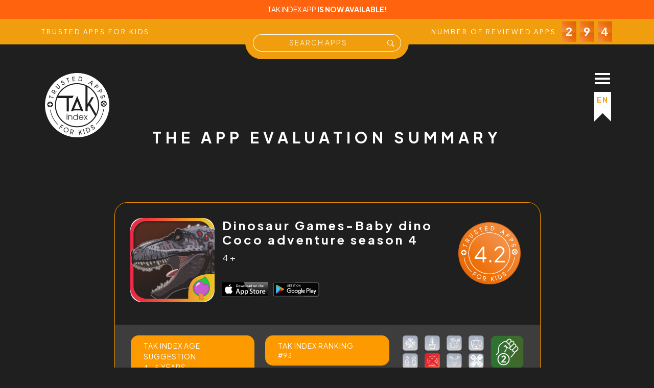

--- FILE ---
content_type: text/html; charset=utf-8
request_url: https://www.takindex.com/app-evaluation-review/dinosaur-games-baby-dino-coco-adventure-season-4/63aee1ebc6c5515f23520387
body_size: 50854
content:
<!doctype html>
<html lang="en">

<head>
    <script async src="https://www.googletagmanager.com/gtag/js?id=G-Y9DRKBZCR5"></script>
    <script>
        window.dataLayer = window.dataLayer || [];
        function gtag() { dataLayer.push(arguments); }
        gtag('js', new Date());

        gtag('config', 'G-Y9DRKBZCR5');
    </script>
    <meta charset="utf-8">
    <base href="https://www.takindex.com">
    <meta name="viewport" content="width=device-width, initial-scale=1, maximum-scale=1.0">
    <title data-lang="review-scores-for-mobile-apps-tak-index" data-dynamic="Dinosaur Games-Baby dino Coco adventure season 4">Review Scores for
        %dynamic% | TAK Index</title>
    <meta name="description" content="You can access our review scores for mobile apps on this page. Reviews are made for game design, game interactivity, cognitive abilities and personality growth." data-lang="you-can-access-our-review-scores-for-mobile-apps-on-this-page-reviews-are-made-for-game-design-game-interactivity-cognitive-abilities-and-personality-growth">
    <meta name="author" content>
    <meta name="robots" content="index">
    <meta name="publisher" content="TAK Index">
    <meta name="content-language" content="en">
    <link rel="shortcut icon" href="/static/assets/svgs/favicon.ico" type="image/x-icon">
    <link rel="icon" href="/static/assets/svgs/favicon.ico" type="image/x-icon">
    <link rel="preconnect" href="https://fonts.googleapis.com">
    <link rel="preconnect" href="https://fonts.gstatic.com" crossorigin>
    <link href="https://fonts.googleapis.com/css2?family=Plus+Jakarta+Sans:ital,wght@0,200;0,300;0,400;0,500;0,600;0,700;0,800;1,200;1,300;1,400;1,500;1,600;1,700;1,800&display=swap" rel="stylesheet">
    <link href="https://cdn.jsdelivr.net/npm/bootstrap@5.2.0-beta1/dist/css/bootstrap.min.css" rel="stylesheet" integrity="sha384-0evHe/X+R7YkIZDRvuzKMRqM+OrBnVFBL6DOitfPri4tjfHxaWutUpFmBp4vmVor" crossorigin="anonymous">
    <link href="https://netdna.bootstrapcdn.com/font-awesome/4.7.0/css/font-awesome.min.css" rel="stylesheet">
    <link href="/static/css/custom.css" rel="stylesheet">
    <!-- Meta Pixel Code -->
    <script>
        !function (f, b, e, v, n, t, s) {
            if (f.fbq) return; n = f.fbq = function () {
                n.callMethod ?
                    n.callMethod.apply(n, arguments) : n.queue.push(arguments)
            };
            if (!f._fbq) f._fbq = n; n.push = n; n.loaded = !0; n.version = '2.0';
            n.queue = []; t = b.createElement(e); t.async = !0;
            t.src = v; s = b.getElementsByTagName(e)[0];
            s.parentNode.insertBefore(t, s)
        }(window, document, 'script',
            'https://connect.facebook.net/en_US/fbevents.js');
        fbq('init', '1875158579484735');
        fbq('track', 'PageView');
    </script>
    <noscript><img height="1" width="1" style="display:none" src="https://www.facebook.com/tr?id=1875158579484735&ev=PageView&noscript=1"></noscript>
    <!-- End Meta Pixel Code -->
</head>

<body class="theme-orange">
    <div class="loader">
        <img src="/static/assets/svgs/logo.svg" alt="tak index" title="tak index">
    </div>
    <div class="menu-icon-container">
        <div class="menu-icon"><span class="bar1"></span><span class="bar2"></span><span class="bar3"></span></div>
        <div class="lang-button">
            <div class="lang-active theme-text">EN</div>
            <div class="lang-items">
                <div class="lang-item theme-text" data-language="ar" data-reload="true">AR</div>
                <div class="lang-item theme-text" data-language="de" data-reload="true">DE</div>
                <div class="lang-item theme-text" data-language="en" data-reload="true">EN</div>
                <div class="lang-item theme-text" data-language="es" data-reload="true">ES</div>
                <div class="lang-item theme-text" data-language="fr" data-reload="true">FR</div>
                <div class="lang-item theme-text" data-language="tr" data-reload="true">TR</div>
            </div>
        </div>
    </div>
    <nav id="nav-menu">
        <div class="menu-list-container">
            <ul>
                <li><a href="/" title="Home" data-lang="home">Home</a></li>
                <li class="dropdown-menu-toggle"><a data-lang="best-apps">Apps For Kids<i class="fa fa-sort-desc"></i></a>
                    <ul class="dropdown-menu">
                        <li><a href="/best-apps-for-2-year-olds" title="Apps for 2 year olds" data-lang="best-apps-for-2-year-olds">Apps for 2 year olds</a></li>
                        <li><a href="/best-apps-for-3-year-olds" title="Apps for 3 year olds" data-lang="best-apps-for-3-year-olds">Apps for 3 year olds</a></li>
                        <li><a href="/best-apps-for-4-year-olds" title="Best apps for 4 year olds" data-lang="best-apps-for-4-year-olds">Apps for 4 year olds</a></li>
                        <li><a href="/best-apps-for-preschoolers" title="Apps for preschoolers" data-lang="best-apps-for-preschoolers">Apps for preschoolers</a></li>
                        <li><a href="/best-educational-games-for-students" title="Game apps for primary school kids" data-lang="best-educational-games-for-students">Game apps for primary school kids</a>
                        </li>
                        <li><a href="/best-game-apps-for-youth" title="Game apps for youth" data-lang="best-game-apps-for-youth">Game apps for youth</a></li>
                        <li><a href="/kids-app-list" title="All reviewed apps" data-lang="all-reviewed-apps">All
                                reviewed apps</a></li>
                    </ul>
                </li>
                <li class="dropdown-menu-toggle"><a>TAK Index <i class="fa fa-sort-desc"></i></a>
                    <ul class="dropdown-menu">
                        <li><a href="/what-is-tak-index" title="What is TAK Index?" data-lang="what-is-tak-index">What
                                is TAK Index?</a></li>
                        <li><a href="/evaluation-process" title="What is TAK Index?" data-lang="evaluation-process">Evaluation Process</a></li>
                        <li><a href="/for-parents" title="For Parents" data-lang="for-parents">For Parents</a></li>
                        <li><a href="/for-developers" title="For Developers" data-lang="for-developers">For
                                Developers</a></li>
                    </ul>
                </li>
                <li><a href="/app-reviewers" title="Reviewer Specialists" data-lang="reviewer-specialists">Reviewer
                        Specialists</a></li>
                <li><a href="/child-developmental-stages" title="Child Developmental Stages" data-lang="child-developmental-stages">Child Developmental Stages</a></li>
                <li><a href="/tak-index-initiatives" title="Help Centre" data-lang="tak-index-initiatives-2">Tak Index
                        Initiatives</a>
                </li>
                <li><a href="/dep" title="Digital Ecosystem Programme" data-lang="digital-ecosystem-programme">Digital Ecosystem Programme</a>
                </li>
                <li><a href="https://course.takindex.com" title="Courses" data-lang="courses" target="_blank">Courses</a>
                                                    </li>
                <li><a href="/make-an-app-review-request" title="Make a game review request"><img src="/static/assets/svgs/game-review-request.svg" alt="make a review request" title="make a review request" data-lang-svg="true"></a></li>
            </ul>
            <div class="subscribe">
                <div class="row">
                    <div class="col-md-8">
                        <form class="col-12 subscribe-input" action="https://takindex.us9.list-manage.com/subscribe/post?u=84c84a4fd0b0d798a633dfe19&amp;id=0eac4d4c3a" method="POST">
                            <div class="input-group ">
                                <input type="email" class="form-control" name="EMAIL" placeholder="Your e-mail" id="subscriber_mail" required data-lang="your-e-mail">
                                <button class="btn btn-outline-secondary" id="subscribe_but" type="submit" data-lang="subscribe-46"> SUBSCRIBE </button>
                            </div>
                        </form>
                    </div>
                    <div class="col-md-4 social-icons">
                        <a href="https://www.linkedin.com/company/takindexcom" target="_blank" title="Linkedin"><img src="/static/assets/svgs/linkedin.svg" alt="linkedin" title="Linkedin"></a>
                        <a href="https://www.facebook.com/takindexcom" target="_blank" title="Facebook"><img src="/static/assets/svgs/facebook.svg" alt="facebook" title="Facebook"></a>
                        <a href="https://www.instagram.com/takindexcom" target="_blank" title="Instagram"><img src="/static/assets/svgs/instagram.svg" alt="instagram" title="Instagram"></a>
                        <a href="https://www.twitter.com/takindexcom" target="_blank" title="Twitter"><img src="/static/assets/svgs/twitter.svg" alt="twitter" title="Twitter"></a>
                        <a href="https://www.tiktok.com/@takindexcom" target="_blank" title="TikTok"><img src="/static/assets/svgs/tiktok.svg" alt="tiktok" title="TikTok"></a>
                        <a href="https://www.youtube.com/channel/UCjg7DjG22tEWVs9WjZCkAAg" target="_blank" title="Youtube"><img src="/static/assets/svgs/youtube.svg" alt="youtube" title="Youtube"></a>
                        <a href="https://www.twitch.com/takindexcom" target="_blank" title="Twitch"><img src="/static/assets/svgs/twitch.svg" alt="twitch" title="Twitch"></a>
                    </div>
                </div>
            </div>
        </div>
    </nav>
    <div id="main-wrapper" class="wrapper">
        <div class="main-container">
            <div class="header  theme-color">
                <div class="app-bar">
                    <div class="container">
                        <div class="row">
                            <div class="col text-center"><a href="#" data-lang="tak-index-app-is-now-available" data-html="true" target="_blank">TAK
                                    INDEX APP
                                    <b>IS NOW
                                        AVAILABLE!</b></a>
                            </div>

                        </div>
                    </div>
                </div>
                <div class="top-bar">
                    <div class="container">
                        <div class="row">
                            <div class="col" data-lang="trusted-apps-for-kids">TRUSTED APPS FOR KIDS</div>
                            <div class="col text-end ">
                                <div class="top-bar-right">
                                    <div class="number-text" data-lang="number-of-reviewed-apps"> NUMBER OF REVIEWED
                                        APPS </div>:
                                    <div class="number-container d-none" data-value="25"></div>
                                    <div class="number-box number-box-1">0</div>
                                    <div class="number-box number-box-2">0</div>
                                    <div class="number-box number-box-3">0</div>
                                </div>
                            </div>
                        </div>
                    </div>
                </div>
                <div class="container">
                    <div class="row ">
                        <div class="col-md-3 col-4 logo-content"><a href="/"><img class="logo img-fluid" src="/static/assets/svgs/logo.svg" alt="TAK Index" title="Tak Index"></a></div>
                        <div class="col-md-6 col-6">
                            <div class="col-12 search">
                                <div class="input-container">
                                    <div class="input-group theme-background">
                                        <input type="text" id="searchbar" class="form-control" autocomplete="off" placeholder="S E A R C H  A P P S" data-lang="search-app">
                                        <button class="btn btn-outline-secondary" type="button">
                                            <svg xmlns="http://www.w3.org/2000/svg" width="16" height="16" fill="currentColor" class="bi bi-search" viewBox="0 0 19 19">
                                                <path d="M11.742 10.344a6.5 6.5 0 1 0-1.397 1.398h-.001c.03.04.062.078.098.115l3.85 3.85a1 1 0 0 0 1.415-1.414l-3.85-3.85a1.007 1.007 0 0 0-.115-.1zM12 6.5a5.5 5.5 0 1 1-11 0 5.5 5.5 0 0 1 11 0z"/>
                                            </svg>
                                        </button>
                                    </div>
                                </div>
                                <div class="search-result">
                                    <ul id="searchResult">
                                    </ul>
                                </div>
                            </div>
                        </div>
                        <div class="d-none">
                            <h1 data-lang="the-review-summary-for-mobile-apps">The Review Summary for Mobile Apps</h1>
                            <p data-lang="trusted-apps-for-kids-index-review-system-is-created-to-evaluate-the-design-interactivity-cognitive-ability-and-personality-growth-aspects-of-mobile-apps-and-games--developed-for-children">
                                Trusted Apps for Kids Index review system is created to evaluate the design,
                                interactivity, cognitive ability and personality growth aspects of mobile apps and
                                games- developed for children.</p>
                        </div>
                        <h2 class="page-title text-center" data-lang="the-app-evaluation-summary">The app evaluation
                            summary</h2>
                    </div>
                </div>
            </div>
            <div class="content">
                <div class="container">
                    <div class="row">
                        <div class="col-12 col-md-8 offset-md-2">
                            <div class="game-detail-container">
                                <div class="game-detail-header">
                                    <div class="game-detail-logo">
                                        <img src="https://is1-ssl.mzstatic.com/image/thumb/Purple127/v4/3d/e9/37/3de937dc-648c-3707-7a5d-1c3e36a82675/mzl.wmtidwxn.jpg/512x512bb.jpg">
                                    </div>
                                    <div class="game-detail-head">
                                        <h2 class="game-detail-title">
                                            Dinosaur Games-Baby dino Coco adventure season 4
                                        </h2>
                                        <span class="game-detail-sub-title">
                                            4+
                                        </span>
                                        <div class="game-detail-download d-none d-sm-flex">
                                            <a href="https://apps.apple.com/us/app/dinosaur-games-baby-dino-coco-adventure-season-4/id989637719?uo=4" target="_blank">
                                                <div class="apple-store"></div>
                                            </a>
                                            <a href="https://play.google.com/store/apps/details?id=air.coco4.inapp.en" target="_blank">
                                                <div class="play-store"></div>
                                            </a>
                                        </div>
                                    </div>
                                    <div class="game-detail-point">
                                        <div class="progressbar">
                                            <span class="progressbar-text" data-value="4.2">
                                                4.2
                                            </span>
                                        </div>
                                    </div>
                                </div>
                                <div class="row">
                                    <div class="col-md-12  p-2 d-flex justify-content-center">
                                        <div class="game-detail-download d-flex d-sm-none">
                                            <a href="https://apps.apple.com/us/app/dinosaur-games-baby-dino-coco-adventure-season-4/id989637719?uo=4" target="_blank">
                                                <div class="apple-store"></div>
                                            </a>
                                            <a href="https://play.google.com/store/apps/details?id=air.coco4.inapp.en" target="_blank">
                                                <div class="play-store"></div>
                                            </a>
                                        </div>
                                    </div>
                                </div>


                                <div class="row p-4 m-0 bg-grey">
                                    <div class="col-md-8">
                                        <div class="row">
                                            <div class="col-6">
                                                <div class="cart">
                                                    <span data-lang="tak-index-suggestion">TAK Index Age
                                                        Suggestion</span> <br>
                                                    4 - 5  <span data-lang="years">
                                                            YEARS
                                                        </span>
                                                </div>
                                            </div>
                                            <div class="col-6">
                                                <div class="cart">
                                                    <span data-lang="tak-index-placement">TAK Index Ranking</span><br>
                                                    #93
                                                </div>
                                            </div>
                                        </div>
                                    </div>
                                    <div class="col-md-4 game-detail-violence">

                                        <div class="game-aspects order-2 order-md-1">
                                            <div class="friendly na-diversity" data-bs-toggle="tooltip" data-bs-placement="top" title="Plant Diversity" data-lang="diversity-friendly">
                                            </div>
                                            <div class="friendly na-plant" data-bs-toggle="tooltip" data-bs-placement="top" title="Plant Friendly" data-lang="plant-friendly"></div>
                                            <div class="friendly na-environment" data-bs-toggle="tooltip" data-bs-placement="top" title="Environment Friendly" data-lang="environment-friendly"></div>

                                            <div class="friendly na-animal" data-bs-toggle="tooltip" data-bs-placement="top" title="Animal Friendly" data-lang="animal-friendly">
                                            </div>

                                            <div class="friendly na-gender-bias" data-bs-toggle="tooltip" data-bs-placement="top" title="Gender Bias" data-lang="no-gender-bias">
                                            </div>
                                            <div class="friendly no-social-avaible" data-bs-toggle="tooltip" data-bs-placement="top" title="Social Interaction" data-lang="social-interaction-available">
                                            </div>
                                            <div class="friendly na-lgbt" data-bs-toggle="tooltip" data-bs-placement="top" title="LGBT Friendly" data-lang="lgbt-friendly">
                                            </div>
                                            <div class="friendly na-religion" data-bs-toggle="tooltip" data-bs-placement="top" title="Religion Friendly" data-lang="religion-friendly">
                                            </div>
                                        </div>
                                        <!--<div class="violence ads-free"></div>-->
                                        <div class="violence violence-2 order-1 order-md-2" data-bs-toggle="tooltip" data-bs-placement="top" title="Violence 2" data-lang="violence"></div>
                                    </div>
                                </div>
                                <div class="row p-4 m-0 bg-grey pt-0">

                                    <div class="col-md-12">
                                        <div class="game-detail-brogress-bars">
                                            <div class="row">
                                                <div class="col-md-6">
                                                    <div class="progress-item">
                                                        <h4 class="progress-title" data-lang="game-design">Game Design
                                                        </h4>
                                                        <div class="progress-border">
                                                            <div class="progress-inner" data-value="58">
                                                            </div>
                                                        </div>
                                                    </div>
                                                    <div class="progress-item">
                                                        <h4 class="progress-title" data-lang="game-interactivity">Game
                                                            Interactivity</h4>
                                                        <div class="progress-border">
                                                            <div class="progress-inner" data-value="72">
                                                            </div>
                                                        </div>
                                                    </div>
                                                </div>
                                                <div class="col-md-6">
                                                    <div class="progress-item">
                                                        <h4 class="progress-title" data-lang="cognitive-abilities-assessment">
                                                            Cognitive Abilities Assessment</h4>
                                                        <div class="progress-border">
                                                            <div class="progress-inner" data-value="24">
                                                            </div>
                                                        </div>
                                                    </div>
                                                    <div class="progress-item">
                                                        <h4 class="progress-title" data-lang="personality-traits-growth">
                                                            Personality Traits Growth</h4>
                                                        <div class="progress-border">
                                                            <div class="progress-inner" data-value="34">
                                                            </div>
                                                        </div>
                                                    </div>
                                                </div>
                                            </div>
                                        </div>
                                    </div>
                                    <div class="col-md-12">
                                        <div class="game-detail-brogress-bars star">
                                            <div class="row">
                                                <div class="col-md-6">
                                                    <div class="progress-item">
                                                        <h4 class="progress-title" data-lang="memory">Memory
                                                        </h4>
                                                        <div class="progress-border">
                                                            <img src="/static/assets/svgs/stars.svg">
                                                            <div class="progress-inner" data-from="10" data-value="1.375">
                                                            </div>
                                                        </div>
                                                    </div>
                                                    <div class="progress-item">
                                                        <h4 class="progress-title" data-lang="arithmetic-reasoning">
                                                            Arithmetic Reasoning
                                                        </h4>
                                                        <div class="progress-border">
                                                            <img src="/static/assets/svgs/stars.svg">
                                                            <div class="progress-inner" data-from="10" data-value="0">
                                                            </div>
                                                        </div>
                                                    </div>
                                                    <div class="progress-item">
                                                        <h4 class="progress-title" data-lang="strategy">Strategy
                                                        </h4>
                                                        <div class="progress-border">
                                                            <img src="/static/assets/svgs/stars.svg">
                                                            <div class="progress-inner" data-from="5" data-value="1.4">
                                                            </div>
                                                        </div>
                                                    </div>
                                                    <div class="progress-item">
                                                        <h4 class="progress-title" data-lang="attention-to-detail">
                                                            Attention to Detail
                                                        </h4>
                                                        <div class="progress-border">
                                                            <img src="/static/assets/svgs/stars.svg">
                                                            <div class="progress-inner" data-from="5" data-value="1.4">
                                                            </div>
                                                        </div>
                                                    </div>
                                                </div>
                                                <div class="col-md-6">
                                                    <div class="progress-item">
                                                        <h4 class="progress-title" data-lang="processing-speed">
                                                            Processing Speed</h4>
                                                        <div class="progress-border">
                                                            <img src="/static/assets/svgs/stars.svg">
                                                            <div class="progress-inner" data-from="5" data-value="3">
                                                            </div>
                                                        </div>
                                                    </div>
                                                    <div class="progress-item">
                                                        <h4 class="progress-title" data-lang="problem-solving">Problem
                                                            Solving
                                                        </h4>
                                                        <div class="progress-border">
                                                            <img src="/static/assets/svgs/stars.svg">
                                                            <div class="progress-inner" data-from="5" data-value="1.6">
                                                            </div>
                                                        </div>
                                                    </div>
                                                    <div class="progress-item">
                                                        <h4 class="progress-title" data-lang="flexibility">Flexibility
                                                        </h4>
                                                        <div class="progress-border">
                                                            <img src="/static/assets/svgs/stars.svg">
                                                            <div class="progress-inner" data-from="5" data-value="0.6">
                                                            </div>
                                                        </div>
                                                    </div>
                                                    <div class="progress-item">
                                                        <h4 class="progress-title" data-lang="word-processing">Word
                                                            Processing
                                                        </h4>
                                                        <div class="progress-border">
                                                            <img src="/static/assets/svgs/stars.svg">
                                                            <div class="progress-inner" data-from="5" data-value="0.4">
                                                            </div>
                                                        </div>
                                                    </div>
                                                </div>
                                            </div>


                                        </div>
                                    </div>
                                    <div class="col-md-12 ">
                                        <div class="description">
                                            
                                            <span data-lang="description">The app description from app developers (Disclaimer English Only):</span>
                                            The earth defense missile defense game with the exciting dinosaurs 
Amazing dino robots appear! Interesting missile interception game 
Formidable meat-eating dinosaurs appear! People who like the dinosaurs will be interested 100%. 
■ Exciting earth defense missile game - dinosaurs game 
Joy of assembling the dinosaur robots - the missile interception system is run as soon as you complete in assembling the dinosaur robots
Excitingly intercept the asteroids falling into the earth.  
You can feel the sense of hitting whenever intercepting asteroids. 
■ Exciting and interesting dinosaur sticker play 
Meat-eating dinosaurs children like appear! 
Dinosaurs&#39; cry which bursts whenever you touch the meat-eating dinosaurs
You can compare the detailed information and size about the dinosaurs during play.
1. Adventure of baby dinosaur Coco(story) - Earth defense dino king (dino robot) 
An asteroid approaches to the far future earth from now. So scientists run the dinoking plan and go back to the past using the time machine to bring dinosaurs.     
Coco and tyrannosaur are reborn as the dinoking dino robot to play a role of keeping the earth. 
2. The world of Carnivores dinosaurs including the tyrannosaur 
Dinoking is made based on the tyrannosaurs. So you can see meat-eating dinosaurs including the tyrannosaurs. You can experience the interactive response of a variety of formidable meat-eating dinosaurs and listen to the dinosaurs&#39; cry.  
And you can confirm how big the dinosaurs are. 
3. Exciting and interesting dinosaur series - baby dinosaur coco series 
Baby dinosaur coco experiences different dinosaurs as exploring the dino world. So children can feel and enjoy all kinds of interesting dinosaurs. 
Coco lets you experience all kinds of dinosaurs in the sea, thick forest, and in the future. Baby dino Coco&#39;s adventure continues and you can continue the dino experience.  
Fantastic dino world and interesting dino game, formidable meat-eating dinosaurs appear, transformation of meat-eating dinosaurs: &#39;dino robot dinoking&#39;, earth defense game with Dinoking
                                                <div class="show-more" data-lang="show-more">Show More</div>
                                                <div class="show-more show-less" data-lang="show-less">Show Less</div>
                                        </div>
                                    </div>
                                </div>
                                <div class="row p-4 m-0 bg-grey">
                                    <div class="col-md-6">
                                        <div class="game-version-container">
                                            <div class="game-version-text d-none"><b data-lang="religions-content">Religion
                                                    Content:</b>
                                                
                                            </div>
                                        </div>
                                    </div>
                                    <div class="col-md-6">
                                        <div class="game-version-container">
                                            <div class="game-version-text"><b data-lang="game-review-versions">Game
                                                    Review Versions:</b>
                                                1.4,2.4
                                            </div>
                                        </div>
                                    </div>
                                </div>
                            </div>
                            <div class="text-center go-back-container">
                                <button class="btn btn-primary" onclick="location.href='/kids-app-list'" data-lang="go-back-list">GO BACK TO LIST</button>
                            </div>
                            <div class="others-game-title text-center" data-lang="other-games">OTHER GAMES</div>
                            <div class="others-game-container">
                                <a href="/app-evaluation-review/lingokids-play-and-learn/63d2c003bfe9784f22b2e9ee" class="others-game-item"><img src="https://is2-ssl.mzstatic.com/image/thumb/Purple113/v4/be/c0/24/bec0249b-1155-d82d-5c47-548acf0fbcdb/AppIcon-0-0-1x_U007emarketing-0-0-0-7-0-0-sRGB-0-0-0-GLES2_U002c0-512MB-85-220-0-0.png/512x512bb.jpg"></a>
                                <a href="/app-evaluation-review/thomas-friends-adventures-/63a6e9dc8845aeff2951c9a6" class="others-game-item"><img src="https://is4-ssl.mzstatic.com/image/thumb/Purple115/v4/47/78/b0/4778b060-189e-4be5-71a6-0697547b9849/AppIcon-0-0-1x_U007emarketing-0-0-0-7-0-0-sRGB-0-0-0-GLES2_U002c0-512MB-85-220-0-0.png/512x512bb.jpg"></a>
                                <a href="/app-evaluation-review/lego-duplo-world/63a18f3cb584adac314b57aa" class="others-game-item"><img src="https://is1-ssl.mzstatic.com/image/thumb/Purple112/v4/88/a0/1d/88a01dfc-0b4f-7c79-efbd-095eb6e280f3/AppIcon-0-0-1x_U007emarketing-0-0-0-7-0-0-sRGB-0-0-0-GLES2_U002c0-512MB-85-220-0-0.png/512x512bb.jpg"></a>
                                <a href="/app-evaluation-review/rmb-games-shapes-puzzles/62c295cfa25d32cfc2ab6667" class="others-game-item"><img src="https://is3-ssl.mzstatic.com/image/thumb/Purple114/v4/47/51/91/4751912b-33fd-9652-f541-84afe43409e0/AppIcon-1x_U007emarketing-0-7-0-85-220.png/512x512bb.jpg"></a>
                                <a href="/app-evaluation-review/block-puzzle-brain-games/63ce71e7db3c52db44f065ef" class="others-game-item"><img src="https://is5-ssl.mzstatic.com/image/thumb/Purple123/v4/99/31/17/99311776-e3db-e0f2-13ec-1198442453bb/AppIcon-0-0-1x_U007emarketing-0-0-0-7-0-0-sRGB-0-0-0-GLES2_U002c0-512MB-85-220-0-0.png/512x512bb.jpg"></a>
                                <a href="/app-evaluation-review/curious-world-games-for-kids/63d7916ebfe9784f22b33abd" class="others-game-item"><img src="https://is5-ssl.mzstatic.com/image/thumb/Purple125/v4/36/30/cd/3630cde3-d2a0-146a-038e-68c0a5126555/AppIcon-1x_U007emarketing-0-0-0-7-0-0-sRGB-85-220.png/512x512bb.jpg"></a>
                            </div>
                        </div>
                    </div>
                </div>
            </div>
            <div class="footer">
                <div class="content p-4">
                    <div class="container">
                        <div class="row">
                            <div class="col-12 col-md-8 offset-md-2">
                                <div class="row  row-cols-1 row-cols-md-2 row-cols-lg-4">
                                    <div class="col  mb-4 mb-md-0">
                                        <img src="/static/assets/svgs/logo.svg" class="logo" alt="Tak Index" title="Tak Index">
                                        <p class="mt-2" data-lang="meet-trusted-apps-for-kids-tak-index-and-discover-our-apps-review-system-to-discover-which-apps-and-games-are-reliable-for-your-children" dir="ltr">Meet Trusted Apps for Kids (TAK) Index and discover our apps
                                            review system to discover which apps and games are reliable for your
                                            children.</p>
                                    </div>
                                    <div class="col  mb-4 mb-md-0">
                                        <h4 data-lang="best-apps">Apps For Kids</h4>
                                        <ul class="mt-3">
                                            <li><a href="/best-apps-for-2-year-olds" title="Apps for 2 year olds" data-lang="best-apps-for-2-year-olds">Apps for 2 year olds</a></li>
                                            <li><a href="/best-apps-for-3-year-olds" title="Apps for 3 year olds" data-lang="best-apps-for-3-year-olds">Apps for 3 year olds</a></li>
                                            <li><a href="/best-apps-for-4-year-olds" title="Best apps for 4 year olds" data-lang="best-apps-for-4-year-olds">Apps for 4 year olds</a></li>
                                            <li><a href="/best-apps-for-preschoolers" title="Apps for preschoolers" data-lang="best-apps-for-preschoolers">Apps for preschoolers</a>
                                            </li>
                                            <li><a href="/best-educational-games-for-students" title="Game apps for primary school kids" data-lang="best-educational-games-for-students">Game apps for
                                                    primary school kids</a>
                                            </li>
                                            <li><a href="/best-game-apps-for-youth" title="Game apps for youth" data-lang="best-game-apps-for-youth">Game apps for youth</a></li>
                                            <li><a href="/kids-app-list" title="All reviewed apps" data-lang="all-reviewed-apps">All
                                                    reviewed apps</a></li>
                                        </ul>
                                    </div>
                                    <div class="col mb-4 mb-md-0">
                                        <h4 data-lang="our-brand">Our Brand</h4>
                                        <ul class="mt-3">
                                            <li><a href="/what-is-tak-index" title="What is TAK Index?" data-lang="what-is-tak-index">What
                                                    is TAK Index?</a></li>
                                            <li><a href="/faq" title="Frequently Asked Questions" data-lang="frequently-asked-questions">Frequently
                                                    Asked Questions</a></li>

                                            <li><a href="/child-developmental-stages" title="Child Developmental Stages" data-lang="child-developmental-stages">Child Developmental
                                                    Stages</a></li>
                                            <li><a href="/tak-index-initiatives" title="Help Centre" data-lang="tak-index-initiatives-2">Tak Index
                                                    Initiatives</a></li>
                                            <li><a href="/app-reviewers" title="Reviewer Specialists" data-lang="reviewer-specialists">Reviewer
                                                    Specialists</a></li>
                                            <li><a href="/support-us" title="Support Us" data-lang="support-us">Support
                                                    Us</a></li>
                                            <li><a href="/blog/main" title="Blog" data-lang="blog">Blog</a>
                                            </li>

                                            <li><a href="/about-us" title="About Us" data-lang="about-us">About Us</a>
                                            </li>
                                            <li><a href="https://course.takindex.com" title="Courses" data-lang="courses" target="_blank">Courses</a>
                                                    </li>
                                        </ul>
                                    </div>
                                    <div class="col mb-4 mb-md-0">
                                        <h4 data-lang="newsletter">Newsletter</h4>
                                        <p class="mt-3" data-lang="subscribe-to-be-informed-about-us-in-the-fastest-and-easiest-way">
                                            Subscribe to be informed about us in the fastest and easiest way.
                                        </p>
                                        <form class="col-12 subscribe-input" action="https://takindex.us9.list-manage.com/subscribe/post?u=84c84a4fd0b0d798a633dfe19&amp;id=0eac4d4c3a" method="POST">
                                            <div class="input-group ">
                                                <input type="email" class="form-control" name="EMAIL" placeholder="Your e-mail" id="subscriber_mail" required data-lang="your-e-mail">
                                                <button class="btn btn-outline-secondary" id="subscribe_but" type="submit"> <i class="fa-regular fa-paper-plane"></i> </button>
                                            </div>
                                        </form>
                                        <div class="social-icons mt-5">
                                            <a href="https://www.linkedin.com/company/takindexcom" target="_blank" title="Linkedin"><img src="/static/assets/svgs/linkedin.svg" alt="linkedin" title="Linkedin"></a>
                                            <a href="https://www.facebook.com/takindexcom" target="_blank" title="Facebook"><img src="/static/assets/svgs/facebook.svg" alt="facebook" title="Facebook"></a>
                                            <a href="https://www.instagram.com/takindexcom" target="_blank" title="Instagram"><img src="/static/assets/svgs/instagram.svg" alt="instagram" title="Instagram"></a>
                                            <a href="https://www.twitter.com/takindexcom" target="_blank" title="Twitter"><img src="/static/assets/svgs/twitter.svg" alt="twitter" title="Twitter"></a>
                                            <a href="https://www.tiktok.com/@takindexcom" target="_blank" title="TikTok"><img src="/static/assets/svgs/tiktok.svg" alt="tiktok" title="TikTok"></a>
                                            <a href="https://www.youtube.com/channel/UCjg7DjG22tEWVs9WjZCkAAg" target="_blank" title="Youtube"><img src="/static/assets/svgs/youtube.svg" alt="youtube" title="Youtube"></a>
                                            <a href="https://www.twitch.com/takindexcom" target="_blank" title="Twitch"><img src="/static/assets/svgs/twitch.svg" alt="twitch" title="Twitch"></a>
                                        </div>
                                        <div class="row mt-3">
                                            <div class="col">
                                                <a href="https://apps.apple.com/us/app/id1660815316" target="_blank"><img class="store-logo" src="/static/assets/svgs/apple-store.svg"></a>
                                            </div>
                                            <div class="col">
                                                <a href="https://play.google.com/store/apps/details?id=com.takindex" target="_blank"><img class="store-logo" src="/static/assets/svgs/play-store.svg"></a>
                                            </div>
                                        </div>
                                    </div>
                                </div>
                                <hr class="hr">
                                <div class="row row-cols-1 row-cols-md-2 mb-3 policies">
                                    <div class="col">
                                        <p class="text-copyright m-0">© COPYRIGHT 2022 TAK Index</p>
                                    </div>
                                    <div class="col">
                                        <div class="d-flex justify-content-end">
                                            <a href="/help-centre" title="Help Centre" data-lang="help-centre">Help
                                                Centre</a>
                                            <a href="https://www.takindex.com/privacy-policy" data-lang="privacy-policy">Privacy Policy</a>
                                        </div>
                                    </div>
                                </div>
                            </div>
                        </div>
                    </div>
                </div>
            </div>
        </div>
    </div>
    <script src="https://cdn.jsdelivr.net/npm/bootstrap@5.2.0-beta1/dist/js/bootstrap.bundle.min.js" integrity="sha384-pprn3073KE6tl6bjs2QrFaJGz5/SUsLqktiwsUTF55Jfv3qYSDhgCecCxMW52nD2" crossorigin="anonymous"></script>
    <script src="https://ajax.googleapis.com/ajax/libs/jquery/3.5.1/jquery.min.js"></script>
    <script src="/static/language/language.js"></script>
    <script src="/static/js/custom.js"></script>
    <script>

        $('.circle-html').css({ 'stroke-dashoffset': 'calc((440 / 100) * (100 - (10 * ' + $('.circle-html').attr('data-value') + ')))' });
        $('.progress-inner').each(function () {
            $(this).css({ 'width': $(this).attr('data-value') + '%' });
            $(this).after('<span class="progress-value">' + $(this).attr('data-value') + '%');
        });
        $('.star .progress-inner').each(function () {
            $(this).css({ 'width': ($(this).attr('data-value') / $(this).attr('data-from')) * 100 + '%' });
        });

        $('.show-more').click(function () {
            $('.description').toggleClass('more-active');
        });
        var seconds = 1;
        var cancel = setInterval(incrementSeconds, 20);
        function incrementSeconds() {
            if (seconds.toFixed(1) <= $('.progressbar-text').attr('data-value') - 0.1) {
                seconds += 0.10;
                $('.progressbar-text').text(seconds.toFixed(1));
            } else {
                clearInterval(cancel);
            }
        }
        $(document).ready(function () {
            $('.game-detail-download a').each(function () {
                var href = $(this).attr('href');
                if (href == '') {
                    $(this).hide();
                }
            });
            $('.friendly').html('');
            //jQuery.ajax({
            //    url: 'https://www.takindex.com/get-review-details?takindexid=62d017e5d4bc5757278a6141',
            //    type: 'GET',
            //    success: function (data) {
            //
            //        $('.game-detail-logo img').attr('src', data.gameImage);
            //        $('.game-detail-title').text(data.gameName);
            //        $('.game-detail-sub-title').text(data.gameContentRating);
            //        $('.progressbar-text').text(data.TAKIndex);
            //        $('.progressbar-text').attr('data-value', data.TAKIndex);
            //        $('.violence').addClass('violence-' + data.violence);
            //        $('.cart:eq(0) span:eq(1)').text(data.theBestAppropriateAge);
            //        $('.cart:eq(1)').html('<span data-lang="tak-index-placement">TAK INDEX YERLEŞTİRMESİ</span>');
            //        $('.description').prepend(data.gameDescription);
            //        $('.progress-inner').attr('data-value', data.memory);
            //        $('.progress-inner').each(function () {
            //            $(this).css({ 'width': $(this).attr('data-value') + '%' });
            //            $(this).after('<span class="progress-value">' + $(this).attr('data-value') + '%');
            //        });
            //        $('.star .progress-inner').each(function () {
            //            $(this).css({ 'width': ($(this).attr('data-value') / $(this).attr('data-from')) * 100 + '%' });
            //
            //        });
            //        //
            //        var cancel = setInterval(incrementSeconds, 20);
            //    }
            //});
        });

    </script>
</body>

</html>

--- FILE ---
content_type: text/html; charset=utf-8
request_url: https://www.takindex.com/review-count
body_size: 3
content:
350

--- FILE ---
content_type: text/css; charset=UTF-8
request_url: https://www.takindex.com/static/css/custom.css
body_size: 122935
content:
* {
  font-family: "Plus Jakarta Sans", sans-serif !important;
  font-size: 14px;
}

i {
  font-family: FontAwesome !important;
}

body {
  color: #fff;
  background-color: #1f1f1f !important;
}

.invalid-feedback {
  color: #f09e0d;
}

.loader {
  position: fixed;
  width: 100%;
  height: 100%;
  background-color: #1f1f1f;
  z-index: 100;
  display: flex;
  align-content: center;
  justify-content: center;
  align-items: center;
}

.loader img {
  width: 150px;
  animation: spin 2s linear infinite;
}

.loader-2 {
  position: fixed;
  width: 100%;
  height: 100%;
  background-color: #1f1f1f;
  z-index: 100;
  display: flex;
  align-content: center;
  justify-content: center;
  align-items: center;
}

.loader-2 img {
  width: 150px;
  animation: spin 2s linear infinite;
}

@keyframes spin {
  0% {
    transform: rotate(0deg);
  }

  100% {
    transform: rotate(360deg);
  }
}

.header {
  position: relative;
  z-index: 2;
}

.logo {
  height: 140px;
}

.form-control:focus {
  box-shadow: none !important;
}

.input-search {
  margin: 0;
}

.search {
  display: flex;
  flex-direction: column;
  align-items: center;
  justify-content: center;
  align-content: center;
  flex-wrap: nowrap;
  position: relative;
}

.search .input-group {
  width: 290px;
  position: relative;
  z-index: 4;
  border-radius: 25px;
  background: #1f1f1f;
}

.search .form-control {
  color: #fff;
  background-color: transparent;
  border-top-left-radius: 25px;
  border-bottom-left-radius: 25px;
  border-right: none;
  border-color: #fff;
  text-align: center;
}

.search .btn {
  color: #fff;
  border: 1px solid;
  border-left: none;
  border-color: #fff;
  border-top-right-radius: 25px;
  border-bottom-right-radius: 25px;
}

.search .btn:hover {
  background-color: transparent;
}

.search-result {
  position: absolute;
  height: auto;
  min-height: 268px;
  width: 100%;
  width: 322px;
  top: 0;
  border: 1px solid #fff;
  border-radius: 25px;
  background-color: #000000d6;
  padding-top: 40px;
  display: none;
}

.search-result .point {
  position: absolute;
  right: 22px;
  font-size: 9px;
}

.search-result.active {
  display: block;
}

.search-result ul {
  padding-left: 20px;
  margin-top: 20px;
}

.search-result ul li a {
  display: flex;
  flex-direction: row;
  align-items: center;
  justify-content: flex-start;
  letter-spacing: 3px;
  margin-top: 10px;
  margin-bottom: 10px;
}

.search-result .img-game {
  height: 40px;
  margin-right: 10px;
  border-radius: 5px;
}

.search-result .img-point {
  position: absolute;
  right: 10px;
  width: 50px;
}

.search-result svg {
  margin: 10px;
}

.subscribe .input-group {
  border: 1px solid #fff;
  border-radius: 25px;
}

.subscribe .form-control {
  color: #fff;
  border: none;
  background-color: transparent;
}

.subscribe .btn {
  color: #fff;
  border-color: #fff;
  border: none;
  border-left: 1px solid;
  border-radius: 25px;
  border-top-left-radius: 25px !important;
  border-bottom-left-radius: 25px !important;
}

.subscribe .btn:hover {
  background-color: rgba(255, 255, 255, 0.205);
}

.subscribe .social-icons {
  display: flex;
  flex-direction: row;
  justify-content: space-evenly;
  align-items: center;
}

.wrapper .subscribe .social-icons {
  margin-top: -3px;
}

.subscribe .social-icons a {
  width: 35px;
  margin: 4px;
}

.subscribe .social-icons img:hover {
  background-color: rgba(255, 255, 255, 0.205);
  border-radius: 50px;
}

.page-title {
  margin: 0 auto;
  max-width: 80%;
  font-size: 30px;
  letter-spacing: 8px;
  color: #fff;
  font-weight: bold;
  text-transform: uppercase;
  margin-bottom: 95px;
}

.float-right {
  float: right;
}

.menu button {
  background-color: transparent;
  color: #fff;
}

.content {
  padding-top: 14px;
  padding-bottom: 0px !important;
}

.main-page {
  padding-top: 10%;
}

.theme-orange .sub-title,
.theme-orange .theme-text {
  color: #f09d0d;
}

.theme-orange .nav-link.active {
  background-color: #f09e0d !important;
  border-color: #f09e0d !important;
}

.theme-orange .theme-background {
  transition: all ease-in-out 0.3s;
  background-color: #f09e0d !important;
}

.theme-orange .theme-background-opacity {
  transition: all ease-in-out 0.3s;
  background-color: rgba(240, 157, 13, 0.9) !important;
}

.theme-orange .content-wrapper {
  border-color: #f09e0d;
}

.theme-orange .content-wrapper {
  border-color: #f09e0d;
}

.theme-orange .search-result.theme-background {
  background-color: rgba(240, 158, 13, 0.9) !important;
}

.theme-blue .sub-title,
.theme-blue .theme-text {
  color: #0d86f0;
}

.theme-blue .nav-link.active {
  background-color: #0d86f0 !important;
  border-color: #0d86f0 !important;
}

.theme-blue .theme-background {
  transition: all ease-in-out 0.3s;
  background-color: #0d86f0 !important;
}

.theme-blue .content-wrapper {
  border-color: #0d86f0;
}

.theme-blue .content-wrapper {
  border-color: #0d86f0;
}

.theme-blue .search-result.theme-background {
  background-color: rgba(13, 134, 240, 0.9) !important;
}

.theme-red .sub-title,
.theme-red .theme-text {
  color: #f00d20;
}

.theme-red .nav-link.active {
  background-color: #f00d20 !important;
  border-color: #f00d20 !important;
}

.theme-red .theme-background {
  transition: all ease-in-out 0.3s;
  background-color: #f00d20 !important;
}

.theme-red .content-wrapper {
  border-color: #f00d20;
}

.theme-red .content-wrapper {
  border-color: #f00d20;
}

.theme-red .search-result.theme-background {
  background-color: rgba(240, 13, 32, 0.9) !important;
}

.theme-green .sub-title,
.theme-green .theme-text {
  color: #12ea74;
}

.theme-green .nav-link.active {
  background-color: #12ea74 !important;
  border-color: #12ea74 !important;
}

.theme-green .theme-background {
  transition: all ease-in-out 0.3s;
  background-color: #12ea74;
}

.theme-green .content-wrapper {
  border-color: #12ea74;
}

.theme-green .search-result.theme-background {
  background-color: rgba(18, 234, 116, 0.9) !important;
}

.sub-title {
  margin-bottom: 30px;
  font-size: 27px;
  font-weight: bold;
}

.theme-violet .sub-title,
.theme-violet .theme-text {
  color: #6912ea;
}

.theme-violet .nav-link.active {
  background-color: #6912ea !important;
  border-color: #6912ea !important;
}

.theme-violet .theme-background {
  transition: all ease-in-out 0.3s;
  background-color: #6912ea;
}

.theme-violet .content-wrapper {
  border-color: #6912ea;
}

.theme-violet .search-result.theme-background {
  background-color: rgba(105, 18, 234, 0.9) !important;
}

.theme-purple .sub-title,
.theme-purple .theme-text {
  color: #8d246d;
}

.theme-purple .nav-link.active {
  background-color: #8d246d !important;
  border-color: #8d246d !important;
}

.theme-purple .theme-background {
  transition: all ease-in-out 0.3s;
  background-color: #8d246d;
}

.theme-purple .content-wrapper {
  border-color: #8d246d;
}

.theme-purple .search-result.theme-background {
  background-color: rgba(141, 36, 109, 0.9) !important;
}

ul.nav {
  display: flex;
  flex-direction: row;
  justify-content: space-between;
}

.nav-link {
  font-size: 16px;
  color: #fff !important;
  border: 1px solid #fff !important;
  text-align: center !important;
  padding: 3px 5px !important;
  border-top-left-radius: 25px !important;
  border-bottom-left-radius: 25px !important;
  border-top-right-radius: 25px !important;
  border-bottom-right-radius: 25px !important;
  background-color: transparent !important;
  position: relative;
}

.nav-item {
  flex: 1;
  margin: 5px;
}

.nav-link {
  width: 100% !important;
}

.content-wrapper {
  padding: 25px;
  border: 1px solid;
  border-radius: 30px;
  font-size: 12px;
  margin-bottom: 20px;
}

.title {
  font-size: 27px;
  text-align: left;
  letter-spacing: 3px;
}

.title span {
  font-size: 31px;
  font-weight: bold;
}

.bold {
  font-weight: bold;
}

.tab-content .title {
  font-size: 27px;
  font-weight: bold;
}

.tab-content img {
  max-height: 80%;
}

.tab-content p {
  margin-bottom: 0;
  font-size: 15px;
}

.tab-content p.theme-text {
  font-size: 18px;
  font-weight: bold;
}

.tab-content .theme-background .col-md-6:nth-child(1) {
  display: flex;
  flex-direction: column;
  justify-content: space-between;
}

.tab-content .theme-background p {
  line-height: 17px;
  text-align: justify;
}

ol,
ul {
  list-style: none;
}

a {
  text-decoration: none;
  color: #fff;
}

a:hover {
  color: #fff;
  text-decoration: underline;
}

.home-content {
  padding-top: 50px;
}

.home-content .btn-primary {
  font-size: 13px;
}

.slide .slide-top {
  position: relative;
}

.slide-background {
  position: absolute;
  top: 0;
  height: 100%;
  width: 100%;
}

.slide-buttons {
  display: flex;
  justify-content: space-evenly;
  text-align: center;
}

.slide .owl-dots .button {
  position: relative;
  margin: 5px;
  font-size: 20px;
  font-weight: bold;
  text-decoration: none;
  opacity: 0.8;
  border: none;
  background: transparent;
  color: #fff;
  padding: 2px 12px;
}

.slide .owl-dots .button.active {
  opacity: 1;
}

.slide-item {
  display: flex;
  flex-direction: column;
  justify-content: space-evenly;
}

.slide .owl-dots .button:before {
  content: "";
  bottom: 0px;
  position: absolute;
  left: 0;
  width: 100%;
  height: 100%;
  border-bottom: 2px solid;
  border-top: 2px solid;
  border-color: rgba(255, 255, 255, 0.63);
}

.slide .owl-dots .owl-dot:first-child .button:before {
  border-left: 2px solid;
  border-top-left-radius: 20px;
  border-bottom-left-radius: 20px;
  border-color: rgba(255, 255, 255, 0.63);
}

.slide .owl-dots .owl-dot:last-child .button:before {
  border-right: 2px solid;
  border-top-right-radius: 20px;
  border-bottom-right-radius: 20px;
  border-color: rgba(255, 255, 255, 0.63);
}

.slide .owl-dots .progress-bar {
  width: 0%;
  position: absolute;
  height: 100%;
  left: 0px;
  top: 0px;
  --myVar: 0px;
}

.slide .owl-dots .progress-bar:before {
  content: "";
  bottom: 0px;
  top: 0px;
  position: absolute;
  left: 0;
  width: var(--myVar);
  border-bottom: 2px solid;
  border-top: 2px solid;
  border-color: rgb(255, 255, 255);
}

.slide .owl-dots .owl-dot:first-child .progress-bar:before {
  border-left: 2px solid;
  border-top-left-radius: 20px;
  border-bottom-left-radius: 20px;
  border-color: rgb(255, 255, 255);
}

.slide .owl-dots .owl-dot:last-child .progress-bar:before {
  border-right: 2px solid;
  border-top-right-radius: 20px;
  border-bottom-right-radius: 20px;
  border-color: rgb(255, 255, 255);
}

.slide .owl-dot.active .button .progress-bar {
  transition: all 9s cubic-bezier(0, 0, 1, 1) !important;
  width: 100% !important;
}

.slide .slide-image {
  width: auto !important;
  z-index: -1;
  display: inline !important;
}

.slide-age {
  z-index: 1;
  position: absolute;
  top: 20%;
  width: 100%;
  font-size: 180px;
  font-weight: bold;
  letter-spacing: 2px;
  display: flex;
  justify-content: center;
}

.slide-age * {
  font-size: 180px;
  position: relative;
}

.slide-month {
  z-index: 1;
  font-size: 40px;
  letter-spacing: 10px;
  position: absolute;
  bottom: 60px;
  width: 100%;
}

.slide .points {
  display: flex;
  width: 100%;
  border: 1px solid;
  border-radius: 50px;
  background-color: #ffffff63;
  justify-content: space-between;
  max-width: 650px;
  margin: 0 auto;
  margin-bottom: 30px;
  margin-top: 30px;
  left: 0;
  right: 0;
  bottom: -10px;
  opacity: 0;
  transition: all ease-in-out 1s;
  position: relative;
}

.slide .active .points {
  opacity: 1;
}

.slide .points .points-title {
  display: none;
}

.slide .image-center {
  -webkit-transition: 1.5s;
  -moz-transition: 1.5s;
  -ms-transition: 1.5s;
  -o-transition: 1.5s;
  transition: 1.5s;
  transform: translate(-600%, 0);
  left: 0;
  right: 0;
  margin: 0 auto;
  top: 5%;
  max-height: 482px;
}

.slide .active .image-center {
  -webkit-transition: 1.5s;
  -moz-transition: 1.5s;
  -ms-transition: 1.5s;
  -o-transition: 1.5s;
  transition: 1.5s;
  transform: translate(0, 0);
}

.slide .animated .image-center {
  -webkit-transition: 1.5s;
  -moz-transition: 1.5s;
  -ms-transition: 1.5s;
  -o-transition: 1.5s;
  transition: 1.5s;
  transform: translate(300%, 0) !important;
}

.animated {
  -webkit-animation-duration: 1000 ms;
  animation-duration: 1000 ms;
  -webkit-animation-fill-mode: both;
  animation-fill-mode: both;
}

.slide .owl-animated-out {
  z-index: 1;
}

.slide .owl-animated-in {
  z-index: 0;
}

.fadeOut {
  -webkit-animation-name: fadeOut;
  animation-name: fadeOut;
}

.slide .owl-nav {
  width: 100%;
  position: absolute;
  top: 50%;
  margin: 0;
}

.slide .owl-carousel .owl-nav .owl-next,
.slide .owl-carousel .owl-nav .owl-prev {
  position: absolute;
  padding: 10px 10px !important;
}

.slide .owl-carousel .owl-nav .owl-next:hover,
.slide .owl-carousel .owl-nav .owl-prev:hover {
  background-color: transparent;
}

.slide .owl-carousel .owl-nav .owl-next {
  right: 10%;
}

.slide .owl-carousel .owl-nav .owl-prev {
  left: 10%;
}

@-webkit-keyframes slide {
  100% {
    transform: translate(0, 0) !important;
    left: 0;
    right: 0;
  }
}

@keyframes slide {
  100% {
    transform: translate(0, 0) !important;
  }
}

.slide .point-item {
  display: flex;
  align-items: center;
  justify-content: space-around;
  margin: 2px;
  border-radius: 50px;
  text-decoration: none;
  padding: 3px;
  transition: all ease-in-out 1s;
}

.theme-orange .slide .point-item {
  background-color: #b7790c;
}

.theme-blue .slide .point-item {
  background-color: #095597;
}

.theme-red .slide .point-item {
  background-color: #af0606;
}

.theme-green .slide .point-item {
  background-color: #01813b;
}

.theme-violet .slide .point-item {
  background-color: #4201a3;
}

.theme-purple .slide .point-item {
  background-color: #5c0341;
}

.show-more {
  position: absolute;
  bottom: 0;
  right: 0px;
  left: 0px;
  padding: 10px;
  text-align: center;
  background: linear-gradient(to top, #3d3d3d 50%, rgb(255 255 255 / 0%) 100%);
  padding-top: 30px;
  cursor: pointer;
}

.more-description {
  display: block;
  position: relative;
  max-height: 100px;
  overflow: hidden;
  transition: all ease-in-out 0.3s;
}

.more-description.more-active {
  max-height: 2000px;
}

.more-description.more-active .show-less {
  position: relative;
}

.more-description .show-less {
  display: none;
}

.more-description.more-active .show-less {
  display: block;
  padding-top: 5px;
}

.more-description.more-active .show-more {
  display: none;
}

.game-detail-container .description .show-less,
.more-description .show-less {
  display: none;
}

.game-detail-container .description.more-active .show-less,
.more-description.more-active .show-less {
  display: block;
}

.slide .point-text {
  width: 60px;
  font-size: 18px;
  font-weight: bold;
  height: 60px;
  line-height: 55px;
  background-image: url("../../static/assets/svgs/main-page-score.svg");
  margin-right: 6px;
  background-repeat: no-repeat;
}

.page-faq:after {
  content: "";
  position: absolute;
  left: 0;
  right: 0;
  height: 100%;
  background-image: url("../../static/assets/PNG/faq-1.png");
  z-index: -9;
  background-repeat: no-repeat;
  bottom: -30%;
  background-size: 26%;
}

.page-faq:before {
  content: "";
  position: absolute;
  left: 0;
  right: 0;
  height: 100%;
  background-image: url("../../static/assets/PNG/faq-2.png");
  z-index: -9;
  background-repeat: no-repeat;
  top: -30%;
  background-size: 26%;
  background-position: right;
}

.slide .point-item img {
  height: 60px;
  width: auto;
  -webkit-transition: all 0.3s ease-out;
  -moz-transition: all 0.3s ease-out;
  -o-transition: all 0.3s ease-out;
  transition: all 0.3s ease-out;
  transform: scale(1.1);
  border-radius: 13px;
}

.slide .point-item.all-game {
  flex: 0 0 13em;
  background-color: transparent !important;
  font-size: 18px;
  letter-spacing: 4px;
  text-decoration: none;
  border: 1px solid transparent;
  transition: all ease-in-out 0.3s !important;
}

.slide .point-item.all-game img {
  width: 30px;
  margin-right: 10px;
}

.slide .owl-icon {
  position: relative !important;
  display: inline-block;
  color: inherit;
  opacity: 1;
  border-style: solid;
  border-radius: 0px !important;
  border-color: #fff;
  border-width: 3px 3px 0px 0px;
  background: transparent !important;
  width: 30px;
  height: 30px;
}

.slide .owl-icon.owl-next {
  -webkit-transform: rotate(45deg);
  transform: rotate(46deg);
}

.slide .owl-icon.owl-prev {
  -webkit-transform: rotate(-135deg);
  transform: rotate(-135deg);
}

/*
.slide .point-item.all-game:hover{
	border:1px solid;
	background-color: rgba(0,0,0,.7) !important;
}*/
.slide .point-item.all-game {
  /*animation: bounce 2s ease infinite;*/
}

@keyframes bounce {
  70% {
    transform: translateY(0%);
  }

  80% {
    transform: translateY(-15%);
  }

  90% {
    transform: translateY(0%);
  }

  95% {
    transform: translateY(-7%);
  }

  97% {
    transform: translateY(0%);
  }

  99% {
    transform: translateY(-3%);
  }

  100% {
    transform: translateY(0);
  }
}

.slide .owl-item {
  overflow: hidden;
}

.slide .owl-item .item {
  padding-top: 20px;
  text-align: center;
}

.slide .owl-carousel .owl-stage-outer {
  overflow: visible;
}

.slide .image-right {
  position: absolute;
  max-height: 130px;
  right: -200%;
  bottom: -60px;
  -webkit-animation: slideInDown 3s linear infinite;
  animation: slideInDown 3s linear infinite;
  z-index: 2;
  transition: all ease-in-out 1.5s;
  max-width: 130px;
}

.slide .active .image-right {
  transition: all ease-in-out 1.5s;
  right: -30px;
}

.slide .animated .image-right {
  transition: all ease-in-out 1.5s;
  right: 200%;
}

.slide .image-left {
  top: 0px;
  position: absolute;
  left: 150%;
  -webkit-animation: slideInDown 2s linear infinite;
  animation: slideInDown 2s linear infinite;
  transition: all ease-in-out 1.5s;
  max-height: 130px;
  max-width: 130px;
}

.slide .active .image-left {
  left: -50px;
}

.slide .animated .image-left {
  left: -150%;
}

.slide .slide-age {
  left: 200%;
  transition: all ease-in-out 1.5s;
}

.slide .active .slide-age {
  left: 0;
}

.slide .animated .slide-age {
  left: -200%;
}

.slide .slide-month {
  left: 150%;
  transition: all ease-in-out 1.5s;
}

.slide .active .slide-month {
  left: 0;
}

.slide .animated .slide-month {
  left: -150%;
}

.slide .points {
  left: 300%;
  transition: all ease-in-out 1.5s;
}

.slide .active .points {
  left: 0;
}

.slide .animated .points {
  left: -300%;
  transition: all ease-in-out 1.5s;
}

@keyframes slideInDown {
  0% {
    -webkit-transform: translateY(-10%);
    transform: translateY(-10%);
  }

  50% {
    -webkit-transform: translateY(0);
    transform: translateY(0);
  }

  100% {
    -webkit-transform: translateY(-10%);
    transform: translateY(-10%);
  }
}

.wrapper {
  width: 100%;
  height: 100%;
  overflow: hidden;
  -webkit-perspective: 1100px;
  -moz-perspective: 1100px;
  -ms-perspective: 1100px;
  -o-perspective: 1100px;
  perspective: 1100px;
}

.wrapper.active nav {
  position: absolute;
  overflow: hidden;
  display: flex;
  align-items: center;
}

.wrapper.active nav .menu-list-container {
  -webkit-transform: translate(0, 0);
  -moz-transform: translate(0, 0);
  -ms-transform: translate(0, 0);
  -o-transform: translate(0, 0);
  transform: translate(0, 0);
  opacity: 1;
}

nav .menu-list-container ul li:last-child img {
  max-width: 300px;
}

.dropdown-menu-toggle {
  cursor: pointer;
  position: relative;
}

.dropdown-menu-toggle i {
  margin-left: 5px;
  -webkit-transition: all 0.4s ease-in-out;
  -moz-transition: all 0.4s ease-in-out;
  -o-transition: all 0.4s ease-in-out;
  transition: all 0.4s ease-in-out;
  width: 34px;
  height: 34px;
  position: absolute;
}

.dropdown-menu-toggle.show i {
  transform: rotate(180deg);
}

.wrapper.active .main-container {
  -webkit-transform: rotateY(45deg) translateX(-50%) translateZ(-300px);
  -moz-transform: rotateY(45deg) translateX(-50%) translateZ(-300px);
  -ms-transform: rotateY(45deg) translateX(-50%) translateZ(-300px);
  -o-transform: rotateY(45deg) translateX(-50%) translateZ(-300px);
  transform: rotateY(45deg) translateX(-50%) translateZ(-300px);
}

.menu-list-container .dropdown-menu {
  display: block;
  position: relative;
  max-height: 0px;
  border: none;
  overflow: hidden;
  -webkit-transition: all 0.4s ease-in-out;
  -moz-transition: all 0.4s ease-in-out;
  -o-transition: all 0.4s ease-in-out;
  transition: all 0.4s ease-in-out;
  background-color: transparent;
  border-radius: 0;
}

.menu-list-container .dropdown-menu li {
  margin-bottom: 4px;
}

.menu-list-container .dropdown-menu li a {
  color: rgba(255, 255, 255, 0.9);
  font-size: 20px;
}

.menu-list-container .show .dropdown-menu {
  max-height: 500px;
  border-top: 1px solid #fff;

  border-bottom: 1px solid #fff;
}

.main-container {
  width: 100%;
  height: 100%;
  margin-top: 40px;
  -moz-background-size: cover;
  -webkit-background-size: cover;
  -o-background-size: cover;
  background-size: cover;
  -webkit-transition: -webkit-transform 0.4s;
  -moz-transition: -moz-transform 0.4s;
  -o-transition: -o-transform 0.4s;
  transition: transform 0.4s;
  -webkit-transform-origin: 50% 50%;
  -moz-transform-origin: 50% 50%;
  -ms-transform-origin: 50% 50%;
  -o-transform-origin: 50% 50%;
  transform-origin: 50% 50%;
  -webkit-transform-style: preserve-3d;
  transform-style: preserve-3d;
  -webkit-transform: rotateY(0deg) translateX(0) translateZ(0);
  -moz-transform: rotateY(0deg) translateX(0) translateZ(0);
  -ms-transform: rotateY(0deg) translateX(0) translateZ(0);
  -o-transform: rotateY(0deg) translateX(0) translateZ(0);
  transform: rotateY(0deg) translateX(0) translateZ(0);
}

.main-container .content {
  position: relative;
  width: 100%;
  height: 100%;
}

.main-container .content .text {
  font-size: 32px;
  letter-spacing: 3px;
  color: #ffffff;
  position: absolute;
  top: 50%;
  left: 50%;
  -webkit-transform: translate(-50%, -50%);
  -moz-transform: translate(-50%, -50%);
  -ms-transform: translate(-50%, -50%);
  -o-transform: translate(-50%, -50%);
  transform: translate(-50%, -50%);
}

.join-form-container {
  position: relative;
}

.join-form {
  background-image: url("../../static/assets/PNG/join-form.jpg");
  position: absolute;
  background-size: cover;
  background-position: center;
}

.login .join-form {
  position: relative;
}

.for-developers-form {
  background-image: url("../../static/assets/PNG/for-developers-form.png");
  background-size: cover;
  background-position: center;
  padding: 15px;
  border-radius: 20px;
  margin-top: 50px;
}

.for-developers-form button {
  -webkit-box-shadow: 6px 9px 24px 3px rgba(100, 52, 1, 0.46);
  box-shadow: 6px 9px 24px 3px rgba(100, 52, 1, 0.46);
}

nav {
  color: rgb(255, 255, 255);
  top: 0;
  width: 100%;
  height: 100%;
  right: 0;
  position: absolute;
  -webkit-transition: all 0.4s ease-in;
  -moz-transition: all 0.4s ease-in;
  -o-transition: all 0.4s ease-in;
  transition: all 0.4s ease-in;
  overflow: hidden;
}

nav.active {
  background-color: #1f1f1f;
  z-index: 98;
}

.text-justify,
.text-justify p {
  text-align: justify;
}

.menu-icon-container {
  position: absolute;
  right: 5%;
  z-index: 99;
  top: 42px;

  display: flex;
  flex-direction: column;
  align-items: center;
}

.lang-button {
  background-color: #fff;
  color: #000;
  margin-top: 10px;
  display: block;
  position: relative;
  font-weight: bold;
  letter-spacing: 2px;
  text-align: center;
  text-transform: uppercase;
  display: block;
}

.lang-button::after {
  content: " ";
  left: 0;
  right: 0;
  z-index: -1;
  bottom: -30px;
  height: 70px;
  position: absolute;
  background-image: url("../../static/assets/svgs/flag.svg");
  background-repeat: no-repeat;
  transition: all ease-in-out 300ms;
}

.lang-button .lang-items {
  max-height: 0px;
  overflow: hidden;
  opacity: 0;
  transition: all ease-in-out 300ms;
  padding-right: 4px;
}

.lang-button .lang-item {
  border-top: 2px solid #dbdbdb;
  transition: all ease-in-out 0.3s;
}

.lang-button .lang-item:hover {
  scale: 1.2;
}

.lang-button .lang-item:first-child {
  border-top: 0px;
}

.lang-button:hover .lang-items {
  max-height: 600px;
  opacity: 1;
}

.lang-button:hover::after {
  bottom: -65px;
}

.lang-button > * {
  padding: 5px;
  cursor: pointer;
}

nav .menu-list-container {
  position: absolute;
  width: 100%;
  top: 0;
  display: flex;
  align-items: center;
  height: 100%;
  background-color: transparent;
  justify-content: flex-start;
  -webkit-transform: translate(100%, 0%);
  -moz-transform: translate(100%, 0%);
  -ms-transform: translate(100%, 0%);
  -o-transform: translate(100%, 0%);
  transform: translate(100%, 0);
  -webkit-transition: all 0.4s ease-in-out;
  -moz-transition: all 0.4s ease-in-out;
  -o-transition: all 0.4s ease-in-out;
  transition: all 0.4s ease-in-out;
  flex-direction: column;
  overflow: auto;
  padding-top: 30px;
}

nav.active .menu-list-container {
  -webkit-transform: translate(0, 0%);
  -moz-transform: translate(0, 0%);
  -ms-transform: translate(0, 0%);
  -o-transform: translate(0, 0%);
  transform: translate(0, 0);
  opacity: 1;
}

nav.active .menu-list-container ul {
  padding: 0;
}

nav .menu-list-container ul li {
  width: 100%;
  text-align: center;
  font-size: 24px;
  margin-bottom: 20px;
}

nav .menu-list-container ul li a {
  font-size: 27px;
}

.demo {
  margin: auto;
  margin-top: 60px;
  padding: 75px 0 10px;
  width: 22px;
}

.menu-icon {
  display: block;
  float: left;
  cursor: pointer;
  -webkit-transition: all 0.2s ease-in;
  -moz-transition: all 0.2s ease-in;
  -o-transition: all 0.2s ease-in;
  transition: all 0.2s ease-in;
}

.menu-icon span {
  display: block;
  width: 30px;
  height: 4px;
  background: #fff;
  margin-bottom: 5px;
  border-radius: 1px;
  -webkit-transition: all 0.4s ease-out;
  -moz-transition: all 0.4s ease-out;
  -o-transition: all 0.4s ease-out;
  transition: all 0.4s ease-out;
}

.menu-icon span.bar1 {
  margin-top: 2px;
}

.menu-icon:hover span {
  margin-bottom: 5px;
}

.menu-icon:hover span.bar1 {
  margin-top: 0;
}

.menu-icon.active {
  -webkit-transform: rotate(-45deg);
  -moz-transform: rotate(-45deg);
  -ms-transform: rotate(-45deg);
  -o-transform: rotate(-45deg);
  transform: rotate(-45deg);
}

.menu-icon.active:hover span {
  margin-top: 2px;
  margin-bottom: 2px;
}

.menu-icon.active span {
  margin-top: 2px;
  margin-bottom: 2px;
}

.menu-icon.active .bar1 {
  -webkit-transform: rotate(0deg) translateY(6px);
  -moz-transform: rotate(0deg) translateY(6px);
  -ms-transform: rotate(0deg) translateY(6px);
  -o-transform: rotate(0deg) translateY(6px);
  transform: rotate(0deg) translateY(6px);
}

.menu-icon.active .bar2 {
  opacity: 0;
}

.menu-icon.active .bar3 {
  -webkit-transform: rotate(-90deg) translateX(5px);
  -moz-transform: rotate(-90deg) translateX(5px);
  -ms-transform: rotate(-90deg) translateX(5px);
  -o-transform: rotate(-90deg) translateX(5px);
  transform: rotate(-90deg) translateX(5px);
}

.join-form input {
  background-color: transparent !important;
  border-color: #fff !important;
  border-radius: 50px !important;
  color: #fff !important;
  padding: 3px 12px !important;
}

.join-form input:focus {
  box-shadow: none !important;
}

.for-developers-form input,
.for-developers-form textarea {
  background-color: transparent !important;
  border-color: #fff !important;
  border-radius: 20px !important;
  color: #fff !important;
  padding: 3px 12px !important;
}

.for-developers-form input:focus {
  box-shadow: none !important;
}

::-webkit-input-placeholder {
  color: #fff !important;
  opacity: 0.8 !important;
}

::-moz-placeholder {
  color: #fff;
}

:-ms-input-placeholder {
  color: #fff;
}

:-moz-placeholder {
  color: #fff;
}

.accordion-header button {
  font-size: 15px;
  font-weight: bold;
}

.accordion-collapse {
  /* background-color: #f09e0d; */
}

.accordion-item {
  margin-bottom: 15px;
  border-radius: 25px;
  overflow: hidden;
  border: 1px solid #fff;
  background-color: transparent;
  color: #fff !important;
}

.accordion-item:first-of-type {
  border-radius: 25px !important;
}

.accordion-item:last-of-type {
  border-radius: 25px !important;
}

.accordion-button {
  background-color: transparent !important;
  color: #fff;
}

.accordion-item:not(:first-of-type) {
  border-top: 1px solid #fff !important;
}

.accordion-button:not(.collapsed) {
  color: #fff;
  background-color: #f09e0d !important;
}

.accordion-button:focus,
.accordion-button:not(.collapsed) {
  border: none !important;
  box-shadow: none !important;
}

.accordion-button::after {
  background-image: url("../../static/assets/PNG/down.svg");
}

.accordion-button:not(.collapsed)::after {
  background-image: url("../../static/assets/PNG/up.svg");
}

.accordion-body {
  font-size: 15px;
}

nav .subscribe {
  margin-top: 40px !important;
  margin-bottom: 15px;
}

.subscribe {
  padding: 2vh;
  margin-top: 100px;
  border: 1px solid #fff;
  border-radius: 25px;
  visibility: visible;
}

.home-content .subscribe {
  border-bottom: none;
  border-bottom-left-radius: 0;
  border-bottom-right-radius: 0;
}

.wrapper .subscribe {
  border-bottom: 0;
  border-bottom-left-radius: 0;
  border-bottom-right-radius: 0;
  padding-bottom: 15px;
  bottom: 0;
  left: 0;
  right: 0;
  margin: 0 auto;
  margin-top: 100px;
}

.text-copyright {
  color: #fff;
  z-index: 99999;
  position: relative;
  margin-top: 20px;
  margin-bottom: 0px;
  left: 0;
  right: 0;
}

.text-subtitle {
  color: #fff !important;
}

.input-upload {
  background-color: transparent !important;
  border-color: #fff !important;
  border-radius: 50px !important;
  color: #fff !important;
  padding: 3px 12px !important;
  width: 100%;
  border: 1px solid;
  display: flex;
  align-items: center;
  position: relative;
  height: 34px;
}

.input-upload .fa {
  position: absolute;
  right: 20px;
}

.filter-button {
  width: 250px;
  height: 83px;
  font-weight: bold;
  justify-content: center !important;
  cursor: pointer;
}

.page-list .card-body {
  background-color: transparent;
  padding: 0px;
}

.filter-top {
  display: flex;
  justify-content: space-between;
  flex-direction: row;
}

.filter-button p {
  font-size: 22px;

  font-weight: bold;

  letter-spacing: 3px;
}

.filter-container {
  border: 1px solid #fff;
  border-radius: 25px;
  padding: 20px;
  padding-top: 30px;
  margin-bottom: 20px;
  display: flex;
  position: relative;
  flex-direction: row;
  justify-content: space-between;
}

.filter-button:before {
  content: "";
  position: absolute;
  height: 70px;
  width: 70px;
  left: 90px;
  right: 0;
  top: -40px;
  background-image: url("../../static/assets/svgs/filter.svg");
  background-repeat: no-repeat;
  background-position: center;
  background-color: #1f1f1f;
}

[aria-expanded="true"]:before {
  background-image: url("../../static/assets/svgs/x-lg.svg");
  background-size: 50px;
}

.filter-head {
  font-size: 18px;
  letter-spacing: 6px;
  margin-top: 25px;
  font-weight: bold;
}

.filter-container .container,
.form-check .container {
  display: block;
  position: relative;
  padding-left: 25px;
  margin-bottom: 8px;
  cursor: pointer;
  letter-spacing: 1px;
  font-size: 12px;
  -webkit-user-select: none;
  -moz-user-select: none;
  -ms-user-select: none;
  padding-right: 0;
  user-select: none;
}

.filter-container .container span[data-lang] {
  letter-spacing: 1px;
  font-size: 12px;
}

.filter-container .container input,
.form-check .container input {
  position: absolute;
  opacity: 0;
  cursor: pointer;
  height: 0;
  width: 0;
}

.filter-container .filter-item:nth-child(1),
.filter-container .filter-item:nth-child(2) {
  width: 440px;
}

.checkmark {
  position: absolute;
  top: calc(50% - 10px);
  left: 0;
  height: 20px;
  width: 20px;
  background-color: transparent;
  border: 1px solid #fff;
}

.checkmark:after {
  content: "";
  position: absolute;
  display: none;
}

.filter-container .container input:checked ~ .checkmark:after,
.form-check .container input:checked ~ .checkmark:after {
  display: block;
}

.filter-container .container .checkmark:after,
.form-check .container .checkmark:after {
  left: 3px;
  top: 3px;
  height: 12px;
  width: 12px;
  background-color: #f09e0d;
}

.result-list-container .result-list-item {
  display: flex;
  flex-direction: row;
  align-items: center;
  margin-bottom: 10px;
  justify-content: center;
}

.result-list-container .result-list-item .column-number {
  flex-grow: 0;
  display: flex;
  justify-content: flex-start;
  align-items: center;
  margin-right: 10px;
}

.result-list-container .result-list-item .column-game {
  flex-grow: 5;
  display: flex;
  justify-content: space-between;
  border: 1px solid;
  border-radius: 50px;
  padding-left: 24px;
  padding: 10px;
  padding-left: 25px;
  margin-left: 5px;
}

.result-list-container .result-list-item .column-game .game-head {
  letter-spacing: 3px;
  font-size: 18px;
  margin-left: 5px;
  font-weight: bold;
  text-transform: uppercase;
}

.result-list-container .result-list-item .column-game .game-left {
  display: flex;
  align-items: center;
}

.result-list-container .result-list-item .column-game .game-right {
  display: flex;
  align-items: center;
  justify-content: flex-end;
}

.result-list-container .result-list-item .column-game .game-right .game-aspects {
  display: flex;
  width: 90px;
  flex-direction: row;
  flex-wrap: wrap;
  justify-content: flex-end;
}

.result-list-container .result-list-item .column-game .game-right .game-point {
  transform: scale(1.2);
  border-radius: 100%;
  padding: 3px;
  width: 60px;
  height: 60px;
  margin: 4px;
  background-image: url("../../static/assets/svgs/tak-score-2.svg");
  background-repeat: no-repeat;
  background-position: center center;
  background-size: 62px;
}

.result-list-container .result-list-item .column-game .game-right .game-point.user-generate {
  background-image: url("../../static/assets/svgs/user-generate.svg");
}

.result-list-container .result-list-item .column-game .game-right .game-point.cloud-gaming {
  background-image: url("../../static/assets/svgs/cloud-gaming-app.svg");
}

.result-list-container .result-list-item .column-game .game-right .game-point.kids-mode {
  background-image: url("../../static/assets/svgs/kids-more-apps.svg");
}

.result-list-container .result-list-item .column-game .game-right .game-point.paid {
  background-image: url("../../static/assets/svgs/paid-app-logo.svg");
}

.result-list-container .result-list-item .column-game .game-right .game-point.e-learning {
  background-image: url("../../static/assets/svgs/e-learning-logo.svg");
}

.result-list-container .result-list-item .column-game .game-right .game-point.facilitive {
  background-image: url("../../static/assets/svgs/facilitive-logo.svg");
}

.result-list-container .result-list-item .column-game .game-right .game-point.video-streaming {
  background-image: url("../../static/assets/svgs/video-streaming-logo.svg");
}

.result-list-container .result-list-item .column-game .game-left .game-image {
  height: 60px;
  margin-right: 5px;
  border-radius: 13px;
}

.result-list-container .result-list-item .column-number .number-circle {
  width: 60px;
  display: flex;
  height: 60px;
  align-items: center;
  justify-content: center;
  border: 1px solid;
  border-radius: 100%;
  font-size: 20px;
}

.friendly {
  width: 25px;
  height: 25px;
  margin-right: 5px;
  margin-bottom: 5px;
}

.plant {
  background-image: url("../../static/assets/svgs/plant-friendly.svg");
}

.environment {
  background-image: url("../../static/assets/svgs/environment-friendly.svg");
}

.animal {
  background-image: url("../../static/assets/svgs/animal-firendly.svg");
}

.gender-bias {
  background-image: url("../../static/assets/svgs/gender-bias.svg");
}

.social-avaible {
  background-image: url("../../static/assets/svgs/social-avaible.svg");
}

.lgbt {
  background-image: url("../../static/assets/svgs/lgbt-friendly.svg");
}

.diversity {
  background-image: url("../../static/assets/svgs/diversity-friendly.svg");
}

.religion {
  background-image: url("../../static/assets/svgs/religion-friendly.svg");
}

.no-plant {
  background-image: url("../../static/assets/svgs/no-plant-friendly.svg");
}

.no-environment {
  background-image: url("../../static/assets/svgs/no-environment-friendly.svg");
}

.no-animal {
  background-image: url("../../static/assets/svgs/no-animal-firendly.svg");
}

.no-gender-bias {
  background-image: url("../../static/assets/svgs/no-gender-bias.svg");
}

.no-social-avaible {
  background-image: url("../../static/assets/svgs/no-social-avaible.svg");
}

.no-lgbt {
  background-image: url("../../static/assets/svgs/no-lgbt-friendly.svg");
}

.no-diversity {
  background-image: url("../../static/assets/svgs/no-diversity-friendly.svg");
}

.no-religion {
  background-image: url("../../static/assets/svgs/no-religion-friendly.svg");
}

.na-plant {
  background-image: url("../../static/assets/svgs/na-plant-friendly.svg");
}

.na-environment {
  background-image: url("../../static/assets/svgs/na-environment-friendly.svg");
}

.na-animal {
  background-image: url("../../static/assets/svgs/na-animal-firendly.svg");
}

.na-gender-bias {
  background-image: url("../../static/assets/svgs/na-gender-bias.svg");
}

.na-social-avaible {
  background-image: url("../../static/assets/svgs/na-social-avaible.svg");
}

.na-lgbt {
  background-image: url("../../static/assets/svgs/na-lgbt-friendly.svg");
}

.na-diversity {
  background-image: url("../../static/assets/svgs/na-diversity-friendly.svg");
}

.na-religion {
  background-image: url("../../static/assets/svgs/na-religion-friendly.svg");
}

.result-list-container .result-list-item .column-game .game-right .point-text {
  width: 54px;
  font-size: 20px;
  font-weight: bold;
  height: 55px;
  text-align: center;
  line-height: 53px;
  margin-right: 6px;
  letter-spacing: -1px;
}

.result-list-container .result-list-item .column-game .game-right .game-violence {
  display: flex;
  margin-right: 10px;
}

.result-list-container .result-list-item .column-game .game-right .violence {
  width: 40px;
  height: 40px;
  margin-bottom: 5px;
}

.violence-0 {
  background-image: url("../../static/assets/svgs/violence-0.svg");
}

.violence-1 {
  background-image: url("../../static/assets/svgs/violence-1.svg");
}

.violence-2 {
  background-image: url("../../static/assets/svgs/violence-2.svg");
}

.violence-3 {
  background-image: url("../../static/assets/svgs/violence-3.svg");
}

.violence-4 {
  background-image: url("../../static/assets/svgs/violence-4.svg");
}

.violence-5 {
  background-image: url("../../static/assets/svgs/violence-5.svg");
}

.violence-6 {
  background-image: url("../../static/assets/svgs/violence-6.svg");
}

.violence-7 {
  background-image: url("../../static/assets/svgs/violence-7.svg");
}

.ads-free {
  background-image: url("../../static/assets/svgs/ads-free.svg");
  margin-right: 5px;
}

.bg-grey {
  background-color: #3d3d3d;
}

.game-detail-container {
  border: 1px solid #fd9a00;
  border-radius: 25px;
  overflow: hidden;
  /*padding: 30px;*/
}

.game-detail-container .cart {
  padding: 10px 25px;
  background-color: #fd9a00;
  border-radius: 15px;
  font-size: 15px;
  letter-spacing: 1px;
  text-transform: uppercase;
}

.game-detail-container .violence {
  width: 105px;
  margin-left: 5px;
  background-repeat: no-repeat;
}

.game-detail-container .description {
  border: 1px solid #fff;
  border-radius: 15px;
  padding: 20px;
  margin-top: 20px;
  text-align: justify;
  max-height: 160px;
  overflow: hidden;
  position: relative;
  padding-bottom: 30px;
  transition: all ease-in-out 0.2s;
}

.game-detail-container .description.more-active {
  max-height: 2000px !important;
  padding-bottom: 50px;
}

.game-detail-container .game-aspects {
  display: flex;
  justify-content: flex-end;
  flex-direction: row;
  flex-wrap: wrap;
  align-items: flex-start;
  align-content: flex-start;
}

.game-detail-container .game-aspects .friendly {
  width: 30px;
  height: 30px;
  background-repeat: no-repeat;
  margin: 0;
  margin-bottom: 5px;
  margin-left: 5px;
  background-size: contain;
}

.progress-item {
  margin-top: 15px;
}

.star {
  margin-top: 15px;
}

.star .progress-item img {
  position: absolute;
  height: 25px;
  z-index: 2;
}

.star .progress-item .progress-inner {
  position: absolute;
  height: 24px;
  left: 0;
  background-color: #fd9a00;
  border-radius: 0;
  margin-top: 2px;
}

.star .progress-item {
  display: flex;
  flex-direction: row;
  justify-content: space-between;
}

.star .progress-item .progress-border {
  width: 92px;
  min-width: 92px;
  max-height: 25px;
  border: none;
  border-radius: 0;
  background-color: #fff;
  bottom: 3px;
}

.star .progress-item {
  border-bottom: 1px solid #fd9a00;
}

.star .progress-title {
  font-size: 13px;
}

.star .progress-item .progress-value {
  display: none;
}

.progress-title {
  font-size: 15px;
  font-weight: 400;
  letter-spacing: 1px;
}

.progress-border {
  border: 1px solid #f09e0d;
  border-radius: 16px;
  overflow: hidden;
  position: relative;
}

.progress-value {
  position: absolute;
  top: 1px;
  right: 5px;
}

.progress-inner {
  color: #fff;
  background-color: #909090;
  height: 24px;
  width: 0%;
  transition: all ease-in-out 1s;
  border-radius: 20px;
}

.game-detail-violence {
  display: flex;
  justify-content: flex-end;
  flex-direction: row;
}

.game-detail-header {
  display: flex;
  flex-direction: row;
  justify-content: space-between;
  position: relative;
  padding: 30px;
}

.game-detail-logo img {
  height: 165px;
  margin-right: 15px;
  border-radius: 23px;
}

.game-detail-head {
  flex-grow: 4;
  display: flex;
  align-content: space-around;
  flex-direction: column;
  flex-wrap: nowrap;
  justify-content: flex-start;
}

.game-detail-title {
  font-size: 30px;
  font-weight: bold;
  letter-spacing: 4px;
}

.game-detail-sub-title {
  font-size: 17px;
  margin-top: 2px;
  margin-bottom: 35px;
  letter-spacing: 4px;
}

.game-detail-point {
  flex-grow: 2;
}

.game-detail-download {
  display: flex;
  align-items: center;
}

.apple-store {
  width: 90px;
  height: 30px;
  background-image: url("../../static/assets/svgs/apple-store.svg");
  background-position: center;
  background-size: cover;
  margin-right: 10px;
}

.play-store {
  width: 90px;
  height: 30px;
  background-image: url("../../static/assets/svgs/play-store.svg");
  background-position: center;
  background-size: 100%;
}

.progressbar {
  position: relative;
  width: 145px;
  height: 145px;
  margin: 1em;
  transform: rotate(-90deg);
  float: right;
}

.progressbar-svg {
  position: relative;
  width: 100%;
  height: 100%;
}

.progressbar-svg-circle {
  width: 100%;
  height: 100%;
  fill: none;
  stroke-width: 17px;
  stroke-dasharray: 440;
  stroke-dashoffset: 440;
  stroke: #f08735;
  stroke-linecap: round;
  transform: translate(5px, 5px);
  transform: scale(0.91);
  transition: all ease-in-out 1s;
}

.progressbar:before {
  position: absolute;
  content: "";
  left: 5px;
  right: 5px;
  top: 5px;
  bottom: 5px;
  background-image: url("../../static/assets/svgs/tak-score-2.svg");
  z-index: 2;
  background-position: center;
  background-size: auto;
  transform: scale(1.5) rotate(90deg);
}

.btn-info-circle {
  position: absolute;
  right: 10px;
  top: 10%;
  display: block;
  width: 30px;
  height: 30px;
  background: #fff;
  border-radius: 100%;
  color: #000;
  display: flex;
  justify-content: center;
  align-items: center;
}

.platform .progressbar:before {
  position: absolute;
  content: "";
  left: 5px;
  right: 5px;
  top: 5px;
  bottom: 5px;
  background-image: url("../../static/assets/svgs/16-logo.svg");
  z-index: 2;
  background-position: center;
  background-size: auto;
  transform: scale(1.5) rotate(90deg);
}

.platform.user-generated .progressbar:before {
  background-image: url("../../static/assets/svgs/user-generate.svg");
}

.platform .game-detail-container {
  border-color: #f00d20;
}

.platform .btn-primary {
  background-color: #f00d20;
  border-color: #f00d20;
}

.platform .theme-text {
  color: #f00d20;
}

.platform .alert {
  pad: 15px;
  border-radius: 100px;
  background-color: #f00d20;
  text-align: center;
  font-weight: bold;
  font-size: 18px;
}

.platform.kids-mode .progressbar:before {
  background-image: url("../../static/assets/svgs/kids-more-apps.svg");
}

.platform.kids-mode .game-detail-container {
  border-color: #0d86f0;
}

.platform.kids-mode .btn-primary {
  background-color: #0d86f0;
  border-color: #0d86f0;
}

.platform.kids-mode .theme-text {
  color: #0d86f0;
}

.platform.kids-mode .alert {
  background-color: #0d86f0;
}

.circle-html {
  animation: anim_circle-html 1s ease-in-out forwards;
}

.platform.cloud-gaming .progressbar:before {
  background-image: url("../../static/assets/svgs/cloud-gaming-app.svg");
}

.platform.paid .progressbar:before {
  background-image: url("../../static/assets/svgs/paid-app-logo.svg");
}

.platform.paid .game-detail-container {
  border-color: #12ea74;
}

.platform.paid .btn-primary {
  background-color: #12ea74;
  border-color: #12ea74;
}

.platform.paid .theme-text {
  color: #12ea74;
}

.platform.paid .alert {
  background-color: #12ea74;
}

.platform.under-review .progressbar:before {
  background-image: url("../../static/assets/svgs/under-review.svg");
}

.platform.under-review .game-detail-container {
  border-color: #f09e0d;
}

.platform.under-review .btn-primary {
  background-color: #f09e0d;
  border-color: #f09e0d;
}

.platform.under-review .theme-text {
  color: #f09e0d;
}

.platform.under-review .alert {
  background-color: #f09e0d;
}

.platform.e-learning .progressbar:before {
  background-image: url("../../static/assets/svgs/e-learning-logo.svg");
}

.platform.e-learning .game-detail-container {
  border-color: #c6c290;
}

.platform.e-learning .btn-primary {
  background-color: #c6c290;
  border-color: #c6c290;
}

.platform.e-learning .theme-text {
  color: #c6c290;
}

.platform.e-learning .alert {
  background-color: #c6c290;
  color: #3d3d3d;
}

.platform.facilitive .progressbar:before {
  background-image: url("../../static/assets/svgs/facilitive-logo.svg");
}

.platform.facilitive .game-detail-container {
  border-color: #ffc866;
}

.platform.facilitive .btn-primary {
  background-color: #ffc866;
  border-color: #ffc866;
}

.platform.facilitive .theme-text {
  color: #ffc866;
}

.platform.facilitive .alert {
  background-color: #ffc866;
  color: #3d3d3d;
}

.platform.video-streaming .progressbar:before {
  background-image: url("../../static/assets/svgs/video-streaming-logo.svg");
}

.platform.video-streaming .game-detail-container {
  border-color: #d4ef0f;
}

.platform.video-streaming .btn-primary {
  background-color: #d4ef0f;
  border-color: #d4ef0f;
}

.platform.video-streaming .theme-text {
  color: #d4ef0f;
}

.platform.video-streaming .alert {
  background-color: #d4ef0f;
  color: #3d3d3d;
}

.progressbar-text {
  position: absolute;
  top: 50%;
  left: 50%;
  padding: 0.25em 0.5em;
  color: hsl(0, 0%, 100%);
  border-radius: 0.25em;
  transform: translate(-50%, -50%) rotate(90deg);
  border-radius: 100%;
  width: 103px;
  height: 103px;
  display: flex;
  align-items: center;
  justify-content: center;
  font-size: 54px;
  font-family: math;
  z-index: 2;
}

.game-version-text {
  border: 1px solid;
  border-radius: 25px;
  padding: 5px 15px;
  margin-top: 15px;
}

.go-back-container {
  margin-top: 20px;
  margin-bottom: 20px;
}

.go-back-container {
  margin-top: 25px;
  margin-bottom: 40px;
}

.btn-primary {
  background-color: #fd9a00;
  border-radius: 25px;
  border-color: #fd9a00;
  letter-spacing: 3px;
  font-size: 18px;
  padding: 10px 30px;
  box-shadow: rgba(0, 0, 0, 1) 1.95px 1.95px 2.6px;
}

.btn-primary:hover {
  background-color: transparent;
  border-color: #fd9a00;
}

.others-game-item {
  transition: all ease-in-out 0.3s;
}

.others-game-item:hover {
  transform: scale(1.2);
}

.others-game-title {
  letter-spacing: 3px;
  font-size: 20px;
  margin-bottom: 10px;
}

.others-game-container {
  border: 1px solid;
  border-radius: 25px;
  padding: 15px;
  border-color: #f08735;
  display: flex;
  justify-content: space-between;
  align-items: center;
  margin-bottom: 20px;
  flex-wrap: wrap;
}

.title-name,
.title-name * {
  font-size: 21px;
}

.page-about-us .subscribe {
  margin-top: 0 !important;
}

.page-reviewer p {
  font-size: 15px;
  text-align: justify;
}

.text-signature,
.text-signature * {
  font-size: 21px;
}

.page-reviewer p:nth-child(1) {
  text-align: justify;
}

.join-form h4 {
  font-size: 18px;
  font-weight: bold;
  letter-spacing: 5px;
}

.no-reviewed-container {
  border: 1px solid #fff;
  border-radius: 92px;
  padding: 60px;
}

.no-reviewed-container .theme-text {
  font-size: 27px;
  font-weight: bold;
}

.no-reviewed-icon {
  width: 130px;
  height: 130px;
  margin-bottom: 20px;
}

.of-hidden {
  overflow: hidden !important;
}

.slide-page .header {
  position: absolute;
  top: 0;
  background: linear-gradient(to bottom, rgba(0, 0, 0, 1), rgba(0, 0, 0, 0));
}

.make-wizard .typeApp {
  padding: 10px;
  border: 3px solid;
  color: #f09e0d;
  border-radius: 50px;
  margin-top: 50px;
  transition: all ease-in-out 0.2s;
}

.make-wizard .wizard-search-container:focus-within .typeApp {
  border-bottom-left-radius: 0px;
  border-bottom-right-radius: 0px;
}

.make-wizard .typeApp .form-control {
  background-color: transparent;
  border: none;
  line-height: 50px;
  font-size: 18px;
  color: #fff;
  padding-left: 25px;
}

.make-wizard .search-btn {
  border: none;
}

.make-wizard .search-content {
  padding: 20px;
  background-color: #f09e0d;
  margin-top: 60px;
  border-radius: 50px;
}

.make-wizard .search-content img {
  max-height: none !important;
  position: absolute;
  bottom: 0;
}

.make-wizard .search-content .title {
  border-bottom: 1px solid;
  font-size: 20px;
  font-weight: normal;
  line-height: 30px;
}

.make-wizard .search-content p {
  font-size: 13px;
  text-align: justify;
}

.make-wizard .search-btn:hover {
  background-color: transparent;
}

.make-wizard .search-btn:focus {
  border: none;
  background-color: transparent;
  box-shadow: none;
}

.make-wizard .bi-search {
  padding: 16px 11px;
  border-radius: 100%;
  background-color: #f09e0d;
  transform: scale(1.3);
  margin-right: -6px;
}

.make-wizard .wizard-search-result {
  border: 3px solid transparent;
  border-top: 0px;
  transition: all ease-in 0.3s;
  height: 0;
  overflow: hidden;

  opacity: 0;
}

.make-wizard .wizard-search-container:focus-within .wizard-search-result {
  height: 300px;
  opacity: 1;
  border-color: #f09e0d;
}

.wizard-search-result ul li a {
  display: flex;
  flex-direction: row;
  align-items: center;
  justify-content: flex-start;
  letter-spacing: 3px;
  margin-top: 10px;
  margin-bottom: 10px;
  position: relative;
  padding: 15px;
  margin: 0px;
  transition: all ease-in-out 0.3s;
}

.wizard-search-result ul li a:hover {
  background-color: #f09e0d;
}

.wizard-search-result ul {
  padding: 0;
  margin: 0;
}

.wizard-search-result .img-game {
  height: 40px;
  margin-right: 10px;
  border-radius: 5px;
}

.wizard-search-result .img-point {
  position: absolute;
  right: 10px;
  width: 50px;
}

.wizard-search-result .point {
  position: absolute;
  right: 22px;
  font-size: 9px;
}

.wizard-search-result img {
  max-height: none !important;
}

.wizard-game-detail,
.wizard-personal-information {
  padding: 20px;
  border: 3px solid #f09e0d;
  border-radius: 50px;
}

.wizard-game-detail .game-icon {
  border-radius: 14px;
  max-height: 150px !important;
}

.wizard-game-detail hr,
.wizard-personal-information hr {
  border-color: #f09e0d;
  margin-top: 15px;
}

.wizard-game-detail .request-text span {
  color: #f09e0d;
  font-size: 24px;
  margin-bottom: 10px;
}

.wizard-game-detail .btn,
.wizard-personal-information .btn {
  color: #fff;
  background-color: #f09e0d;
  border: 1px solid #f09e0d;
  border-radius: 50px;
  padding: 5px 54px;
  font-size: 20px;
  letter-spacing: 4px;
  font-weight: bold;
  margin-top: 10px;
  margin-left: 5px;
  margin-right: 5px;
  transition: all ease-in-out 0.3s;
}

.wizard-game-detail .btn:hover,
.wizard-personal-information .btn:hover {
  background-color: transparent;
}

.wizard-game-detail .game-title,
.wizard-personal-information .game-title {
  font-size: 27px;
  letter-spacing: 4px;
  text-transform: uppercase;
}

.page-for-wizard input,
.page-for-wizard input:focus {
  border: 1px solid #f09e0d;
  border-radius: 50px;
  color: #fff;
  background-color: transparent;
  padding: 10px 15px;
  font-size: 16px;
  word-spacing: 6px;
}

.second-tab-title {
  position: absolute;
  left: 10px;
  top: -13px;
  transform: rotate(350deg);
  display: none;
}

.theme-green.second-tab-title {
  color: #12ea74;
}

.theme-violet.second-tab-title {
  color: #6912ea;
}

.theme-purple.second-tab-title {
  color: #8d246d;
}

.wizard-payment {
  padding: 20px;
  border: 3px solid #fff;
  border-radius: 50px;
}

.wizard-payment .game-icon {
  border-radius: 14px;
  max-height: 90px !important;
}

.btn-secondary,
.btn-secondary:hover {
  background-color: transparent;
  border-radius: 50px;
  font-size: 20px;
  font-weight: bold;
  padding: 5px 15px;
  cursor: auto;
}

.page-for-wizard .nav-pills .nav-link.passed {
  color: #f09d0d !important;
  border-color: #f09d0d !important;
}

.page-for-wizard .nav-pills .nav-link.active {
  color: #f09d0d !important;
  font-weight: bold;
}

.page-for-wizard .nav-link {
  font-size: 12px;
  letter-spacing: 2px;
  line-height: 12px;
  padding: 5px 10px !important;
  height: 40px;
  border: none !important;
  position: relative;
}

.page-for-wizard .passed .wizard-border::before,
.page-for-wizard .passed .wizard-border::before {
  background-color: #f09d0d;
}

.active .wizard-border {
  border-color: #f09d0d !important;
}

.active .wizard-border:before,
.passed .wizard-border:before,
.active .wizard-border:after,
.passed .wizard-border:after {
  background-color: #f09d0d !important;
}

.page-for-wizard .nav-pills .nav-item:nth-child(1) .wizard-border {
  position: absolute;
  left: 0px;
  right: 0px;
  bottom: 0px;
  border: 1px solid;
  height: 50%;
  border-top: none;
  border-radius: 50px;
  border-top-left-radius: 0;
  border-top-right-radius: 0;
}

.page-for-wizard .nav-pills .nav-item:nth-child(1) .wizard-border:before {
  content: "";
  position: absolute;
  width: 11px;
  height: 1px;
  background-color: #fff;
  top: 0;
  left: 0;
}

.page-for-wizard .nav-pills .nav-item:nth-child(1) .wizard-border:after {
  content: "";
  position: absolute;
  width: 11px;
  height: 1px;
  background-color: #fff;
  top: 0;
  right: -11px;
}

.page-for-wizard .nav-pills .nav-item:nth-child(2) .wizard-border {
  position: absolute;
  left: 0px;
  right: 0px;
  top: 0px;
  border: 1px solid;
  height: 50%;
  border-bottom: none;
  border-radius: 50px;
  border-bottom-left-radius: 0;
  border-bottom-right-radius: 0;
}

.page-for-wizard .nav-pills .nav-item:nth-child(2) .wizard-border:after {
  content: "";
  position: absolute;
  width: 11px;
  height: 1px;
  background-color: #fff;
  bottom: 0;
  right: -11px;
}

.page-for-wizard .nav-pills .nav-item:nth-child(3) .wizard-border {
  position: absolute;
  left: 0px;
  right: 0px;
  bottom: 0px;
  border: 1px solid;
  height: 50%;
  border-top: none;
  border-radius: 50px;
  border-top-left-radius: 0;
  border-top-right-radius: 0;
}

.page-for-wizard .nav-pills .nav-item:nth-child(3) .wizard-border:after {
  content: "";
  position: absolute;
  width: 11px;
  height: 1px;
  background-color: #fff;
  top: 0;
  right: -11px;
}

.page-for-wizard .nav-pills .nav-item:nth-child(4) .wizard-border {
  position: absolute;
  left: 0px;
  right: 0px;
  top: 0px;
  border: 1px solid;
  height: 50%;
  border-bottom: none;
  border-radius: 50px;
  border-bottom-left-radius: 0;
  border-bottom-right-radius: 0;
}

.page-for-wizard .nav-pills .nav-item:nth-child(4) .wizard-border:after {
  content: "";
  position: absolute;
  width: 11px;
  height: 1px;
  background-color: #fff;
  bottom: 0;
  right: 0px;
}

.page-for-wizard .nav-link.active {
  background-color: transparent !important;
}

@keyframes scroll-1 {
  0% {
    transform: translateY(0);
  }

  25% {
    transform: translateY(-0.6em);
  }

  50% {
    transform: translateY(0);
  }

  75% {
    transform: translateY(0.6em);
  }

  100% {
    transform: translateY(0);
  }
}

.scroll-icon-wheel-outer {
  display: block;
  position: absolute;
  top: 0.6em;
  height: 1em;
  width: 0.3em;
  border-radius: 0.4em;
  overflow: hidden;
}

.scroll-icon-wheel-inner {
  display: block;
  height: 100%;
  width: 100%;
  border-radius: inherit;
  background: #fff;
  animation: scroll-1 2.75s ease-in-out infinite;
}

.scroll-icon {
  display: flex;
  position: fixed;
  height: 3em;
  width: 2em;
  border: 0.2em solid #fff;
  border-radius: 1em;
  left: 50%;
  bottom: 30px;
  justify-content: center;
}

.scroll-icon:after {
  content: "";
  position: absolute;
  width: 10px;
  height: 10px;
  border-left: 1px solid;
  border-bottom: 1px solid;
  bottom: -15px;
  transform: rotate(-45deg);
}

.tak-circle {
  position: relative;
  width: 700px;
  height: 700px;
  margin: 0 auto;
}

.tak-circle .item.active {
  cursor: pointer;
  z-index: 99999;
}

.tak-circle .circle-content {
  opacity: 0;
  transition: all ease-in-out 0.2s;
  padding: 30px 60px;
  scale: 0.9;
}

.tak-circle .circle-content > p {
  max-width: 80%;
  margin: 0 auto;
}

.tak-circle .fiendly-container {
  display: flex;
  flex-direction: row;
  justify-content: space-evenly;
  margin-top: 20px;
}

.tak-circle .friendly-item img {
  height: 50px;
  margin: 0 auto;
  margin-bottom: 10px;
}

.tak-circle .friendly-title {
  max-width: 115px;
}

.circle-content-title {
  color: #f09d0d;
  letter-spacing: 2px;
  font-weight: bold;
  margin-bottom: 30px;
  font-size: 22px;
  letter-spacing: 2px;
  max-width: 80%;
  margin: 0 auto;
}

.arrow-left {
  width: 295px;
  height: 290px;
  border: 1px solid #f09d0d;
  border-radius: 30px;
  border-top-left-radius: 100%;
  position: absolute;
  transition: all ease-in-out 0.2s;
  top: 50px;
  left: 50px;
  background-color: #1f1f1f;
  z-index: 0;
  display: flex;
  justify-content: center;
  overflow: hidden;
}

.arrow-left.active {
  top: 35px;
  left: 35px;
  width: 630px;
  height: 630px;
  border-radius: 100%;
  z-index: 999;
}

.arrow-left.active .circle-content {
  opacity: 1;
}

.arrow-left.active .title {
  display: none;
}

.arrow-left .title {
  width: 150px;
  left: 40px;
  position: absolute;
  top: 50px;
  cursor: pointer;
  z-index: 9999;
  transition: all ease-in-out 0.2s;
}

.arrow-left .title img {
  width: 135px;
  height: 135px;
}

.arrow-left .title:hover {
  scale: 1.15;
}

.arrow-right {
  width: 295px;
  height: 290px;
  border: 1px solid #f09d0d;
  border-radius: 30px;
  border-top-right-radius: 100%;
  position: absolute;
  transition: all ease-in-out 0.2s;
  right: 50px;
  top: 50px;
  background-color: #1f1f1f;
  z-index: 0;
  display: flex;
  justify-content: center;
  overflow: hidden;
}

.arrow-right.active {
  top: 35px;
  right: 35px;
  width: 630px;
  height: 630px;
  border-radius: 100%;
  z-index: 999;
}

.arrow-right .title {
  width: 100px;
  right: 54px;
  position: absolute;
  top: 64px;
  cursor: pointer;
  z-index: 9999;
  transition: all ease-in-out 0.2s;
}

.arrow-right .title img {
  width: 100px;
  height: 100px;
}

.arrow-right .title:hover {
  scale: 1.15;
}

.arrow-right.active .circle-content {
  opacity: 1;
}

.arrow-right.active .title {
  display: none;
}

.violence-container {
  display: flex;
  justify-content: center;
}

.violence-container .violence-item {
  margin: 4px;
}

.tak-circle .violence-item img {
  height: 50px;
  margin: 0 auto;
}

.tak-circle .violence-description {
  margin-top: 10px;
}

.tak-circle .violence-description p {
  text-align: center;
  margin-bottom: 0px;
}

.tak-circle .violence-description p b {
  font-size: 15px;
}

.arrow-bottom {
  width: 600px;
  height: 300px;
  border: 1px solid #f09d0d;
  border-radius: 30px;
  border-bottom-right-radius: 500px;
  border-bottom-left-radius: 500px;
  position: absolute;
  transition: all ease-in-out 0.3s;
  right: 50px;
  bottom: 50px;
  background-color: #1f1f1f;
  z-index: 0;
  display: flex;
  justify-content: center;
  overflow: hidden;
  display: block;
}

.arrow-bottom .circle-content {
  position: absolute;
  display: none;
  width: 100%;
  cursor: pointer;
}

.arrow-bottom.active .circle-content {
  display: block;
}

.arrow-bottom.active {
  bottom: 35px;
  right: 35px;
  width: 630px;
  height: 630px;
  border-radius: 100%;
  z-index: 999;
}

.arrow-bottom.active > .arrow-bottom-item {
  display: none;
}

.arrow-bottom.active > .arrow-bottom-title {
  display: none;
}

.arrow-bottom.active .circle-content.active {
  opacity: 1 !important;
  cursor: pointer;
}

.arrow-bottom.active .circle-content.arrow-bottom-item {
  display: block !important;
}

.arrow-bottom-item {
  cursor: pointer;
  z-index: 999;
  display: block;
  transition: all ease-in-out 0.2s;
}

.arrow-bottom-item img {
  transition: all ease-in-out 0.2s;
}

.arrow-bottom-item:hover img {
  transform: scale(1.2) !important;
}

.arrow-bottom-item:nth-child(1) {
  width: 100px;
  position: absolute;
  left: 0px;
  top: 80px;
  rotate: -4deg;
  scale: 0.9;
}

.arrow-bottom-item:nth-child(1):after {
  content: "";
  position: absolute;
  width: 180px;
  height: 2px;
  background-color: #f09d0d;
  left: 84px;
  top: 69px;
  rotate: -41deg;
}

.arrow-bottom-item:nth-child(2) {
  width: 100px;
  position: absolute;
  left: 137px;
  top: 225px;
  rotate: -1deg;
  scale: 1.1;
}

.arrow-bottom-item:nth-child(2):after {
  content: "";
  position: absolute;
  width: 145px;
  height: 2px;
  background-color: #f09d0d;
  left: 79px;
  top: -33px;
  rotate: -88deg;
}

.arrow-bottom-item:nth-child(3) {
  width: 100px;
  position: absolute;
  right: 153px;
  top: 227px;
  rotate: 3deg;
  scale: 1.1;
}

.arrow-bottom-item:nth-child(4) {
  width: 100px;
  position: absolute;
  right: 0px;
  top: 58px;
  rotate: 0deg;
  scale: 0.45;
}

.arrow-bottom-item:nth-child(4):after {
  content: "";
  position: absolute;
  width: 348px;
  height: 3px;
  background-color: #f09d0d;
  right: 128px;
  top: 104px;
  rotate: 49deg;
}

.arrow-bottom-title {
  position: absolute;
  width: 100%;
  top: -15px;
  scale: 0.3;
}

.content-cognitive {
  width: 100%;
}

.content-cognitive .circle-content-title {
  margin-bottom: 56px;
}

.content-cognitive .cognitive-image {
  width: 210px;
  position: absolute;
  left: 20px;
}

.content-cognitive .cognitive-description {
  position: absolute;
  width: 280px;
  right: 92px;
  display: flex;
  flex-direction: column;
  justify-content: space-between;
  align-content: flex-start;
  flex-wrap: nowrap;
  height: 401px;
  top: 147px;
  text-align: left;
}

.content-personality .personality-image {
  width: 210px;
  position: absolute;
  left: 231px;
  margin-top: 40px;
}

html[lang="de"] .interactivity-description p {
  font-size: 12px;
}

.content-interactivity .interactivity-image {
  width: 410px;
  position: absolute;
  right: 45px;
  top: 153px;
}

.content-interactivity .interactivity-description {
  position: absolute;
  width: 280px;
  left: 92px;
  display: flex;
  flex-direction: column;
  justify-content: flex-start;
  align-content: flex-start;
  flex-wrap: nowrap;
  height: 401px;
  top: 147px;
  text-align: right;
}

.content-design .design-image {
  width: 140px;
  position: absolute;
  left: 235px;
  top: 129px;
}

.content-design .design-left-description {
  position: absolute;
  width: 198px;
  left: 60px;
  display: flex;
  flex-direction: column;
  justify-content: flex-start;
  align-content: flex-start;
  flex-wrap: nowrap;
  height: 401px;
  top: 190px;
  text-align: right;
}

.content-design .design-left-description p {
  margin-bottom: 50px;
}

.content-design .design-right-description {
  position: absolute;
  width: 166px;
  right: 97px;
  display: flex;
  flex-direction: column;
  justify-content: center;
  align-content: flex-start;
  flex-wrap: nowrap;
  height: 401px;
  top: 174px;
  text-align: left;
}

.content-design .design-right-description p {
  margin-bottom: 62px;
}

blockquote {
  font-weight: 100;
  font-size: 18px;
  max-width: 600px;
  position: relative;
  margin: 0;
  padding: 0.5rem;
}

blockquote:before,
blockquote:after {
  position: absolute;
  color: #f1efe6;
  font-size: 8rem;
  width: 4rem;
  height: 4rem;
}

blockquote:before {
  content: "“";
  left: -2rem;
  top: -3rem;
}

blockquote:after {
  content: "”";
  right: -2rem;
  bottom: 1rem;
}

.calculate-container .nav-link.active,
.calculate-container .nav-link {
  background-color: transparent !important;
  border: none !important;
  letter-spacing: 1px;
}

.calculate-container .nav-link.active .cls-1 {
  fill: #e5a23b;
}

.calculate-container .nav-link .cls-1 {
  stroke: #e5a23b;
  fill: none;
}

.calculate-container .nav-link:before {
  content: "";
  position: absolute;
  left: 0;
  top: 0;
  width: 90px;
  height: 90px;
  background-image: url("../../static/assets/svgs/arrow-pie.svg");
  background-repeat: no-repeat;
  display: none;
}

.calculate-container .nav-link.arrow-active:before {
  display: block;
}

.calculate-container li:nth-child(1) .nav-link::before {
  display: none;
}

.calculate-container li:nth-child(2) .nav-link::before {
  left: -35px;
}

.calculate-container li:nth-child(3) .nav-link::before {
  left: -47px;
}

.calculate-container li:nth-child(4) .nav-link::before {
  left: -68px;
}

.calculate-container .nav-link:after {
  content: "";
  position: absolute;
  right: 0;
  top: 0;
  width: 90px;
  height: 90px;
  background-image: url("../../static/assets/svgs/arrow-pie.svg");
  background-repeat: no-repeat;
  display: none;
  -webkit-animation: flashAnimate 1s linear infinite;
  -moz-animation: flashAnimate 1s linear infinite;
  -ms-animation: flashAnimate 1s linear infinite;
  -o-animation: flashAnimate 1s linear infinite;
  animation: flashAnimate 1s linear infinite;
}

.calculate-container .nav-link.active:after {
  display: block;
}

.calculate-container li:nth-child(1) .nav-link::after {
  right: -68px;
}

.calculate-container li:nth-child(2) .nav-link::after {
  right: -45px;
}

.calculate-container li:nth-child(3) .nav-link::after {
  right: -25px;
}

.calculate-container li:nth-child(4) .nav-link::after {
  display: none;
}

.calculate-container .tab-text-container {
  position: absolute;
  left: 0;
  right: 0;
  top: 10px;
  bottom: 0;
  display: flex;
  flex-direction: column;
  justify-content: center;
  align-items: center;
  font-weight: 300;
  z-index: 2;
}

.calculate-container li:nth-child(2) .tab-text-container {
  left: 10px;
}

.calculate-container li:nth-child(3) .tab-text-container {
  left: -10px;
  top: 24px;
}

.calculate-container li:nth-child(4) .tab-text-container {
  left: -20px;
}

.calculate-container li:nth-child(3) svg {
  scale: 1.1;
  margin-top: 5px;
  z-index: 0;
}

.calculate-container .tab-text-container .tab-text-bold {
  font-weight: bold;
  font-size: 12px;
}

.calculate-container .tab-text-container .tab-text-normal {
  font-size: 12px;
}

.calculate-container ul.nav {
  border: none;
}

.calculate-container .list-group-item {
  background-color: transparent;
  color: #fff;
  border: 1px solid;
  border-color: #f09e0d;
  margin-bottom: 10px;
  border-radius: 50px;
  text-align: center;
}

.calculate-container .world-gif {
  width: 100%;
}

.calculate-container .tab-content img {
  max-height: none;
}

.calculate-container .tab-content .list-group-item a {
  width: 100%;
  float: left;
}

.calculate-container .tab-content .list-group-item {
  transition: all ease-in-out 0.3s;
}

.calculate-container .tab-content .list-group-item:hover {
  background-color: #f09e0d;
}

.custom-tooltip {
  position: fixed;
  background-color: #1f1f1f;
  padding: 5px;
  display: none;
  border-radius: 8px;
  border: 1px solid #f09e0d;
}

.custom-tooltip.active {
  display: block;
  -webkit-animation: clickable 0.2s linear infinite;
  -moz-animation: clickable 0.2s linear infinite;
  -ms-animation: clickable 0.2s linear infinite;
  -o-animation: clickable 0.2s linear infinite;
  animation: clickable 2s linear infinite;
}

.custom-modal-info .modal-content {
  background-color: #1f1f1f;
  padding: 20px;
}

.custom-modal .modal-content {
  background-color: #3d3d3d;
  padding: 20px;
}

.custom-modal .modal-body {
  color: #f09e0d;
}

.custom-modal .btn {
  background-color: #f09e0d;
  color: #fff;
  border-radius: 50pc;
  padding: 2px 25px;
  font-weight: bold;
  font-size: 18px;
  margin-right: 15px;
}

.custom-modal .modal-header,
.custom-modal .modal-footer,
.custom-modal-info .modal-header,
.custom-modal-info .modal-footer {
  border: none;
}

.page-for-wizard .btnPrevious {
  background-color: transparent;
  color: #f09e0d;
  font-size: 10px !important;
  padding: 5px 10px;
  margin-top: 10px;
}

.world-map {
  display: flex;
  justify-content: center;
  align-items: center;
  height: 700px;
}

.world-map-circle {
  width: 700px;
  height: 700px;
  display: flex;
  position: absolute;
  justify-content: center;
  align-items: center;
  overflow: hidden;
  border-radius: 100%;
  border: 2px solid #f09e0d;
  overflow: scroll;
}

.scrollbar-hidden::-webkit-scrollbar {
  display: none;
}

.world-map {
  display: none;
}

.world-map .svg-container {
  position: absolute !important;
  padding-left: 300px;
  display: block;
  scale: 1;
  transition: all ease-in-out 500ms;
}

.world-map .svg-container.zoom-1 {
  padding-top: 250px;
  padding-bottom: 90px;
  padding-right: 150px;
  padding-left: 750px;
}

.world-map svg path {
  fill: none;
  stroke: #f09d0d;
  stroke-width: 1.5;
}

.world-map svg {
  z-index: 0;
}

.world-map .personal-list::-webkit-scrollbar {
  width: 2px;
}

.world-map .personal-list::-webkit-scrollbar-track {
  background: #292929;
  border-radius: 5px;
  margin-top: 5px;
  margin-bottom: 5px;
}

.world-map .personal-list::-webkit-scrollbar-thumb {
  background: rgba(240, 158, 13, 0.705);
  border-radius: 5px;
}

.world-map .personal-list::-webkit-scrollbar-thumb:hover {
  background: #555;
}

.world-map .personal-list {
  display: block;
  left: -850%;
  top: -2000%;
  position: absolute;
  padding: 3px;
  border: 1px solid #f09e0d;
  border-radius: 6px;
  max-height: 168px;
  overflow: hidden;
  overflow-y: scroll;
  transform: scale(0.5);
  background: #1f1f1f;
  opacity: 0;
  visibility: hidden;
  transition: all ease-in-out 500ms;
}

.world-map .personal-content {
  display: flex;
  flex-direction: column;
}

.world-map .personal-image img {
  height: 30px;
  border-radius: 100%;
  width: 30px;
  margin: 4px;
}

.world-map .personal-job {
  font-size: 9px;
}

.world-map .personal-education {
  font-size: 9px;
}

.world-map .personal-name {
  font-size: 13px;
  width: 125px;
}

.world-map .personal-list:hover {
  cursor: pointer;
}

/*.signal.active{
	background-color: #f09e0d;
	border:1px solid #fff;
}*/
.signal.active .personal-list {
  opacity: 1;
  visibility: visible;
  top: -1500%;
  min-width: 250px;
}

.world-map .personal-list .personal-item {
  padding: 2px;
  background-color: #f09e0d;
  margin-bottom: 4px;
  border-radius: 6px;
  display: flex;
  flex-direction: row;
  flex-wrap: nowrap;
}

.map-container {
  width: 700px;
  height: 700px;
  max-width: 700px;
  max-height: 700px;
  margin: 0 auto;
  overflow: visible;
  margin-bottom: 50px;
  position: relative;
}

#map svg {
  border-radius: 100%;
  border: 2px solid #f09e0d;
}

#map .jvm-zoom-btn {
  background-color: #f09e0d;
  color: #000;
  display: flex;
  align-content: center;
  justify-content: center;
  align-items: flex-start;
  width: 25px;
  height: 25px;
  font-size: 29px;
  flex-wrap: nowrap;
  flex-direction: row;
}

#map .jvm-zoom-btn.jvm-zoomout {
  top: 40px;
}

.map-container .personal-list::-webkit-scrollbar {
  width: 4px;
}

.map-container .personal-list::-webkit-scrollbar-track {
  background: #292929;
  border-radius: 5px;
  margin-top: 5px;
  margin-bottom: 5px;
}

.map-container .personal-list::-webkit-scrollbar-thumb {
  background: rgba(240, 158, 13, 0.705);
  border-radius: 5px;
}

.map-container .personal-list::-webkit-scrollbar-thumb:hover {
  background: #555;
}

.map-container .country-title {
  top: 0;
  position: sticky;
  left: 0;
  padding: 2px;
  padding-top: 7px;
  background-color: #3d3d3d;
  padding-left: 5px;
  padding-right: 5px;
  padding-top: 0px;
  right: 0px;
}

.map-container .country-title .fa-times {
  position: absolute;
  right: 5px;
  top: 2px;
  padding: 2px;
  background-color: #f09e0d;
  border-radius: 4px;
  font-weight: 100;
  width: 18px;
  height: 18px;
  text-align: center;
}

.map-container .personal-list {
  display: block;
  position: absolute;
  padding: 0px;
  padding-top: 0;
  padding-right: 5px;
  border: 9px solid;
  border-right: 5px solid;
  border-color: #3d3d3d;
  border-radius: 12px;
  max-height: 250px;
  overflow: hidden;
  overflow-y: scroll;
  background: #3d3d3d;
  left: 10px;
  top: -30px;
  opacity: 0;
  visibility: hidden;
  transition: all ease-in-out 100ms;
}

.map-container .personal-header {
  display: flex;
  align-items: center;
  justify-content: space-between;
}

.map-container .personal-content {
  display: flex;
  flex-direction: column;
  flex-grow: 1;
}

.map-container .personal-link {
  width: 25px;
  height: 25px;
  border: 1px solid;
  border-radius: 30px;
  display: flex;
  align-content: center;
  justify-content: center;
  align-items: center;
}

.map-container .personal-image img {
  height: 40px;
  border-radius: 100%;
  width: 40px;
  margin: 4px;
  margin-left: 0;
}

.map-container .personal-job {
  font-size: 12px;
  font-weight: bold;
}

.map-container .personal-education {
  font-size: 12px;
  line-height: 12px;
  font-style: italic;
}

.map-container .personal-name {
  font-size: 12px;
  width: 100px;
  font-weight: bold;
  line-height: 12px;
  padding-left: 2px;
}

.map-container .personal-list:hover {
  cursor: pointer;
}

.map-container .signal.active .personal-list {
  opacity: 1;
  visibility: visible;
  top: -10px;
}

.map-container .personal-list .personal-item {
  padding: 5px;
  background-color: #f09e0d;
  margin-bottom: 4px;
  border-radius: 12px;
  display: flex;
  flex-direction: column;
  flex-wrap: nowrap;
}

.jvm-tooltip.active {
  opacity: 0;
}

.evaluated-head {
  letter-spacing: 2px;
}

.evaluated-head .theme-text {
  font-weight: 400;
  letter-spacing: 3px;
}

.evaluated-container {
  display: flex;
  flex-direction: column;
  justify-content: center;
  align-content: center;
  align-items: center;
  margin-top: 50px;
}

.evaluated-item {
  height: 150px;
  width: 150px;
  border: 1px solid;
  border-radius: 100px;
  overflow: hidden;
  display: flex;
  align-items: center;
  justify-content: center;
  align-content: center;
  flex-direction: row;
  position: relative;
}

.evaluated-item:hover img {
  filter: grayscale(0);
}

.evaluated-row {
  width: 100%;
  display: flex;
  align-content: center;
  flex-direction: row;
  justify-content: space-evenly;
  flex-wrap: wrap;
  align-items: center;
  margin-bottom: 30px;
}

.evaluated-item img {
  object-fit: cover;
  filter: grayscale(100%);
  width: 100%;
}

.evaluated-overlay {
  content: "";
  position: absolute;
  width: 100%;
  height: 100%;
  background-color: black;
  opacity: 0.6;
  transition: all ease-in-out 0.3s;
}

.evaluated-item:hover .evaluated-overlay {
  opacity: 0.4;
}

.evaluated-title {
  position: absolute;
  padding: 15px;
  text-align: center;
  font-weight: bold;
  text-transform: uppercase;
  max-width: 100%;
  word-break: break-word;
}

.reviewers-container {
  border: 1px solid;
  border-radius: 100px;
  padding: 20px;
  padding-left: 40px;
  padding-right: 40px;
  padding-top: 50px;
  position: relative;
  display: flex;
  justify-content: center;
}

.reviewers-container p {
  font-size: 13px;
}

.reviewers-container .title {
  font-weight: bold;
  letter-spacing: 3px;
  position: absolute;
  top: -28px;
  padding: 10px;
  background-color: #1f1f1f;
}

.theme-orange .evaluated-item,
.theme-orange .reviewers-container {
  border-color: #b7790c;
}

.theme-blue .evaluated-item,
.theme-blue .reviewers-container {
  border-color: #095597;
}

.theme-red .evaluated-item,
.theme-red .reviewers-container {
  border-color: #af0606;
}

.theme-green .evaluated-item,
.theme-green .reviewers-container {
  border-color: #01813b;
}

.theme-violet .evaluated-item,
.theme-violet .reviewers-container {
  border-color: #4201a3;
}

.theme-purple .evaluated-item,
.theme-purple .reviewers-container {
  border-color: #5c0341;
}

.theme-orange .theme-button {
  border-color: #f09e0d;
  background-color: #f09e0d;
}

.theme-blue .theme-button {
  border-color: #0d86f0;
  background-color: #0d86f0;
}

.theme-red .theme-button {
  border-color: #f00d20;
  background-color: #f00d20;
}

.theme-green .theme-button {
  border-color: #12ea74;
  background-color: #12ea74;
}

.theme-violet .theme-button {
  border-color: #6912ea;
  background-color: #6912ea;
}

.theme-purple .theme-button {
  border-color: #8d246d;
  background-color: #8d246d;
}

.reviewers-profiles {
  margin-top: 80px;
}

.reviewer-profile-header {
  border-top-left-radius: 10px;
  border-top-right-radius: 10px;
  overflow: hidden;
  margin-left: 15px;
  margin-right: 15px;
  position: relative;
}

.reviewer-profile-content {
  padding-left: 15px;
  padding-right: 15px;
  position: absolute;
  top: 100%;
  right: 0;
  bottom: 0;
  display: flex;
  align-items: center;
  overflow: hidden;
}

.reviewer-profile-item:hover .reviewer-profile-content {
  top: 0;
}

.reviewer-profile-content blockquote {
  font-size: 10px;
}

.reviewer-profile-content blockquote::before,
.reviewer-profile-content blockquote::after {
  font-size: 3rem;
}

.reviewer-profile-content blockquote::before {
  top: -1rem;
}

.reviewer-profile-content blockquote::after {
  bottom: -2rem;
}

.reviewer-profile-footer {
  background-color: #282728;
  padding: 6px;
  border-radius: 10px;
}

.reviewer-profile-item .name {
  font-size: 14px;
  font-weight: bold;
  text-transform: uppercase;
}

.reviewer-profile-item .job,
.reviewer-profile-item .country {
  font-size: 12px;
  text-transform: uppercase;
}

.reviewers-profiles .owl-theme .owl-dots .owl-dot span {
  background-color: #464446;
}

.reviewers-profiles .owl-theme .owl-dots .owl-dot.active span {
}

.theme-orange .reviewers-profiles .owl-theme .owl-dots .owl-dot.active span {
  border-color: #f09e0d;
  background-color: #f09e0d;
}

.theme-blue .reviewers-profiles .owl-theme .owl-dots .owl-dot.active span {
  border-color: #0d86f0;
  background-color: #0d86f0;
}

.theme-red .reviewers-profiles .owl-theme .owl-dots .owl-dot.active span {
  border-color: #f00d20;
  background-color: #f00d20;
}

.theme-green .reviewers-profiles .owl-theme .owl-dots .owl-dot.active span {
  border-color: #12ea74;
  background-color: #12ea74;
}

.theme-violet .reviewers-profiles .owl-theme .owl-dots .owl-dot.active span {
  border-color: #6912ea;
  background-color: #6912ea;
}

.theme-purple .reviewers-profiles .owl-theme .owl-dots .owl-dot.active span {
  border-color: #8d246d;
  background-color: #8d246d;
}

.bottom-icon-slide {
  margin-top: 100px;
  margin-bottom: 50px;
  position: relative;
  display: flex;
  flex-direction: row;
  justify-content: center;
  align-items: center;
  overflow: hidden;
  padding-top: 50px;
  padding-bottom: 50px;
}

.initiative-box {
  background-color: #f09e0d;
  display: inline-block;
  padding-top: 10px;
  padding-bottom: 10px;
  border-radius: 10px;
  display: flex;
  flex-wrap: nowrap;
  flex-direction: column;
  align-content: center;
  justify-content: space-around;
  align-items: center;
  transition: 0.3s;
}

.initiative-box:hover {
  scale: 1.1;
  transition-duration: 500ms;
}

.initiative-box-a:hover {
  text-decoration: none;
}

.initiative-box.item-2 {
  background-color: #f0880d;
}

.initiative-box.item-3 {
  background-color: #f0780d;
}

.initiative-box.item-4 {
  background-color: #f0520d;
}

.initiative-box img {
  height: 50px;
}

.initiative-box .center-text {
  height: 80px;
  display: flex;
  flex-direction: column;
  justify-content: center;
  align-content: center;
  align-items: center;
}

.initiative-box-btn.learn-detail {
  border: none;
  color: #fff;
  background-color: #f0780d;
  border: 1px solid #f0780d;
}

.initiative-box-btn {
  font-size: 12px;
  padding-left: 15px;
  padding-right: 15px;
  color: #000;
  display: inline-block;
  border-radius: 20px;
  border: 1px solid #000;
}

.list-title {
  background-color: #f09e0d;
  padding: 5px;
  color: #fff;
  font-size: 22px;
  margin-bottom: 50px;
  border-radius: 50px;
  font-size: 31px;
  font-weight: bold;
}

.programme {
  padding: 30px;
  padding-left: 60px;
  position: relative;
}

.img-to-be {
  scale: 0.7;
}

.categories {
  position: relative;
  z-index: 2;
}

.blog-menu-item {
  cursor: pointer;
  padding-right: 5px;
  display: inline-block;
  position: relative;
}

.blog-menu-item .title {
  background-color: #f09e0d;
  padding: 5px 10px;
  border-radius: 100px;
}

.blog-menu-item:hover .blog-menu-dropdown-container {
  display: block;
}

.blog-menu-dropdown-container {
  position: absolute;
  display: none;
  left: 10px;
  right: 10px;
}

.blog-menu-dropdown {
  margin-top: 10px;
  background-color: #2a2a31;
  border-radius: 10px;
  padding-top: 8px;
  padding-bottom: 8px;
  padding-left: 8px;
}

.blog-menu-dropdown .fa {
  border: none !important;
  color: #f09e0d;
}

.blog-menu-dropdown a {
  margin-bottom: 5px;
}

.blog-menu-dropdown .item:hover .blog-menu-dropdown-second-container {
  display: block;
}

.blog-menu-dropdown .item:hover > a {
  color: #f09e0d;
}

.blog-menu-dropdown-second-container {
  display: none;
  position: absolute;
  left: 100%;
  width: 100%;
}

.blog-menu-dropdown-second {
  margin-left: 4px;
  padding: 8px;
  background-color: #f09e0d;
  border-radius: 10px;
}

.blog-menu-dropdown-second > a:hover {
  color: #000;
}

.blog-menu-item a {
  text-decoration: none;
}

.blog-menu-item .fa-container {
  border: 1px solid #fff;
  border-radius: 20px;
  width: 22px;
  height: 22px;
  text-align: center;
}

.blog-menu-item .fa {
  font-size: 18px;
}

.blog-menu-dropdown-container .fa {
  margin-right: 8px;
}

.btn-blog {
  padding: 8px;
  padding-left: 16px;
  padding-right: 16px;
  background-color: #f09e0d;
  border-radius: 100px;
}

.blog-description {
  overflow: hidden;
  width: 100%;
  display: -webkit-box;
  -webkit-line-clamp: 3;
  -webkit-box-orient: vertical;
}

.blog-category-title {
  text-align: center;
  width: 100%;
  display: flex;
  border: 1px solid #fff;
  border-radius: 10px;
  text-decoration: none !important;
  margin-bottom: 8px;
  transition: all ease-in-out;
  transition-duration: 200ms;
  height: 45px;
  align-content: center;
  justify-content: center;
  align-items: center;
}

.blog-category-title:hover {
  background-color: #fff;
  color: #000;
}

.main-blog {
  padding: 8px;
  background-color: #f09e0d;
  border-radius: 30px;
  overflow: hidden;
}

.main-blog img {
  border-top-left-radius: 25px;
  border-top-right-radius: 25px;
  border-bottom-right-radius: 4px;
  border-bottom-left-radius: 4px;
}

.blog-main-image-container {
  position: relative;
  z-index: 0;
}

.blog-main-image-title {
  position: absolute;
  bottom: 0;
  left: 0;
  padding: 4px 25px;
  background-color: #000;
  border-top-right-radius: 15px;
}

.blog-main-title {
  font-size: 17px;
}

.blog-most-read-item {
  display: flex;
  flex-direction: row;
  flex-wrap: nowrap;
  border: 1px solid #f09e0d;
  border-radius: 10px;
  overflow: hidden;
}

.blog-most-read-item .image {
  flex: 1;
}

.blog-most-read-item .image img {
  object-fit: cover;
  height: 100%;
}

.blog-most-read-item-content {
  flex: 2;
  padding: 6px;
  display: flex;
  justify-content: space-around;
  flex-direction: column;
}

.blog-most-read-item-content .title {
  font-size: 14px;
}

.blog-most-read-item-content .description {
  overflow: hidden;
  display: -webkit-box;
  -webkit-line-clamp: 4;
  -webkit-box-orient: vertical;
  font-size: 12px;
}

.blog-detail-image-container .top {
  display: flex;
}

.blog-detail-image-container .top .top-item {
  display: flex;
  align-items: center;
  margin-right: 10px;
  z-index: 1;
}

.blog-detail-image-container .top .top-item .icon {
  padding: 10px;
  width: 50px;
  height: 50px;
  background-color: #743443;
  border-radius: 8px;
  display: flex;
  justify-content: center;
  align-items: center;
}

.blog-detail-image-container .top .top-item .top-text {
  padding: 4px;
  padding-right: 20px;
  padding-left: 10px;
  background-color: #f09e0d;
  border-top-right-radius: 8px;
  border-bottom-right-radius: 8px;
}

.blog-detail-image-container .first-image {
  margin-top: -10px;
  z-index: -1;
  object-fit: cover;
  aspect-ratio: 16/9;
  max-width: 100%;
}

.blog-detail-image-container img {
  aspect-ratio: 16/9;
  object-fit: cover;
  max-width: 70%;
  margin: 50px auto;
}

.blog-detail-image-container .img-radius {
  border-radius: 20px;
}

.blog-detail-image-container a {
  color: #f09e0d;
  font-weight: bold;
}

.blog-detail-image-container h2,
.blog-detail-image-container h2 * {
  color: #f09e0d;
  font-size: 18px !important;
}

.programme-bg {
  position: absolute;
  top: 0;
  left: -10px;
  bottom: 0;
  height: 100%;
  width: 100%;
  z-index: -9;
}

.programme-calendar {
  position: absolute;
  top: 90px;
  right: -117px;
}

.programme-time {
  font-weight: bold;
  font-size: 18px;
}

.bottom-icon-slide .bg-image {
  position: absolute;
  z-index: -1;
  object-fit: cover;
  object-position: center;
  top: 0;
  height: 100%;
  bottom: 0;
  width: 100%;
  left: 0;
}

.bottom-icon-slide-overlay {
  position: absolute;
  left: 0;
  top: 0;
  width: 100%;
  height: 100%;
  opacity: 0.8;
}

.bottom-icon-slide .icon svg {
  width: 60px;
  height: 60px;
}

.bottom-icon-slide .item {
  padding: 20px;
  background-color: #272727;
  border-radius: 20px;
  float: left;
  margin-right: 30px;
  text-align: center;
  width: 140px;
  height: 140px;
}

.bottom-icon-slide-items {
  display: flex;
  z-index: 2;
  -webkit-animation: slideToLeft 15s linear infinite;
  -moz-animation: slideToLeft 15s linear infinite;
  -ms-animation: slideToLeft 15s linear infinite;
  -o-animation: slideToLeft 15s linear infinite;
  animation: slideToLeft 15s linear infinite;
}

.theme-color {
  color: #f09d0d;
}

@keyframes slideToLeft {
  0% {
    left: 0;
  }

  100% {
    transform: translateX(-100%);
  }
}

.bottom-icon-slide .title {
  font-size: 12px;
  font-weight: bold;
  margin-top: 10px;
  text-transform: uppercase;
  text-align: center;
}

.theme-orange .bottom-icon-slide .icon svg {
  fill: #f09e0d;
}

.theme-blue .bottom-icon-slide .icon svg {
  fill: #0d86f0;
}

.theme-red .bottom-icon-slide .icon svg {
  fill: #f00d20;
}

.theme-green .bottom-icon-slide .icon svg {
  fill: #12ea74;
}

.theme-violet .bottom-icon-slide .icon svg {
  fill: #6912ea;
}

.theme-purple .bottom-icon-slide .icon svg {
  fill: #8d246d;
}

@keyframes slidersnow {
  0% {
    left: 0;
  }

  100% {
    left: -100%;
  }
}

@-webkit-keyframes zoomlist

/* Safari and Chrome */ {
  0% {
    transform: translateX(0px);
    rotate: 0deg;
  }

  50% {
    transform: translateX(10px);
    rotate: 10deg;
  }

  100% {
    transform: translateX(0px);
    rotate: 0deg;
  }
}

@-webkit-keyframes flashAnimate

/* Safari and Chrome */ {
  0% {
    transform: translateX(0px);
    rotate: 0deg;
  }

  50% {
    transform: translateX(10px);
    rotate: 10deg;
  }

  100% {
    transform: translateX(0px);
    rotate: 0deg;
  }
}

@-webkit-keyframes clickable

/* Safari and Chrome */ {
  0% {
    scale: 1;
  }

  20% {
    scale: 1;
  }

  25% {
    scale: 0.9;
  }

  30% {
    scale: 1;
  }

  100% {
    scale: 1;
  }
}

.signal {
  position: absolute;

  /*background-color: #fff;
    border-radius:30px;
	width: 6px;
	height: 6px;
	border: 1px solid #fff;*/
}

.signal:hover {
  cursor: pointer;
}

.map-signal {
  content: "";
  position: absolute;
  border: 2px solid #fff;
  border-radius: 30px;
  height: 20px;
  margin: -10px 0 0 -10px;
  opacity: 0;
  width: 20px;
  left: 2px;
  top: 2px;
  animation: pulsate 1s ease-out;
  animation-iteration-count: infinite;
}

.map-signal:hover {
  display: none;
}

.map-signal-container {
  position: absolute;
  top: 0;
  left: 0;
  right: 0;
  bottom: 0;
  overflow: hidden;
  border-radius: 100%;
  z-index: -1;
}

.app-bar {
  font-size: 18px;
  padding: 8px;
  background-color: #ff630d;
}

.footer {
  margin-top: 30px;
  background-color: #f09e0d;
  border-top-right-radius: 50px;
  border-top-left-radius: 50px;
}

.footer ul {
  padding: 0;
}

.footer ul li {
  margin-bottom: 8px;
}

.footer ul li a {
  font-weight: 400;
}

.footer .form-control {
  background: transparent;
  border: none;
  border-bottom: 1px solid;
  border-color: #fff;
  border-radius: 0;
}

.footer .input-group button {
  background: transparent;
  border: none;
  border-bottom: 1px solid;
  border-color: #fff;
  border-radius: 0;
  color: #fff;
}

.footer .social-icons {
  display: flex;
  align-items: center;
  justify-content: space-between;
  align-content: center;
  flex-wrap: nowrap;
  flex-direction: row;
}

.footer .social-icons a {
  width: 25px;
}

.footer .store-logo {
  width: 100%;
}

.footer .hr {
  opacity: 0.5;
  color: #fff;
}

.footer .policies a:nth-child(2) {
  margin-left: 10px;
  margin-right: 10px;
}

/*.signal:after {
	content: '';
    position: absolute;
    border: 1.5px solid #fff;
    border-radius: 30px;
    height: 20px;
    margin: -10px 0 0 -10px;
    opacity: 0;
    width: 20px;
    left: 2px;
    top: 2px;
    animation: pulsate 1s ease-out;
    animation-iteration-count: infinite;
}*/
@keyframes pulsate {
  0% {
    transform: scale(0.1);
    opacity: 0;
  }

  50% {
    opacity: 1;
  }

  100% {
    transform: scale(1.5);
    opacity: 0;
  }
}

@-webkit-keyframes rotating

/* Safari and Chrome */ {
  from {
    -webkit-transform: rotate(0deg);
    -o-transform: rotate(0deg);
    transform: rotate(0deg);
  }

  to {
    -webkit-transform: rotate(360deg);
    -o-transform: rotate(360deg);
    transform: rotate(360deg);
  }
}

@keyframes rotating {
  from {
    -ms-transform: rotate(0deg);
    -moz-transform: rotate(0deg);
    -webkit-transform: rotate(0deg);
    -o-transform: rotate(0deg);
    transform: rotate(0deg);
  }

  to {
    -ms-transform: rotate(360deg);
    -moz-transform: rotate(360deg);
    -webkit-transform: rotate(360deg);
    -o-transform: rotate(360deg);
    transform: rotate(360deg);
  }
}

.rotating {
  -webkit-animation: rotating 50s linear infinite;
  -moz-animation: rotating 50s linear infinite;
  -ms-animation: rotating 50s linear infinite;
  -o-animation: rotating 50s linear infinite;
  animation: rotating 50s linear infinite;
}

@media only screen and (min-width: 1140px) {
  .page-title {
    margin-top: -25px;
  }

  .page-about-us .col-md-6:nth-child(1) {
    padding-right: 30px;
  }

  .page-about-us .col-md-6:nth-child(2) {
    padding-left: 30px;
  }
}

.others-game-container img {
  width: 90px;
  border-radius: 14px;
}

.search .input-group {
  width: 290px;
}

.categories-title {
  justify-content: center;
}

@media (min-width: 768px) {
  .related-blogs img {
    height: 200px;
    object-fit: cover;
  }

  .blog-logo {
    margin-top: -100px;
  }

  .slide .point-item {
    max-height: 68px;
  }

  .game-detail-container .game-aspects .friendly {
    flex: 1 0 21%;
  }

  .page-for-wizard .btnPrevious {
    display: none;
  }

  .page-for-wizard .nav-link svg {
    display: none;
  }

  .slide-item:hover {
    cursor: grab;
  }

  .container > .col-md-8,
  .container > .row > .col-md-8 {
    width: 75%;
    margin-left: 12.555555%;
  }

  .slide .point-item:hover img {
    transform: scale(1.2);
  }

  .slide .point-item.all-game-mobile {
    display: none;
  }
}

@media only screen and (max-width: 375px) {
  .slide .owl-dots .button {
    width: 90px !important;
    font-size: 10px !important;
    padding: 2px 4px;
  }

  .slide .owl-dots .button {
    font-size: 0.8em !important;
  }

  .map-container {
    width: 350px;
    height: 350px;
  }
}

@media only screen and (max-width: 460px) and (min-width: 321px) {
  .slide .owl-dots .button {
    width: 110px !important;
    font-size: 12px !important;
  }
}

@media only screen and (max-width: 540px) and (min-width: 461px) {
  .slide .owl-dots .button {
    width: 140px !important;
    font-size: 15px !important;
  }
}

@media only screen and (max-width: 1000px) and (min-width: 768px) {
  .calculate-container .tab-text-container .tab-text-bold {
    font-size: 10px;
  }

  .calculate-container .tab-text-container .tab-text-normal {
    font-size: 10px;
  }

  .programme-calendar {
    right: auto;
    position: relative;
  }
}

@media only screen and (max-width: 767px) and (min-width: 480px) {
  .calculate-container ul.nav {
    flex-wrap: nowrap;
  }

  .calculate-container .tab-text-container .tab-text-bold {
    font-size: 8px;
  }

  .calculate-container .tab-text-container .tab-text-normal {
    font-size: 8px;
  }
}

@media only screen and (max-width: 480px) and (min-width: 430px) {
  .calculate-container li:nth-child(2) .nav-link:after {
    left: -64px;
    top: 153px;
    transform: rotate(134deg) !important;
  }
}

@media only screen and (max-width: 430px) {
  /*.apple-store,
    .play-store {
        width: 60px;
    }*/

  .calculate-container li:nth-child(2) .nav-link:after {
    left: -64px;
    top: 71px;
    transform: rotate(143deg) !important;
  }

  /* .slide-item {
    transform: scale(0.8);
  } */

  .slide .image-center {
    max-height: 270px !important;
  }

  .slide .owl-carousel .owl-stage-outer {
    overflow: hidden !important;
  }

  .slide .owl-theme .owl-dots {
    margin-top: -80px !important;
    transform: scale(0.8);
  }

  .page-title {
    max-width: 80%;
    margin: 0 auto;
    margin-bottom: 15px;
    font-size: 18px;
  }

  .make-wizard .typeApp .form-control {
    padding-left: 9px;
  }

  .calculate-container .nav-link,
  .calculate-container .nav-link svg {
    height: 100px;
  }

  .calculate-container .nav-link svg {
    scale: 1.1;
  }

  .calculate-container .tab-text-container .tab-text-bold {
    font-size: 8px;
  }

  .calculate-container .tab-text-container .tab-text-normal {
    font-size: 8px;
  }

  .calculate-container li:nth-child(3) .nav-link::before {
    left: auto;
    right: -34px;
    rotate: 151deg;
    top: -58px;
  }

  .calculate-container li:nth-child(4) .nav-link::before {
    left: -53px;
    top: 10px;
  }

  .calculate-container .nav-item {
    flex: 1 !important;
  }
}

@media only screen and (max-height: 800px) {
  /* .slide .slide-item {
    scale: 0.8;
  } */

  .tak-circle {
    scale: 0.8;
    margin-top: -100px;
  }
}

@media only screen and (max-height: 680px) {
  .wrapper .content.main-page .subscribe {
    position: relative !important;
    margin-top: 50px !important;
  }

  .wrapper {
    position: relative !important;
  }

  .main-page-body {
    position: relative;
  }

  .slide-age * {
    font-size: 130px;
  }

  .slide-month {
    font-size: 300% !important;
  }

  .main-page {
    padding-top: 5%;
  }
}

@media only screen and (max-height: 660px) {
  .slide .slide-item {
    scale: 0.7;
  }

  .slide .owl-dots .button {
    font-size: 13px;
  }
}

@media only screen and (min-height: 780px) {
}

@media only screen and (min-height: 900px) {
}

@media only screen and (min-height: 1000px) {
}

@media only screen and (max-width: 1400px) {
  .nav-link {
    letter-spacing: 6px;
  }

  .game-detail-title {
    font-size: 24px;
  }

  .progressbar {
    width: 110px;
    height: 110px;
  }

  .game-detail-container .cart {
    font-size: 12px;
  }

  .progressbar-text {
    font-size: 42px;
  }

  .make-wizard .search-content img {
    margin-top: -10px;
  }

  .make-wizard .bi-search {
    width: 50px;
    height: 50px;
  }

  .make-wizard .typeApp .form-control {
    height: 60px;
    font-size: 16px;
  }
}

@media only screen and (max-width: 1200px) {
  .make-wizard .bi-search {
    width: 40px;
    height: 40px;
    padding: 7px 9px;
  }

  .make-wizard .typeApp .form-control {
    height: 50px;
    font-size: 13px;
  }

  .make-wizard .search-content img {
    margin-top: 35px;
    max-height: 253px !important;
  }

  .progressbar-text {
    font-size: 37px;
  }

  .bbox-number {
    width: 50px !important;
    height: 50px !important;
    font-size: 30px !important;
    top: -43px !important;
  }

  .nav-link {
    letter-spacing: 3px;
  }

  .slide-age {
    font-size: 140px;
  }

  .top-bar * {
    font-size: 12px;
    letter-spacing: 2px;
    z-index: 10;
    color: #fff;
  }

  .game-detail-logo img {
    height: 115px;
  }

  .game-detail-title {
    font-size: 20px;
  }

  .game-detail-sub-title {
    font-size: 15px;
    margin-bottom: 10px;
  }

  .progressbar {
    width: 100px;
    height: 100px;
    margin: 0;
  }

  .game-detail-container .cart {
    padding: 6px 10px;
    border-radius: 8px;
    font-size: 14px;
  }
}

@media only screen and (max-width: 1000px) {
  .make-wizard .search-content img {
    position: relative;
  }

  .make-wizard .search-content {
    padding-bottom: 0;
  }

  .slide-month {
    bottom: 0;
  }

  .slide .owl-dots .button {
    font-size: 14px;
  }

  .result-list-container .result-list-item .column-game .game-head {
    font-size: 8px;
    margin-left: 0px;
  }

  /* .slide .slide-item {
    scale: 0.8;
  } */

  .slide-age {
    font-size: 116px;
  }

  .top-bar {
    display: none;
  }

  .header {
    margin-top: 20px !important;
  }

  .make-wizard .bi-search {
    width: 30px;
    height: 30px;
    padding: 5px 7px;
  }

  .make-wizard .typeApp .form-control {
    height: 40px;
    font-size: 12px;
  }

  .make-wizard .wizard-search-container:focus-within .typeApp {
    border-radius: 30px;
    border-bottom-left-radius: 0px;
    border-bottom-right-radius: 0px;
  }

  .tak-circle {
    scale: 0.9;
    left: -95px;
  }
}

@media only screen and (min-width: 1200px) {
  .top-bar * {
    font-size: 13px;
    letter-spacing: 3px;
    color: #fff;
  }
}

@media only screen and (min-width: 1000px) {
  .search {
    margin-top: -84px;
  }

  .main-page .subscribe {
    max-width: 650px;
  }

  .search .input-group.theme-background {
    background-color: #141414 !important;
  }

  .search .search-result.theme-background {
    background-color: rgba(31, 31, 31, 0.9) !important;
  }

  .search .input-container {
    padding: 15px;
    background-color: #141414;
    border-radius: 50px;
  }

  .theme-color .search .input-container {
    background-color: #f09e0d;
  }

  .search-result {
    /* top: 0px; */
  }

  .top-bar {
    background-color: #141414;
    margin-bottom: 49px;
    line-height: 50px;
  }

  .theme-color .top-bar,
  .theme-color .search .input-group {
    background-color: #f09e0d !important;
  }

  .top-bar-right {
    display: flex;
    justify-content: flex-end;
  }

  .number-box {
    background-image: url("../../static/assets/svgs/number_reviewed_icon.svg");
    padding: 2px;
    margin: 5px;
    margin-right: 0;
    height: 40px;
    background-repeat: no-repeat;
    line-height: 34px;
    font-weight: bold;
    font-size: 22px;
    text-align: center;
    width: 30px;
    background-size: 28px;
    color: #fff;
  }
}

@media only screen and (max-width: 960px) {
  .slide .owl-dots .button {
    width: 160px;
    font-size: 17px;
  }

  .slide .owl-dots {
    display: flex;
    max-width: 600px;
    margin: 0 auto;
    flex-wrap: wrap;
    justify-content: center;
  }

  .slide .owl-dots .owl-dot:nth-child(3) .button:before {
    border-right: 2px solid;
    border-top-right-radius: 20px;
    border-bottom-right-radius: 20px;
    border-color: rgba(255, 255, 255, 0.63);
  }

  .slide .owl-dots .owl-dot:nth-child(3) .progress-bar:before {
    border-right: 2px solid;
    border-top-right-radius: 20px;
    border-bottom-right-radius: 20px;
    border-color: rgb(255, 255, 255);
  }

  .slide .owl-dots .owl-dot:nth-child(4) .button:before {
    border-left: 2px solid;
    border-top-left-radius: 20px;
    border-bottom-left-radius: 20px;
    border-color: rgba(255, 255, 255, 0.63);
  }

  .slide .owl-dots .owl-dot:nth-child(4) .progress-bar:before {
    border-left: 2px solid;
    border-top-left-radius: 20px;
    border-bottom-left-radius: 20px;
    border-color: rgb(255, 255, 255);
  }
}

@media only screen and (min-width: 496px) and (max-width: 768px) {
  .slide-month {
    top: 44% !important;
  }

  .slide-age * {
    font-size: 135px !important;
  }
}

@media only screen and (max-width: 600px) {
  .tak-circle {
    scale: 0.8;
    left: -95px;
    top: -100px;
  }
}

@media only screen and (max-width: 500px) {
  .tak-circle {
    scale: 0.5;
    left: -167px;
    top: -182;
    margin-bottom: -278px;
  }
}

@media only screen and (max-width: 400px) {
  .tak-circle {
    scale: 0.5;
    left: -183px;
    margin-bottom: -366px;
  }
}

@media only screen and (max-width: 320px) {
  .tak-circle {
    scale: 0.4;
    left: -216px;
    top: -216px !important;
  }
}

@media only screen and (min-width: 768px) and (max-width: 1000px) {
  .wrapper .content.main-page .subscribe {
    max-width: 600px;
  }

  .search-result {
    top: -17px !important;
  }

  .slide .point-item.all-game {
    flex: 0 0 8em;
  }

  .map-container {
    width: 450px;
    height: 450px;
  }
}

/* effect-shine 
a:hover {
    -webkit-mask-image: linear-gradient(-75deg, rgba(0,0,0,.6) 30%, #000 50%, rgba(0,0,0,.6) 70%);
    -webkit-mask-size: 200%;
    animation: shine 2s infinite;
  }

  @-webkit-keyframes shine {
    from {
      -webkit-mask-position: 150%;
    }

    to {
      -webkit-mask-position: -50%;
    }
  }
  */
@media only screen and (max-width: 768px) {
  .blog-most-read-item {
    flex-direction: column !important;
  }

  .blog-menu-item {
    margin-bottom: 5px !important;
  }

  .blog-menu-dropdown-container {
    position: relative !important;
    left: 0 !important;
  }

  .blog-menu-dropdown-second-container {
    position: relative;
    left: 0 !important;
  }

  .blog-menu-dropdown-second {
    background-color: transparent !important;
  }

  .game-detail-container .cart span {
    font-size: 10px;
  }

  .bbox span {
    font-size: 12px !important;
  }

  html[lang="fr"] .bbox span,
  html[lang="es"] .bbox span,
  html[lang="de"] .bbox span {
    font-size: 10px !important;
  }

  .text-signature {
    font-size: 13px !important;
  }

  .slide .owl-carousel .owl-nav .owl-next {
    width: 40px;
    height: 40px;
    padding: 5px 5px !important;
  }

  .slide .owl-carousel .owl-nav .owl-prev {
    width: 40px;
    height: 40px;
    padding: 5px 5px !important;
  }
  .slide .owl-icon {
    width: 15px !important;
    height: 15px !important;
  }

  /* .slide .slide-top {
    scale: 1.3;
  } */

  .text-signature span {
    font-size: 18px !important;
  }

  .game-detail-container .violence {
    width: 40px;
    height: 40px;
  }

  .reviewer-profile-content blockquote::before {
    left: -2rem;
    top: -0.5rem;
  }

  .reviewer-profile-content blockquote::after {
    right: -2rem;
    bottom: -1.5rem;
  }

  .reviewers-container .title {
    font-size: 14px;
    top: -26px;
    max-width: 60%;
  }

  .evaluated-head .theme-text {
  }

  .reviewers-container {
    padding: 20px;
    padding-top: 40px;
    border-radius: 40px;
  }

  .reviewers-container .description {
    font-size: 11px;
  }

  .evaluated-title {
    font-size: 12px;
  }

  .evaluated-item {
    width: 100px;
    height: 100px;
  }

  .evaluated-head span {
    font-size: 19px;
  }

  .game-detail-container .game-aspects .friendly {
    width: 27px;
    margin-bottom: 0;
  }

  .custom-tooltip {
    display: none !important;
  }

  .game-detail-violence {
    align-items: center;
    justify-content: flex-start;
  }

  .signal {
    top: 10% !important;
    left: 8% !important;
  }

  .map-container {
    width: 350px;
    height: 350px;
  }

  .map-container .jvm-element {
    r: 3;
  }

  .world-map-circle {
    width: 350px;
    height: 350px;
  }

  .world-map {
    height: 350px;
  }

  .world-map .svg-container {
    padding-top: 250px;
    padding-bottom: 90px;
    padding-right: 150px;
    padding-left: 750px;
  }

  .wizard-game-detail .game-title,
  .wizard-personal-information .game-title {
    font-size: 19px;
  }

  .more-description {
    max-height: 80px;
  }

  .wizard-game-detail .request-text span {
    font-size: 16px;
  }

  .page-for-wizard .nav-pills .nav-item svg {
    display: none;
  }

  .page-for-wizard .nav-pills .nav-link.passed svg path,
  .page-for-wizard .nav-pills .nav-link.active svg path {
    fill: #f09d0d;
  }

  .page-for-wizard ul.nav {
    flex-direction: column;
    justify-content: space-between;
    align-content: space-around;
  }

  .page-for-wizard .nav-item {
    width: 245px;
    margin: 0px;
  }

  .page-for-wizard .nav-link {
    height: auto;
    font-size: 16px;
    line-height: 12px;
    min-width: 245px;
    display: none;
  }

  .page-for-wizard .nav-pills .nav-link {
    line-height: normal;
  }

  .wizard-game-detail .btn,
  .wizard-personal-information .btn {
    font-size: 14px;
  }

  .page-for-wizard .nav-link.active {
    display: block;
  }

  .make-wizard .typeApp {
    margin-top: 20px;
  }

  .wizard-border {
    display: none;
  }

  .page-for-wizard .nav-link svg {
    position: absolute;
    left: 0px;
    right: 0px;
  }

  .make-wizard .typeApp .form-control {
    font-size: 12px;
    letter-spacing: 1px;
  }

  .page-for-wizard .nav-pills .nav-item:nth-child(1) svg {
    top: -1px;
  }

  .page-for-wizard .nav-pills .nav-item:nth-child(2) svg {
    top: 11px;
    right: 7px;
  }

  .page-for-wizard .nav-pills .nav-item:nth-child(3) svg {
    top: 14px;
    left: 11px;
  }

  .page-for-wizard .nav-pills .nav-item:nth-child(4) svg {
    top: -7px;
    right: 7px;
  }

  .search .input-group {
    width: 100%;
  }

  .slide .point-item.all-game {
    display: none;
  }

  .slide .point-item.all-game-mobile {
    display: flex !important;
    border-radius: 100px;
    flex-direction: row;
    flex-wrap: nowrap;
    background-color: rgb(255 255 255 / 63%) !important;
    justify-content: space-between;
    padding-left: 20px;
    padding-right: 20px;
    position: absolute;
    right: 15px;
    left: 15px;
    bottom: 30px;
    font-size: 14px;
  }

  .slide .point-item.all-game-mobile img {
    width: 40px;
    height: auto;
    margin-top: 0px;
  }

  .theme-orange .slide .point-item .point-text {
    background-color: #b7790c;
  }

  .theme-blue .slide .point-item .point-text {
    background-color: #095597;
  }

  .theme-red .slide .point-item .point-text {
    background-color: #af0606;
  }

  .theme-green .slide .point-item .point-text {
    background-color: #01813b;
  }

  .theme-violet .slide .point-item .point-text {
    background-color: #4201a3;
  }

  .theme-purple .slide .point-item .point-text {
    background-color: #5c0341;
  }

  .wizard-game-detail .game-icon {
    margin-bottom: 15px;
  }

  .slide .slide-age {
    transform: scale(0.85);
  }

  nav .menu-list-container ul li a {
    font-size: 22px;
  }

  .menu-list-container .dropdown-menu li a {
    font-size: 16px;
  }

  .slide-month {
    font-size: 22px !important;
    bottom: 10px;
  }

  .slide-age * {
    font-size: 90px;
  }

  .bbox-number {
    width: 55px !important;
    height: 55px !important;
    font-size: 35px !important;
    top: -43px !important;
  }

  .search-result {
    top: -12px;
    width: auto;
    left: -15px;
    right: -15px;
  }

  .search-result .img-point {
    right: 4px;
    width: 40px;
  }

  .search-result .point {
    right: 16px;
    font-size: 9px;
    letter-spacing: 1px;
  }

  .search-result ul {
    padding-left: 10px;
  }

  .search-result .img-game {
    height: 30px;
  }

  .search-result ul li a {
    font-size: 9px;
    max-width: 145px;
    letter-spacing: 2px;
  }

  .search .input-container {
    width: 100%;
  }

  .header {
    margin-top: 0 !important;
  }

  .top-bar {
    display: none;
  }

  .result-list-container .result-list-item .column-game .game-left .game-image {
    height: 30px;
    border-radius: 6px;
  }

  .result-list-container .result-list-item .column-number .number-circle {
    width: 30px;
    height: 30px;
    font-size: 10px;
  }

  .menu-icon-container {
    top: 52px !important;
  }

  body {
    position: relative;
  }

  .wrapper .subscribe .social-icons {
    margin-top: 8px;
  }

  .page-for-developers .img-fluid {
    margin-top: 30px;
    margin-bottom: 30px;
  }

  .slide-age .slide-age-dash {
    font-size: 100px !important;
    margin-left: 0 !important;
    margin-right: 0 !important;
  }

  .filter-top {
    align-items: center;
  }

  .filter-button:before {
    left: 40%;
  }

  .filter-button {
    margin-right: 15px;
  }

  .filter-container .filter-btn {
    left: 36px;
  }

  .filter-container {
    flex-direction: column;
  }

  .filter-container.filter-button {
    flex-direction: column;
    margin-top: 25px;
    padding: 0;
    height: 49px;
    border-radius: 10px;
  }

  .filter-container .container {
    font-size: 11pt;
  }

  .filter-button p {
    font-size: 11px;
    margin: 0;
  }

  [aria-expanded="true"]:before {
    background-size: 25px;
  }

  .filter-button {
    width: 140px;
  }

  .image-request {
    width: 140px !important;
  }

  .filter-button:before {
    width: 35px;
    height: 35px;
    top: -18px;
  }

  .filter-button p {
    text-align: center;
  }

  .result-list-container .result-list-item .column-game .game-right {
    align-items: center;
    justify-content: space-between;
    flex-direction: row;
  }

  .result-list-container .result-list-item .column-game .game-right .point-text {
    width: 27px;
    font-size: 14px;
    height: 27px;
    line-height: 27px;
    margin: 0;
  }

  .result-list-container .result-list-item .column-game .game-right .game-point {
    background-size: 48px;
    width: 40px;
    height: 40px;
    display: flex;
    align-items: center;
    justify-content: center;
  }

  .friendly {
    width: 15px;
    height: 15px;
    margin-right: 3px;
    margin-bottom: 3px;
  }

  .game-detail-header {
    padding: 15px;
  }

  .result-list-container .result-list-item .column-game .game-right .violence {
    width: 30px;
    height: 30px;
    margin-bottom: 3px;
  }

  .result-list-container .result-list-item .column-game {
    padding: 4px;
    padding-left: 10px;
  }

  .result-list-container .result-list-item .column-game .game-right .game-aspects {
    width: 70px;
  }

  .result-list-container .result-list-item .column-game .game-head {
    margin-bottom: 0px;
  }

  .game-detail-title {
    font-size: 10px;
  }

  .game-detail-sub-title {
    font-size: 11px;
    margin-bottom: 4px;
  }

  .game-detail-logo img {
    height: 70px;
  }

  .others-game-item {
    margin: 5px;
  }

  .game-detail-container .cart {
    margin-bottom: 10px;
  }

  .progressbar {
    width: 54px;
    height: 54px;
  }

  .progressbar-text {
    font-size: 16px;
  }

  .slide-buttons a.button {
    font-size: 16px;
  }

  .slide .image-center {
    max-height: 300px;
  }

  .slide .point-item {
    padding: 2px;
    border-radius: 14px;
    display: block;
    padding: 6px;
    margin-bottom: -30px;
    margin-top: 30px;
    box-shadow: rgba(0, 0, 0, 0.25) 0px 10px 26px 0px, rgba(0, 0, 0, 0.06) 0px 0px 0px 1px;
  }

  .slide-item {
    /* max-height: 650px; */
    padding-top: 0px;
    padding-left: 0px;
    padding-right: 0px;
  }
  .slide-second .slide-month {
    margin-bottom: 0px !important;
  }

  .header {
    margin-top: 20px;
  }

  .logo-content {
    text-align: left;
    padding-top: 10px;
  }

  .logo {
    margin-bottom: 20px;
  }

  .search {
    margin-top: 36px;
  }

  div .search:parent {
    padding-left: 0px !important;
  }

  .logo-content ~ div {
    /* padding-left: 0px; */
  }

  .search .btn {
    padding: 0px 7px;
  }

  .search .form-control {
    font-size: 10px;
    padding: 3px 5px;
    line-height: 17px;
    text-align: left;
    padding-left: 10px;
  }

  .content {
    padding-top: 0px;
  }

  .nav-item {
    flex: auto;
    width: 47%;
  }

  .join-form {
    position: relative;
    padding: 10px !important;
  }

  .slide a.button {
    font-size: 14px;
    text-align: center;
  }

  .slide .points {
    justify-content: space-evenly;
    flex-wrap: wrap;
    border-radius: 10px;
    padding: 4px;
    margin-top: 15px;
    width: 100%;
    left: 300%;
    transition: all ease-in-out 1.5s;
    background-color: transparent;
    border-radius: 100px;
  }

  .slide .points a:first-child {
    position: absolute;
  }

  .slide .points .points-title {
    display: block;
    position: absolute;
    letter-spacing: 2px;
    font-size: 16px;
    top: -20px;
    padding: 8px;
    border-radius: 100px;
  }

  .text-copyright {
    bottom: 0;
    margin-top: 8px;
    font-size: 12px;
  }

  .subscribe .btn {
    padding-left: 15px;
    padding-right: 15px;
    font-size: 12px;
    letter-spacing: 1px;
  }

  .subscribe {
    position: relative !important;
    margin: 15px;
    margin-top: 100px !important;
    margin-bottom: 0;
  }

  .slide-page {
    position: relative !important;
  }

  .slide .image-left {
    top: -20px;
    position: absolute;
    left: 150%;
    transition: all ease-in-out 1.5s;
    -webkit-animation: slideInDown 2s linear infinite;
    animation: slideInDown 2s linear infinite;
    height: 90px;
  }

  .slide .animated .image-left {
    left: -150%;
  }

  .slide .image-right {
    height: 90px;
    right: -200%;

    -webkit-animation: slideInDown 3s linear infinite;
    animation: slideInDown 3s linear infinite;
    z-index: 2;
    transition: all ease-in-out 1.5s;
  }

  .slide .animated .points {
    left: -300%;
    transition: all ease-in-out 1.5s;
  }

  .wrapper > .main-container {
    margin-top: 0;
  }

  .slide .point-text {
    width: 40px;
    font-size: 12px;
    height: 40px;
    line-height: 40px;
    margin: 0 auto;
    margin-top: -20px;
    margin-bottom: 4px;
    border-radius: 100%;
    position: relative;
    z-index: 2;
  }

  .slide .point-item img {
    height: 50px;
    border-radius: 8px;
    margin-top: -15px;
  }

  .logo {
    height: 80px;
  }

  .slide-page .content {
    padding-top: 20px;
  }

  .wrapper .subscribe {
    max-width: 90% !important;
    padding: 7px;
  }

  .wrapper .subscribe .social-icons a {
    width: 24px;
  }

  .slide .owl-dots .button {
    font-size: 1.2em;
  }
}

@media (min-height: 800px) {
  .slide-item {
    height: 500px;
  }

  .header {
    margin-top: 50px;
  }
}

.header {
  margin-top: 0;
  position: relative;
  width: 100%;
  top: 0;
}

.main-container {
  margin-top: 0;
}

.menu-icon-container {
  top: 4%;
}

.slide-age .slide-age-dash {
  font-size: 200px;
  margin-left: 40px;
  margin-right: 40px;
}

.slide-month {
  font-size: 400%;
}

.wrapper .content.main-page .subscribe {
  position: absolute;
}

.slide .owl-item .item {
  text-align: center;
}

.image-request {
  width: 250px;
}

.image-request-btn {
  display: block;
}

.image-request-btn img {
  transform: scale(1);
  -webkit-transition: -webkit-transform 0.4s;
  -moz-transition: -moz-transform 0.4s;
  -o-transition: -o-transform 0.4s;
  transition: transform 0.4s;
}

.image-request-btn:hover img {
  transform: scale(1.2);
}

.slide .owl-theme .owl-nav.disabled + .owl-dots {
  margin-top: 15px;
  position: absolute;
  bottom: 10px;
  right: 0;
  left: 0;
}

.subscribe button {
  padding-left: 30px;
  padding-right: 30px;
}

.video-container {
  background-color: #000000;
}

.text-blue {
  color: #0d86f0;
}

html[lang="de"] .bbox span,
html[lang="es"] .bbox span {
  font-size: 13px;
}

.bbox {
  background-color: #0d86f0;
  padding: 0px 20px;
  border-radius: 50px;
  position: relative;
  margin-top: 60px;
  margin-bottom: 30px;
  min-height: 90px;
  display: flex;
  align-items: center;
}

.bbox-number {
  left: 34px;
  position: absolute;
  width: 70px;
  height: 70px;
  top: -50px;
  background-color: #0d86f0;
  display: flex;
  align-content: center;
  justify-content: center;
  align-items: center;
  border-radius: 50px;
  font-size: 45px;
  display: flex;
  align-items: center;
}

.paypal-container {
  border: 1px solid #f09e0d;
  padding: 30px 40px;
  border-radius: 25px;
}

.paypal-container .price-item {
  text-align: center;
  padding: 10px;
  position: relative;
  width: 100%;
  cursor: pointer;
}

.paypal-container .price-item .checkmark {
  width: 100%;
  height: 100%;
  top: 0;
  bottom: 0;
  border-radius: 25px;
  border: 1px solid #f09e0d;
}

.paypal-container .price-item:after {
  content: "";
  position: absolute;
  display: none;
}

.paypal-container .price-item input {
  display: none;
}

.paypal-container .price-item input:checked ~ .checkmark:after {
  display: block;
}

.paypal-container .price-item .checkmark:after {
  width: 100%;
  height: 100%;
  z-index: -1;
  top: 0;
  bottom: 0;
  border-radius: 25px;
  background-color: #383838;
}

.btn-paypal {
  background-color: #f09e0d;
  border-radius: 25px;
  margin-top: 30px;
  font-weight: bold;
  text-align: center;
  border-color: #f09e0d;
  color: #fff;
  padding: 10px 20px;
}

.btn-paypal img {
  margin-left: 10px;
}

::-webkit-scrollbar {
  width: 10px;
}

::-webkit-scrollbar-track {
  background: #292929;
  border-radius: 5px;
}

::-webkit-scrollbar-thumb {
  background: rgba(255, 255, 255, 0.705);
  border-radius: 5px;
}

::-webkit-scrollbar-thumb:hover {
  background: #555;
}

.page-digital-parenting p {
  font-size: 16px;
}

.note-container {
  position: relative;
}

.note-title {
  top: 20%;
  position: absolute;
  left: 25%;
}

.note-description {
  top: 40%;
  position: absolute;
  left: 22%;
  width: 70%;
  color: black;
  line-height: 1.2;
}
.img-imac {
  margin-top: -44%;
  margin-left: -15%;
  height: 38%;
}
.img-bag {
  height: 100%;
  position: absolute;
  right: -10%;
  top: -47%;
}
.img-bag-container {
  height: 40%;
  position: relative;
}
.img-family {
  height: 100%;
}
.img-family-container {
  height: 25%;
  text-align: center;
}
.img-note {
  position: absolute;
  z-index: -1;
}
.featured img {
  filter: grayscale();
}

.featured .item:hover img {
  filter: none;
}
.slider-bg-image {
  position: absolute;
  height: 100%;
  width: 100%;
  object-fit: cover;
}
.slide-second .owl-carousel .owl-nav button {
  border: 3px solid;
  width: 67px;
  display: flex;
  height: 67px;
  border-radius: 100px;
  flex-wrap: nowrap;
  justify-content: center;
  align-items: center;
}
.slide-second .owl-nav {
  width: 100%;
  position: absolute;
  top: auto;
  margin: 0;
  height: auto;
  bottom: 160px;
}
.slide-second .owl-carousel .owl-nav > .owl-prev {
  right: 100px !important;
  left: auto;
}

.slide-second .owl-carousel .owl-nav > .owl-next {
  right: 0 !important;
}

.slide-second .slide-item {
  justify-content: flex-end;
}
.slide-second .slide-age {
  position: relative;
  top: auto;
  width: auto;
  margin-bottom: 40px;
  box-shadow: rgba(0, 0, 0, 1) 1.95px 1.95px 2.6px;
}
.slide-second .slide-month {
  position: relative;
  bottom: 20px;
  background-color: hsla(38, 90%, 50%, 0.904);
  padding-top: 23px;
  padding-bottom: 23px;
  padding-left: 43px;
  padding-right: 43px;
  border-radius: 34px;
  letter-spacing: normal;
  font-size: unset;
  margin-bottom: 65px;
  display: flex;
  flex-direction: column;
  align-items: flex-start;
}

.slide-second .btn-primary:hover {
  background-color: #fd9a00;
}
.slide-second .slide-top {
  position: relative;
  display: flex;
  flex-direction: column;
  align-items: flex-start;
  justify-content: flex-end;
}
.img-what-is-takindex {
  transform: translate(-50px, 0px);
  max-height: 450px;
}
.content-action {
  background: linear-gradient(to bottom, #f89c1c 80%, #f8f9fa 20%);
}
.action-caption {
  border-radius: 24px;
  min-height: 275px;
}
.action-caption img {
  max-height: 160px;
}
.content-matters {
  position: relative;
}
.content-matters > .bg-image {
  position: absolute;
  z-index: -1;
  object-fit: cover;
  object-position: center;
  top: 0;
  height: 100%;
  bottom: 0;
  width: 100%;
  left: 0;
}
.expert-guide-content {
  position: absolute;
  top: 35%;
  z-index: 99;
  right: 40px;
  width: 50%;
  text-align: center;
}
.expert-guide-content .title-first {
  font-size: xx-large;
  line-height: 20px;
}
.expert-guide-content .title-second {
  font-size: xxx-large;
  line-height: 55px;
}
.expert-guide-content .title-third {
  font-size: x-large;
  line-height: 20px;
}
.expert-guide .store-logo {
  height: 40px;
}
.form-footer .form-control {
  border-radius: 20px;
  border: 1px solid #fff;
  color: #fff;
}
.form-footer {
  border-radius: 34px;
  border: 1px solid #fff;
}
@media (min-width: 768px) {
  .slide-second .container > .col-md-8 {
    width: 66.66666667%;
    margin-left: 0;
  }
}

@media (max-width: 768px) {
  .slide-second .owl-nav {
    bottom: 8px;
    right: 8px;
    justify-content: flex-end !important;
  }
  .slide .owl-carousel .owl-nav .owl-next,
  .slide .owl-carousel .owl-nav .owl-prev {
    position: relative;
  }
  .slide-second .owl-carousel .owl-nav > .owl-prev {
    right: inherit !important;
  }
  .slide-second .owl-carousel .owl-nav.disabled {
    display: flex !important;
    justify-content: center;
  }
  .img-what-is-takindex {
    position: absolute;
    top: 0;
    z-index: -1;
    opacity: 0.1;
  }
  .expert-guide-content .title-first {
    font-size: medium;
    line-height: 20px;
  }
  .expert-guide-content .title-second {
    font-size: large;
    line-height: 12px;
  }
  .expert-guide-content .title-third {
    font-size: small;
    line-height: 20px;
  }
  .expert-guide .store-logo {
    height: 20px;
  }
  .slide .owl-item .item {
    display: flex;
    flex-direction: column;
    justify-content: space-between;
  }
  .slider-image-container {
    flex-grow: 1;
    position: relative;
  }
  .slide-item {
    height: auto !important;
  }
  .slide-second .slide-age {
    margin-bottom: 0px !important;
    transform: translate(40px, -80px) !important;
    left: 0 !important;
    font-size: 14px !important;
  }
  .slide-second .slide-month {
    background-color: hsla(38, 90%, 50%, 1);
  }

  .slide-second .slide-month {
    border-radius: 20px;
    left: 0px !important;
  }
  .slide-second .slide-month h3 {
    font-size: 18px !important;
  }
  .slide-second .slide-month p {
    font-size: 14px !important;
  }
  .slider-bg-image {
    scale: 1.2;
  }
}


--- FILE ---
content_type: image/svg+xml
request_url: https://www.takindex.com/static/assets/svgs/na-gender-bias.svg
body_size: 7205
content:
<?xml version="1.0" encoding="utf-8"?>
<!-- Generator: Adobe Illustrator 27.0.0, SVG Export Plug-In . SVG Version: 6.00 Build 0)  -->
<svg version="1.1" id="Layer_1" xmlns="http://www.w3.org/2000/svg" xmlns:xlink="http://www.w3.org/1999/xlink" x="0px" y="0px"
	 viewBox="0 0 500 500" style="enable-background:new 0 0 500 500;" xml:space="preserve">
<style type="text/css">
	
		.st0{fill:url(#SVGID_1_);stroke:url(#SVGID_00000059292997545863842360000011628585563454563254_);stroke-width:10.6667;stroke-miterlimit:10;}
	.st1{fill:#FFFFFF;}
</style>
<g>
	<linearGradient id="SVGID_1_" gradientUnits="userSpaceOnUse" x1="250" y1="41.7866" x2="250" y2="489.992">
		<stop  offset="0" style="stop-color:#A5AFBF"/>
		<stop  offset="1" style="stop-color:#D1D1D1"/>
	</linearGradient>
	
		<linearGradient id="SVGID_00000118398899868332113150000008053110117036901261_" gradientUnits="userSpaceOnUse" x1="4.6666" y1="250" x2="495.3334" y2="250">
		<stop  offset="0" style="stop-color:#A5AFBF"/>
		<stop  offset="0.2704" style="stop-color:#9EA6B3"/>
		<stop  offset="0.7615" style="stop-color:#8B8E92"/>
		<stop  offset="1" style="stop-color:#808080"/>
	</linearGradient>
	
		<path style="fill:url(#SVGID_1_);stroke:url(#SVGID_00000118398899868332113150000008053110117036901261_);stroke-width:10.6667;stroke-miterlimit:10;" d="
		M415.7,490H84.3c-41,0-74.3-33.3-74.3-74.3V84.3C10,43.3,43.3,10,84.3,10h331.4c41,0,74.3,33.3,74.3,74.3v331.4
		C490,456.7,456.7,490,415.7,490z"/>
	<path class="st1" d="M434.2,379.5L423,306c3.1-4.1,4.8-9.1,4.8-14.2v-42.2c0-6.8-2.6-13.4-7.2-18.4c-4.6-5-11-8.1-17.8-8.6
		c-3.8-2.5-8.2-3.9-12.7-3.9h-5v-12.9c6-1.9,11.6-5,16.5-9v4.3c-0.2,2.1,1.2,4.1,3.3,4.5h1.1c3,0,6.6-4.6,24.2-49.7
		c0.1-0.5,0.1-0.9,0-1.4c0-21.8-11.6-41.8-30.4-52.7c-18.8-10.9-42-10.9-60.9,0c-18.8,10.9-30.4,31-30.4,52.7
		c-0.1,0.5-0.1,0.9,0,1.4c20.1,50.4,21.9,50.1,25.4,49.4c2-0.4,3.5-2.3,3.3-4.4v-4.3c4.9,4,10.5,7.1,16.5,9v12.9h-5
		c-4.5,0-9,1.3-12.7,3.9c-6.8,0.5-13.1,3.6-17.8,8.6c-4.6,5-7.2,11.6-7.2,18.4v42.3c0,5.1,1.7,10.1,4.8,14.2l-11.2,73.5
		c-0.2,1.1,0.1,2.2,0.9,3.1c0.7,0.8,1.8,1.3,2.9,1.3h24.4v16.5c-0.2,4,1.2,7.9,3.9,10.9c2.8,2.9,6.6,4.6,10.6,4.6
		c4,0,7.9-1.7,10.6-4.6c2.8-2.9,4.2-6.9,3.9-10.9v-12.8H377v12.7c0.3,5,3.1,9.4,7.5,11.9c4.4,2.4,9.7,2.4,14,0
		c4.4-2.4,7.2-6.9,7.5-11.9v-16.4h24.4c1.1,0,2.2-0.5,2.9-1.3C434.1,381.7,434.4,380.6,434.2,379.5L434.2,379.5z M419.9,249.6v37
		l-7.6-48.6c-0.2-1.5-0.6-3-1.2-4.5C416.6,237.1,419.8,243.1,419.9,249.6L419.9,249.6z M330.3,152.8v34.3c-3.9-8.8-9.1-21.3-13.8-33
		c1.2-18.2,11.6-34.5,27.5-43.3s35.3-8.8,51.3,0s26.4,25.1,27.5,43.3c-4.7,11.9-9.9,24.5-13.8,33.6v-57.8v0c0-1-0.4-2-1.1-2.7
		s-1.7-1.1-2.7-1.1c-1.3-0.2-2.6,0.5-3.2,1.7c-0.3,0.4-0.5,0.9-0.6,1.3c0,0.7-3.4,16.8-15.7,19.7l0-19.3c-0.1-1.9-1.6-3.4-3.5-3.6
		c-1.9-0.2-3.6,1.1-4,2.9c0,0-3.9,20.2-19.5,20.2h-24.9C331.8,149.2,330.3,150.8,330.3,152.8L330.3,152.8z M337.9,186.4l0-29.8H359
		c7.7,0,14.9-3.7,19.4-9.9v6c0,1,0.4,2,1.1,2.7c0.7,0.7,1.7,1.1,2.7,1.1c7.7-0.2,14.8-3.9,19.4-10v39.7
		c-8.1,9.1-19.7,14.4-31.9,14.4c-12.2,0-23.8-5.2-31.9-14.4L337.9,186.4z M369.5,208.3c2.6,0,5.2-0.2,7.8-0.6v14.9
		c0,2.1,1.7,3.8,3.8,3.8h7.4h0c-1.2,5.9-5,11-10.5,13.7c-5.4,2.7-11.8,2.7-17.2,0c-5.4-2.7-9.3-7.7-10.5-13.7h7.4
		c2.1,0,3.8-1.7,3.8-3.8v-14.9C364.2,208.1,366.8,208.3,369.5,208.3L369.5,208.3z M319.1,249.6L319.1,249.6c0-6.5,3.3-12.5,8.7-16.1
		c-0.5,1.4-0.9,2.9-1.1,4.4l-7.6,48.7V249.6z M347.3,407.2L347.3,407.2c-3,0-5.6-1.9-6.6-4.7h13.2
		C353,405.4,350.4,407.3,347.3,407.2L347.3,407.2z M354.3,395l-13.9,0v-11.2l1.1,0c0,2.1,1.7,3.8,3.8,3.8h9.1L354.3,395z
		 M395.7,387.5L395.7,387.5c1,0,2-0.4,2.7-1.2v8.6h-13.9v-7.4L395.7,387.5z M391.5,407.2L391.5,407.2c-3,0-5.6-1.9-6.6-4.7h13.2
		C397.1,405.4,394.5,407.3,391.5,407.2L391.5,407.2z M399.5,376.3v-50.4v0c0-2.1-1.7-3.8-3.8-3.8c-2.1,0-3.8,1.7-3.8,3.8v54.2H349
		v-54.2c0-2.1-1.7-3.8-3.8-3.8c-2.1,0-3.8,1.7-3.8,3.8v50.4h-28.6l21.2-137.1l0,0c0.8-5.1,4.1-9.4,8.8-11.5
		c1.6,8.3,6.9,15.4,14.5,19.1c7.6,3.8,16.4,3.8,24,0c7.6-3.8,12.9-10.8,14.5-19.1c4.7,2.1,8.1,6.4,8.8,11.5L426,376.3L399.5,376.3z"
		/>
	<path class="st1" d="M358.5,165.6c-2.2,0.3-3.9,2.1-3.9,4.4s1.7,4.1,3.9,4.4c2.2-0.3,3.9-2.1,3.9-4.4S360.8,165.9,358.5,165.6z"/>
	<path class="st1" d="M384.4,174.4c2.2-0.3,3.9-2.1,3.9-4.4s-1.7-4.1-3.9-4.4c-2.2,0.3-3.9,2.1-3.9,4.4S382.2,174.2,384.4,174.4z"/>
	<path class="st1" d="M188.2,294.4h-80.4h0c-2.3,0-4.2-1.9-4.2-4.2c0-2.3,1.9-4.2,4.2-4.2h80.4h0c2.1,0.3,3.7,2,3.7,4.2
		C191.9,292.4,190.4,294.2,188.2,294.4z"/>
	<path class="st1" d="M134.1,163.4c2.5-0.3,4.3-2.4,4.3-4.9c0-2.5-1.9-4.6-4.3-4.9c-2.5,0.3-4.3,2.4-4.3,4.9
		C129.8,161,131.6,163.1,134.1,163.4z"/>
	<path class="st1" d="M161.9,163.4c2.5-0.3,4.3-2.4,4.3-4.9c0-2.5-1.9-4.6-4.3-4.9c-2.5,0.3-4.3,2.4-4.3,4.9
		C157.6,161,159.5,163.1,161.9,163.4z"/>
	<path class="st1" d="M179.6,213.5h-15.8v-13c15.6-5,27.9-17.3,33-32.9c5.1-15.6,2.4-32.7-7.2-46c-9.6-13.3-25.1-21.2-41.5-21.2
		s-31.8,7.9-41.5,21.2c-9.6,13.3-12.3,30.4-7.2,46c5.1,15.6,17.3,27.8,33,32.9v13h-15.8c-8.4,0-16.4,3.4-22.3,9.3
		c-5.9,5.9-9.2,14-9.2,22.4v6.4c0,2.1,1.8,3.9,3.9,3.9v32.5c0,5.8,2,11.4,5.8,15.8c-1.3,10.6-2,21.3-2,31.9
		c-0.1,15.8,1.4,31.6,4.3,47.2c0.3,1.9,2,3.2,3.9,3.2h1.9v12.3v0c0,8.2,6.7,14.9,14.9,14.9c8.2,0,14.9-6.7,14.9-14.9V386h1.4v0
		c1.8,0,3.4-1.3,3.9-3l10.2-41.9l10,41.9c0.4,1.8,2,3,3.9,3h1.4v12.3v0c0,8.2,6.7,14.9,14.9,14.9c8.2,0,14.9-6.7,14.9-14.9V386
		l1.6,0c1.9,0,3.5-1.4,3.9-3.2c2.9-15.6,4.4-31.3,4.3-47.2c0.1-10.7-0.5-21.5-1.7-32.1c3.8-4.4,5.9-10,5.8-15.8v-32.2
		c2.2,0,3.9-1.8,3.9-3.9v-6.5c0-8.4-3.3-16.4-9.2-22.3C195.9,216.9,187.9,213.6,179.6,213.5L179.6,213.5z M148,108.4
		c12,0,23.4,5,31.6,13.8c0,0.5-3.4,16.6-15.8,19.8v-19.2c-0.1-2-1.6-3.6-3.6-3.7c-2-0.2-3.8,1.1-4.2,3c0,0-4,20.4-19.8,20.4l-30.5,0
		c2.1-9.7,7.5-18.3,15.2-24.5S138.1,108.5,148,108.4L148,108.4z M104.7,151.7v-1.3h31.6c7.7,0,15.1-3.6,19.7-9.8v5.8
		c0,2.1,1.8,3.9,3.9,3.9c5.8-0.5,11.3-2.7,15.9-6.3c4.5-3.6,7.9-8.6,9.6-14.1c6.7,11.6,7.7,25.8,2.6,38.2
		c-5.1,12.4-15.8,21.8-28.8,25.3c-13,3.5-26.9,0.8-37.6-7.4C111,177.9,104.7,165.2,104.7,151.7L104.7,151.7z M135.6,221.3h0.8
		c2.1,0,3.9-1.8,3.9-3.9v-15.1c5.2,0.9,10.5,0.9,15.8,0v15.1c0,2.1,1.8,3.9,3.9,3.9h7.5c-1.3,5.9-5.2,11-10.7,13.6
		c-5.5,2.7-11.8,2.7-17.3,0c-5.5-2.7-9.4-7.7-10.7-13.6H135.6z M92.9,245.2c0-6.3,2.5-12.3,6.9-16.7c4.4-4.4,10.4-6.9,16.7-6.9h4.3
		h0c1.3,8.8,6.8,16.4,14.7,20.5c7.9,4.1,17.3,4.1,25.2,0c7.9-4.1,13.4-11.7,14.7-20.5h4.3h0c6.3,0,12.3,2.5,16.7,6.9
		c4.4,4.4,6.9,10.4,6.9,16.7v2.6h-12.6c-1.2,0-2.2,0.5-3,1.4c-0.7,0.9-1.1,2-0.9,3.2c0,0.4,5.2,29.7,6.9,43.6h-91.2
		c1.6-13.8,6.9-43.2,6.9-43.5c0.2-1.1-0.1-2.3-0.8-3.2c-0.7-0.9-1.8-1.4-3-1.4H92.9L92.9,245.2z M195.3,255.7h4l0,24.5
		c-1.5-9.4-3.1-19.1-4-24.6L195.3,255.7z M100.8,255.7c-0.9,5.4-2.6,14.8-4,23.8l0-23.9L100.8,255.7z M117.8,405.4L117.8,405.4
		c-2.9,0-5.5-1.9-6.5-4.6h13.1c-1,2.7-3.6,4.5-6.5,4.5L117.8,405.4z M124.7,392.8h-14V386h14V392.8z M178.1,405.3L178.1,405.3
		c-2.9,0-5.5-1.9-6.5-4.6h13.3c-1,2.8-3.6,4.6-6.5,4.6L178.1,405.3z M185.1,392.8h-13.7V386h14L185.1,392.8z M191.6,378.2l-26.6,0
		l-13.2-54.8c-0.5-1.7-2-2.9-3.8-2.9c-1.8,0-3.3,1.2-3.8,2.9L131,378.1h-26.6c-2.4-14-3.7-28.2-3.6-42.4c0-10.8,0.6-21.5,2-32.2
		h90.6c1.3,10.6,2,21.3,2,32c0,14.3-1.2,28.5-3.6,42.6L191.6,378.2z"/>
</g>
</svg>


--- FILE ---
content_type: image/svg+xml
request_url: https://www.takindex.com/static/assets/svgs/youtube.svg
body_size: 1177
content:
<?xml version="1.0" encoding="utf-8"?>
<!-- Generator: Adobe Illustrator 26.3.1, SVG Export Plug-In . SVG Version: 6.00 Build 0)  -->
<svg version="1.1" id="Layer_1" xmlns="http://www.w3.org/2000/svg" xmlns:xlink="http://www.w3.org/1999/xlink" x="0px" y="0px"
	 viewBox="0 0 28.7 29.18" style="enable-background:new 0 0 28.7 29.18;" xml:space="preserve">
<style type="text/css">
	.st0{fill:#FFFFFF;}
</style>
<g id="XMLID_00000127737262372534654730000005308449068319547819_">
	<g id="XMLID_00000119812133773531133780000006995801005800766103_">
		<path class="st0" d="M14.35,28.53c-7.68,0-13.94-6.25-13.94-13.94c0-7.68,6.25-13.94,13.94-13.94S28.29,6.9,28.29,14.59
			C28.29,22.27,22.04,28.53,14.35,28.53z M14.35,1.96c-6.96,0-12.62,5.66-12.62,12.62c0,6.96,5.66,12.62,12.62,12.62
			c6.96,0,12.62-5.66,12.62-12.62C26.97,7.63,21.31,1.97,14.35,1.96z"/>
	</g>
	<path class="st0" d="M21.96,12.6c0-1.85-1.5-3.34-3.34-3.34l-8.54,0c-1.85,0-3.34,1.5-3.34,3.34l0,3.98c0,1.85,1.5,3.34,3.34,3.34
		l8.54,0c1.85,0,3.34-1.5,3.34-3.34L21.96,12.6z M16.94,14.89l-3.83,1.9c-0.15,0.08-0.66-0.03-0.66-0.2l0-3.89
		c0-0.17,0.51-0.28,0.66-0.2l3.67,2C16.93,14.58,17.09,14.8,16.94,14.89z"/>
</g>
</svg>


--- FILE ---
content_type: image/svg+xml
request_url: https://www.takindex.com/static/assets/svgs/tiktok.svg
body_size: 1257
content:
<?xml version="1.0" encoding="utf-8"?>
<!-- Generator: Adobe Illustrator 26.3.1, SVG Export Plug-In . SVG Version: 6.00 Build 0)  -->
<svg version="1.1" id="Layer_1" xmlns="http://www.w3.org/2000/svg" xmlns:xlink="http://www.w3.org/1999/xlink" x="0px" y="0px"
	 viewBox="0 0 28.7 29.18" style="enable-background:new 0 0 28.7 29.18;" xml:space="preserve">
<style type="text/css">
	.st0{fill:#FFFFFF;}
</style>
<g id="XMLID_00000001654102183435821200000013625141971552194995_">
	<g id="XMLID_00000153700105824158750800000011669681207204062894_">
		<path class="st0" d="M14.35,28.53c-7.68,0-13.94-6.25-13.94-13.94c0-7.68,6.25-13.94,13.94-13.94S28.29,6.9,28.29,14.59
			C28.29,22.27,22.04,28.53,14.35,28.53z M14.35,1.96c-6.96,0-12.62,5.66-12.62,12.62c0,6.96,5.66,12.62,12.62,12.62
			c6.96,0,12.62-5.66,12.62-12.62C26.97,7.63,21.31,1.97,14.35,1.96z"/>
	</g>
	<path class="st0" d="M21.14,13.07c-0.13,0.01-0.26,0.02-0.39,0.02c-1.43,0-2.76-0.72-3.55-1.92v6.53c0,2.66-2.16,4.82-4.82,4.82
		c-2.66,0-4.82-2.16-4.82-4.82c0-2.66,2.16-4.82,4.82-4.82l0,0c0.1,0,0.2,0.01,0.3,0.02v2.38c-0.1-0.01-0.2-0.03-0.3-0.03
		c-1.36,0-2.46,1.1-2.46,2.46c0,1.36,1.1,2.46,2.46,2.46c1.36,0,2.56-1.07,2.56-2.43l0.02-11.08h2.27c0.21,2.04,1.86,3.63,3.9,3.78
		L21.14,13.07"/>
</g>
</svg>


--- FILE ---
content_type: image/svg+xml
request_url: https://www.takindex.com/static/assets/svgs/na-religion-friendly.svg
body_size: 10723
content:
<?xml version="1.0" encoding="utf-8"?>
<!-- Generator: Adobe Illustrator 27.0.0, SVG Export Plug-In . SVG Version: 6.00 Build 0)  -->
<svg version="1.1" id="Layer_1" xmlns="http://www.w3.org/2000/svg" xmlns:xlink="http://www.w3.org/1999/xlink" x="0px" y="0px"
	 viewBox="0 0 505.5 504.1" style="enable-background:new 0 0 505.5 504.1;" xml:space="preserve">
<style type="text/css">
	
		.st0{fill:url(#SVGID_1_);stroke:url(#SVGID_00000075149144568536775890000006998331221510373009_);stroke-width:10.6667;stroke-miterlimit:10;}
	.st1{fill:#FFFFFF;}
</style>
<g>
	<linearGradient id="SVGID_1_" gradientUnits="userSpaceOnUse" x1="252.75" y1="43.8366" x2="252.75" y2="492.042">
		<stop  offset="0" style="stop-color:#A5AFBF"/>
		<stop  offset="1" style="stop-color:#D1D1D1"/>
	</linearGradient>
	
		<linearGradient id="SVGID_00000165913722393362939230000011977636247326911892_" gradientUnits="userSpaceOnUse" x1="7.4166" y1="252.05" x2="498.0834" y2="252.05">
		<stop  offset="0" style="stop-color:#A5AFBF"/>
		<stop  offset="0.2704" style="stop-color:#9EA6B3"/>
		<stop  offset="0.7615" style="stop-color:#8B8E92"/>
		<stop  offset="1" style="stop-color:#808080"/>
	</linearGradient>
	
		<path style="fill:url(#SVGID_1_);stroke:url(#SVGID_00000165913722393362939230000011977636247326911892_);stroke-width:10.6667;stroke-miterlimit:10;" d="
		M418.4,492H87.1c-41,0-74.3-33.3-74.3-74.3V86.4c0-41,33.3-74.3,74.3-74.3h331.4c41,0,74.3,33.3,74.3,74.3v331.4
		C492.8,458.8,459.5,492,418.4,492z"/>
	<g>
		<path class="st1" d="M258.5,279.2c0-9.2,0-18.2,0-27.1c-6.4,6.4-12.7,12.7-19.2,19.3C244.8,275.7,251.1,278.5,258.5,279.2z"/>
		<path class="st1" d="M127.8,212.4c12.3,12.3,32.2,12.3,44.5,0l59.6-59.6c12.3-12.3,12.3-32.2,0-44.5l-59.6-59.6
			c-12.3-12.3-32.2-12.3-44.5,0l-59.6,59.6c-12.3,12.3-12.3,32.2,0,44.5L127.8,212.4z M120.8,128.6c-5-8.6-9.9-17.1-14.9-25.7
			c-0.1-0.1-0.1-0.3-0.3-0.5c0.2,0,0.4,0,0.6,0c9.8,0,19.7,0,29.5,0c0.4,0,0.6-0.1,0.8-0.4c4.9-8.6,9.9-17.2,14.8-25.7
			c0.1-0.1,0.1-0.2,0.2-0.4c0.1,0.2,0.2,0.3,0.3,0.4c4.9,8.6,9.9,17.1,14.8,25.7c0.2,0.3,0.4,0.4,0.8,0.4c9.8,0,19.7,0,29.5,0
			c0.2,0,0.4,0,0.6,0c-0.1,0.2-0.2,0.3-0.2,0.5c-4.9,8.6-9.9,17.1-14.9,25.7c-0.2,0.3-0.2,0.5,0,0.8c4.9,8.5,9.9,17.1,14.8,25.6
			c0.1,0.2,0.2,0.3,0.3,0.6c-0.3,0-0.4,0-0.6,0c-9.9,0-19.7,0-29.6,0c-0.4,0-0.6,0.1-0.7,0.4c-4.9,8.5-9.9,17.1-14.8,25.6
			c-0.1,0.1-0.2,0.3-0.3,0.5c-0.1-0.2-0.2-0.4-0.3-0.5c-4.9-8.5-9.9-17.1-14.8-25.6c-0.2-0.3-0.4-0.4-0.7-0.4c-9.9,0-19.7,0-29.6,0
			c-0.2,0-0.3,0-0.6,0c0.1-0.2,0.2-0.4,0.3-0.6c4.9-8.5,9.9-17.1,14.8-25.6C121,129.1,121,128.8,120.8,128.6z"/>
		<path class="st1" d="M258.5,207.2c-7.5,0.7-13.9,3.3-19.4,8c6.5,6.5,12.8,12.8,19.4,19.5C258.5,225.3,258.5,216.4,258.5,207.2z"/>
		<path class="st1" d="M252.8,239.8c-6.3-6.3-12.6-12.7-18.9-19.1c-4.5,4.7-8,13.5-7.5,19.1C235.2,239.8,244.2,239.8,252.8,239.8z"
			/>
		<path class="st1" d="M225.9,246.6c0.6,7.5,3.4,13.8,7.6,19.1c6.6-6.5,12.9-12.8,19.2-19.1C244.1,246.6,235.2,246.6,225.9,246.6z"
			/>
		<path class="st1" d="M131.5,147.1c-1.9-3.3-3.7-6.5-5.6-9.7c-1.9,3.3-3.7,6.5-5.6,9.7C124,147.1,127.7,147.1,131.5,147.1z"/>
		<path class="st1" d="M171.9,147.1c3.8,0,7.5,0,11.2,0c-1.9-3.3-3.7-6.5-5.6-9.7C175.6,140.6,173.7,143.8,171.9,147.1z"/>
		<path class="st1" d="M151.7,165.2c1.9-3.3,3.7-6.5,5.6-9.7c-3.8,0-7.5,0-11.3,0C147.9,158.8,149.8,161.9,151.7,165.2z"/>
		<path class="st1" d="M353.8,210.8c12.3,12.3,32.2,12.3,44.5,0l59.6-59.6c12.3-12.3,12.3-32.2,0-44.5l-59.6-59.6
			c-12.3-12.3-32.2-12.3-44.5,0l-59.6,59.6c-12.3,12.3-12.3,32.2,0,44.5L353.8,210.8z M349.5,102.6c0.8-0.2,1.7-0.2,2.5-0.2
			c6.1,0,12.2,0,18.5,0c0-0.7,0-1.3,0-1.9c0-6.8,0-13.7,0-20.5c0-0.7,0-1.4,0.2-2.1c0.3-1.3,1.1-2.1,2.6-2.1c1.9,0,3.8,0,5.7,0
			c1.4,0,2.2,0.8,2.5,2c0.2,0.7,0.2,1.5,0.2,2.2c0,7.4,0,14.7,0,22.3c0.6,0,1.2,0.1,1.7,0.1c5.7,0,11.5,0,17.2,0
			c0.8,0,1.6,0,2.4,0.2c1.2,0.3,1.9,1,1.9,2.4c-0.1,1.5,0,3.1,0,4.6c0,2.6-0.8,3.4-3.5,3.5c-3.1,0-6.2,0-9.2,0c-3.4,0-6.8,0-10.4,0
			c0,0.8,0,1.4,0,2.1c0,24.6,0,49.2,0,73.8c0,0.6,0,1.3-0.2,1.9c-0.3,1.3-1.1,2.1-2.6,2.1c-1.9,0-3.7,0-5.6,0
			c-1.6,0-2.5-0.8-2.7-2.3c-0.2-0.9-0.1-1.9-0.1-2.9c0-24.2,0-48.5,0-72.7c0-0.6,0-1.2,0-2c-6.6,0-13,0-19.4,0
			c-0.7,0-1.5-0.1-2.2-0.3c-1.1-0.3-1.6-1.1-1.6-2.3c0-1.8,0.1-3.6,0-5.4C347.3,103.6,348.2,102.8,349.5,102.6z"/>
		<path class="st1" d="M183.1,110.8c-3.8,0-7.5,0-11.3,0c1.9,3.3,3.7,6.5,5.6,9.7C179.4,117.2,181.2,114,183.1,110.8z"/>
		<path class="st1" d="M131.5,110.8c-3.8,0-7.5,0-11.3,0c1.9,3.3,3.7,6.5,5.6,9.8C127.7,117.2,129.6,114,131.5,110.8z"/>
		<path class="st1" d="M130.9,129.2c3.4,5.8,6.7,11.6,10.1,17.5c0.2,0.3,0.3,0.3,0.6,0.3c3.3,0,6.7,0,10,0c3.4,0,6.7,0,10.1,0
			c0.3,0,0.4-0.1,0.6-0.3c3.4-5.8,6.7-11.7,10.1-17.5c0.1-0.3,0.1-0.4,0-0.7c-3.4-5.8-6.7-11.6-10.1-17.5c-0.2-0.3-0.3-0.4-0.7-0.4
			c-6.7,0-13.4,0-20.1,0c-0.3,0-0.5,0.1-0.7,0.4c-3.4,5.8-6.7,11.6-10.1,17.5C130.6,128.8,130.8,129.1,130.9,129.2z"/>
		<path class="st1" d="M151.7,92.6c-1.9,3.3-3.7,6.5-5.6,9.8c3.8,0,7.5,0,11.3,0C155.4,99,153.6,95.8,151.7,92.6z"/>
		<path class="st1" d="M265.4,207.2c0,9.3,0,18.2,0,27c6.3-6.4,12.6-12.8,19.1-19.4C279.2,210.6,272.8,207.8,265.4,207.2z"/>
		<path class="st1" d="M284.2,161.2c-12.3-12.3-32.2-12.3-44.5,0l-59.6,59.6c-12.3,12.3-12.3,32.2,0,44.5l59.6,59.6
			c12.3,12.3,32.2,12.3,44.5,0l59.6-59.6c12.3-12.3,12.3-32.2,0-44.5L284.2,161.2z M312.8,246.4c-2.4,2.8-5.2,2.1-8.2,0.5
			c-1,8.9-4.2,16.7-9.7,23.5c4.5,1.8,5.8,3.5,5.3,6.5c-0.4,2.7-2,4.1-4.7,4.4c-2.9,0.3-4.7-1.2-6-5.4c-7,5.5-14.8,8.9-23.6,9.8
			c1.8,4.5,1.5,6.8-0.9,8.5c-2.1,1.4-4.2,1.3-6.2-0.1c-2.3-1.7-2.5-4.1-0.9-7.9c-4.2-1.2-8.4-2.1-12.3-3.7c-3.9-1.6-7.4-4-11.3-6.1
			c-0.8,3-2.5,5.5-6.4,4.9c-2.7-0.4-4.1-2.2-4.2-4.8c-0.2-3.5,2.1-5,5.5-5.8c-5.6-7-8.9-14.8-9.8-23.7c-3.1,1.6-6.1,2.3-8.4-0.7
			c-1.5-2-1.5-4.2,0-6.2c1.7-2.3,3.9-2.6,8.4-0.9c1-8.7,4.1-16.6,9.8-23.4c-4.5-1.8-5.8-3.5-5.3-6.5c0.4-2.7,2.1-4.1,4.7-4.4
			c2.9-0.3,4.7,1.3,6,5.4c7-5.5,14.8-8.9,23.6-9.8c-1.8-4.4-1.6-6.8,0.9-8.5c2-1.4,4.2-1.4,6.2,0.1c2.3,1.7,2.6,4.2,0.9,7.9
			c4.1,1.2,8.3,2,12.2,3.7c3.9,1.6,7.4,3.9,11.1,6c0.7-1.1,1.3-2.8,2.5-3.7c1.1-0.8,3-1.1,4.4-0.9c2.5,0.3,3.8,2.2,3.9,4.7
			c0.2,2.8-1.3,4.5-5.4,5.9c5.5,6.9,8.8,14.6,9.7,23c2.2-0.1,4.2-0.5,6.2-0.3c0.9,0.1,1.8,1.1,2.4,1.9
			C314.3,242.3,314.3,244.6,312.8,246.4z"/>
		<path class="st1" d="M458,334.3l-59.6-59.6c-12.3-12.3-32.2-12.3-44.5,0l-59.6,59.6c-12.3,12.3-12.3,32.2,0,44.5l59.6,59.6
			c12.3,12.3,32.2,12.3,44.5,0L458,379C470.3,366.7,470.3,346.7,458,334.3z M379.5,317.7c2.7-3,5.4-6,8.1-9c0.1-0.1,0.1-0.1,0.2-0.2
			c3.1,2.9,6.3,5.8,9.4,8.7c-0.5,0.4-0.9,0.8-1.3,1.2c-1.4,1.5-2.7,3-4.1,4.4c-1,1.1-2.2,2.2-3.5,3c-0.3,0.2-0.4,0.2-0.7,0
			c-1.9-1.4-3.9-2.7-5.7-4.3c-1-1-2-2-2.6-3.4C379.2,318,379.2,317.8,379.5,317.7z M369.8,316.2c0-0.2,0.3-0.4,0.4-0.6
			c0.9,1.6,1.8,3.1,2.9,4.4c2,2.4,4.4,4.4,7.1,6c1.6,0.9,3.4,1.5,5.3,1.8c4.5,0.8,8.6-0.3,12.6-2.4c2.3-1.2,4.3-2.7,6.3-4.3
			c0.8-0.6,1.7-1.2,2.5-1.7c0.3-0.2,0.5-0.1,0.7,0.2c1,1.3,2,2.5,3.1,3.8c1,1.2,2,2.4,2.8,3.8c0.2,0.3,0.3,0.6,0.4,0.9
			c0.3,0.6,0.2,1.1-0.2,1.5c-0.9,0.8-1.8,1.7-2.8,2.4c-2.5,1.8-5.3,3.4-8.2,4.5c-1.7,0.6-3.6,1-5.4,1.4c-2.5,0.5-5,0.8-7.6,0.6
			c-4.3-0.2-8.1-1.6-11.4-4.3c-2.5-2-4.6-4.4-6.2-7.2c-1.5-2.8-2.4-5.9-2.6-9.1C369.7,317.2,369.8,316.7,369.8,316.2z M421.5,379.7
			c-0.9,3.8-2.4,7.3-4.8,10.4c-2.7,3.5-6.2,5.9-10.6,6.6c-3.8,0.6-7.5,0.4-11-1.4c-3-1.6-5-4.1-6.4-7.1c-1.2-2.5-1.8-5.2-2.1-7.9
			c-0.2-1.8-0.3-3.6-0.1-5.4c0.1-1.3,0.5-2.5,1.1-3.6c0.1-0.1,0.1-0.2,0.3-0.4c0.1,0.3,0.1,0.5,0.1,0.7c0,1.7,0.7,3.1,1.5,4.4
			c0.8,1.4,1.8,2.6,3,3.6c1.6,1.4,3.6,2.1,5.7,2.3c3.4,0.3,6.6-0.6,9.5-2.4c3.7-2.3,6.4-5.4,8-9.5c0.8-2.2,1.1-4.6,1.1-6.9
			c0-2.9-0.3-5.8-1.2-8.7c-0.3-1-0.8-2-1.3-2.9c-0.7-1.3-1.8-2.2-3.3-2.4c-1.2-0.2-2.4-0.3-3.7-0.4c-1.8,0-3.4,0.8-4.7,2
			c-1.8,1.6-3.1,3.6-4.4,5.6s-2.5,4.1-3.9,6.1c-1,1.5-2.3,2.9-3.6,4.1c-1.2,1.1-2.7,1.7-4.3,1.7c-2.7,0.1-5.3,0.1-8,0.1
			c-0.2,0-0.3,0-0.5,0c0.1,0.2,0.1,0.3,0.2,0.5c0.8,1.9,1.7,3.7,2.3,5.6c1,3.1,1.2,6.4,1,9.7c-0.1,2-0.4,3.9-1,5.8
			c-0.7,2.3-1.8,4.4-3.3,6.3c-1.9,2.4-4.1,4.5-6.7,6.1c-1.9,1.2-4,1.8-6.2,2c-2.9,0.3-5.7,0.3-8.6-0.1c-2.3-0.3-4.5-1.1-6.6-2.1
			c-6.3-3.1-10.9-7.9-14.2-14c-2.6-4.8-4.2-9.9-4.9-15.4c-0.4-2.8-0.6-5.7-0.5-8.6c0-0.7,0.1-1.3,0.3-2c0-0.2,0.2-0.3,0.3-0.5
			c0.1,0.1,0.3,0.2,0.4,0.4c0.6,1.5,1.2,2.9,1.6,4.5c1.1,4.1,2.5,8.1,4.4,11.9c0.8,1.4,1.6,2.8,2.5,4.2c1.7,2.6,4.1,4.3,6.9,5.5
			c4.8,2,9.8,2.7,14.9,2.1c2.7-0.3,5.2-1.1,7.4-2.7c3.1-2.4,4.5-5.6,4.3-9.5c-0.1-1.4-0.4-2.7-1-4c-1.2-2.9-3.4-4.6-6.5-5.2
			c-2.3-0.4-4.5-0.4-6.8-0.1c-0.1,0-0.3,0-0.4,0c-0.6,0.2-1-0.1-1.3-0.6c-2.9-3.8-4.7-8.1-5.7-12.8c-0.1-0.4-0.2-0.9-0.3-1.4
			c1.2,0.1,2.4,0.2,3.5,0.3c2.6,0.3,5.3,0.4,7.9,0c2.2-0.4,4.2-1.1,5.9-2.6c1-0.9,1.8-2,2.4-3.2c0.3-0.7,0.4-1.5,0-2.2
			c-1.2-2.3-2.8-4.2-5.5-4.8c-1.8-0.4-3.6-0.2-5.4,0.2c-3.5,0.8-6.8,2.2-10,3.8c-1.4,0.7-2.9,1.4-4.3,2.2c-2.2-3.7-4.4-7.4-6.7-11.1
			c3.3-2.9,7-5.1,11.1-6.6c4.2-1.5,8.5-2.3,13-2.2c5.7,0.1,9.8,2.8,12.6,7.7c1.4,2.5,2.2,5.3,2.2,8.2c0,2-0.5,3.9-1.2,5.7
			c-1,2.7-2.4,5.2-4.2,7.4c-0.8,1-1.8,1.9-2.9,2.6c-0.7,0.4-1.3,0.8-1.9,1.2v0.1c1.9,0.9,3.8,1.9,5.9,2.4c2.6,0.6,4.8-0.1,6.7-1.9
			c1.7-1.6,2.8-3.5,3.9-5.5c1.3-2.3,2.5-4.6,3.8-6.8c1.2-2,2.5-3.8,4.2-5.4c2.3-2.2,5.1-3.3,8.2-3.7c2.2-0.2,4.5-0.3,6.7,0
			c1.3,0.1,2.4,0.6,3.6,1.2c3.7,2.1,6.5,5.1,8.6,8.7c2.1,3.7,3.3,7.7,3.9,11.8C423.3,367.8,423,373.7,421.5,379.7z"/>
		<path class="st1" d="M271.2,239.6c8.6,0,17.5,0,26.6,0c-0.7-7.5-3.4-13.9-7.4-18.6C283.8,227.4,277.5,233.6,271.2,239.6z"/>
		<path class="st1" d="M289.8,266c4.6-5.7,7.3-12,7.9-19.3c-9.2,0-18.2,0-27.3,0C277,253.2,283.3,259.5,289.8,266z"/>
		<path class="st1" d="M268.2,243.2c0-3.3-2.9-6.3-6.2-6.3s-6.3,2.9-6.3,6.2s2.9,6.3,6.2,6.3C265.2,249.4,268.2,246.6,268.2,243.2z"
			/>
		<path class="st1" d="M265.4,278.8c6.4,0,14.6-3.3,18.5-7.1c-6.3-6.6-12.5-13.1-18.5-19.3C265.4,261,265.4,270,265.4,278.8z"/>
		<path class="st1" d="M230.4,334.3l-59.6-59.6c-12.3-12.3-32.2-12.3-44.5,0l-59.6,59.6c-12.3,12.3-12.3,32.2,0,44.5l59.6,59.6
			c12.3,12.3,32.2,12.3,44.5,0l59.6-59.6C242.7,366.7,242.7,346.7,230.4,334.3z M129.9,407.2c-23-7.4-37.5-27.7-37.1-51.8
			c0.4-23.4,15.8-43.4,38.6-50c21.4-6.2,41.6,1.6,53.2,14.4c-11.4-7-23.3-8.7-35.8-5.1c-9.2,2.7-16.7,7.8-22.6,15.4
			c-11.5,14.9-11.8,36.2-0.9,51.5c6.8,9.4,15.9,15.2,27.3,17.6c11.3,2.3,21.9,0.2,31.7-5.8C172.2,407,151.2,414.2,129.9,407.2z
			 M192.8,351.7c-3,2.2-6,4.4-9,6.5c-0.6,0.4-0.7,0.7-0.5,1.4c1.2,3.4,2.3,6.9,3.4,10.3c0.1,0.4,0.2,0.7,0.4,1.4
			c-3.7-2.7-7.2-5.2-10.7-7.7c-3.5,2.5-6.9,5-10.7,7.7c0.2-0.7,0.3-1,0.4-1.4c1.1-3.4,2.2-6.8,3.3-10.2c0.2-0.7,0.1-1.1-0.5-1.6
			c-3.2-2.3-6.4-4.7-9.8-7.1c0.5,0,0.8-0.1,1.2-0.1c3.6,0,7.2,0,10.8,0c0.9,0,1.4-0.2,1.6-1.2c1.1-3.7,2.4-7.4,3.7-11.4
			c0.2,0.7,0.4,1.1,0.6,1.5c1.1,3.3,2.2,6.7,3.2,10c0.2,0.8,0.6,1,1.4,1c3.9,0,7.9,0,12.1,0C193.2,351.3,192.9,351.5,192.8,351.7z"
			/>
	</g>
</g>
</svg>


--- FILE ---
content_type: image/svg+xml
request_url: https://www.takindex.com/static/assets/svgs/twitch.svg
body_size: 2097
content:
<?xml version="1.0" encoding="utf-8"?>
<!-- Generator: Adobe Illustrator 26.3.1, SVG Export Plug-In . SVG Version: 6.00 Build 0)  -->
<svg version="1.1" id="Layer_1" xmlns="http://www.w3.org/2000/svg" xmlns:xlink="http://www.w3.org/1999/xlink" x="0px" y="0px"
	 viewBox="0 0 28.7 29.18" style="enable-background:new 0 0 28.7 29.18;" xml:space="preserve">
<style type="text/css">
	.st0{fill:#FFFFFF;}
</style>
<g id="XMLID_00000092439578363759997500000006028435406081220527_">
	<g id="XMLID_00000098910811158427859560000004821058826966749322_">
		<path class="st0" d="M14.35,28.53c-7.68,0-13.94-6.25-13.94-13.94c0-7.68,6.25-13.94,13.94-13.94S28.29,6.9,28.29,14.59
			C28.29,22.27,22.04,28.53,14.35,28.53z M14.35,1.96c-6.96,0-12.62,5.66-12.62,12.62c0,6.96,5.66,12.62,12.62,12.62
			c6.96,0,12.62-5.66,12.62-12.62C26.97,7.63,21.31,1.97,14.35,1.96z"/>
	</g>
	<g>
		<path class="st0" d="M10.54,23.04c0-0.62,0-1.24,0-1.88c-1.27,0-2.54,0-3.81,0c0-0.08-0.01-0.14-0.01-0.2c0-3.54,0-7.09,0-10.63
			c0-0.1,0.02-0.21,0.05-0.31c0.28-0.86,0.57-1.71,0.85-2.56C7.65,7.35,7.7,7.31,7.82,7.31c4.67,0,9.34,0,14,0c0.05,0,0.09,0,0.16,0
			c0,0.07,0,0.14,0,0.2c0,3.05,0,6.11,0,9.16c0,0.13-0.04,0.22-0.13,0.3c-1.35,1.35-2.71,2.7-4.06,4.05
			c-0.09,0.09-0.18,0.13-0.3,0.13c-0.82-0.01-1.64,0-2.47-0.01c-0.16,0-0.27,0.04-0.38,0.15c-0.54,0.55-1.09,1.1-1.64,1.64
			c-0.05,0.05-0.13,0.1-0.2,0.1c-0.73,0.01-1.47,0-2.2,0C10.58,23.05,10.57,23.05,10.54,23.04z M9.09,8.73c0,3.35,0,6.69,0,10.06
			c1.12,0,2.23,0,3.35,0c0,0.64,0,1.26,0,1.91c0.05-0.05,0.08-0.08,0.11-0.1c0.57-0.56,1.13-1.13,1.69-1.69
			c0.08-0.08,0.16-0.11,0.27-0.11c1.17,0,2.34,0,3.51,0c0.09,0,0.19-0.04,0.25-0.11c0.73-0.72,1.45-1.45,2.18-2.17
			c0.08-0.08,0.11-0.16,0.11-0.27c0-2.44,0-4.88,0-7.32c0-0.06,0-0.11,0-0.17C16.73,8.73,12.91,8.73,9.09,8.73z"/>
		<path class="st0" d="M14.34,11.62c0,1.42,0,2.83,0,4.25c-0.47,0-0.94,0-1.42,0c0-1.41,0-2.83,0-4.25
			C13.39,11.62,13.86,11.62,14.34,11.62z"/>
		<path class="st0" d="M18.15,15.88c-0.47,0-0.92,0-1.39,0c0-1.42,0-2.83,0-4.26c0.46,0,0.92,0,1.39,0
			C18.15,13.04,18.15,14.45,18.15,15.88z"/>
	</g>
</g>
</svg>


--- FILE ---
content_type: image/svg+xml
request_url: https://www.takindex.com/static/assets/svgs/na-environment-friendly.svg
body_size: 6766
content:
<?xml version="1.0" encoding="utf-8"?>
<!-- Generator: Adobe Illustrator 27.0.0, SVG Export Plug-In . SVG Version: 6.00 Build 0)  -->
<svg version="1.1" id="Layer_1" xmlns="http://www.w3.org/2000/svg" xmlns:xlink="http://www.w3.org/1999/xlink" x="0px" y="0px"
	 viewBox="0 0 500 500" style="enable-background:new 0 0 500 500;" xml:space="preserve">
<style type="text/css">
	
		.st0{fill:url(#SVGID_1_);stroke:url(#SVGID_00000072994121191552697260000016666004545143209378_);stroke-width:10.6667;stroke-miterlimit:10;}
	.st1{fill:#FFFFFF;}
</style>
<g>
	<linearGradient id="SVGID_1_" gradientUnits="userSpaceOnUse" x1="250" y1="41.7866" x2="250" y2="489.992">
		<stop  offset="0" style="stop-color:#A5AFBF"/>
		<stop  offset="1" style="stop-color:#D1D1D1"/>
	</linearGradient>
	
		<linearGradient id="SVGID_00000161608671510636229370000013758676936412485031_" gradientUnits="userSpaceOnUse" x1="4.6666" y1="250" x2="495.3334" y2="250">
		<stop  offset="0" style="stop-color:#A5AFBF"/>
		<stop  offset="0.2704" style="stop-color:#9EA6B3"/>
		<stop  offset="0.7615" style="stop-color:#8B8E92"/>
		<stop  offset="1" style="stop-color:#808080"/>
	</linearGradient>
	
		<path style="fill:url(#SVGID_1_);stroke:url(#SVGID_00000161608671510636229370000013758676936412485031_);stroke-width:10.6667;stroke-miterlimit:10;" d="
		M415.7,490H84.3c-41,0-74.3-33.3-74.3-74.3V84.3C10,43.3,43.3,10,84.3,10h331.4c41,0,74.3,33.3,74.3,74.3v331.4
		C490,456.7,456.7,490,415.7,490z"/>
	<path class="st1" d="M202.8,380.8c-2.7,3.8-3.9,4.1-8.3,2.2c-44.9-19.1-72.9-64.5-69.5-113.2c2.2-30.8,15-56.6,37.8-77.4
		c1-0.9,1.9-1.8,3-2.7c-19.4-16.4-33.9-36.4-45.4-58.6c-1.5-2.9-1.4-5.5,1.2-7.7c21.8-18.7,45.7-33.4,74-40
		c30.1-7,56.2,1.2,79.3,20.8c2.5,2.1,2.4,4.5,1.2,7.1c-3.7,2.8-4.8,2.8-8.3-0.1c-9.7-8-20.4-14.5-32.7-17.8
		c-5.4-1.5-11-2.5-17.3-2.4c1.9,2.5,3.4,4.5,4.9,6.5c0.3,0.5,0.4,1.3,1.3,0.8l0,0c-0.6,1.5,0.7,2.1,1.4,3c9,12.4,18.7,24.4,27,37.3
		c5.6,8.7,12.4,13.3,22.5,13.5c10,2,19.9,3.9,30.7,6.1c-1-1.8-1.5-2.8-2.1-3.8c-4.5-7.5-9.4-14.6-14.7-21.4
		c-3.2-4.1-3.2-4.8-0.3-8.9c3.4-1.4,5.7-0.3,7.9,2.5c7.6,9.8,14.4,19.9,20.2,30.9c1,2,2.4,3.5,4.3,4.8c8.5,5.8,16,12.7,23.5,20.8
		c-0.5-3.3-1-5.9-1.3-8.5c-4.2-29.9,8.1-51.6,33-67.1c11.2-7,23.2-11.9,35.8-15.5c3.2-0.9,5.8-0.6,7.6,2.6
		c8.6,15.8,14.7,32.3,16.1,50.4c1.9,23.6-7.2,42.2-25.7,56.4c-11.4,8.7-24.1,14.7-37.7,19.1c-2.3,0.7-3,1.3-1.9,3.9
		c33.5,81.3-14.9,173-101.1,191.8c-5.5,1.2-11,2.1-16.6,2.5c-0.5,0-1.1-0.1-1.3,0.7c-8.1,0-16.3,0-24.4,0c-0.2-0.9-1-0.6-1.6-0.7
		c-4.6-0.7-9.2-1.2-13.7-2.1c-55.5-10.8-100.2-55.7-110.9-111.3c-0.9-4.9-1-9.9-2.6-14.7c0-8.4,0-16.7,0-25.1
		c1.5-3.1,1.1-6.5,1.8-9.8c0.8-3.5,2.8-5.3,5.9-4.7c3,0.6,4.4,2.8,3.9,6.2c-6.4,45,6.6,83.7,38.9,115.6
		c20.3,20.1,45.2,31.5,73.5,35.4c55.6,7.7,109.2-21.8,134.4-70.1c29.3-56.2,12.8-128.4-38.4-165.7c-1.5-1.1-2.3-1.3-3.9,0
		c-3.8,3.3-7.9,6.3-12,9.6c4.2,3.1,8.5,6.1,12.4,9.5c66.4,58.1,45.4,165.7-38,194.6c-15.7,5.4-31.9,7.3-48.4,5.6
		c-4.2-0.4-5-1.2-5.6-5.4c1.3-3.9,2.7-4.9,6.7-4.4c4,0.5,8,0.6,12.1,0.3c19.3-0.1,37.1-5.4,53.3-15.7c28.7-18.2,45-44.5,48.8-78.2
		c1.2-10.9,0.7-21.9-2-33c-7.8,4.4-15.3,8.6-21.1,15.3c-2.9,3.4-4.7,7.4-5,11.9c-0.4,5.2-0.1,10.4,1.1,15.4
		c2.9,12.2-0.3,22.8-7.9,32.4c-4.1,5.1-9,9.3-14.3,13c-0.3,0.2-0.6,0.4-0.9,0.6l-0.1-0.1c-2.5,1-5,2.3-7.6,3
		c-10.5,3.1-18.6-1.2-21.9-11.6c-1.1-3.6-1.7-7.3-2-11c-1.1-11.5-0.3-23.1-0.6-34.6c-0.1-4.8-0.5-9.7-1.6-14.4
		c-0.7-3-2.2-4.3-5.7-3.7c-9.1,1.5-18.2,3.3-27.5,3.1c-17.7-0.4-30.5-14.8-29-32.6c1-11.6,7.1-20.3,15.4-27.8
		c0.8-0.7,1.7-1.5,2.9-2.7c-15-1.6-28-6.7-39.8-14.6c-1.5-1-2.3-0.4-3.4,0.5c-12.4,10.4-22,23-28.6,37.8c-0.4,0.9-1,1.7-0.2,2.7
		c5.8,7.6,9.2,16.5,14.2,24.5c1.6,2.6,3.7,4.2,6.6,5c3.9,1.2,7.8,2.3,11.4,4.2c6.7,3.6,9.3,9.4,7.5,16.8c-1.3,5.2-3.5,9.9-5.8,14.7
		c-2.3,4.9-4.8,9.6-6.6,14.7c-1.1,3.1-1,5.7,0.8,8.7c6.3,10.5,8.5,22.1,7.2,34.2c-0.2,1.7,0.2,2.6,1.6,3.5
		c5.8,3.9,11.8,7.3,18.2,9.9C201.8,375.3,203.3,377.3,202.8,380.8z M378.4,195.8c-0.6,0.3-0.6,0.8-0.6,1.3c-1.8,3.9-4,7.6-4.6,11.9
		c-0.1,0.1-0.2,0.1-0.3,0.2c0.1,0,0.2,0,0.2,0c0.1-0.1,0.1-0.2,0.1-0.2c0.4,0,0.9,0,1.3-0.1c12.2-4.6,23.7-10.6,33.5-19.3
		c8.3-7.4,14.3-16.3,16.6-27.4c0.2-1,0.8-2.4-0.1-3.1c-0.8-0.6-1.9,0.3-2.7,0.6c-7.8,3.2-15.6,6.5-23.4,9.7c-3,1.2-6.1,2.5-9.1,3.7
		c-1.1,0.4-2,0.8-2.4,2C384.1,182.1,380.7,188.8,378.4,195.8L378.4,195.8z M400.8,142.2c-2.6,6.1-5.3,12.1-8.3,19
		c3.6-1.6,6.4-2.8,9.1-4c7.4-3,14.8-6,22.3-9c1.4-0.6,1.6-1.6,1.5-2.9c-0.1-4.7-1.1-9.4-2.2-14c-1.9-7.9-4.5-15.6-8.4-23.6
		C410,119.7,405.4,130.9,400.8,142.2z M392.2,109.7c-7.9,3.5-15,8.1-21.6,13.7c-1.5,1.3-1.7,2.4-0.9,4.2c4.1,9.7,8.1,19.5,12.1,29.2
		c0.3,0.6,0.3,1.4,1.3,1.8c4.7-11.5,9.5-23,14.2-34.4c2.8-6.5,5.6-13,8.7-20.2C400.7,105.8,396.3,107.4,392.2,109.7z M218.7,201.5
		c7.9,0.8,15.6-0.4,23.2-2.1c21-4.9,39.5-15.2,56.8-27.8c1.5-1.1,3.3-2,4.6-4c-7.9-1.5-15.5-2.8-23-4.2c-6.7-1.3-13.3-2.6-20-4
		c-1.8-0.4-2.9,0.6-4.2,1.5c-11.1,8.1-22.2,16.3-33.2,24.4c-6.2,4.5-12.3,9-18.9,13.9C209.1,200.8,213.8,201.3,218.7,201.5z
		 M279.4,195.8c-1.1,0.5-2.2,0.9-3.3,1.5c-10.7,5.5-21.8,10.3-33.7,12c-8.1,1.2-14.2,5.3-20.3,9.9c-5.5,4.1-10.2,9.1-13,15.5
		c-6.7,15,3,30,19.2,29.9c8-0.1,15.8-1.4,23.5-2.9c10.1-1.9,15.1,3.7,17.1,11.2c1.5,5.8,1.9,11.7,2,17.7c0.1,8.4-0.1,16.7,0.1,25.1
		c0.1,5.5,0.4,11,1.9,16.3c1.5,5.2,4.5,6.8,9.8,5.3c1.2-0.3,2.3-0.8,3.4-1.3c15.4-7.2,22.8-21.4,20-38.1c-2.2-13.3-1.7-26,8.5-36.4
		c5.2-4.7,10.9-8.8,17-12.3c7.2-4.2,7.3-4.3,3.9-12.2c-8.7-20.1-22.3-36.1-40.8-47.9c-1.2-0.7-2.1-1.3-3.5-0.4
		C287.3,191.2,283.3,193.5,279.4,195.8z M169.1,355c0.1-9.1-2.1-17.1-6.5-24.3c-3-4.8-3.3-9.6-1.6-14.8c1.8-5.8,4.6-11.1,7.2-16.6
		c2-4.2,3.9-8.3,5.3-12.8c0.9-3,0.1-5.2-2.9-6.4c-2.8-1.1-5.5-2.2-8.4-3c-6.2-1.6-10.8-5.2-13.8-10.9c-2.3-4.4-4.7-8.7-7.1-13
		c-0.7-1.3-1.5-2.6-2.3-4.1C128.7,279.4,136.2,326.1,169.1,355z M245.2,156.4c-13.6-2.6-26.5-5.1-39.3-7.6c-1.5-0.3-2.5,0.2-3.6,1
		c-11.4,8.4-22.8,16.8-34.3,25.1c-1.7,1.2-1.8,2-0.2,3.4c6.8,6,14.1,11.2,22.1,15.5c2.1,1.1,3.5,0.7,5.3-0.6
		c12.2-9,24.4-18,36.7-26.9C236.1,163.2,240.4,160,245.2,156.4z M245.6,146.4c-0.2-0.7-0.3-0.9-0.4-1.1
		c-12.8-17.5-25.6-34.9-38.4-52.4c-0.9-1.2-1.7-1.3-3.1-1.1c-8.1,1.3-15.8,3.6-23.4,6.5c-2.1,0.8-1.8,1.5-0.7,2.9
		c8.8,11.9,17.6,23.9,26.3,35.9c0.7,1,1.4,1.8,2.8,2.1C220.9,141.5,233.1,144,245.6,146.4z M363,205.8c0.3-0.4,0.6-0.7,0.7-1.1
		c4.3-10.3,8.6-20.7,13-31c0.7-1.6,0.2-2.7-0.4-4.1c-3.7-8.8-7.3-17.6-11-26.4c-1.3-3.1-2.6-6.2-3.9-9.5
		C346.9,150.7,350.7,182,363,205.8z M133.8,134.7c0.6,1.3,0.9,1.9,1.2,2.4c6.3,10.6,13.5,20.6,21.6,29.9c1.8,2.1,3,2,5,0.4
		c4.3-3.4,8.8-6.6,13.3-9.8c5.2-3.8,10.4-7.6,16.1-11.8C171.7,142.1,153.2,138.5,133.8,134.7z M191.8,135.9c0.1-0.2,0.3-0.5,0.4-0.7
		c-7.4-10.2-14.9-20.3-22.3-30.5c-1-1.4-2-0.9-3.1-0.3c-4.5,2.5-9.1,4.9-13.5,7.6c-6.1,3.8-12.1,7.8-18.1,12.8
		C154.6,128.7,173.2,132.3,191.8,135.9z"/>
</g>
</svg>


--- FILE ---
content_type: application/javascript; charset=UTF-8
request_url: https://www.takindex.com/static/language/language.js
body_size: 869505
content:
const en = [
  {
    value: "",
    key: "",
  },
  {
    value:
      "Long trips and quiet hotel afternoons often mean more screen time. TAK Index helps you choose apps that don’t just keep kids busy — but help them grow, even on holiday.",
    key: "long-trips-and-quiet-hotel-afternoons-often-mean-more-screen-time-tak-index-helps-you-choose-apps-that-dont-just-keep-kids-busy-—-but-help-them-grow-even-on-holiday",
  },
  {
    value: "What travels through the screen matters.",
    key: "what-travels-through-the-screen-matters",
  },
  {
    value: "On the road, screens travel with them.",
    key: "on-the-road-screens-travel-with-them",
  },
  {
    value: "EXPLORE APPS",
    key: "explore-apps",
  },
  {
    value:
      "TAK Index reviews and rates kids’ mobile apps for ethical, cognitive and emotional impact. So when you're away from routines, you can still stay close to what matters.",
    key: "tak-index-reviews-and-rates-kids-mobile-apps-for-ethical-cognitive-and-emotional-impact-so-when-youre-away-from-routines-you-can-still-stay-close-to-what-matters",
  },
  {
    value: "We help with what’s on the screen.",
    key: "we-help-with-whats-on-the-screen",
  },
  {
    value: "You packed the suitcase.",
    key: "you-packed-the-suitcase",
  },
  {
    value: "SUBMIT THE APP",
    key: "submit-the-app",
  },
  {
    value:
      "Parents download more during summer. When your app earns TAK Index trust, it earns a place in their travel bag. Join developers who put ethics, learning, and emotional care into design.",
    key: "parents-download-more-during-summer-when-your-app-earns-tak-index-trust-it-earns-a-place-in-their-travel-bag-join-developers-who-put-ethics-learning-and-emotional-care-into-design",
  },
  {
    value: "Make it meaningful.",
    key: "make-it-meaningful",
  },
  {
    value: "Your app may be their summer companion.",
    key: "your-app-may-be-their-summer-companion",
  },
  {
    value: "TAK INDEX REVIEWER SPECIALISTS",
    key: "tak-index-reviewer-specialists",
  },
  {
    value: "You can contact us via the form for any of your questions.",
    key: "you-can-contact-us-via-the-form-for-any-of-your-questions",
  },
  {
    value: "ON CHOOSING APPS",
    key: "on-choosing-apps",
  },
  {
    value: "EXPERT GUIDE",
    key: "expert-guide",
  },
  {
    value: "FOR PARENTS",
    key: "for-parent-guide",
  },

  {
    value: "You receive a detailed report with your TAK Score (0–10), expert feedback, and the ethical labels assigned to your app.",
    key: "you-receive-a-detailed-report-with-your-tak-score-0–10-expert-feedback-and-the-ethical-labels-assigned-to-your-app",
  },
  {
    value: "A final score is reached through consensus. If agreement is below 80%, additional experts are invited to ensure fairness.",
    key: "a-final-score-is-reached-through-consensus-if-agreement-is-below-80-additional-experts-are-invited-to-ensure-fairness",
  },
  {
    value: "Score Report",
    key: "score-report",
  },
  {
    value: "Consensus Scoring",
    key: "consensus-scoring",
  },
  {
    value: "Expert Evaluation",
    key: "expert-evaluation",
  },
  {
    value:
      "Your app is reviewed by at least five professionals in child development, educational media, and UX — selected from different countries and cultural backgrounds.",
    key: "your-app-is-reviewed-by-at-least-five-professionals-in-child-development-educational-media-and-ux-—-selected-from-different-countries-and-cultural-backgrounds",
  },
  {
    value: "You send us your app and complete a short intake form about your goals, audience, and core mechanics.",
    key: "you-send-us-your-app-and-complete-a-short-intake-form-about-your-goals-audience-and-core-mechanics",
  },
  {
    value:
      "TAK Index offers a transparent, research-based evaluation process designed specifically for children’s mobile apps. Instead of relying on algorithms, we work with real experts — professionals in child development, digital ethics, and educational design — to assess your app across key developmental and ethical dimensions.",
    key: "tak-index-offers-a-transparent-research-based-evaluation-process-designed-specifically-for-childrens-mobile-apps-instead-of-relying-on-algorithms-we-work-with-real-experts-—-professionals-in-child-development-digital-ethics-and-educational-design-—-to-assess-your-app-across-key-developmental-and-ethical-dimensions",
  },
  {
    value: "A clear, expert-led evaluation — designed to support, not judge.",
    key: "a-clear-expert-led-evaluation-—-designed-to-support-not-judge",
  },
  {
    value: "Evaluation Process",
    key: "evaluation-process",
  },
  {
    value: "We look for experiences that support patience, creativity, cooperation, perseverance, and other positive personality traits in children.",
    key: "we-look-for-experiences-that-support-patience-creativity-cooperation-perseverance-and-other-positive-personality-traits-in-children",
  },
  {
    value: "We assess technical stability, accessibility, performance across devices, and the clarity of visual and interaction design.",
    key: "we-assess-technical-stability-accessibility-performance-across-devices-and-the-clarity-of-visual-and-interaction-design",
  },
  {
    value: "We evaluate whether the game is age-appropriate, emotionally engaging, and easy to navigate across languages and cultures.",
    key: "we-evaluate-whether-the-game-is-age-appropriate-emotionally-engaging-and-easy-to-navigate-across-languages-and-cultures",
  },
  {
    value: "We analyze how the app handles conflict, and whether it includes or normalizes violence, fear, or emotional distress.",
    key: "we-analyze-how-the-app-handles-conflict-and-whether-it-includes-or-normalizes-violence-fear-or-emotional-distress",
  },
  {
    value: "We assess how the app supports attention, memory, reasoning, and language development through active engagement and challenge.",
    key: "we-assess-how-the-app-supports-attention-memory-reasoning-and-language-development-through-active-engagement-and-challenge",
  },
  {
    value: "We examine whether the app promotes fairness, empathy, diversity, and environmental or social responsibility in its content.",
    key: "we-examine-whether-the-app-promotes-fairness-empathy-diversity-and-environmental-or-social-responsibility-in-its-content",
  },
  {
    value:
      "TAK Index evaluates what children absorb from your game — cognitively, ethically, and emotionally. We measure the impact of your app through six carefully designed dimensions that reflect what truly matters to families, educators, and child development experts.",
    key: "tak-index-evaluates-what-children-absorb-from-your-game-—-cognitively-ethically-and-emotionally-we-measure-the-impact-of-your-app-through-six-carefully-designed-dimensions-that-reflect-what-truly-matters-to-families-educators-and-child-development-experts",
  },
  {
    value: "What children play is what they become.",
    key: "what-children-play-is-what-they-become",
  },
  {
    value: "CONTENT MATTERS",
    key: "content-matters",
  },
  {
    value:
      "Educators can rely on TAK Index to identify apps that align with pedagogical goals and character development. With transparent evaluation criteria, teachers and schools can confidently recommend or integrate responsible digital tools into learning environments.",
    key: "[base64]",
  },
  {
    value: "For Platforms",
    key: "for-platforms",
  },
  {
    value:
      "Educators can rely on TAK Index to identify apps that align with pedagogical goals and character development. With transparent evaluation criteria, teachers and schools can confidently recommend or integrate responsible digital tools into learning environments.",
    key: "[base64]",
  },
  {
    value: "For Educators",
    key: "for-educators",
  },
  {
    value:
      "Developers who go through the TAK Index evaluation don’t just receive a score — they gain clear, structured insights into how their apps support child development, ethical learning, and accessible design. This process empowers creators to improve responsibly, stand out in competitive markets, and earn meaningful trust from families.",
    key: "developers-who-go-through-the-tak-index-evaluation-dont-just-receive-a-score-—[base64]",
  },
  {
    value:
      "TAK Index helps parents quickly understand whether an app is safe, developmentally appropriate, and ethically sound. Through expert-backed ratings and clarity labels, it simplifies decision-making and brings peace of mind when choosing digital content for children.",
    key: "[base64]",
  },
  {
    value:
      "TAK Index was created to benefit everyone who cares about what children experience on screens — from game developers to educators, and from parents to digital platforms. Our goal is to bring clarity, credibility, and shared responsibility to the digital childhood space. Here's what each group gains from engaging with the TAK Index.",
    key: "tak-index-was-created-to-benefit-everyone-who-cares-about-what-children-experience-on-screens-—[base64]",
  },
  {
    value: "Trusted by families. Respected by developers.",
    key: "trusted-by-families-respected-by-developers",
  },
  {
    value: "TAK Index in Action — For You",
    key: "tak-index-in-action-—-for-you",
  },
  {
    value:
      "Built by experts in child psychology, education, and digital ethics, TAK Index offers a trusted framework for developers, families, and platforms to recognize and promote meaningful digital content for children.",
    key: "[base64]",
  },
  {
    value:
      "We look beyond visuals and usability — focusing on how an app influences children's development, emotional well-being, and ethical understanding.",
    key: "we-look-beyond-visuals-and-usability-—-focusing-on-how-an-app-influences-childrens-development-emotional-well-being-and-ethical-understanding",
  },
  {
    value: "TAK Index provides a comprehensive kids' mobile app rating system by evaluating what truly matters.",
    key: "tak-index-provides-a-comprehensive-kids-mobile-app-rating-system-by-evaluating-what-truly-matters",
  },
  {
    value: "More than ratings. A responsilbility model.",
    key: "more-than-ratings-a-responsilbility-model",
  },
  {
    value:
      "What you create doesn’t just entertain — it educates, influences, and shapes. TAK Index helps you understand your game’s real-world impact through ethical, developmental, and emotional criteria — so you can build trust and stand out in today’s crowded app stores.",
    key: "what-you-create-doesnt-just-entertain-—-it-educates-influences-and-shapes-tak-index-helps-you-understand-your-games-real-world-impact-through-ethical-developmental-and-emotional-criteria-—-so-you-can-build-trust-and-stand-out-in-todays-crowded-app-stores",
  },
  {
    value: "They experience what’s behind them.",
    key: "they-experience-whats-behind-them",
  },
  {
    value: "SUBMIT YOUR APP",
    key: "submit-your-app",
  },
  {
    value: "Children don’t just see screens.",
    key: "children-dont-just-see-screens",
  },
  {
    value: "Join a growing group of developers committed to high-quality digital content for children.",
    key: "join-a-growing-group-of-developers-committed-to-high-quality-digital-content-for-children",
  },
  {
    value: "Build trust, improve your UX, and gain a competitive edge.",
    key: "build-trust-improve-your-ux-and-gain-a-competitive-edge",
  },
  {
    value: "Submit your app for review—it’s simple, insightful, and valuable.",
    key: "submit-your-app-for-review—its-simple-insightful-and-valuable",
  },
  {
    value: "Ready to Get Started?",
    key: "ready-to-get-started",
  },
  {
    value: "Appear on trusted lists, social media, and press",
    key: "appear-on-trusted-lists-social-media-and-press",
  },
  {
    value: "Wider Reach",
    key: "wider-reach",
  },
  {
    value: "Expert Insights",
    key: "expert-insights",
  },
  {
    value: "Improve UX, interactivity, and impact",
    key: "improve-ux-interactivity-and-impact",
  },
  {
    value: "Increase engagement with families & educators",
    key: "increase-engagement-with-families-and-educators",
  },
  {
    value: "Trust & Downloads",
    key: "trust-and-downloads",
  },
  {
    value: "Be recognized as a developmentally safe app",
    key: "be-recognized-as-a-developmentally-safe-app",
  },
  {
    value: "Credibility",
    key: "credibility",
  },
  {
    value: "Developer Benefit",
    key: "developer-benefit",
  },
  {
    value: "Value",
    key: "value",
  },
  {
    value: "What You’ll Gain",
    key: "what-youll-gain",
  },
  {
    value: "4. You receive a final TAK Index score (0–10), feedback, and certification materials",
    key: "you-receive-a-final-tak-index-score-0–10-feedback-and-certification-materials",
  },
  {
    value: "3. A consensus is reached—or expanded reviewers are added for fairness",
    key: "a-consensus-is-reached—or-expanded-reviewers-are-added-for-fairness",
  },
  {
    value: "2. Our reviewers download, play, and evaluate using detailed criteria",
    key: "our-reviewers-download-play-and-evaluate-using-detailed-criteria",
  },
  {
    value: "1. Submit your game through our request form",
    key: "submit-your-game-through-our-request-form",
  },
  {
    value: "The Review Process",
    key: "the-review-process",
  },
  {
    value: "• <b>Increased visibility</b> through TAK Index’s digital platforms and media outreach",
    key: "increased-visibility-through-tak-indexs-digital-platforms-and-media-outreach",
  },
  {
    value: "• A place in our <b>“Trusted Apps for Kids”</b> collection",
    key: "a-place-in-our-trusted-apps-for-kids-collection",
  },
  {
    value: "• <b>Ethical and violence tags</b> for transparent communication",
    key: "ethical-and-violence-tags-for-transparent-communication",
  },
  {
    value: "• The <b>TAK Index Approved Badge</b> (a trusted symbol for parents and educators)",
    key: "the-tak-index-approved-badge-a-trusted-symbol-for-parents-and-educators",
  },
  {
    value: "Once your app has been reviewed and meets the necessary criteria, it can gain access to:",
    key: "once-reviewed-your-app-gains-access-to",
  },
  {
    value: "Visibility That Matters",
    key: "visibility-that-matters",
  },
  {
    value:
      "Our evaluation protocol is reviewed annually by an international academic advisory board. This means your TAK Index rating reflects <b>the latest standards</b> in child psychology, educational value, and digital ethics.",
    key: "[base64]",
  },
  {
    value: "Expert-Driven Standards",
    key: "expert-driven-standards",
  },
  {
    value:
      "Your app will be reviewed by at least five experts with backgrounds in child development and education. These reviewers are selected from different countries and cultures to ensure <b>balanced and inclusive perspectives</b>. If consensus falls below 80%, additional reviewers are brought in to ensure accuracy and fairness.",
    key: "[base64]",
  },
  {
    value: "Fair, Rigorous Evaluation",
    key: "fair-rigorous-evaluation",
  },
  {
    value:
      "We pay close attention to your app’s <b>UX</b>—is it intuitive for children? Are controls age-appropriate? Is it stable, and accessible across cultures and languages? A strong user experience enhances engagement and supports your overall rating.",
    key: "we-pay-close-attention-to-your-apps-ux—is-it-intuitive-for-children-are-controls-age-appropriate-is-it-stable-and-accessible-across-cultures-and-languages-a-strong-user-experience-enhances-engagement-and-supports-your-overall-rating",
  },
  {
    value: "User Experience Matters",
    key: "user-experience-matters",
  },
  {
    value:
      'For detailed information about our evaluation process, please visit our <a href="/what-is-tak-index" class="theme-text" target="_blank">"What is TAK Index?"</a> page.',
    key: "for-detailed-information-about-our-evaluation-process-please-visit-our-what-is-tak-index-page",
  },
  {
    value: "A high TAK Index score positions your app as <b>a trusted choice for families</b> looking for quality digital experiences.",
    key: "a-high-tak-index-score-positions-your-app-as-a-trusted-choice-for-families-looking-for-quality-digital-experiences",
  },
  {
    value: "• Game design and technical quality",
    key: "game-design-and-technical-quality",
  },
  {
    value: "• Interactivity and ease of use",
    key: "interactivity-and-ease-of-use",
  },
  {
    value: "• Personality development potential",
    key: "personality-development-potential",
  },
  {
    value: "• Level of violence",
    key: "level-of-violence",
  },
  {
    value: "• Ethical values (e.g., diversity, environmental care, social responsibility)",
    key: "ethical-values-eg-diversity-environmental-care-social-responsibility",
  },
  {
    value: "• Cognitive development support",
    key: "cognitive-development-support",
  },
  {
    value: "Our evaluations go beyond surface-level metrics. We assess your app in six key areas:",
    key: "our-evaluations-go-beyond-surface-level-metrics-we-assess-your-app-in-six-key-areas",
  },
  {
    value: "Credibility That Resonates",
    key: "credibility-that-resonates",
  },
  {
    value: "What Makes TAK Index Different",
    key: "what-makes-tak-index-different",
  },
  {
    value:
      "We provide a comprehensive, research-based evaluation that highlights the educational, ethical, and developmental value of your game. A strong TAK Index score tells parents, educators, and platforms that your app is <b>safe, meaningful, and thoughtfully designed for children</b>.",
    key: "[base64]",
  },
  {
    value:
      "In today’s crowded app stores, standing out isn’t just about great design. It’s about <b>trust, quality, and responsibility</b>. TAK Index helps you communicate all three.",
    key: "in-todays-crowded-app-stores-standing-out-isnt-just-about-great-design-its-about-trust-quality-and-responsibility-tak-index-helps-you-communicate-all-three",
  },
  {
    value: "Why Game Developers Choose TAK Index",
    key: "why-game-developers-choose-tak-index",
  },
  {
    value: "SELECTION REVIEW",
    key: "selection-review",
  },
  {
    value: "Company name (optional)",
    key: "company-name-optional",
  },
  {
    value: "AS FEATURED IN",
    key: "as-featured-in",
  },
  {
    value: "Courses",
    key: "courses",
  },
  {
    value: "Please check the information provided.",
    key: "please-check-the-information-provided",
  },
  {
    value: "Incorrect Name or Password.",
    key: "incorrect-name-or-password",
  },
  {
    value: "Insitute Name",
    key: "insitute-name",
  },
  {
    value: "Digital Safety and Utilisation of Mobile Apps Bundle for Students",
    key: "digital-safety-and-utilisation-of-mobile-apps-bundle-for-students",
  },
  {
    value: "Digital Safety and Utilisation of Mobile Apps Bundle for Parents",
    key: "digital-safety-and-utilisation-of-mobile-apps-bundle-for-parents",
  },
  {
    value: "Digital Safety and Utilisation of Mobile Apps Bundle for Educators",
    key: "digital-safety-and-utilisation-of-mobile-apps-bundle-for-educators",
  },
  {
    value: "Students<br>",
    key: "students",
  },
  {
    value: "Parents<br>",
    key: "parents",
  },
  {
    value: "Educators<br>",
    key: "educators",
  },
  {
    value: "The Digital Ecosystem Programme is delivered within the framework of the following modules for the cooperating educational institutions.",
    key: "this-package-encompasses",
  },
  {
    value:
      "The TAK index Digital Ecosystem Programme provides a safe digital ecosystem for children, particularly in schools where they spend a significant amount of time. By reducing the peer pressure to download bad apps and encouraging the use of beneficial mobile games, we're fostering a positive and secure online experience for youngsters while increasing awareness to parents through parental support groups as well as training programmes for educators.",
    key: "[base64]",
  },
  {
    value:
      "This programme offers a holistic approach to assist educational institutions in establishing a comprehensive digital ecosystem for their students. In an age where mobile devices are easily accessible, parents face the challenge of regulating their children's access to videos, animation, and games.",
    key: "[base64]",
  },
  {
    value: "Digital Ecosystem Programme",
    key: "digital-ecosystem-programme",
  },
  {
    value: "Digital Ecosystem Programme | TAK Index",
    key: "digital-ecosystem-programme-tak-index",
  },
  {
    value:
      "Many kids mode apps do not provide detailed information about the safe content they offer. Whilst in some apps, it is stated that the safe content created is based on the suggestions of professionals; in other apps, content is regarded as safe based on parent reviews. Considering that everyone has different parental beliefs, the concept of safe content becomes more unpredictable. Thus, although kids mode apps seem to be an essential alternative to provide mobile safety for children, it is also important to review the safe content provided by the apps.",
    key: "[base64]",
  },
  {
    value:
      "For parents, it might be challenging to expect what kind of content children will be exposed to when using mobile devices. Considering the unlimited nature of the digital world, it is not difficult to say that children might be exposed to harmful content. However, kids mode apps can protect children from harmful content. These apps promise to provide safe content for children and offer various types of content, such as games, videos and songs. Some kids mode apps also have a parental control lock feature, which prevents children from accessing other apps on the mobile device they use. Therefore, kids mode apps enable parental control and provide a safer mobile experience for children. It makes kids mode apps an essential alternative for providing safe content to children. However, it is also important to question the provided safe content. ",
    key: "[base64]",
  },
  {
    value: "What is a Kids Mode App? ",
    key: "what-is-a-kids-mode-app",
  },
  {
    value:
      "TAK Index recommends that parents review the content offered by kids mode apps and assess whether the content is in accordance with their parental beliefs and live perspective.",
    key: "tak-index-recommends-that-parents-review-the-content-offered-by-kids-mode-apps-and-assess-whether-the-content-is-in-accordance-with-their-parental-beliefs-and-live-perspective",
  },
  {
    value:
      "Cloud gaming apps are a brilliant alternative to all these problems. They allow players to access multiple games using limited storage space and save time by providing access to numerous games. Some cloud gaming apps also let players play computer games through mobile devices. Thus, these apps offer a significant variety to the gaming experience. However, this diversity could also cause a problem concerning children.",
    key: "[base64]",
  },
  {
    value:
      "Mobile games require users' operating systems to meet multiple requirements depending on the versions of the games. Therefore, whilst players can access certain games, other games will not be accessible to them. Some games may also require a lot of storage space on mobile devices. Furthermore, players need to search for each of the games in the application stores and download their preferred games one by one. It can lead to a significant loss of time for players.",
    key: "[base64]",
  },
  {
    value: "What is a Cloud Gaming App?",
    key: "what-is-a-cloud-gaming-app",
  },
  {
    value:
      "Cloud gaming apps contain multiple games developed by different developers within a single application. Therefore, it requires considerable control to prevent any harmful content. Children could encounter depending on the number of games within a cloud gaming app. Consequently, TAK Index does not recommend cloud gaming apps for children in younger age groups and considers cloud gaming apps suitable for children aged 16 and over.",
    key: "[base64]",
  },
  {
    value:
      "Allowing game content to be generated by all users makes it difficult to control game content. Therefore, the possibility of encountering harmful content by users becomes significantly higher. In addition, many user-generated gaming apps allow users to interact with other users. This can undoubtedly have dangerous consequences for children. Furthermore, the content created by users through these apps can be evaluated and commented on by other users. Any negative comment could be very frustrating for children. Such negative aspects make the suitability of user-generated gaming apps for young children problematic. ",
    key: "[base64]",
  },
  {
    value:
      "Participation has become an integral part of the development of digital networks. Many digital platforms now prefer to include content created by their users rather than a one-way transmission of content. This increased importance of participation has also changed the digital gaming experience. For many digital and mobile gaming platforms, the content created by their users has become the game itself, and the concept of a user-generated gaming experience has emerged. To be able to generate the content positively affects users' creativity. Also, users can share their game content with many people globally and have the opportunity to have their game content evaluated by many people. In doing so, users experience being a member of a global community which positively affects their social connectedness. The opportunity to generate the content also requires a significant level of commitment and dedication for users which positively affects their sense of responsibility. Consequently, playing user-generated gaming apps can give a sense of  valuable achievement to children. However, it is also critical to consider the negative aspects of these apps besides their positive aspects.",
    key: "[base64]",
  },
  {
    value: "What is a User Generated Gaming App?",
    key: "what-is-a-user-generated-gaming-app",
  },
  {
    value:
      "TAK Index does not recommend user-generated gaming apps for children in younger age groups and considers these apps for children aged 16 and over.",
    key: "tak-index-does-not-recommend-user-generated-gaming-apps-for-children-in-younger-age-groups-and-considers-these-apps-for-children-aged-16-and-over",
  },
  {
    value:
      "TAK Index only evaluates gaming apps. As this application is not a gaming app, TAK Index suggests parents to review whether the application is in accordance with their own parental beliefs.",
    key: "tak-index-only-evaluates-gaming-apps-as-this-application-is-not-a-gaming-app-tak-index-suggests-parents-to-review-whether-the-application-is-in-accordance-with-their-own-parental-beliefs",
  },
  {
    value: "This application allows users to stream a vast selection of video content.",
    key: "this-application-allows-users-to-stream-a-vast-selection-of-video-content",
  },
  {
    value: "VIDEO STREAMING APP",
    key: "video-streaming-app",
  },
  {
    value:
      "TAK Index only evaluates gaming apps. As this application is not a gaming app, TAK Index suggests parents to review whether the application meets their child's daily needs.",
    key: "tak-index-only-evaluates-gaming-apps-as-this-application-is-not-a-gaming-app-tak-index-suggests-parents-to-review-whether-the-application-meets-their-childs-daily-needs",
  },
  {
    value: "This application contains elements that support the skills that children may need in their daily lives.",
    key: "this-application-contains-elements-that-support-the-skills-that-children-may-need-in-their-daily-lives",
  },
  {
    value: "FACILITATIVE APP",
    key: "facilitative-app",
  },
  {
    value:
      " TAK Index only evaluates gaming apps. As this application is not a gaming app, TAK Index suggests parents to review whether the application meets their child's educational needs.",
    key: "tak-index-only-evaluates-gaming-apps-as-this-application-is-not-a-gaming-app-tak-index-suggests-parents-to-review-whether-the-application-meets-their-childs-educational-needs",
  },
  {
    value:
      "This application are designed for educational purposes that provides educational courses and interactive activities for users to learn at their own pace. ",
    key: "this-application-is-designed-for-educational-purposes",
  },
  {
    value: "E-LEARNING APP",
    key: "e-learning-app",
  },
  {
    value: "Click on the tabs below for details.",
    key: "click-on-the-tabs-below-for-details",
  },
  {
    value: "TAK Index provides a comprehensive kids' mobile app rating system by evaluating the following aspects in apps.",
    key: "tak-index-provides-a-comprehensive-kids-mobile-app-rating-system-by-evaluating-the-following-aspects-in-apps",
  },
  {
    value: "Privacy Policy",
    key: "privacy-policy",
  },
  {
    value: "subscribe-to-be-informed-about-us-in-the-fastest-and-easiest-way",
    key: "Subscribe to be informed about us in the fastest and easiest way.",
  },
  {
    value: "Blog | Tak Index",
    key: "blog-tak-index",
  },
  {
    value: "Newsletter",
    key: "newsletter",
  },
  {
    value: "Our Brand",
    key: "our-brand",
  },
  {
    value: "TAK INDEX APP <b>IS NOW AVAILABLE!",
    key: "tak-index-app-is-now-available",
  },
  {
    value: "Read more",
    key: "read-more",
  },
  {
    value: "Digital Parenting",
    key: "digital-parenting",
  },
  {
    value: "Blog",
    key: "blog",
  },
  {
    value: "PODCAST",
    key: "podcast",
  },
  {
    value: "SERIES",
    key: "series",
  },
  {
    value: "Digital Parenting: Rountable Discussion | TAK Index",
    key: "digital-parenting-rountable-discussion-tak-index",
  },
  {
    value: "THE PROGRAMME",
    key: "the-programme",
  },
  {
    value:
      "This is not just about monitoring screen time or filtering content. We need to think critically about how we can help our children develop a healthy relationship with technology, one that allows them to be creative, innovative, and competent digital citizens. By coming together, we can share our experiences and ideas, and help forge a path forward that empowers our kids to thrive in a digital world.",
    key: "[base64]",
  },
  {
    value:
      "This is why we're bringing together some of the most influential social media users for a discussion on digital parenting. We'll explore the challenges that parents face in this new era of technology and social media, and identify ways that we can ensure our children's safety while still making the most of the incredible opportunities that digital tools can offer.",
    key: "[base64]",
  },
  {
    value:
      "As we enter the age of Artificial Intelligence, parenting has taken on a new dimension. Our children are growing up in a world that is more connected and infused with technology than ever before. It can be overwhelming to navigate this digital landscape, and it's natural to wonder how we can protect our children while empowering them to explore the benefits of technology.",
    key: "[base64]",
  },
  {
    value: "DIGITAL PARENTING:<br> ROUNDTABLE DISCUSSION",
    key: "digital-parenting-roundtable-discussion",
  },
  {
    value: "Coming soon...",
    key: "coming-soon",
  },
  {
    value: "GRANT",
    key: "grant",
  },
  {
    value: "<b>ANNUAL <br> CONFERENCE</b>",
    key: "annual-conference",
  },
  {
    value: "TECH & KIDS",
    key: "tech-and-kids",
  },
  {
    value: "Learn detail...",
    key: "learn-detail",
  },
  {
    value: "DISCUSSION",
    key: "discussion",
  },
  {
    value: "ROUNTABLE",
    key: "rountable",
  },
  {
    value: "With our dedicated team and trusted partnerships, we can make a meaningful impact on the digital landscape for generations to come.",
    key: "with-our-dedicated-team-and-trusted-partnerships-we-can-make-a-meaningful-impact-on-the-digital-landscape-for-generations-to-come",
  },
  {
    value:
      "Finally, we collaborate with the gaming industry to create more cognitively beneficial games for kids. Our aim is to ensure that games offer a balance of entertainment and education so that children can learn while having fun. We believe that by encouraging the gaming sector to prioritize children's cognitive development, we can create a digital environment that fosters learning and growth.",
    key: "[base64]",
  },
  {
    value:
      "In addition to our platform, we also organize global and local events that aim to increase awareness about digital safety and shape policies for digital parenting. These events help us engage with parents, people who works with children, digital media users and industry leaders to promote digital safety and identify any potential issues before they become problematic.",
    key: "[base64]",
  },
  {
    value:
      "To achieve our vision, we are proud to provide a this platform/website that empowers parents to access professional evaluations of apps with ease. We understand that parenting in the digital age can be challenging, so we're here to provide the support and guidance you need to make informed decisions about your child's digital world.",
    key: "[base64]",
  },
  {
    value: "TAK Index Initiatives - Children's Apps Review System | TAK Index",
    key: "tak-index-initiatives-childrens-apps-review-system-tak-index",
  },
  {
    value: "TAK Index Initiatives - TAK Index Apps Review System",
    key: "tak-index-initiatives-tak-index-apps-review-system",
  },
  {
    value:
      "Our mission is to revolutionize the mobile kids' app industry, transforming it into a safer, healthier and more engaging environment for young users. At TAK Index, we believe that fun and learning should go hand-in-hand. That's why we are committed to encouraging apps that are both entertaining and informative.",
    key: "[base64]",
  },
  {
    value: "TAK Index Initiatives",
    key: "tak-index-initiatives-2",
  },
  {
    value: "TAK INDEX INITIATIVES",
    key: "tak-index-initiatives",
  },
  {
    value: "FREE",
    key: "free",
  },
  {
    value: "SUBSCRIPTION",
    key: "subscription",
  },
  {
    value: 'Please see our privacy policy at: <a href="https://www.takindex.com/privacy-policy">https://www.takindex.com/privacy-policy</a>',
    key: "please-see-our-privacy-policy-at",
  },
  {
    value: "What is your privacy policy?",
    key: "what-is-your-privacy-policy",
  },
  {
    value: "How can I contact you?",
    key: "how-can-i-contact-you",
  },
  {
    value: 'You can contact us through: <a href="https://takindex.com/help-center">https://takindex.com/help-center</a>',
    key: "you-can-contact-us-through",
  },
  {
    value: "UNDER REVIEW",
    key: "under-review",
  },
  {
    value: "This app is under review currently. ",
    key: "this-app-is-under-review-currently",
  },
  {
    value: " Please check it later to see the details.",
    key: "please-check-it-later-to-see-the-details",
  },
  {
    value: "PAID APP",
    key: "paid-app",
  },
  {
    value: "We review paid games only if the developers of the games request it.",
    key: "we-review-paid-games-only-if-the-developers-of-the-games-request-it",
  },
  {
    value: "CLOUD GAMING APP",
    key: "cloud-gaming-app",
  },
  {
    value: "This application contains games designed by many different game developers.",
    key: "this-application-contains-games-designed-by-many-different-game-developers",
  },
  {
    value: "TAK Index suggests this app for young adults over the age of 16.",
    key: "tak-index-suggests-this-app-for-young-adults-over-the-age-of-16",
  },
  {
    value: "KIDS MODE APP",
    key: "kids-mode-app",
  },
  {
    value: "This application provides mobile safety for children. However, the criteria for the safe use are not specified by its developer.",
    key: "this-application-provides-mobile-safety-for-children-however-the-criteria-for-the-safe-use-are-not-specified-by-its-developer",
  },
  {
    value: "TAK Index suggests parents to review whether the application is in accordance with their own parental beliefs.",
    key: "tak-index-suggests-parents-to-review-whether-the-application-is-in-accordance-with-their-own-parental-beliefs",
  },
  {
    value: "USER-GENERATED GAMING APP",
    key: "user-generated-gaming-app",
  },
  {
    value: "I am all set, go to main page",
    key: "i-am-all-set-go-to-main-page",
  },
  {
    value: "I would like to contribute to review process",
    key: "i-would-like-to-contribute-to-review-process",
  },
  {
    value: "Your message",
    key: "your-message",
  },
  {
    value: "Subject",
    key: "subject",
  },
  {
    value: "Help Centre | TAK Index",
    key: "help-centre-tak-index",
  },
  {
    value: "Help Centre",
    key: "help-centre",
  },
  {
    value: "Settings",
    key: "settings",
  },
  {
    value: "Please Select Country",
    key: "please-select-country",
  },
  {
    value: "Continue without login",
    key: "continue-without-logging-in",
  },
  {
    value: "Memory",
    key: "memory",
  },
  {
    value: "Arithmetic Reasoning",
    key: "arithmetic-reasoning",
  },
  {
    value: "Strategy",
    key: "strategy",
  },
  {
    value: "Attention to Detail",
    key: "attention-to-detail",
  },
  {
    value: "Processing Speed",
    key: "processing-speed",
  },
  {
    value: "Problem Solving",
    key: "problem-solving",
  },
  {
    value: "Flexibility",
    key: "flexibility",
  },
  {
    value: "Word Processing",
    key: "word-processing",
  },
  {
    value: "Religion Content",
    key: "religions-content",
  },
  {
    value: "Warning",
    key: "warning",
  },
  {
    value: "The passwords you entered do not match.",
    key: "the-passwords-you-entered-do-not-match",
  },
  {
    value: "Violence Levels",
    key: "violence-levels",
  },
  {
    value: "Mobile Apps for Kids",
    key: "mobile-apps-for-kids",
  },
  {
    value: "Evaluated and Ranked for you",
    key: "evaluated-and-ranked-for-you",
  },
  {
    value: "Personality Traits",
    key: "personality-traits",
  },
  {
    value:
      "Choosing the right reviewers is key to having a reliable score for each game. With this in mind, we only work with the best, and each game is assessed by at least five experts from the TAK Index Reviewer Specialist Team. In order to ensure equal representation within our review team, we welcome applications from especially professionals other than educators.",
    key: "[base64]",
  },
  {
    value: "PROFESSIONAL",
    key: "professional",
  },
  {
    value: "Comprehensive",
    key: "comprehensive",
  },
  {
    value: "User Friendly",
    key: "user-friendly",
  },
  {
    value: "Global",
    key: "global",
  },
  {
    value: "Objective",
    key: "objective",
  },
  {
    value: "Cross Cultural",
    key: "cross-cultural",
  },
  {
    value: "Respectful",
    key: "respectful",
  },
  {
    value: "FIND",
    key: "find",
  },
  {
    value: "EXPLORE",
    key: "explore",
  },
  {
    value: "FIND TO RSS TEAM MEMBER",
    key: "find-to-rss-team-member",
  },
  {
    value: "EXPLORE OUR RSS TEAM",
    key: "explore-our-rss-team",
  },
  {
    value: "Allow access to apps on the device",
    key: "allow-access-to-apps-on-the-device",
  },
  {
    value: "Receive suggestions and notifications by SMS",
    key: "receive-suggestions-and-notifications-by-sms",
  },
  {
    value: "Receive suggestions and notifications by email",
    key: "receive-suggestions-and-notifications-by-email",
  },
  {
    value: "Receive push notifications",
    key: "receive-push-notifications",
  },
  {
    value: "Add Profile",
    key: "add-profile",
  },
  {
    value: "Choose your kid\u2019s profile",
    key: "choose-your-kids-profile",
  },
  {
    value: "Only available for subscribers",
    key: "only-available-for-subscribers",
  },
  {
    value: "Installed App",
    key: "installed-app",
  },
  {
    value: "Levels of Violence",
    key: "levels-of-violence",
  },
  {
    value: "Ethical Aspects to Exclude",
    key: "ethical-aspects-to-exclude",
  },
  {
    value: "Ethical Aspects to Include",
    key: "ethical-aspects-to-include",
  },
  {
    value: "Age Group",
    key: "age-group",
  },
  {
    value: "Date of Birth",
    key: "date-of-birth",
  },
  {
    value: "Profile Name",
    key: "profile-name",
  },
  {
    value: "SAVE",
    key: "save",
  },
  {
    value: "LOG-OUT",
    key: "log-out",
  },
  {
    value: "NOTIFICATIONS",
    key: "notifications",
  },
  {
    value: "SEARCH HISTORY",
    key: "search-history",
  },
  {
    value: "FAVOURITES",
    key: "favourites",
  },
  {
    value: "CONTROL PANEL",
    key: "control-panel",
  },
  {
    value: "ACCOUNT",
    key: "account",
  },
  {
    value: "Kid One",
    key: "kid-one",
  },
  {
    value: "Please go to the control panel to modify the Kid One profil and to add more profiles.",
    key: "please-go-to-the-control-panel-to-modify-the-kid-one-profil-and-to-add-more-profiles",
  },
  {
    value: "Your account for Kid One has been created.",
    key: "your-account-for-kid-one-has-been-created",
  },
  {
    value: "Congratulations!",
    key: "congratulations",
  },
  {
    value: "EXIT",
    key: "exit",
  },
  {
    value: "GO BACK",
    key: "go-back",
  },
  {
    value: "If you do not create an account, your previous input will be deleted. ",
    key: "if-you-do-not-create-an-account-your-previous-input-will-be-deleted",
  },
  {
    value: "Creating an account will allow you to receive relavant suggestions and notifications.",
    key: "creating-an-account-will-allow-you-to-receive-relavant-suggestions-and-notifications",
  },
  {
    value: "Are you sure you do not want to create an account?",
    key: "are-you-sure-you-do-not-want-to-create-an-account",
  },
  {
    value: "We do not share your data with any third party companies and your information is used for registration purposes only.",
    key: "we-do-not-share-your-data-with-any-third-party-companies-and-your-information-is-used-for-registration-purposes-only",
  },
  {
    value: "We invite you to create an account with us. ",
    key: "we-invite-you-to-create-an-account-with-us",
  },
  {
    value: "CREATE",
    key: "create",
  },
  {
    value: "I would like to receive news and information from TAK Index to these e-mail addresses.",
    key: "i-would-like-to-receive-news-and-information-from-tak-index-to-these-e-mail-addresses",
  },
  {
    value: "RE-PASSWORD",
    key: "re-password",
  },
  {
    value: "SECOND PHONE",
    key: "second-phone",
  },
  {
    value: "PHONE",
    key: "phone",
  },
  {
    value: "SECOND E-MAIL",
    key: "second-e-mail",
  },
  {
    value: "other parent",
    key: "other-parent",
  },
  {
    value: "Optional",
    key: "optional",
  },
  {
    value: "NAME SURNAME",
    key: "name-surname",
  },
  {
    value: "You can explore the TAK Index violence levels and set your preferences later from the control panel.",
    key: "you-can-explore-the-tak-index-violence-levels-and-set-your-preferences-later-from-the-control-panel",
  },
  {
    value: "I will set the violence level myself: TYPE",
    key: "i-will-set-the-violence-level-myself-type",
  },
  {
    value: "I do not want any violence.",
    key: "i-do-not-want-any-violence",
  },
  {
    value: "THE VIOLENCE LEVEL",
    key: "the-violence-level",
  },
  {
    value: "PLEASE SPECIFY ",
    key: "please-specify",
  },
  {
    value: "THE FILTERS YOU NEED",
    key: "the-filters-you-need",
  },
  {
    value: "PLEASE CHOOSE ",
    key: "please-choose",
  },
  {
    value: "YOU ARE INTERESTED IN",
    key: "you-are-interested-in",
  },
  {
    value: "PLEASE CHOOSE THE AGE GROUP(S)",
    key: "please-choose-the-age-groups",
  },
  {
    value: "Use the control panel to modify this selection.",
    key: "use-the-control-panel-to-modify-this-selection",
  },
  {
    value: "You can choose more than one option.",
    key: "you-can-choose-more-than-one-option",
  },
  {
    value: "This will help us to show you more relevant apps.",
    key: "this-will-help-us-to-show-you-more-relevant-apps",
  },
  {
    value: "SKIP",
    key: "skip",
  },
  {
    value: "NEXT",
    key: "next",
  },
  {
    value: "Continue",
    key: "continue",
  },
  {
    value: "CLOSE",
    key: "close",
  },
  {
    value: "The username or password is incorrect please try again.",
    key: "the-username-or-password-is-incorrect-please-try-again",
  },
  {
    value: "SIGN UP",
    key: "sign-up",
  },
  {
    value: "OR",
    key: "or",
  },
  {
    value: "SIGN IN",
    key: "sign-in",
  },
  {
    value: "Forgot password?",
    key: "forgot-password",
  },
  {
    value: "Password",
    key: "password",
  },
  {
    value: "LOGIN",
    key: "login",
  },
  {
    value: "Religion Content",
    key: "religion-friendly",
  },
  {
    value: "Not Found",
    key: "not-found",
  },
  {
    value: "MENU",
    key: "menu",
  },
  {
    value: "Language",
    key: "language",
  },
  {
    value: "S E A R C H  A P P S",
    key: "search-app",
  },
  {
    value: "TRUSTED APPS FOR KIDS",
    key: "trusted-apps-for-kids",
  },
  {
    value: "NUMBER OF REVIEWED APPS",
    key: "number-of-reviewed-apps",
  },
  {
    value: "18-24 months",
    key: "18-24-months",
  },
  {
    value: "24-36 months",
    key: "24-36-months",
  },
  {
    value: "3-4 years",
    key: "3-4-years",
  },
  {
    value: "4-5 years",
    key: "4-6-years",
  },
  {
    value: "6-11 years",
    key: "6-11-years",
  },
  {
    value: "12-16 years",
    key: "11-17-years",
  },
  {
    value: "SEE ALL APPS",
    key: "see-all-apps",
  },
  {
    value: "Your e-mail",
    key: "your-e-mail",
  },
  {
    value: "Subscribe",
    key: "subscribe",
  },
  {
    value: "COPYRIGHT 2022 TAK INDEX",
    key: "copyright-2022-tak-index",
  },
  {
    value: "Home",
    key: "home",
  },
  {
    value: "Apps For Kids",
    key: "best-apps",
  },
  {
    value: "Apps for 2 year olds",
    key: "best-apps-for-2-year-olds",
  },
  {
    value: "APPS FOR 2 YEARS OLD",
    key: "apps-for-2-years-old",
  },
  {
    value: "Apps for 3 year olds",
    key: "best-apps-for-3-year-olds",
  },
  {
    value: "APPS FOR 3 YEARS OLD",
    key: "apps-for-3-years-old",
  },
  {
    value: "Apps for 4 year olds",
    key: "best-apps-for-4-year-olds",
  },
  {
    value: "APPS FOR 4 YEARS OLD",
    key: "apps-for-4-years-old",
  },
  {
    value: "Apps for preschoolers",
    key: "best-apps-for-preschoolers",
  },
  {
    value: "APPS FOR PRESCHOOLER",
    key: "apps-for-preschooler",
  },
  {
    value: "Game apps for primary school kids",
    key: "best-educational-games-for-students",
  },
  {
    value: "GAME APPS FOR PRIMARY SCHOOL KIDS",
    key: "educational-games-for-student",
  },
  {
    value: "Game apps for youth",
    key: "best-game-apps-for-youth",
  },
  {
    value: "GAME APPS FOR YOUTH",
    key: "game-apps-for-youth",
  },
  {
    value: "All apps",
    key: "all-reviewed-apps",
  },
  {
    value: "TAK Index",
    key: "tak-index",
  },
  {
    value: "What is TAK Index?",
    key: "what-is-tak-index",
  },
  {
    value: "Reviewers Evaluation",
    key: "evaluation-process",
  },
  {
    value: "For Parents",
    key: "for-parents",
  },
  {
    value: "For Developers",
    key: "for-developers",
  },
  {
    value: "About us",
    key: "about-us",
  },
  {
    value: "Support Us",
    key: "support-us",
  },
  {
    value: "Reviewer Specialists",
    key: "reviewer-specialists",
  },
  {
    value: "Child Developmental Stages",
    key: "child-developmental-stages",
  },
  {
    value: "Frequently Asked Questions",
    key: "frequently-asked-questions",
  },
  {
    value: "MAKE AN APP REVIEW REQUEST",
    key: "make-an-app-review-request",
  },
  {
    value: "SELECTION",
    key: "selection",
  },
  {
    value: "TYPE THE APP NAME TO MAKE A REVIEW REQUEST",
    key: "type-the-app-name-for-review-request",
  },
  {
    value: "CONFIRMATION",
    key: "confirmation",
  },
  {
    value: "Show More",
    key: "show-more",
  },
  {
    value: "Show Less",
    key: "show-less",
  },
  {
    value: "This app has not been reviewed yet. ",
    key: "this-app-has-not-been-reviewed-yet",
  },
  {
    value: "Would you like to make an app review request?",
    key: "would-you-like-to-make-an-app-review-request",
  },
  {
    value: "SUBMIT",
    key: "submit",
  },
  {
    value: "SELECT OTHER APP",
    key: "select-other-app",
  },
  {
    value: " ",
    key: "would-you-like-to-contribute-the-review-process",
  },
  {
    value: "YES",
    key: "yes",
  },
  {
    value: "NO",
    key: "no",
  },
  {
    value: "PERSONAL INFORMATION",
    key: "personal-information",
  },
  {
    value: "Your name",
    key: "your-name",
  },
  {
    value: "Your e-mail adress",
    key: "your-e-mail-adress",
  },
  {
    value: "Your kid's age? (optional)",
    key: "your-kids-age-optional",
  },
  {
    value: "How did you hear about us? (optional)",
    key: "how-did-you-hear-us-optional",
  },
  {
    value: "Is this your first game review request? (optional)",
    key: "is-this-your-first-game-review-request-optional",
  },
  {
    value: "I would like to receive news and information from TAK Index to this email address.",
    key: "i-would-like-to-receive-news-and-information-from-tak-index-to-this-email-address",
  },
  {
    value: "GO TO PAYMENT",
    key: "go-to-payment",
  },
  {
    value: "PAYMENT WITH",
    key: "payment-with",
  },
  {
    value: "SUBMITTED <br> For Review",
    key: "your-request-has-been-submitted",
  },
  {
    value: "Please enter your name.",
    key: "please-enter-your-name",
  },
  {
    value: "Please enter valid e-mail adress.",
    key: "please-enter-valid-e-mail-adress",
  },
  {
    value: "If your search does not work",
    key: "if-your-search-does-not-work",
  },
  {
    value: "• Unfortunately, for now, we can only review mobile games existing in the Apple store.",
    key: "unfortunately-for-now-we-can-only-review-mobile-games-existing-in-the-apple-store",
  },
  {
    value: "• We do not review paid-only games. If there is a trial period, then they can be reviewed.",
    key: "we-do-not-review-paid-only-games-if-there-is-a-trial-period-then-they-can-be-reviewed",
  },
  {
    value:
      "• With each game request, you are also supporting us to complete our mission to provide essential information about kids\u2019 mobile games to everyone. The TAK Index score and information of all games reviewed will be published online. This means you will also be helping others who are not able to pay for this service to have access to this information.",
    key: "[base64]",
  },
  {
    value: "• Reviewing the game should take 2 weeks.",
    key: "reviewing-the-game-should-take-3-4-days",
  },
  {
    value: "CONTRIBUTION",
    key: "contribution",
  },
  {
    value: "APPS LIST",
    key: "apps-list",
  },
  {
    value: "FILTER",
    key: "filter",
  },
  {
    value: "AGE",
    key: "age",
  },
  {
    value: "ETHICS",
    key: "ethics",
  },
  {
    value: "Animal  Friendly",
    key: "animal-friendly",
  },
  {
    value: "Plant  Friendly",
    key: "plant-friendly",
  },
  {
    value: "Environment  Friendly",
    key: "environment-friendly",
  },
  {
    value: "Diversity  Friendly",
    key: "diversity-friendly",
  },
  {
    value: "LGBT Content",
    key: "lgbt-friendly",
  },
  {
    value: "Social Interaction Available",
    key: "social-interaction-available",
  },
  {
    value: "No Gender Bias",
    key: "no-gender-bias",
  },
  {
    value: "VIOLENCE",
    key: "violence",
  },
  {
    value: "No violence",
    key: "no-violence",
  },
  {
    value: "Death-related actions (death notice for losing life, etc)",
    key: "death-related-actions-death-notice-for-losing-life-etc",
  },
  {
    value: "Harm-related actions (explosion, cutting non-living items, destroying items, car crashing, etc)",
    key: "harmful-related-actions-include-explosion-cutting-non-living-items-destroying-items-car-crashing-etc",
  },
  {
    value: "Fights with words but no physical contact (aggression, anger, etc)",
    key: "fights-with-words-but-no-physical-contact-aggression-anger-etc",
  },
  {
    value: "Fights with weapons without blood and death",
    key: "fights-with-weapons-without-blood-and-death",
  },
  {
    value: "Fights with words with physical contact (street fighting, boxing, etc)",
    key: "fights-with-words-with-physical-contact-street-fighting-boxing-etc",
  },
  {
    value:
      "Fights with weapons with blood and death in the scenario (killing, maiming, dismembering, or sexually assaulting an image of a human being)",
    key: "fights-with-weapons-with-blood-and-death-in-the-scenario-killing-maiming-dismembering-or-sexually-assaulting-an-image-of-a-human-being",
  },
  {
    value: "Collective violence (killing as a team, encouraging each player to kill)",
    key: "collective-violence-killing-as-a-team-encouraging-each-player-to-kill",
  },
  {
    value: "Ethical Aspects",
    key: "ethical-aspects",
  },
  {
    value: "Learn more",
    key: "learn-more",
  },
  {
    value:
      "In this category, we examine the game based on eight ethical aspects. Each aspect is represented by a symbol displayed next to the game and is not included in the calculated TAK Index. The information in this category, we believe, will be useful in helping parents decide whether the game is in line with their ethical values and beliefs.",
    key: "[base64]",
  },
  {
    value: "VIOLENCE",
    key: "violence-2",
  },
  {
    value:
      "In this category, we examine the level of violence in the game. These violence levels are represented by the corresponding symbol displayed next to the game and are not included in the TAK Index of each game.",
    key: "[base64]",
  },
  {
    value: "The levels are:",
    key: "the-levels-are",
  },
  {
    value: "<b>0.</b> No violence",
    key: "0-no-violence",
  },
  {
    value: "<b>1.</b> Death-related actions (death notice for losing lives, etc)",
    key: "1-death-related-actions-death-notice-for-losing-lives-etc",
  },
  {
    value: "<b>2.</b> Harm-related actions (explosion, cutting non-living items, destroying items, car crash)",
    key: "2-harm-related-actions-explosion-cutting-non-living-items-destroying-items-car-crash",
  },
  {
    value: "<b>3.</b> Fights with words but no physical contact (aggression, anger, etc)",
    key: "3-fights-with-words-but-no-physical-contact-aggression-anger-etc",
  },
  {
    value: "<b>4.</b> Fights with words with physical contact (street fighting, boxing, etc)",
    key: "4-fights-with-words-with-physical-contact-street-fighting-boxing-etc",
  },
  {
    value: "<b>5.</b> Fights with weapons without blood and death",
    key: "5-fights-with-weapons-without-blood-and-death",
  },
  {
    value: "<b>5.</b> Fights with weapons with blood and death in the scenario (killing, maiming, sexually assaulting an image of a human being)",
    key: "6-fights-with-weapons-with-blood-and-death-in-the-scenario-killing-maiming-sexually-assaulting-an-image-of-a-human-being",
  },
  {
    value: "<b>6.</b> Collective violence (killing as a team, encouraging each player to kill)",
    key: "7-collective-violence-killing-as-a-team-encouraging-each-player-to-kill",
  },
  {
    value: "COGNITIVE",
    key: "cognitive",
  },
  {
    value: "Cognitive Abilities",
    key: "cognitive-abilities",
  },
  {
    value: "Are there any aspects in the game scenario to improve kids' memory and strategic thinking?",
    key: "are-there-any-aspects-in-the-game-scenario-to-improve-kids-memory-and-strategic-thinking",
  },
  {
    value: "Are there any aspects in the game scenario to improve kids' problem-solving abilities?",
    key: "are-there-any-aspects-in-the-game-scenario-to-improve-kids-problem-solving-abilities",
  },
  {
    value: "Are there any aspects in the game scenario to improve kids' arithmetic reasoning?",
    key: "are-there-any-aspects-in-the-game-scenario-to-improve-kids-arithmetic-reasoning",
  },
  {
    value: "Are there any aspects in the game scenario to improve kids' attention to detail?",
    key: "are-there-any-aspects-in-the-game-scenario-to-improve-kids-attention-to-detail",
  },
  {
    value: "How much does it push kids to expand their abilities in these cognitive areas?",
    key: "how-much-does-it-push-kids-to-extend-their-ability-in-these-cognitive-aspects",
  },
  {
    value: "PERSONALITY",
    key: "personality",
  },
  {
    value: "PERSONALITY DEVELOPMENT",
    key: "personality-development",
  },
  {
    value:
      "Children especially at younger ages have a tendency to copy what they observe. This also includes emotional reactions. To control the exposure they get from the game, we also assess the game based on a large range of personality traits.",
    key: "[base64]",
  },
  {
    value: "INTERACTIVITY",
    key: "interactivity",
  },
  {
    value: "Is it easy to play? Is it designed to be user friendly for parents as well as kids?",
    key: "is-it-easy-to-play-is-it-designed-to-be-user-friendly-for-parents-as-well-as-kids",
  },
  {
    value: "Does the game have engaging content? What is the approximate attention span?",
    key: "does-the-game-have-engaging-content-what-is-the-approximate-attention-span",
  },
  {
    value: "Does it have any inappropriate advertisement? Is the advertisement placed correctly?",
    key: "does-it-have-any-inappropriate-advertisement-is-the-advertisement-placed-correctly",
  },
  {
    value: "Can kids play the game independently?",
    key: "can-kids-play-the-game-independently",
  },
  {
    value: "DESIGN",
    key: "design",
  },
  {
    value: "Does the game have any technical flaws?",
    key: "does-the-game-have-any-technical-flaws",
  },
  {
    value: "Does it include any <br> language-dependent aspects?",
    key: "does-it-include-any-language-dependent-aspects",
  },
  {
    value: "Does it have a good story?",
    key: "does-it-have-a-good-story",
  },
  {
    value: "Are the characters and <br> non-player characters well designed?",
    key: "are-the-characters-and-non-player-characters-well-designed",
  },
  {
    value: "Is the game cross-cultural?",
    key: "is-the-game-cross-cultural",
  },
  {
    value: "Does the game include appropriate music and language?",
    key: "does-the-game-include-appropriate-music-and-languages",
  },
  {
    value: "Does it include any disturbing flashes or loud sounds?",
    key: "does-it-include-any-disturbing-flashes-or-loud-sounds",
  },
  {
    value: "Reviewers Evaluation",
    key: "evaluation-process-3",
  },
  {
    value: "REVIEW",
    key: "review",
  },
  {
    value: "PROTOCOL",
    key: "protocol",
  },
  {
    value: "Our review protocol is designed to assess:",
    key: "our-review-protocol-is-designed-to-assess",
  },
  {
    value: "Our review protocol is evaluated by our advisory board team annually to incorporate the recent developments in the field.",
    key: "our-review-protocol-is-evaluated-by-our-advisory-board-team-annually-to-incorporate-the-recent-developments-in-the-field",
  },
  {
    value: "Ethical aspects of the app",
    key: "ethical-aspects-of-the-app",
  },
  {
    value: "The level of violence in the app",
    key: "violence-level-in-the-app",
  },
  {
    value: "App design",
    key: "app-design",
  },
  {
    value: "App interactivity",
    key: "app-interactivity",
  },
  {
    value: "Cognitive development aspects of the app",
    key: "cognitive-developmental-aspects-of-the-app",
  },
  {
    value: "Personality development aspects of the app",
    key: "personality-developmental-aspects-of-the-app",
  },
  {
    value: "REVIEWERS <br>",
    key: "reviewers",
  },
  {
    value: "EVALUATION",
    key: "evaluation-2",
  },
  {
    value: "Each app is assigned to at least five reviewer specialists.",
    key: "each-app-is-assigned-to-at-least-five-reviewer-specialists",
  },
  {
    value:
      "We control gender bias. At least two female and two male reviewers are allocated to each app. We also control cultural bias by making sure reviewer specialists are chosen from at least two different countries. All reviewers have extensive knowledge and experience in child education and development. They play the game apps and fill out the reviewer's evaluation form.",
    key: "[base64]",
  },
  {
    value: "CONSENSUS",
    key: "consensus",
  },
  {
    value: "ON EVALUATION",
    key: "on-evaluation",
  },
  {
    value: "REPORT",
    key: "report",
  },
  {
    value: "Reviewers\u0027 assessments are automatically uploaded to our system.",
    key: "reviewers-assessments-are-automatically-uploaded-to-our-system",
  },
  {
    value:
      "If their assessments are at odds, reviewers meet online to reach a consensus. If no consensus is reached (>80% agreement across all reviewer specialists), then more reviewer specialists are assigned to review that game. It is essential for us to have a reliable TAK Index for each app.",
    key: "[base64]",
  },
  {
    value: "TAK INDEX",
    key: "tak-index-4",
  },
  {
    value:
      "Evaluations of ethical aspects and violence are given as symbols to provide specific information to parents. They are not included in the TAK Index. The TAK Index is calculated based on four categories including:",
    key: "[base64]",
  },
  {
    value:
      "TAK Index of 10 means a well-designed app that is good for cognitive development and has elements that contribute to kids’ personality development.",
    key: "tak-index-of-10-means-a-well-designed-app-that-is-good-for-cognitive-development-and-has-items-that-contribute-to-kids-personality-development",
  },
  {
    value: "FOR PARENTS",
    key: "for-parents-5",
  },
  {
    value:
      "Every parent has a different level of sensitivity to different issues. We are not here to judge your parental beliefs. We play the game and provide the information to you. Then, you decide what to play with your kid.",
    key: "[base64]",
  },
  {
    value:
      "• The ethical aspects symbols you see next to the games are here to provide information to you. Explore our symbols to have a better understanding.",
    key: "the-ethical-aspects-symbols-you-see-next-to-the-games-are-here-to-provide-information-to-you-explore-our-symbols-to-have-a-better-understanding",
  },
  {
    value: "• Violence symbols indicate the level of violence detected by our reviewer specialists. Check our violence page for more information.",
    key: "violence-symbols-indicate-the-level-of-violence-detected-by-our-review-specialists-check-our-violence-page-for-more-information",
  },
  {
    value:
      "• The TAK Index score of each game is carefully calculated based on game Design, game Interactivity, as well as aspects of Cognitive abilities, and Personality traits development there are in the game.",
    key: "[base64]",
  },
  {
    value:
      "• Games are categorised into different age groups based on our six child development categories. It is a kind reminder that each kid is unique, and so are their development stages. Only use these stages as a guideline.",
    key: "games-are-categorised-for-different-age-groups-based-on-our-categories-it-is-a-kind-reminder-that-each-kid-is-unique-and-so-are-their-developmental-stages-only-use-these-stages-as-a-guideline",
  },
  {
    value: "Use the information provided by the TAK Index team to make the best decision for your kid!",
    key: "use-the-information-provided-by-the-tak-index-team-to-make-the-best-decision-for-your-kid",
  },
  {
    value: "If you are not sure about how to choose a game for your kid, we suggest you follow these steps:",
    key: "if-you-are-not-sure-about-how-to-choose-a-game-for-your-kid-we-suggest-you-follow-these-steps",
  },
  {
    value: "Explore our child development stages. Then decide which age category suits your kid the best.",
    key: "explore-our-developmental-stages-then-decide-which-age-category-suits-your-kid-the-best",
  },
  {
    value: "Explore the ethical aspects symbols and make your choices based on what you want to prioritise.",
    key: "explore-the-ethical-aspects-symbols-and-make-your-choices-based-on-what-you-want-to-prioritise",
  },
  {
    value: "Explore the violence levels and decide on which level of violence you are okay with for your child.",
    key: "explore-the-violence-levels-and-decide-on-which-level-of-violence-you-are-okay-with-for-your-child",
  },
  {
    value: "Then go to the All Apps page, and use the filter on the left to select your preferred age group, ethical aspects and level of violence.",
    key: "then-go-to-the-game-review-list-page-and-use-the-filter-on-the-left-to-select-your-preferred-age-group-ethical-aspects-and-level-of-violence",
  },
  {
    value:
      "You will get a list of games based on their TAK Index score. The higher the score, the greater the number of beneficial developmental aspects there are in the game. Next, see The App Evaluation Summary pages and make your decision.",
    key: "[base64]",
  },
  {
    value: "FOR DEVELOPERS",
    key: "for-developers-6",
  },
  {
    value:
      "Developing a game is an entirely different expertise than raising a kid. However, nowadays, kids are growing up with these games. So, it is extra essential to assess games before their release. We are happy to cooperate with you to make your games better. Let's join our forces and make kids' games more fun and informative!",
    key: "[base64]",
  },
  {
    value: "CONTACT US",
    key: "contact-us",
  },
  {
    value: "First Name",
    key: "first-name",
  },
  {
    value: "Last Name",
    key: "last-name",
  },
  {
    value: "E-mail",
    key: "e-mail",
  },
  {
    value: "Company Name",
    key: "company-name",
  },
  {
    value: "What is your inquiry?",
    key: "what-is-your-inquiry",
  },
  {
    value: "SUBMIT",
    key: "submit-7",
  },
  {
    value: "ABOUT US",
    key: "about-us-8",
  },
  {
    value: "Raising a Happy Kid",
    key: "raising-a-happy-kid",
  },
  {
    value: "with Technology Exposure",
    key: "with-technology-exposure",
  },
  {
    value:
      "Every kid is unique. Raising a happy and healthy kid is a highly challenging job. They grow up so quickly and their needs at each stage change rapidly. Gaining the knowledge and implementing it at the correct time is hard. Furthermore, the \u0027correct\u0027 way is not the only option. It is especially hard to control what kids see and insist on doing. This is a common problem for all parents.",
    key: "[base64]",
  },
  {
    value:
      "One of the greatest issues for parents is controlling their kids\u0027 interaction with technology. Nowadays, exposure to technology is inevitable, even for very young children. Digital games, animations and cartoons offer kids the most attractive and hard-to-control exposure. Should parents stop their kids from watching cartoons or playing games on the phone? How much does this interaction with technology affect children\u0027s development? Can we transfer this 'kids love technology' scenario into something good for them? Or can we at least make sure they are not in any danger? ",
    key: "[base64]",
  },
  {
    value:
      "The answers to these questions are not and will not be clear. However, one thing we can do during their early years is clear: we can monitor what our kids are exposed to. The TAK Index team is here to help us choose what our kids are exposed to.",
    key: "[base64]",
  },
  {
    value: "TAK Index",
    key: "tak-index-9",
  },
  {
    value: "for Parents",
    key: "for-parents-10",
  },
  {
    value:
      "Every parent has a different level of sensitivity to different issues. We are not here to judge your parental beliefs. We play the game and provide the information to you. Then, you decide what to play with your kid. The symbols you see next to the games are there to provide information to you. The score is carefully calculated based on technological aspects (e.g. does the game have disturbing flashes or loud noise); cognitive abilities (e.g. does the game have features required to improve kids' problem-solving ability?); and personal growth aspects. Apps are categorised into different age groups. Use this information to make the best decision for your kid!",
    key: "[base64]",
  },
  {
    value: "TAK Index",
    key: "tak-index-11",
  },
  {
    value: "A Guide for Kids\u0027 Apps",
    key: "a-guide-for-kids-apps",
  },
  {
    value:
      "TAK Index is a kids' (1-16 years old) games scoring system. We evaluate kids\u2019 games professionally and provide information to parents as well as game developers. A TAK Index of 10 means that the game is well designed in every ethical, sociological and developmental aspect with clear motives to improve children\u2019s cognitive abilities.",
    key: "[base64]",
  },
  {
    value:
      "The TAK Index for each game is calculated after a detailed evaluation of at least five professional reviewers. These reviewers are selected from amongst teachers, psychologists, doctors and social workers who have at least five years of experience with kids. They are assigned to games randomly and evaluate the games independently based on our review protocol. Our review protocol is designed to assess objectively:",
    key: "[base64]",
  },
  {
    value: "Ethical aspects of the app",
    key: "ethical-aspects-of-the-game",
  },
  {
    value: "Technological aspects of the app",
    key: "technological-aspects-of-the-game",
  },
  {
    value: "Developmental aspects of the app",
    key: "developmental-aspects-of-the-game",
  },
  {
    value:
      "Ethical aspects are illustrated by their own symbol to guide you. The index, on the other hand, is calculated based on the technological and developmental aspects. Our review protocol will be reviewed by our advisory board team of academics annually to keep track of the recent academic work.",
    key: "[base64]",
  },
  {
    value: "TAK Index",
    key: "tak-index-12",
  },
  {
    value: "for Game Developers",
    key: "for-game-developers",
  },
  {
    value:
      "Developing a game is an entirely different expertise than raising a kid. However, nowadays, kids are growing up with these games. So, it is extra essential to assess games before their release. We are happy to cooperate with you to make your games better. Let\u0027s make kids\u0027 games more fun and informative!",
    key: "[base64]",
  },
  {
    value:
      "The kids of today are our future. As the TAK team, we want to improve the quality of the games our kids are exposed to and help shape a better future for us all.",
    key: "the-kids-of-today-are-our-future-as-the-tak-team-we-want-to-improve-the-quality-of-the-games-our-kids-are-exposed-to-and-help-shape-a-better-future-for-us-all",
  },
  {
    value: "Huriye Atilgan, PhD",
    key: "huriye-atilgan-phd",
  },
  {
    value: "Founder of TAK Index",
    key: "founder-of-tak-index",
  },
  {
    value: "Sir Henry Fellow, University of Oxford",
    key: "sir-henry-fellow-university-of-oxford",
  },
  {
    value: "SUPPORT US",
    key: "support-us-13",
  },
  {
    value:
      "Making a standard for kids\u2019 games is a social responsibility. TAK Index takes serious steps to optimise the game sector to create a standard for kids\u2019 games. Our first mission is to evaluate highly downloaded games and provide essential information highlighting beneficial and promising games.",
    key: "[base64]",
  },
  {
    value:
      "Nothing worth having comes easy. To make a trustworthy evaluation we ask at least 5 reviewer specialists to play and review each game. Our team of reviewer specialists consists of highly successful people from all around the world with varying levels of expertise from different professions in child development. This reviewing system is costing us around \u00a345 per game.",
    key: "[base64]",
  },
  {
    value: "Here, we ask for your support to complete our mission. Your support will only be used to review more games.",
    key: "here-we-ask-for-your-support-to-complete-our-mission-your-support-will-only-be-used-to-review-more-games",
  },
  {
    value: "Support Now With Paypal",
    key: "support-now-with-paypal",
  },
  {
    value: "REVIEWER SPECIALISTS",
    key: "reviewer-specialists-14",
  },
  {
    value:
      "Choosing the right reviewers is key to having a reliable index for each game. With this in mind, we only work with the best and each game is assessed by at least five experts from TAK Index Reviewer Specialist Team.",
    key: "[base64]",
  },
  {
    value: "JOIN US",
    key: "join-us",
  },
  {
    value: "Name",
    key: "name",
  },
  {
    value: "Country",
    key: "country",
  },
  {
    value: "Age",
    key: "age-16",
  },
  {
    value: "University",
    key: "university",
  },
  {
    value: "Job",
    key: "job",
  },
  {
    value: "CV",
    key: "cv",
  },
  {
    value: "Cover Letter",
    key: "cover-letter",
  },
  {
    value: "Send",
    key: "send",
  },
  {
    value: "Why you should be one ",
    key: "why-you-should-be-one",
  },
  {
    value: "of our reviewers?",
    key: "of-our-reviewers",
  },
  {
    value: "• Make our future better by improving the quality of apps our kids are exposed to.",
    key: "make-our-future-better-by-improving-the-quality-of-apps-our-kids-are-exposed-to",
  },
  {
    value: "• Learn different aspects of kids' developmental stages through our reviewer training.",
    key: "learn-different-aspects-of-kids-developmental-stages-through-reviewers-training",
  },
  {
    value: "• Learn more about the kids\u0027 game sector.",
    key: "learn-more-about-the-kids-game-sector",
  },
  {
    value: "• Have an additional income with a flexible part-time job.",
    key: "have-an-additional-income-with-a-flexible-part-time-job",
  },
  {
    value: "What you should send us",
    key: "what-you-should-send-us",
  },
  {
    value: "for your application?",
    key: "for-your-application",
  },
  {
    value: "• Your up-to-date CV",
    key: "your-up-to-date-cv",
  },
  {
    value: "• Three recent references from referees we can contact",
    key: "three-recent-references-from-referees-we-can-contact",
  },
  {
    value:
      "• A cover letter that describes a successful event in your life (please tell us about something that you have achieved in life, it can be anything); and why you are applying for this position.",
    key: "a-cover-letter-that-describes-a-successful-event-in-your-life-please-tell-us-about-something-that-you-have-achieved-in-life-it-can-be-anything-and-why-you-are-applying-for-this-position",
  },
  {
    value: "Who can be one",
    key: "who-can-be-one",
  },
  {
    value: "of our reviewers?",
    key: "of-our-reviewers-17",
  },
  {
    value: "• Have a graduate degree (3.5 or over) from one of the the top ten universities in your country",
    key: "have-a-graduate-degree-3-5-or-over-from-the-top-ten-uni-versities-in-your-country",
  },
  {
    value: "• Have a graduate degree in a children's development related topic such as education, psychology and social work.",
    key: "have-a-graduate-degree-in-a-children-s-education-related-topic-such-as-education-psychology-and-social-work",
  },
  {
    value: "• Have at least five years of experience with kids.",
    key: "have-at-least-five-years-of-experience-with-kids",
  },
  {
    value: "• Have proficiency in English.",
    key: "have-proficiency-in-english",
  },
  {
    value: "What do we expect from",
    key: "what-do-we-expect-from",
  },
  {
    value: "our reviewers?",
    key: "our-reviewers",
  },
  {
    value: "• Being a kind, reliable, technology-friendly person",
    key: "being-a-kind-reliable-technology-friendly-person",
  },
  {
    value: "Approximately ten-hour commitments in a week",
    key: "approximately-ten-hour-commitments-in-a-week",
  },
  {
    value: "• Attend an online initial-reviewer-training course on how to assess the games with our review protocol",
    key: "attend-an-online-initial-reviewer-training-course-on-how-to-assess-the-games-with-our-review-protocol",
  },
  {
    value: "• Reviewer-to-reviewer online meetings for each game when necessary",
    key: "reviewer-to-reviewer-online-meetings-for-each-game-when-necessary",
  },
  {
    value: "Child Development Stages",
    key: "development-stage",
  },
  {
    value: "Our six child development stages are:",
    key: "we-used-six-developmental-stages-as-follows",
  },
  {
    value: "In this age group children may:",
    key: "in-this-age-group-children-may",
  },
  {
    value: "• Climb up and down the stairs with support",
    key: "climb-up-and-down-the-stairs-with-support",
  },
  {
    value: "• Hold and turn book pages",
    key: "hold-and-turn-book-pages",
  },
  {
    value: "• Build tower blocks using up to six blocks",
    key: "build-tower-blocks-using-up-to-six-blocks",
  },
  {
    value: "• Thread beads on a string",
    key: "thread-beads-on-a-string",
  },
  {
    value: "• Participate in dressing and undressing themselves",
    key: "participate-in-dressing-and-undressing-themselves",
  },
  {
    value: "• Wash and dry their hands",
    key: "wash-and-dry-their-hands",
  },
  {
    value: "• Know a core vocabulary, able to form two-to-three-word sentences",
    key: "know-a-core-vocabulary-able-to-form-two-to-three-word-sentences",
  },
  {
    value: "• Say the names of objects",
    key: "say-the-names-of-objects",
  },
  {
    value: "• Understand and follow simple instructions",
    key: "understand-and-follow-simple-instructions",
  },
  {
    value: "• Begin to distinguish colours by name",
    key: "begin-to-distinguish-colours-by-name",
  },
  {
    value: "• Let you know when they are wet or dirty",
    key: "let-you-know-when-they-are-wet-or-dirty",
  },
  {
    value: "• Say when they are hungry or thirsty or when they want more food",
    key: "say-when-they-are-hungry-or-thirsty-or-when-they-want-more-food",
  },
  {
    value: "• Engage in pretend play, such as \u2018taking care of teddies or dolls\u2019",
    key: "engage-in-pretend-play-such-as-taking-care-of-teddies-or-dolls",
  },
  {
    value: "• Express their wants and needs, sometimes through tantrums when their needs are not met",
    key: "express-their-wants-and-needs-sometimes-through-tantrums-when-their-needs-are-not-met",
  },
  {
    value: "They can be expected to play:",
    key: "they-can-be-expected-to-play",
  },
  {
    value: "• Short concentration games",
    key: "short-concentration-games",
  },
  {
    value: "• Colour, shape, object matching games",
    key: "colour-shape-object-matching-games",
  },
  {
    value: "• Colouring games",
    key: "colouring-games",
  },
  {
    value: "• Block sorting and filling games",
    key: "block-sorting-and-filling-games",
  },
  {
    value: "• Dress it up games",
    key: "dress-it-up-games",
  },
  {
    value: "• Sound/instrument games",
    key: "sound-instrument-games",
  },
  {
    value: "Each kid\u0027s development is unique!",
    key: "each-kid-s-development-is-unique",
  },
  {
    value:
      "It is extremely important to note that each kid and their development are unique. These developmental stages are a rough guidance only. Each kid’s cognitive abilities should be assessed individually and the games should be chosen wisely. Some kids\u0027 abilities emerge earlier or later than the age groups stated here. It does not mean anything more than the uniqueness of the kids\u0027 development.",
    key: "[base64]",
  },
  {
    value:
      "TAK Index categorises games into these six developmental stages. However, it does not mean that we encourage you to play these games at these stages. If you want your kid to play games at a much later age, please do that. Since these games are available, we only provide an evaluation of these games and let parents who might consider allowing their children to play these games know the different aspects of these games. Some people might consider playing games as a way to train their kids, some people might consider exposing kids to games early in age is dangerous. They are both beliefs we pretty much consider to be true. The information on our website is for you to use for your personal judgement.",
    key: "[base64]",
  },
  {
    value: "24-36 months",
    key: "24-36-months-19",
  },
  {
    value:
      "In this age group, children are developing lots of new skills and encountering many new experiences. They want to be increasingly independent. They enjoy being active as well as having calm time with you. They are able to concentrate for longer periods of time. Your child will start to become more confident and prepared to start school. Your child may be able to:",
    key: "[base64]",
  },
  {
    value: "• Jump with their feet together",
    key: "jump-with-their-feet-together",
  },
  {
    value: "• Throw a ball up and over",
    key: "throw-a-ball-up-and-over",
  },
  {
    value: "• Pull up zips, fasten buckles and do up buttons with some help",
    key: "pull-up-zips-fasten-buckles-and-do-up-buttons-with-some-help",
  },
  {
    value: "• Train to use the toilet",
    key: "train-to-use-the-toilet",
  },
  {
    value: "• Steer a tricycle",
    key: "steer-a-tricycle",
  },
  {
    value: "• Pour solids and liquids from one cup to another",
    key: "pour-solids-and-liquids-from-one-cup-to-another",
  },
  {
    value: "• Build a tower block with up to eight blocks",
    key: "build-a-tower-block-with-up-to-eight-blocks",
  },
  {
    value: "• Grasp a pencil properly",
    key: "grasp-a-pencil-properly",
  },
  {
    value: "• Be safety aware on stairs and around a cooker",
    key: "be-safety-aware-on-stairs-and-around-a-cooker",
  },
  {
    value: "They can be expected to play:",
    key: "they-can-be-expected-to-play-20",
  },
  {
    value: "• Longer concentration games",
    key: "longer-concentration-games",
  },
  {
    value: "• Scenario related games",
    key: "scenario-related-games",
  },
  {
    value: "• Tracking games",
    key: "tracking-games",
  },
  {
    value: "• Word games",
    key: "word-games",
  },
  {
    value: "• 2-6 piece puzzles",
    key: "2-6-piece-puzzles",
  },
  {
    value: "• Sorting and matching games",
    key: "sorting-and-matching-games",
  },
  {
    value: "• Colouring games",
    key: "colouring-games-21",
  },
  {
    value: "• Drawing games",
    key: "drawing-games",
  },
  {
    value: "• Dress it up games",
    key: "dress-it-up-games-22",
  },
  {
    value: "• Sound games",
    key: "sound-games",
  },
  {
    value: "• Popping bubbles",
    key: "popping-bubbles",
  },
  {
    value: "• Emotions related games",
    key: "emotions-related-games",
  },
  {
    value: "• Traffic lights",
    key: "traffic-lights",
  },
  {
    value: "• Treasure hunting games",
    key: "treasure-hunting-games",
  },
  {
    value: "• Task games",
    key: "task-games",
  },
  {
    value: "3-4 years",
    key: "3-4-years-23",
  },
  {
    value: "In this age group children may:",
    key: "n-this-age-group-children-may",
  },
  {
    value: "• Know between 1000-1500 words",
    key: "know-between-1000-1500-words",
  },
  {
    value: "• Have an understanding of opposites such as big and small",
    key: "have-an-understanding-of-opposites-such-as-big-and-small",
  },
  {
    value: "• Often ask \u2018why?\u2019 or \u2018what\u2019s that?\u2019 to facilitate their curiosity to learn",
    key: "often-ask-why-or-what-s-that-to-facilitate-their-curiosity-to-learn",
  },
  {
    value: "• Be able to balance on one foot for 5 seconds and also hop on one foot",
    key: "be-able-to-balance-on-one-foot-for-5-seconds-and-also-hop-on-one-foot",
  },
  {
    value: "• Draw and tell you what they have drawn",
    key: "draw-and-tell-you-what-they-have-drawn",
  },
  {
    value: "• Count to three and hold up their fingers to show you how old they are",
    key: "count-to-three-and-hold-up-their-fingers-to-show-you-how-old-they-are",
  },
  {
    value: "• Know their full name",
    key: "know-their-full-name",
  },
  {
    value: "• Respond to simple questions",
    key: "respond-to-simple-questions",
  },
  {
    value: "• Wait to take turns",
    key: "wait-to-take-turns",
  },
  {
    value: "They can be expected to play:",
    key: "they-can-be-expected-to-play-24",
  },
  {
    value: "• Numerical games",
    key: "numerical-games",
  },
  {
    value: "• Concentration games",
    key: "concentration-games",
  },
  {
    value: "• Scenario related games",
    key: "scenario-related-games-25",
  },
  {
    value: "• Tracking games",
    key: "tracking-games-26",
  },
  {
    value: "• Word games",
    key: "word-games-27",
  },
  {
    value: "• Memory games",
    key: "memory-games",
  },
  {
    value: "• Matching opposites games",
    key: "matching-opposites-games",
  },
  {
    value: "• Drawing games",
    key: "drawing-games-28",
  },
  {
    value: "• Sorting and classifying games",
    key: "sorting-and-classifying-games",
  },
  {
    value: "• Find the missing piece games",
    key: "find-the-missing-piece-games",
  },
  {
    value: "• Instrument games",
    key: "instrument-games",
  },
  {
    value: "• Face recognition games",
    key: "face-recognition-games",
  },
  {
    value: "• 2-3 player games",
    key: "2-3-player-games",
  },
  {
    value: "• Task games",
    key: "task-games-29",
  },
  {
    value: "4-5 years/ Preschooler",
    key: "4-6-years-preschooler",
  },
  {
    value:
      "Between the ages of 4-5 children enjoy exploring and learning about the world around them. They will be settling into the infants’ school which provides an environment for them to make new friends and follow rules and routines. You still have a major role in their development where they need time with you and your support and encouragement. In this age group children may:",
    key: "[base64]",
  },
  {
    value: "• Balance on one foot for 10 seconds and skip and hop on alternating feet",
    key: "balance-on-one-foot-for-10-seconds-and-skip-and-hop-on-alternating-feet",
  },
  {
    value: "• Catch a ball bounced off the ground",
    key: "catch-a-ball-bounced-off-the-ground",
  },
  {
    value: "• Draw a three-part body",
    key: "draw-a-three-part-body",
  },
  {
    value: "• Dress themselves with some assistance; tying shoe laces and fastening back buttons.",
    key: "dress-themselves-with-some-assistance-tying-shoe-laces-and-fastening-back-buttons",
  },
  {
    value: "• Wash their faces and brush their teeth with adult supervision",
    key: "wash-their-faces-and-brush-their-teeth-with-adult-supervision",
  },
  {
    value: "• Often ask why and how questions",
    key: "often-ask-why-and-how-questions",
  },
  {
    value: "• Know their colours and count between five to ten objects",
    key: "know-their-colours-and-count-between-five-to-ten-objects",
  },
  {
    value: "• Be stubborn, make a scene and answer back",
    key: "be-stubborn-make-a-scene-and-answer-back",
  },
  {
    value: "• Be imaginative, enjoy rhymes, making up silly sounds and names",
    key: "be-imaginative-enjoy-rhymes-making-up-silly-sounds-and-names",
  },
  {
    value: "• Start to understand time such as an hour, yesterday, tomorrow",
    key: "start-to-understand-time-such-as-an-hour-yesterday-tomorrow",
  },
  {
    value: "• Know 2000 words by the time they are 6 years old",
    key: "know-2000-words-by-the-time-they-are-6-years-old",
  },
  {
    value: "• Have knowledge of opposites and sizes and their superlatives",
    key: "have-knowledge-of-opposites-and-sizes-and-their-superlatives",
  },
  {
    value: "They can be expected to play:",
    key: "they-can-be-expected-to-play-30",
  },
  {
    value: "• Numerical games",
    key: "numerical-games-31",
  },
  {
    value: "• Concentration games",
    key: "concentration-games-32",
  },
  {
    value: "• Scenario related games",
    key: "scenario-related-games-33",
  },
  {
    value: "• Tracking games",
    key: "tracking-games-34",
  },
  {
    value: "• Word games",
    key: "word-games-35",
  },
  {
    value: "• Spot the difference games",
    key: "spot-the-difference-games",
  },
  {
    value: "• Building games",
    key: "building-games",
  },
  {
    value: "• Decorating games",
    key: "decorating-games",
  },
  {
    value: "• Matching opposites games",
    key: "matching-opposites-games-36",
  },
  {
    value: "• Timed games",
    key: "timed-games",
  },
  {
    value: "6-11 years/ Student",
    key: "6-11-years-student",
  },
  {
    value: "In this age group children may:",
    key: "in-this-age-group-children-may-37",
  },
  {
    value:
      "• Develop gross motor skills that involve big muscle groups and fine motor skills that utilise small muscle groups such as hands and wrists",
    key: "develop-gross-motor-skills-that-involve-big-muscle-groups-and-fine-motor-skills-that-utilise-small-muscle-groups-such-as-hands-and-wrists",
  },
  {
    value: "• Start to think logically and differentiate reality from imagination",
    key: "start-to-think-logically-and-differentiate-reality-from-imagination",
  },
  {
    value: "• Be more conscious about the feelings of others",
    key: "be-more-conscious-about-the-feelings-of-others",
  },
  {
    value: "They can be expected to play:",
    key: "they-can-be-expected-to-play-38",
  },
  {
    value: "• Numerical games",
    key: "numerical-games-39",
  },
  {
    value: "• Concentration games",
    key: "concentration-games-40",
  },
  {
    value: "• Scenario related games",
    key: "scenario-related-games-41",
  },
  {
    value: "• Tracking games",
    key: "tracking-games-42",
  },
  {
    value: "• Word and spelling games",
    key: "word-and-spelling-games",
  },
  {
    value: "• Simple strategy games",
    key: "simple-strategy-games",
  },
  {
    value: "• Drawing games",
    key: "drawing-games-43",
  },
  {
    value: "• Games with instruments",
    key: "games-with-instruments",
  },
  {
    value: "• Aiming games",
    key: "aiming-games",
  },
  {
    value: "• Racing games",
    key: "racing-games",
  },
  {
    value: "• Dress it up games",
    key: "dress-it-up-games-44",
  },
  {
    value: "12-16 years/ Youth",
    key: "11-17-years-youth",
  },
  {
    value:
      "This stage of development can be tricky for both children and parents. In this age group, children strive towards independence and this can sometimes feel like they are breaking away. The developmental milestones during this time can confuse both you and your teenager. They still require your support to help them understand and regulate their thoughts and feelings as well as the physical changes they are going through. Providing a safe and open space for them to confide in you can help safeguard them from getting into trouble. In this age group your child will experience:",
    key: "[base64]",
  },
  {
    value: "• Physical changes due to puberty",
    key: "physical-changes-due-to-puberty",
  },
  {
    value: "• Major brain development and maturing which will begin with adolescence and continue on into their mid-20s.",
    key: "major-brain-development-and-maturing-which-will-begin-with-adolescence-and-continue-on-into-their-mid-20s",
  },
  {
    value: "FREQUENTLY ASKED QUESTIONS",
    key: "frequently-asked-questions-45",
  },
  {
    value: "What is the TAK Index?",
    key: "what-is-the-tak-index",
  },
  {
    value:
      "TAK Index is a score calculated by evaluating game design quality, game interactivity, cognitive abilities and personality traits that the games help develop. The TAK Index value does not include ethical aspects of the game, gender bias and the violence level.",
    key: "[base64]",
  },
  {
    value: "What should I do If the game I am looking for is not listed on this webpage?",
    key: "what-should-i-do-if-the-game-i-am-looking-for-is-not-listed-on-this-webpage",
  },
  {
    value: "Feel free to email us, we will do our best to evaluate as many games as possible.",
    key: "feel-free-to-email-us-we-will-do-our-best-to-evaluate-as-many-games-as-possible",
  },
  {
    value: "Do you play the games?",
    key: "do-you-play-the-game",
  },
  {
    value: "Yes, our reviewers play the games to assess them according to our review protocol.",
    key: "yes-our-reviewers-play-the-games-to-assess-them-according-to-our-review-protocol",
  },
  {
    value: "How do you calculate the TAK Index?",
    key: "how-do-you-calculate-the-tak-index",
  },
  {
    value: "This is a complex process. Please see our TAK Index page for details.",
    key: "this-is-a-complex-process-please-see-our-tak-index-page-for-details",
  },
  {
    value: "Can I be a TAK Reviewer Specialist?",
    key: "can-i-be-a-tak-reviewer-specialist",
  },
  {
    value: "Yes you can. Please see our Reviewer Specialists page for details.",
    key: "yes-you-can-please-see-our-reviewer-page-for-details",
  },
  {
    value: "How did you decide on the six developmental stages?",
    key: "how-did-you-decide-on-the-six-developmental-stages",
  },
  {
    value: "We used the National Health System guidelines.",
    key: "we-used-the-national-health-system-guidelines",
  },
  {
    value: "What is the TAK Index threshold I should use for my kids?",
    key: "what-is-the-threshold-tak-index-i-should-use-for-my-kids",
  },
  {
    value:
      "There is no threshold to use when choosing an app for your kids. A TAK Index of 10 is the highest score an app could receive. Apps for the youngest age groups are unlikely to get a high score, whilst those for older age groups tend to have a higher TAK Index score.",
    key: "tak-index-of-more-than-7-5-generally-means-a-good-game-check-the-game-page-to-see-the-details-of-the-review",
  },
  {
    value: "My child is 18 months old, should I allow my kid to play games on the app?",
    key: "my-child-is-18-months-old-should-i-allow-my-kid-to-play-games-on-the-app",
  },
  {
    value:
      "According to the American Pediatric Society, kids under 18 months should not play games. But this does not mean it is okay for kids to play games when they are 18 months old. There is no clear data on whether there is any danger in exposing kids to technology at an early age. This is a decision you should make.",
    key: "[base64]",
  },
  {
    value: "How long should my child spend playing games in a day?",
    key: "how-long-should-my-child-spend-playing-games-in-a-day",
  },
  {
    value:
      "Scientifically, there is no data on this question. However, The American Pediatric Society and the National Health System in the United Kingdom recommend up to 3 hours per day for children under the age of 5.",
    key: "[base64]",
  },
  {
    value: "Is it dangerous for my kids to grow up with high exposure to technology?",
    key: "is-it-dangerous-for-my-kids-to-grow-up-with-high-exposure-to-technology",
  },
  {
    value:
      "Scientifically, there is no data to prove that high exposure to technology is dangerous or not dangerous. We cannot answer this question. At this stage, you should decide how much your kid should be exposed to technology.",
    key: "[base64]",
  },
  {
    value: "Do you support LGBT?",
    key: "do-you-support-lgbt",
  },
  {
    value: "This website is here to provide information, and not to provide a position nor to judge people\u2019s beliefs.",
    key: "this-website-is-here-to-provide-information-and-not-to-provide-a-position-nor-to-judge-people-s-beliefs",
  },
  {
    value: "months",
    key: "months",
  },
  {
    value: "SUBSCRIBE",
    key: "subscribe-46",
  },
  {
    value: "years",
    key: "years",
  },
  {
    value: "This app has not been reviewed by our review specialist team yet.",
    key: "this-app-has-not-been-reviewedby-our-review-specialist-team-yet",
  },
  {
    value: "This app has not been reviewed",
    key: "this-app-has-not-been-reviewed",
  },
  {
    value: "THE APP EVALUATION SUMMARY",
    key: "the-app-evaluation-summary",
  },
  {
    value: "TAK Index Age Suggestion",
    key: "tak-index-suggestion",
  },
  {
    value: "TAK Index Ranking",
    key: "tak-index-placement",
  },
  {
    value: "Game Design",
    key: "game-design",
  },
  {
    value: "Game Interactivity",
    key: "game-interactivity",
  },
  {
    value: "Cognitive Abilities Assessment",
    key: "cognitive-abilities-assessment",
  },
  {
    value: "Personality Traits Growth",
    key: "personality-traits-growth",
  },
  {
    value: "Game Review Versions:",
    key: "game-review-versions",
  },
  {
    value: "GO BACK TO LIST",
    key: "go-back-list",
  },
  {
    value: "OTHER GAMES",
    key: "other-games",
  },
  {
    value: "teddy bear in puzzlers",
    key: "teddy-bear-in-puzzlers",
  },
  {
    value: "puzzlers for 2 year olds",
    key: "puzzlers-for-2-year-olds",
  },
  {
    value: "rubber duck",
    key: "rubber-duck",
  },
  {
    value: "clown hat",
    key: "clown-hat",
  },
  {
    value: "free games to play for 3 year olds",
    key: "free-games-to-play-for-3-year-olds",
  },
  {
    value: "balls in shape games",
    key: "balls-in-shape-games",
  },
  {
    value: "word games speech balloon",
    key: "word-games-speech-balloon",
  },
  {
    value: "learning games for 4 year olds",
    key: "learning-games-for-4-year-olds",
  },
  {
    value: "cubes in shape games",
    key: "cubes-in-shape-games",
  },
  {
    value: "black plane",
    key: "black-plane",
  },
  {
    value: "alarm clock",
    key: "alarm-clock",
  },
  {
    value: "prek games for preschoolers",
    key: "prek-games-for-preschoolers",
  },
  {
    value: "black backhoe",
    key: "black-backhoe",
  },
  {
    value: "educational games for students",
    key: "educational-games-for-students",
  },
  {
    value: "black skateboard",
    key: "black-skateboard",
  },
  {
    value: "bowling pin",
    key: "bowling-pin",
  },
  {
    value: "best io games for youth",
    key: "best-io-games-for-youth",
  },
  {
    value: "controller for mmorpg",
    key: "controller-for-mmorpg",
  },
  {
    value: "free games to play for children",
    key: "free-games-to-play-for-children",
  },
  {
    value: "best apps for 2 year olds",
    key: "best-apps-2-year-olds",
  },
  {
    value: "best apps for 3 year olds",
    key: "best-apps-3-year-olds",
  },
  {
    value: "best apps for 4 year olds",
    key: "best-apps-4-year-olds",
  },
  {
    value: "best apps for preschoolers",
    key: "best-apps-preschoolers",
  },
  {
    value: "best educational games for students",
    key: "best-educational-games-students",
  },
  {
    value: "best game apps for youth",
    key: "best-game-apps-youth",
  },
  {
    value: "stars in puzzlers",
    key: "stars-in-puzzlers",
  },
  {
    value: "make a review request",
    key: "make-a-review-request",
  },
  {
    value: "support for kids apps",
    key: "support-for-kids-apps",
  },
  {
    value: "conscious parents for kids apps",
    key: "conscious-parents-for-kids-apps",
  },
  {
    value: "developers for free games to play",
    key: "developers-for-free-games-to-play",
  },
  {
    value: "exit button",
    key: "exit-button",
  },
  {
    value: "ethical issues about animals",
    key: "ethical-issues-about-animals",
  },
  {
    value: "ethical issues about plants",
    key: "ethical-issues-about-plants",
  },
  {
    value: "ethical issues about environment",
    key: "ethical-issues-about-environment",
  },
  {
    value: "ethical issues about diversity",
    key: "ethical-issues-about-diversity",
  },
  {
    value: "ethical issues about LGBT",
    key: "ethical-issues-about-lgbt",
  },
  {
    value: "ethical issues about genders",
    key: "ethical-issues-about-genders",
  },
  {
    value: "ethical issues about social interaction",
    key: "ethical-issues-about-social-interaction",
  },
  {
    value: "no violence in apps ",
    key: "no-violence-in-apps",
  },
  {
    value: "level 1 violence in apps",
    key: "level-1-violence-in-apps",
  },
  {
    value: "level 2 violence in apps",
    key: "level-2-violence-in-apps",
  },
  {
    value: "level 3 violence in apps",
    key: "level-3-violence-in-apps",
  },
  {
    value: "level 4 violence in apps",
    key: "level-4-violence-in-apps",
  },
  {
    value: "level 5 violence in apps",
    key: "level-5-violence-in-apps",
  },
  {
    value: "level 6 violence in apps",
    key: "level-6-violence-in-apps",
  },
  {
    value: "level 7 violence in apps",
    key: "level-7-violence-in-apps",
  },
  {
    value: "worldwide reviewers",
    key: "worldwide-reviewers",
  },
  {
    value: "consensus of reviewers",
    key: "consensus-of-reviewers",
  },
  {
    value: "game development alliance",
    key: "game-development-alliance",
  },
  {
    value: "Trusted Apps for Kids Index - Evaluation System | TAK Index",
    key: "trusted-apps-for-kids-index---evaluation-system-tak-index",
  },
  {
    value: "Apps for 2 Years Old | TAK Index",
    key: "best-apps-for-2-year-olds---explore-shape-games-tak-index",
  },
  {
    value: "Apps For 3 Year Olds | TAK Index",
    key: "best-apps-for-3-year-olds---explore-puzzlers-tak-index",
  },
  {
    value: "Best Apps For 4 Year Olds | Tak Index",
    key: "best-apps-for-4-year-olds---view-learning-games-tak-index",
  },
  {
    value: "Best Preschool Apps | Tak Index",
    key: "best-apps-for-preschoolers---discover-prek-games-tak-index",
  },
  {
    value: "Educational Games For Students | Tak Index",
    key: "educational-games-for-students-tak-index",
  },
  {
    value: "Best Game Apps For Youth - MMORPGs and io games | Tak Index",
    key: "best-game-apps-for-youth---mmorpgs-and-io-games-tak-index",
  },
  {
    value: "Review Lists for Learning Games and More! | Tak Index",
    key: "review-lists-for-learning-games-and-more-tak-index",
  },
  {
    value: "Review Scores for %dynamic% | Tak Index",
    key: "review-scores-for-mobile-apps-tak-index",
  },
  {
    value: "Global and Objective Apps Review System for Kids | Tak Index",
    key: "global-and-objective-apps-review-system-for-kids-tak-index",
  },
  {
    value: "Review Criteria for Ethical Issues in Apps | Tak Index",
    key: "review-criteria-for-ethical-issues-in-apps-tak-index",
  },
  {
    value: "Review Criteria for Violence in Apps | Tak Index",
    key: "review-criteria-for-violence-in-apps-tak-index",
  },
  {
    value: "Review Criteria for Game Design | Tak Index",
    key: "review-criteria-for-game-design-tak-index",
  },
  {
    value: "Review Criteria for Game Interactivity | Tak Index",
    key: "review-criteria-for-game-interactivity-tak-index",
  },
  {
    value: "Review Criteria for Cognitive Abilities | Tak Index",
    key: "review-criteria-for-cognitive-abilities-tak-index",
  },
  {
    value: "Review Criteria for Personality Development | Tak Index",
    key: "review-criteria-for-personality-development-tak-index",
  },
  {
    value: "Apps Review Process | Tak Index",
    key: "apps-review-process-tak-index",
  },
  {
    value: "For Parents - Parent Support for Trusted Apps | Tak Index",
    key: "for-parents---parent-support-for-trusted-apps-tak-index",
  },
  {
    value: "For Developers - Game Development Support | Tak Index",
    key: "for-developers---game-development-support-tak-index",
  },
  {
    value: "About Us - Children\u0027s Apps Review System | Tak Index",
    key: "about-us---children-s-apps-review-system-tak-index",
  },
  {
    value: "Support Us - Apps Review System to better future | Tak Index",
    key: "support-us---apps-review-system-to-better-future-tak-index",
  },
  {
    value: "Review Team for Fun and Educational Games | Tak Index",
    key: "review-team-for-fun-and-educational-games-tak-index",
  },
  {
    value: "Child Developmental Stages | Tak Index",
    key: "child-developmental-stages-tak-index",
  },
  {
    value: "Frequently Asked Questions (FAQs) | TAK Index",
    key: "frequently-asked-questions-faqs-tak-index",
  },
  {
    value:
      "Trusted Apps for Kids (TAK) Index is an evaluation system to assess ethical, technological and developmental aspects of kids\u0027 apps. Explore educational games.",
    key: "trusted-apps-for-kids-tak-index-is-an-evaluation-system-to-assess-ethical-technological-and-developmental-aspects-of-kids-apps-explore-educational-games",
  },
  {
    value:
      "Find the best apps for your 2 years old. Explore puzzlers, colour games, shape games and review TAK Index scores of the apps for toddlers.",
    key: "find-the-best-apps-for-your-2-year-old-explore-puzzlers-colour-games-shape-games-and-review-tak-index-scores-of-the-apps-for-toddlers",
  },
  {
    value:
      "Looking for the best free games to play for your 3 years old? Review the best learning games, shape game and puzzlers for 3 year olds recommended by the TAK Index.",
    key: "looking-for-the-best-free-games-to-play-for-your-3-year-old-review-the-best-learning-games-shape-game-and-puzzlers-for-3-year-olds-recommended-by-tak-index",
  },
  {
    value:
      "TAK Index has a large review list for apps for 4 year old children. Explore the learning games suggested by TAK Index to find the best options for your kid.",
    key: "tak-index-has-a-large-review-list-for-apps-for-4-year-old-children-explore-the-learning-games-suggested-by-tak-index-to-find-the-best-options-for-your-kid",
  },
  {
    value:
      "Explore the best preschool apps and review TAK Index scores for the best prek games to support your child to develop their learning skills for school.",
    key: "explore-the-best-apps-for-preschoolers-and-review-tak-index-scores-for-the-best-prek-games-to-support-your-child-to-develop-their-learning-skills-for-school",
  },
  {
    value:
      "Find the best educational games for students to help them learn and have fun. You can see our detailed review list of math games and word games for school kids.",
    key: "find-the-best-educational-games-for-students-to-help-them-learn-and-have-fun-you-can-see-our-detailed-review-list-of-math-games-and-word-games-for-school-kids",
  },
  {
    value:
      "Youth prefer to play platformers, io games and MMORPGs lately. Take some time to view our Trusted Apps for Kids ranking of best game apps for youth.",
    key: "youth-prefer-to-play-platformers-io-games-and-mmorpgs-lately-take-some-time-to-view-our-trusted-apps-for-kids-ranking-of-best-game-apps-for-youth",
  },
  {
    value:
      "Look into our review lists created by TAK Index reviewer specialists\u0027 evaluation and explore the best kids\u0027 apps, fun games and learning games and more! ",
    key: "look-into-our-review-lists-created-by-tak-index-reviewer-specialists-evaluation-and-explore-the-best-kids-apps-fun-games-and-learning-games-and-more",
  },
  {
    value:
      "You can access our review scores for mobile apps on this page. Reviews are made for game design, game interactivity, cognitive abilities and personality growth.",
    key: "you-can-access-our-review-scores-for-mobile-apps-on-this-page-reviews-are-made-for-game-design-game-interactivity-cognitive-abilities-and-personality-growth",
  },
  {
    value:
      "TAK Index is a children\u0027s apps review system. Our reviewers evaluate the ethical, technological and developmental aspects of mobile apps for kids. ",
    key: "tak-index-is-a-children-s-apps-review-system-our-reviewers-evaluate-the-ethical-technological-and-developmental-aspects-of-mobile-apps-for-kids",
  },
  {
    value:
      "TAK Index reviews the kids\u0027 apps and games based on six ethical aspects. These includes ethical issues such as being environment, diversity and LGBT friendly. ",
    key: "tak-index-reviews-the-kids-apps-and-games-based-on-six-ethical-aspects-these-includes-ethical-issues-such-as-being-environment-diversity-and-lgbt-friendly",
  },
  {
    value:
      "Violence is a content that children might be exposed too frequently in digital games. TAK Index categorizes violence in apps and games at different levels.",
    key: "violence-is-a-content-that-children-might-be-exposed-too-frequently-in-digital-games-tak-index-categorizes-violence-in-apps-and-games-at-different-levels",
  },
  {
    value:
      "Game design is one of the most important components of mobile apps and games. Discover which criteria our reviewers use when assessing the design of the games. ",
    key: "game-design-is-one-of-the-most-important-components-of-mobile-apps-and-games-discover-which-criteria-our-reviewers-use-when-assessing-the-design-of-the-games",
  },
  {
    value:
      "Our interaction with a game is impacted by it\u0027s user-friendliness and engaging content. You can see our review criteria for game interactivity in this page. ",
    key: "our-interaction-with-a-game-is-impacted-by-it-s-user-friendliness-and-engaging-content-you-can-see-our-review-criteria-for-game-interactivity-in-this-page",
  },
  {
    value:
      "Trusted Apps for Kids (TAK) Index apps review criteria include cognitive abilities such as memory, strategic thinking, problem solving and arithmetic reasoning.",
    key: "trusted-apps-for-kids-tak-index-apps-review-criteria-include-cognitive-abilities-such-as-memory-strategic-thinking-problem-solving-and-arithmetic-reasoning",
  },
  {
    value:
      "It is crucial to assess whether games affect their personality development in a positive way, regarding children\u0027s growth. See our personality growth criteria.",
    key: "it-is-crucial-to-assess-whether-games-affect-their-personality-development-in-a-positive-way-regarding-children-s-growth-see-our-personality-growth-criteria",
  },
  {
    value:
      "TAK Index apps review protocol includes evaluating ethics, violence, design, interactivity, cognition and personality aspects of the apps and games. ",
    key: "tak-index-apps-review-protocol-includes-evaluating-ethics-violence-design-interactivity-cognition-and-personality-aspects-of-the-apps-and-games",
  },
  {
    value:
      "Being a parent requires you to decide which games are reliable for your children to play. TAK Index is here to help parents make the right game decision.",
    key: "being-a-parent-requires-you-to-decide-which-games-are-reliable-for-your-children-to-play-tak-index-is-here-to-help-parents-make-the-right-game-decision",
  },
  {
    value:
      "TAK Index is ready to support app developers on their game development process. Let\u0027s cooperate and build a global standard for kids\u0027 games. Contact us today.",
    key: "tak-index-is-ready-to-support-app-developers-on-their-game-development-process-let-s-cooperate-and-build-a-global-standard-for-kids-games-contact-us-today",
  },
  {
    value:
      "TAK Index is a children\u0027s apps review system. Our review lists are based on the evaluation of teachers, psychologists, doctors and social workers. ",
    key: "tak-index-is-a-children-s-apps-review-system-our-review-lists-are-based-on-the-evaluation-of-teachers-psychologists-doctors-and-social-workers",
  },
  {
    value:
      "TAK Index aims to build a standard by reviewing children\u0027s games and apps. Your support is well appreciated and will only be used for reviewing more apps.",
    key: "tak-index-aims-to-build-a-standard-by-reviewing-children-s-games-and-apps-your-support-is-well-appreciated-and-will-only-be-used-for-reviewing-more-apps",
  },
  {
    value:
      "You can join the TAK Index review team and explore our review criteria for apps and games including puzzlers, prek games, educational games, mmorpgs, io games.",
    key: "you-can-join-the-tak-index-review-team-and-explore-our-review-criteria-for-apps-and-games-including-puzzlers-prek-games-educational-games-mmorpgs-io-games",
  },
  {
    value:
      "Children have different skills and needs. Find information about child developmental stages to determine which apps and games are trusted for your child. ",
    key: "children-have-different-skills-and-needs-find-information-about-child-developmental-stages-to-determine-which-apps-and-games-are-trusted-for-your-child",
  },
  {
    value:
      "You can find answers to your questions to better understand how TAK Index scoring works. Explore the responses to frequently asked questions to TAK Index.",
    key: "you-can-find-answers-to-your-questions-to-better-understand-how-tak-index-scoring-works-explore-the-responses-to-frequently-asked-questions-to-tak-index",
  },
  {
    value: "The Most Informative Guidance for Children\u0027s Apps and Games",
    key: "the-most-informative-guidance-for-children-s-apps-and-games",
  },
  {
    value: "Reviewed Apps For 2 Year Olds List - Puzzlers, Color Games and Shape Games!",
    key: "reviewed-apps-for-2-year-olds-list---puzzlers-color-games-and-shape-games",
  },
  {
    value: "Reviewed Apps For 3 Year Olds List - Best Learning Games",
    key: "reviewed-apps-for-3-year-olds-list---best-learning-games",
  },
  {
    value: "Reviewed Apps For 4 Year Olds List - Learning Games",
    key: "reviewed-apps-for-4-year-olds-list---learning-games",
  },
  {
    value: "Reviewed Apps For Preschoolers List - Prek Games",
    key: "reviewed-apps-for-preschoolers-list---prek-games",
  },
  {
    value: "Reviewed Apps For Students List - Educational Games",
    key: "reviewed-apps-for-students-list---educational-games",
  },
  {
    value: "Reviewed Apps For Youth List - Platformers, MMORPGs and io Games",
    key: "reviewed-apps-for-youth-list---platformers-mmorpgs-and-io-games",
  },
  {
    value: "Review Lists For All Kids\u0027 Age Groups - Fun Games and Learning Games ",
    key: "review-lists-for-all-kids-age-groups---fun-games-and-learning-games",
  },
  {
    value: "The Review Summary for Mobile Apps",
    key: "the-review-summary-for-mobile-apps",
  },
  {
    value: "Apps Review Process",
    key: "apps-review-process",
  },
  {
    value: "For Parents - TAK Index Review Lists for Parents",
    key: "for-parents---tak-index-review-lists-for-parents",
  },
  {
    value: "For Developers - Let\u0027s Change the Game Development Rules",
    key: "for-developers---let-s-change-the-game-development-rules",
  },
  {
    value: "About Us - TAK Index Apps Review System ",
    key: "about-us---tak-index-apps-review-system",
  },
  {
    value: "Support Us - Help Us Make More Apps Review ",
    key: "support-us---help-us-make-more-apps-review",
  },
  {
    value: "How to Be A Reviewer Specialist - Review for Apps and Games Including Puzzlers, Prek Games, Educational Games, MMORPGs and io Games",
    key: "how-to-be-a-reviewer-specialist---review-for-apps-and-games-including-puzzlers-prek-games-educational-games-mmorpgs-and-io-games",
  },
  {
    value: "Child Developmental Stages - Trusted Apps for Children in Different Age Groups",
    key: "child-developmental-stages---trusted-apps-for-children-in-different-age-groups",
  },
  {
    value: "Frequently Asked Questions (FAQs) Trusted Apps for Kids Index",
    key: "frequently-asked-questions-faqs-trusted-apps-for-kids-index",
  },
  {
    value:
      "Our reviewer protocol examines various cognitive aspects including memory, speed, flexibility, strategy and many more. In TAK Index, we evaluate key aspects of apps and provide parents with objective and science-based information to explore the apps including educational games, prek games, word games, math games for preschoolers as well as platformers, mmorpg, io games, and educational games for students. This information is for you to make an informed judgment for your kids.",
    key: "[base64]",
  },
  {
    value:
      "You may have been struggling to determine which puzzlers or shape games are more reliable and what are the best apps for 2 year olds. TAK Index is here to help.",
    key: "you-may-have-been-struggling-to-determine-which-puzzlers-or-shape-games-are-more-reliable-and-what-are-the-best-apps-for-2-year-olds-tak-index-is-here-to-help",
  },
  {
    value:
      "Improving learning skills is essential for 3-year-olds. You can find out which learning games are more reliable for your 3 year old child with TAK Index.",
    key: "improving-learning-skills-is-essential-for-3-year-olds-you-can-find-out-which-learning-games-are-more-reliable-for-your-3-year-old-child-with-tak-index",
  },
  {
    value:
      "Learning games help children prepare for school. You can review the TAK Index scores to decide which games are more reliable for your children.",
    key: "learning-games-help-children-prepare-for-school-you-can-review-the-tak-index-scores-to-decide-which-games-are-more-reliable-for-your-children",
  },
  {
    value:
      "Playing games is one of the best ways to develop learning skills. You can explore the best prek games evaluated by our reviewer specialists in TAK Index.",
    key: "playing-games-is-one-of-the-best-ways-to-develop-learning-skills-you-can-explore-the-best-prek-games-evaluated-by-our-reviewer-specialists-in-tak-index",
  },
  {
    value:
      "You can support the education of your school-age children with word games and math games. Look into our review lists to discover more educational games. ",
    key: "you-can-support-the-education-of-your-school-age-children-with-word-games-and-math-games-look-into-our-review-lists-to-discover-more-educational-games",
  },
  {
    value:
      "There is a great variety of MMORPG, platformer and io games today. You can discover which ones are more suitable for your teenage child from our review list. ",
    key: "there-is-a-great-variety-of-mmorpg-platformer-and-io-games-today-you-can-discover-which-ones-are-more-suitable-for-your-teenage-child-from-our-review-list",
  },
  {
    value:
      "\r\nTAK Index reviewer specialists evaluate numerous fun games and learning games for children. You can access these review lists by choosing your child\u0027s age group.",
    key: "tak-index-reviewer-specialists-evaluate-numerous-fun-games-and-learning-games-for-children-you-can-access-these-review-lists-by-choosing-your-child-s-age-group",
  },
  {
    value:
      "Trusted Apps for Kids Index review system is created to evaluate the design, interactivity, cognitive ability and personality growth aspects of mobile apps and games- developed for children.",
    key: "trusted-apps-for-kids-index-review-system-is-created-to-evaluate-the-design-interactivity-cognitive-ability-and-personality-growth-aspects-of-mobile-apps-and-games--developed-for-children",
  },
  {
    value:
      "TAK Index kids\u0027 apps review scores are based on the ethical, violence, cognitive, personality, interactivity and design components of kids\u0027 mobile apps.",
    key: "tak-index-kids-apps-review-scores-are-based-on-the-ethical-violence-cognitive-personality-interactivity-and-design-components-of-kids-mobile-apps",
  },
  {
    value:
      "You can check the apps\u0027 ethical aspects through our review lists. All you need to do is to examine the symbols of ethical aspects next to the game to understand the ethical issues in the game you prefer. ",
    key: "[base64]",
  },
  {
    value:
      "The apps and games for kids may contain elements of violence such as fights with weapons or collective killings.TAK Index reviewer specialists reviews the levels of violence in apps and games in detail.",
    key: "[base64]",
  },
  {
    value:
      "TAK Index game design scores provide information about the story and character designs of the games, as well as their technical, linguistic and musical features.",
    key: "tak-index-game-design-scores-provide-information-about-the-story-and-character-designs-of-the-games-as-well-as-their-technical-linguistic-and-musical-features",
  },
  {
    value:
      "Kids may encounter some inappropriate advertisements within the apps and games. TAK Index game interactivity scores provides information on the advertisement preferences of the apps.",
    key: "kids-may-encounter-some-inappropriate-advertisements-within-the-apps-and-games-tak-index-game-interactivity-scores-provides-information-on-the-advertisement-preferences-of-the-apps",
  },
  {
    value:
      "It is essential for us to consider the effects of apps on kids\u0027 cognitive abilities. You can review our cognitive skills criteria for kids\u0027 apps and games. ",
    key: "it-is-essential-for-us-to-consider-the-effects-of-apps-on-kids-cognitive-abilities-you-can-review-our-cognitive-skills-criteria-for-kids-apps-and-games",
  },
  {
    value:
      "Children\u0027s personality development begins with observing their environment. Therefore, reviewing the content they observe in the games is an important part of our game evaluation process.",
    key: "children-s-personality-development-begins-with-observing-their-environment-therefore-reviewing-the-content-they-observe-in-the-games-is-an-important-part-of-our-game-evaluation-process",
  },
  {
    value:
      "The apps review process begins with the professional reviewer specialists playing the apps and then filling out the review forms. Reviews are completed after consensus reached among the reviewer specialists.",
    key: "[base64]",
  },
  {
    value:
      "Parents find it challenging to make the right game decision for their children. Fortunately, TAK Index review lists can help parents overcome this challenge.",
    key: "parents-find-it-challenging-to-make-the-right-game-decision-for-their-children-fortunately-tak-index-review-lists-can-help-parents-overcome-this-challenge",
  },
  {
    value:
      "TAK Index can support developers to create a standardised game development plan. Please contact us and submit your enquiry to find out more.",
    key: "tak-index-can-support-developers-to-create-a-standardised-game-development-plan-please-contact-us-and-submit-your-enquiry-to-find-out-more",
  },
  {
    value:
      "Meet Trusted Apps for Kids (TAK) Index and discover our apps review system to discover which apps and games are reliable for your children.",
    key: "meet-trusted-apps-for-kids-tak-index-and-discover-our-apps-review-system-to-discover-which-apps-and-games-are-reliable-for-your-children",
  },
  {
    value:
      "You can support us if you want to help us develop a standard for apps and games for kids. All efforts go towards apps review for children and for a better future. ",
    key: "you-can-support-us-if-you-want-to-help-us-develop-a-standard-for-apps-and-games-for-kids-all-efforts-go-towards-apps-review-for-children-and-for-a-better-future",
  },
  {
    value:
      "It is essential for us to make objective review lists for kids\u0027 apps. Therefore we always welcome reviewer specialists from different countries, cultures, genders and ages. ",
    key: "it-is-essential-for-us-to-make-objective-review-lists-for-kids-apps-therefore-we-always-welcome-reviewer-specialists-from-different-countries-cultures-genders-and-ages",
  },
  {
    value:
      "Read our child developmental stages page to understand how to choose the most suitable apps and games for your children according to their developmental skills.",
    key: "read-our-child-developmental-stages-page-to-understand-how-to-choose-the-most-suitable-apps-and-games-for-your-children-according-to-their-developmental-skills",
  },
  {
    value:
      "The Trusted Apps for Kids Index FAQs page can help you understand our reviewing system. Find out answers to frequently asked questions about TAK Index.",
    key: "the-trusted-apps-for-kids-index-faqs-page-can-help-you-understand-our-reviewing-system-find-out-answers-to-frequently-asked-questions-about-tak-index",
  },
  {
    value: "Highly Skilled Reviewer Specialists From Different Professions for Kids' Apps and Educational Games",
    key: "highly-skilled-reviewer-specialists-from-different-professions-for-kids-apps-and-educational-games",
  },
  {
    value:
      "The TAK Index review team consists of experienced professionals including teachers, psychologists, doctors and social workers to determine the trusted and free games to play for children carefully. Our specialists, experts in their profession, are here to provide you with the best information you need for each app. Explore our list to choose the apps for preschool children or students. See our prek games and educational games lists as well.",
    key: "[base64]",
  },
  {
    value: "Trusted Apps for Kids (TAK) Index: With respect to all",
    key: "trusted-apps-for-kids-tak-index-with-respect-to-all",
  },
  {
    value:
      "In TAK Index, we review children's apps based on ethical aspects. We provide various symbols for each app which help you decide the best apps that are in line with your parental beliefs. Discover the meaning of our ethical aspects symbols to make better use of the prek games and educational games lists.",
    key: "[base64]",
  },
];

const tr = [
  {
    value:
      "Uzun yolculuklar ve sessiz otel saatleri genellikle daha fazla ekran süresi anlamına gelir. TAK Index, çocukları yalnızca oyalayan değil, tatilde bile gelişimlerine katkı sağlayan uygulamaları seçmenize yardımcı olur.",
    key: "long-trips-and-quiet-hotel-afternoons-often-mean-more-screen-time-tak-index-helps-you-choose-apps-that-dont-just-keep-kids-busy-—-but-help-them-grow-even-on-holiday",
  },
  {
    value: "Ekrandan geçen her şey önemlidir.",
    key: "what-travels-through-the-screen-matters",
  },
  {
    value: "Yolculukta, ekranlar da onlarla birlikte yol alır.",
    key: "on-the-road-screens-travel-with-them",
  },
  {
    value: "UYGULAMALARI KEŞFEDİN",
    key: "explore-apps",
  },
  {
    value:
      "TAK Index, çocuklara yönelik mobil uygulamaları etik, bilişsel ve duygusal etkileri açısından inceler ve değerlendirir. Böylece rutinlerden uzak olsanız bile, önemli olana yakın kalabilirsiniz.",
    key: "tak-index-reviews-and-rates-kids-mobile-apps-for-ethical-cognitive-and-emotional-impact-so-when-youre-away-from-routines-you-can-still-stay-close-to-what-matters",
  },
  {
    value: "Ekran içeriği konusunda size yardımcı oluyoruz.",
    key: "we-help-with-whats-on-the-screen",
  },
  {
    value: "Valizi hazırladınız.",
    key: "you-packed-the-suitcase",
  },
  {
    value: "UYGULAMAYI GÖNDERİN",
    key: "submit-the-app",
  },
  {
    value:
      "Ebeveynler yaz aylarında daha fazla uygulama indirir. Uygulamanız TAK Index’in güvenini kazandığında, onların seyahat çantasında yerini alır. Etik, öğrenme ve duygusal özeni tasarımlarına dahil eden geliştiricilere siz de katılın.",
    key: "parents-download-more-during-summer-when-your-app-earns-tak-index-trust-it-earns-a-place-in-their-travel-bag-join-developers-who-put-ethics-learning-and-emotional-care-into-design",
  },
  {
    value: "Anlamlı hale getirin.",
    key: "make-it-meaningful",
  },
  {
    value: "Uygulamanız, onların yaz aylarındaki yol arkadaşı olabilir.",
    key: "your-app-may-be-their-summer-companion",
  },
  {
    value: "TAK INDEX İNCELEME UZMANLARI",
    key: "tak-index-reviewer-specialists",
  },
  {
    value: "Her türlü sorunuz için formumuz aracılığıyla bizimle iletişime geçebilirsiniz.",
    key: "you-can-contact-us-via-the-form-for-any-of-your-questions",
  },
  {
    value: "PROFESYONEL REHBER",
    key: "on-choosing-apps",
  },
  {
    value: "EBEVEYNLER İÇİN",
    key: "expert-guide",
  },
  {
    value: "UYGULAMA SEÇİMİ ÜZERİNE",
    key: "for-parent-guide",
  },
  {
    value:
      "Uygulamanız için belirlenen TAK Puanı (0–10), uzman geri bildirimi ve etik unsur etiketleri ile birlikte detaylı bir rapor elde edersiniz.",
    key: "you-receive-a-detailed-report-with-your-tak-score-0–10-expert-feedback-and-the-ethical-labels-assigned-to-your-app",
  },
  {
    value:
      "Nihai puan, ortak bir mutabakat ile belirlenir. Uzlaşma oranı %80’in altında kalırsa, adil bir değerlendirme sağlamak için sürece ek uzmanlar dahil edilir.",
    key: "a-final-score-is-reached-through-consensus-if-agreement-is-below-80-additional-experts-are-invited-to-ensure-fairness",
  },
  {
    value: "Puan Raporu",
    key: "score-report",
  },
  {
    value: "Uzlaşmaya Dayalı Puanlama",
    key: "consensus-scoring",
  },
  {
    value: "Profesyonel Değerlendirme",
    key: "expert-evaluation",
  },
  {
    value:
      "Uygulamanız, farklı ülkelerden ve kültürel kökenlerden seçilen çocuk gelişimi, eğitsel medya ve kullanıcı deneyimi (UX) alanlarından en az beş profesyonel tarafından değerlendirilir.",
    key: "your-app-is-reviewed-by-at-least-five-professionals-in-child-development-educational-media-and-ux-—-selected-from-different-countries-and-cultural-backgrounds",
  },
  {
    value: "Uygulamanızı bize iletir ve amaçlarınız, hedef kitleniz ile temel oyun mekaniğiniz hakkında kısa bir form doldurursunuz.",
    key: "you-send-us-your-app-and-complete-a-short-intake-form-about-your-goals-audience-and-core-mechanics",
  },
  {
    value:
      "TAK Index, çocuklara yönelik mobil uygulamalar için özel olarak geliştirilmiş, şeffaf ve bilimsel temelli bir değerlendirme süreci sunar. Algoritmalara dayanmaktansa, çocuk gelişimi, dijital etik ve eğitim tasarımı alanlarında gerçek uzmanlarla iş birliği yaparak uygulamanızı önemli gelişimsel ve etik kriterler doğrultusunda inceleriz.",
    key: "tak-index-offers-a-transparent-research-based-evaluation-process-designed-specifically-for-childrens-mobile-apps-instead-of-relying-on-algorithms-we-work-with-real-experts-—-professionals-in-child-development-digital-ethics-and-educational-design-—-to-assess-your-app-across-key-developmental-and-ethical-dimensions",
  },
  {
    value: "Yargılamak değil, desteklemek için tasarlanmış, uzman liderliğinde şeffaf bir değerlendirme.",
    key: "a-clear-expert-led-evaluation-—-designed-to-support-not-judge",
  },
  {
    value: "Değerlendirme Süreci",
    key: "evaluation-process",
  },
  {
    value: "Çocuklarda sabır, yaratıcılık, dayanışma, azim ve diğer olumlu kişilik özelliklerini teşvik eden deneyimlere önem veriyoruz.",
    key: "we-look-for-experiences-that-support-patience-creativity-cooperation-perseverance-and-other-positive-personality-traits-in-children",
  },
  {
    value: "Teknik stabiliteyi, erişilebilirliği, cihazlar arası performans ve görsel tasarım ile etkileşim tasarımının netliğini değerlendiriyoruz.",
    key: "we-assess-technical-stability-accessibility-performance-across-devices-and-the-clarity-of-visual-and-interaction-design",
  },
  {
    value:
      "Oyunun yaşa uygunluğunu, duygusal olarak ilgi çekici olup olmadığını ve farklı dil ile kültürlerde kolayca kullanılabilirliğini değerlendiriyoruz.",
    key: "we-evaluate-whether-the-game-is-age-appropriate-emotionally-engaging-and-easy-to-navigate-across-languages-and-cultures",
  },
  {
    value:
      "Uygulamanın çatışmayı nasıl ele aldığı ile şiddet, korku veya duygusal rahatsızlık unsurlarını içerip içermediği ya da normalleştirip normalleştirmediğini analiz ediyoruz.",
    key: "we-analyze-how-the-app-handles-conflict-and-whether-it-includes-or-normalizes-violence-fear-or-emotional-distress",
  },
  {
    value:
      "Uygulamanın, aktif katılım ve meydan okumalar aracılığıyla dikkat, hafıza, muhakeme ve dil gelişimini ne ölçüde desteklediğini değerlendiriyoruz.",
    key: "we-assess-how-the-app-supports-attention-memory-reasoning-and-language-development-through-active-engagement-and-challenge",
  },
  {
    value: "Uygulamanın, adalet, empati, çeşitlilik ve çevresel ya da sosyal sorumluluk değerlerini destekleyip desteklemediğini inceliyoruz.",
    key: "we-examine-whether-the-app-promotes-fairness-empathy-diversity-and-environmental-or-social-responsibility-in-its-content",
  },
  {
    value:
      "TAK Index, çocukların oyununuzdan bilişsel, etik ve duygusal olarak ne kazandığını değerlendirir. Uygulamanızın etkisini, aileler, eğitimciler ve çocuk gelişimi uzmanları için gerçekten önemli olan unsurları yansıtan, özenle tasarlanmış altı boyut üzerinden ölçeriz.",
    key: "tak-index-evaluates-what-children-absorb-from-your-game-—-cognitively-ethically-and-emotionally-we-measure-the-impact-of-your-app-through-six-carefully-designed-dimensions-that-reflect-what-truly-matters-to-families-educators-and-child-development-experts",
  },
  {
    value: "Çocuklar ne oynarsa, o olurlar.",
    key: "what-children-play-is-what-they-become",
  },
  {
    value: "İÇERİK ÖNEMLİDİR",
    key: "content-matters",
  },
  {
    value:
      "Eğitimciler, pedagojik hedeflere ve karakter gelişimine uygun uygulamaları belirlemek için TAK Index’e başvurabilir. Şeffaf değerlendirme kriterleri sayesinde öğretmenler ve okullar, nitelikli dijital araçları güvenle tavsiye edebilir veya eğitim ortamlarına dahil edebilir.",
    key: "[base64]",
  },
  {
    value: "Platformlar İçin",
    key: "for-platforms",
  },
  {
    value:
      "Eğitimciler, pedagojik hedeflere ve karakter gelişimine uygun uygulamaları belirlemek için TAK Index’e başvurabilir. Şeffaf değerlendirme kriterleri sayesinde öğretmenler ve okullar, nitelikli dijital araçları güvenle tavsiye edebilir veya eğitim ortamlarına dahil edebilir.",
    key: "[base64]",
  },
  {
    value: "Eğitimciler İçin",
    key: "for-educators",
  },
  {
    value:
      "TAK Index değerlendirme sürecinden geçen oyun geliştiriciler sadece bir değerlendirme puanı almakla kalmaz; uygulamalarının çocuk gelişimi, etik öğrenme ilkeleri ve erişilebilir tasarım açısından nasıl destek sağladığına dair net ve yapılandırılmış geri bildirimler elde ederler. Bu süreç, geliştiricilerin nitelikli bir şekilde gelişmelerine, rekabetçi piyasalarda öne çıkmalarına ve ailelerin güvenini kazanmalarına olanak tanır.",
    key: "developers-who-go-through-the-tak-index-evaluation-dont-just-receive-a-score-—[base64]",
  },
  {
    value:
      "TAK Index, ebeveynlerin bir uygulamanın güvenli, gelişimsel olarak uygun ve etik açıdan güvenilir olup olmadığını hızlıca belirlemelerini sağlar. Uzman onaylı puanlamalar ve anlaşılır etiketlerle karar verme sürecini basitleştirir ve çocuklar için dijital içerik seçerken kolaylık sunar.",
    key: "[base64]",
  },
  {
    value:
      "TAK Index, çocukların ekran deneyimlerini önemseyen oyun geliştiricilerinden eğitimcilere, ebeveynlerden dijital platformlara kadar herkesin faydalanması için tasarlanmıştır. Amacımız, dijital çocukluk deneyimine ilişkin şeffaflık, güvenilirlik ve ortak sorumluluk sağlamaktır. İşte her bir bileşenin TAK Index ile iş birliği doğrultusundaki kazanımları.",
    key: "tak-index-was-created-to-benefit-everyone-who-cares-about-what-children-experience-on-screens-—[base64]",
  },
  {
    value: "Aileler için güvenilir. Geliştiriciler için saygıdeğer.",
    key: "trusted-by-families-respected-by-developers",
  },
  {
    value: "TAK Index İş Başında — Sizin İçin",
    key: "tak-index-in-action-—-for-you",
  },
  {
    value:
      "Çocuk psikolojisi, eğitim ve dijital etik uzmanları tarafından oluşturulan TAK Index, geliştiriciler, aileler ve platformlar için çocuklara yönelik anlamlı dijital içerikleri tanımak ve desteklemek amacıyla güvenilir bir rehber sunar.",
    key: "[base64]",
  },
  {
    value:
      "Görsellik ve kullanılabilirliğin ötesine geçerek, bir uygulamanın çocukların gelişimi, duygusal iyilik hali ve etik farkındalığı üzerindeki etkisini değerlendiriyoruz.",
    key: "we-look-beyond-visuals-and-usability-—-focusing-on-how-an-app-influences-childrens-development-emotional-well-being-and-ethical-understanding",
  },
  {
    value:
      "TAK Index, çocuk mobil uygulamalarını, gerçekten değer taşıyan kriterlere göre kapsamlı bir şekilde değerlendiren bir puanlama sistemi sunar.",
    key: "tak-index-provides-a-comprehensive-kids-mobile-app-rating-system-by-evaluating-what-truly-matters",
  },
  {
    value: "Puanlamanın Ötesinde. Bir Sorumluluk Anlayışı",
    key: "more-than-ratings-a-responsilbility-model",
  },
  {
    value:
      "Geliştirdikleriniz yalnızca eğlence sunmaz, aynı zamanda öğretir, etkiler ve biçimlendirir. TAK Index, oyununuzun gerçek hayattaki etkisini etik, gelişimsel ve duygusal kriterlerle değerlendirmenizi sağlar; böylece güven kazanır ve rekabetin yoğun olduğu uygulama mağazalarında fark yaratabilirsiniz.",
    key: "what-you-create-doesnt-just-entertain-—-it-educates-influences-and-shapes-tak-index-helps-you-understand-your-games-real-world-impact-through-ethical-developmental-and-emotional-criteria-—-so-you-can-build-trust-and-stand-out-in-todays-crowded-app-stores",
  },
  {
    value: "Onlar, arka planda olanları deneyimler.",
    key: "they-experience-whats-behind-them",
  },
  {
    value: "UYGULAMANIZI GÖNDERİN",
    key: "submit-your-app",
  },
  {
    value: "Çocuklar sadece ekranları görmezler.",
    key: "children-dont-just-see-screens",
  },
  {
    value: "Çocuklar için yüksek kaliteli dijital içerik sunmaya kendini adamış, giderek büyüyen bir geliştirici grubuna katılın.",
    key: "join-a-growing-group-of-developers-committed-to-high-quality-digital-content-for-children",
  },
  {
    value: "Güven oluşturun, kullanıcı deneyiminizi geliştirin ve rekabette öne geçin.",
    key: "build-trust-improve-your-ux-and-gain-a-competitive-edge",
  },
  {
    value: "Uygulamanızı değerlendirme için gönderin. Kolay, faydalı ve değerli.",
    key: "submit-your-app-for-review—its-simple-insightful-and-valuable",
  },
  {
    value: "Başlamaya Hazır Mısınız?",
    key: "ready-to-get-started",
  },
  {
    value: "Güvenilir uygulama listelerinde, sosyal medyada ve basında görünür olun.",
    key: "appear-on-trusted-lists-social-media-and-press",
  },
  {
    value: "Daha Geniş Kitlelere Ulaşım",
    key: "wider-reach",
  },
  {
    value: "Uzman Görüşleri",
    key: "expert-insights",
  },
  {
    value: "Kullanıcı deneyimini, etkileşimi ve etkinliği artırın.",
    key: "improve-ux-interactivity-and-impact",
  },
  {
    value: "Aileler ve eğitimcilerle etkileşiminizi güçlendirin.",
    key: "increase-engagement-with-families-and-educators",
  },
  {
    value: "Güven & İndirme",
    key: "trust-and-downloads",
  },
  {
    value: "Gelişimsel olarak güvenli bir uygulama olarak kabul görün.",
    key: "be-recognized-as-a-developmentally-safe-app",
  },
  {
    value: "Güvenilirlik",
    key: "credibility",
  },
  {
    value: "Geliştiricilere Yönelik Fayda",
    key: "developer-benefit",
  },
  {
    value: "Değer",
    key: "value",
  },
  {
    value: "Kazanımlarınız",
    key: "what-youll-gain",
  },
  {
    value: "4. Nihai TAK Index puanı (0–10), değerlendirme geri bildirimi ve sertifikasyon belgelerini alırsınız.",
    key: "you-receive-a-final-tak-index-score-0–10-feedback-and-certification-materials",
  },
  {
    value: "3. Ortak bir karara varılır. Adil olması için gerekirse ek uzmanlar sürece dahil edilir.",
    key: "a-consensus-is-reached—or-expanded-reviewers-are-added-for-fairness",
  },
  {
    value: "2. Değerlendiricilerimiz uygulamayı indirir, oynar ve detaylı kriterler doğrultusunda değerlendirir.",
    key: "our-reviewers-download-play-and-evaluate-using-detailed-criteria",
  },
  {
    value: "1. Oyununuzu talep formumuz aracılığıyla gönderin.",
    key: "submit-your-game-through-our-request-form",
  },
  {
    value: "Değerlendirme Süreci",
    key: "the-review-process",
  },
  {
    value: "• TAK Index’in dijital platformları ve medya erişimi ile <b>artan görünürlük</b>",
    key: "increased-visibility-through-tak-indexs-digital-platforms-and-media-outreach",
  },
  {
    value: "• <b>“Çocuklar için Güvenilir Uygulamalar”</b> koleksiyonumuzda edineceğiniz konum",
    key: "a-place-in-our-trusted-apps-for-kids-collection",
  },
  {
    value: "• Şeffaf bir iletişim için <b>Etik unsur ve şiddet etiketleri</b>",
    key: "ethical-and-violence-tags-for-transparent-communication",
  },
  {
    value: "• <b>TAK Index Onay Rozeti</b> (Ebeveynler ve eğitimciler için güvenilir bir sembol)",
    key: "the-tak-index-approved-badge-a-trusted-symbol-for-parents-and-educators",
  },
  {
    value: "İncelendikten sonra, uygulamanız şunları elde eder:",
    key: "once-reviewed-your-app-gains-access-to",
  },
  {
    value: "Kayda Değer Görünürlük",
    key: "visibility-that-matters",
  },
  {
    value:
      "Değerlendirme protokolümüz her yıl uluslararası bir akademik danışma kurulu tarafından incelenir. Bu, TAK Index derecelendirmenizin çocuk psikolojisi, eğitim değeri ve dijital etik alanlarındaki <b>en son standartları</b> yansıttığı anlamına gelir.",
    key: "[base64]",
  },
  {
    value: "Uzman Destekli Ölçütler",
    key: "expert-driven-standards",
  },
  {
    value:
      "Uygulamanız, çocuk gelişimi ve eğitimi alanında deneyimli en az beş uzman tarafından incelenir. Bu değerlendiriciler, <b>dengeli ve kapsayıcı bakış açıları</b> sağlamak için farklı ülkelerden ve kültürlerden seçilmiştir. Eğer uzmanlar arasındaki görüş birliği oranı %80'in altına düşerse, doğruluk ve adaleti sağlamak için sürece ek değerlendiriciler dahil edilir.",
    key: "[base64]",
  },
  {
    value: "Adil, Titiz Bir Değerlendirme",
    key: "fair-rigorous-evaluation",
  },
  {
    value:
      "Uygulamanızın <b>UX</b> değerine yakından bakıyoruz. Çocuklar için kullanımı kolay mı? Denetimler yaşa uygun mu? Stabil bir deneyim sunuyor mu ve farklı kültür ile diller tarafından kullanılabilir mi? Güçlü bir kullanıcı deneyimi, etkileşimi arttırır ve toplam puanınızı yükseltir.",
    key: "we-pay-close-attention-to-your-apps-ux—is-it-intuitive-for-children-are-controls-age-appropriate-is-it-stable-and-accessible-across-cultures-and-languages-a-strong-user-experience-enhances-engagement-and-supports-your-overall-rating",
  },
  {
    value: "Kullanıcı Deneyimi Önemlidir",
    key: "user-experience-matters",
  },
  {
    value:
      'Değerlendirme sürecimizle ilgil detaylı bilgi için lütfen <a href="/what-is-tak-index" class="theme-text" target="_blank">"What is TAK Index?"</a> sayfamızı ziyaret edin.',
    key: "for-detailed-information-about-our-evaluation-process-please-visit-our-what-is-tak-index-page",
  },
  {
    value: "Yüksek bir TAK Index puanı, uygulamanızı kaliteli dijital deneyimler sunan <b>aileler için güvenilir bir seçim</b> olarak konumlandırır.",
    key: "a-high-tak-index-score-positions-your-app-as-a-trusted-choice-for-families-looking-for-quality-digital-experiences",
  },
  {
    value: "• Oyun tasarımı ve teknik kalite",
    key: "game-design-and-technical-quality",
  },
  {
    value: "• Etkileşim ve kullanım kolaylığı",
    key: "interactivity-and-ease-of-use",
  },
  {
    value: "• Kişilik gelişimi potansiyeli",
    key: "personality-development-potential",
  },
  {
    value: "• Şiddet seviyesi",
    key: "level-of-violence",
  },
  {
    value: "• Etik değerler (örn; farklılık, çevreye duyarlılık ve sosyal sorumluluk)",
    key: "ethical-values-eg-diversity-environmental-care-social-responsibility",
  },
  {
    value: "• Bilişsel gelişim desteği",
    key: "cognitive-development-support",
  },
  {
    value: "Değerlendirmelerimiz yüzeysel kriterlerin ötesine geçer. Uygulamanız altı temel alanda değerlendirilir:",
    key: "our-evaluations-go-beyond-surface-level-metrics-we-assess-your-app-in-six-key-areas",
  },
  {
    value: "Akılda Kalıcı Bir Güvenilirlik",
    key: "credibility-that-resonates",
  },
  {
    value: "TAK Index'i Farklı Kılan Nedir?",
    key: "what-makes-tak-index-different",
  },
  {
    value:
      "Oyununuzun eğitsel, etik ve gelişimsel değerini ortaya koyan kapsamlı, bilimsel verilere dayalı bir değerlendirme sunarız. Güçlü bir TAK Index puanı ebeveynlere, eğitimcilere ve platformlara uygulamanızın <b>güvenli, anlamlı ve çocuklar için özenle tasarlanmış</b> olduğunu gösterir.",
    key: "[base64]",
  },
  {
    value:
      "Günümüzün kalabalık uygulama mağazalarında öne çıkmak sadece mükemmel bir tasarımla ilgili değildir. Bunun yerine <b>güven, kalite, and sorumluluk</b> ile ilişkilidir. TAK Index bu üç unsurla da temas etmenize yardımcı olur.",
    key: "in-todays-crowded-app-stores-standing-out-isnt-just-about-great-design-its-about-trust-quality-and-responsibility-tak-index-helps-you-communicate-all-three",
  },
  {
    value: "Oyun Geliştiricileri Neden TAK Index'i Seçiyor?",
    key: "why-game-developers-choose-tak-index",
  },
  {
    value: "SEÇİM ÖNİZLEMESİ",
    key: "selection-review",
  },
  {
    value: "\u015eirket ad\u0131 (İsteğe bağlı)",
    key: "company-name-optional",
  },
  {
    value: "BASINDA BİZ",
    key: "as-featured-in",
  },
  {
    value: "Kurslar",
    key: "courses",
  },
  {
    value: "Lütfen girdiğiniz bilgileri kontrol edin.",
    key: "please-check-the-information-provided",
  },
  {
    value: "Yanlış İsim veya Şifre",
    key: "incorrect-name-or-password",
  },
  {
    value: "Okul İsmi",
    key: "insitute-name",
  },
  {
    value:
      "Dijital dünyadaki risklerden korunma yöntemleri ve mobil teknolojilerin <b>faydalı kullanımı</b> konusunda öğrencilere farkındalık sağlar.",
    key: "digital-safety-and-utilisation-of-mobile-apps-bundle-for-students",
  },
  {
    value:
      "Ebeveynler ve çocuklar arasındaki iletişimi daha güçlü hale getirmek için dijital dünyanın gelişmeleriyle ilgli <b>önemli bir kılavuz</b> görevi üstlenir.",
    key: "digital-safety-and-utilisation-of-mobile-apps-bundle-for-parents",
  },
  {
    value: "Dijital dünyanın ve <b>eğitim biliminin</b> yeni gelişmelerini takip eder, eğitimcilere yeni bakış açıları sunar.",
    key: "digital-safety-and-utilisation-of-mobile-apps-bundle-for-educators",
  },
  {
    value: "Öğrenci<br>Modülü",
    key: "students",
  },
  {
    value: "Ebeveyn<br>Modülü",
    key: "parents",
  },
  {
    value: "Eğitimci<br>Modülü",
    key: "educators",
  },
  {
    value: "Dijital Ekosistem Programı, işbirliği sağlanan eğitim kurumlarına yönelik olarak aşağıdaki modüller çerçevesinde gerçekleştirilmektedir.",
    key: "this-package-encompasses",
  },
  {
    value:
      "TAK Index Dijital Ekosistem Programı, kötü nitelikteki uygulamaların indirilmesine yönelik akran baskısını azaltarak ve faydalı mobil uygulamaların kullanımını teşvik ederek önemli ölçüde zaman geçirdikleri okullarda çocuklar için güvenli bir dijital ekosistem sağlamaktadır.",
    key: "[base64]",
  },
  {
    value:
      "Bu program, eğitim kurumlarına, öğrencileri için kapsamlı bir dijital ekosistem oluşturmalarında yardımcı olacak bütünsel bir yaklaşım sunmaktadır. Mobil cihazların kolayca erişilebilir olduğu bu çağda, ebeveynler çocuklarının video, animasyon ve oyunlara erişimini düzenleme zorluğuyla karşı karşıya kalmaktadır.",
    key: "[base64]",
  },
  {
    value: "Dijital Ekosistem Programı",
    key: "digital-ecosystem-programme",
  },
  {
    value: "Dijital Ekosistem Programı | TAK Index",
    key: "digital-ecosystem-programme-tak-index",
  },
  {
    value:
      "Birçok çocuk modu uygulaması, sunduğu güvenli içerikle ilişkili detaylı bir bilgilendirme yapmamaktadır. Bazı uygulamalarda güvenli içeriğin profesyonellerin önerileri doğrultusunda oluşturulduğu belirtilirken, bazı uygulamalarda ebeveynlerin görüşleri doğrultusunda şekillenen içerik güvenli kabul edilmektedir. Herkesin farklı ebeveyn inançlarına sahip olduğu göz önünde bulundurulduğunda, güvenli içerik kavramı daha öngörülemez hale gelmektedir. Bu açıdan, çocuklar için mobil güvenlik sağlamada çocuk modu uygulamaları önemli bir alternatif olarak görünmekle birlikte, uygulamalar tarafından sağlanan güvenli içeriğin sorgulanması da oldukça önemlidir.",
    key: "[base64]",
  },
  {
    value:
      "Ebeveynler için mobil cihazları kullanırken çocukların ne tür içeriklere maruz kalacağını öngörmek zorlayıcı olabilmektedir. Dijital dünyanın sınırsızlığı göz önünde bulundurulduğunda, çocukların zararlı nitelikteki içeriklere maruz kalabileceğini söylemek zor görünmemektedir. Ancak, çocuk modu uygulamaları çocukları zararlı içeriklerden koruyabilir. Bu uygulamalar, çocuklar için güvenli içerik sağlamayı vaat etmekte ve oyunlar, videolar ve şarkılar gibi farklı nitelikte içerikler sunmaktadır. Bazı çocuk modu uygulamaları ayrıca çocukların, kullandıkları mobil cihazdaki diğer uygulamalara erişimini engelleyen ebeveyn denetimi kilidi özelliği de barındırmaktadır. Bu açıdan, çocuk modu uygulamalarının ebeveyn denetimi sağladığı ve çocuklar için daha güvenli bir mobil deneyim sunduğu söylenebilir. Bu durum, çocuk modu uygulamalarını çocuklara güvenli içerik sağlama noktasında önemli bir alternatif haline getirmektedir. Bununla birlikte, sağlanan güvenli içeriğe ilişkin sorgulama yapmak da oldukça önemlidir.",
    key: "[base64]",
  },
  {
    value: "Çocuk Modu Uygulaması Nedir?",
    key: "what-is-a-kids-mode-app",
  },
  {
    value:
      "TAK Index, ebeveynlere çocuk modu uygulamalarının sağladığı içeriği gözden geçirmelerini ve kendi ebeveyn inançları ve yaşam perspektifleri ile uyumlu olup olmadığını değerlendirmelerini önermektedir.",
    key: "tak-index-recommends-that-parents-review-the-content-offered-by-kids-mode-apps-and-assess-whether-the-content-is-in-accordance-with-their-parental-beliefs-and-live-perspective",
  },
  {
    value:
      "Bulut oyun uygulamaları tüm bu problemlere yönelik olarak mükemmel bir alternatif olarak öne çıkmaktadır. Bu uygulamalar, sınırlı bir depolama alanı kullanmaları ve sayısız oyuna erişim sağlamaları açısından zaman kazandırmaları nedeniyle oyuncuların birden fazla oyuna ulaşmalarını mümkün kılmaktadır. Bazı bulut oyun uygulamaları ayrıca oyuncuların mobil cihazlar üzerinde bilgisayar oyunu oynamalarına da olanak sağlamaktadır. Bu açıdan, bu uygulamalar oyun deneyimine belirgin bir çeşitlilik getirmektedir. Ancak çocuklar söz konusu olduğunda bu çeşitliliğin beraberinde birtakım sorunlar da getirebileceği söylenebilir.",
    key: "[base64]",
  },
  {
    value:
      "Mobil oyunlar, oyunların versiyonları ile bağlantılı olarak kullanıcıların işletim sistemlerinin birden fazla gereksinimi karşılamasını gerektirmektedir. Bu nedenle, oyuncular belirli oyunlara erişim sağlayabilirken bazı oyunlar onlar için ulaşılabilir olmamaktadır. Ayrıca bazı oyunlar mobil cihazlar üzerinde oldukça geniş bir depolama alanı gerektirmektedir. Bununla birlikte, oyuncular tercih ettikleri oyunları uygulama mağazaları içerisinde tek tek aramak ve indirmek durumunda kalmaktadırlar. Bu da oyuncular için belirgin bir zaman kaybını beraberinde getirebilmektedir.",
    key: "[base64]",
  },
  {
    value: "Bulut Oyun Uygulaması Nedir?",
    key: "what-is-a-cloud-gaming-app",
  },
  {
    value:
      "Bulut oyun uygulamaları, farklı oyun geliştiricileri tarafından geliştirilen birden fazla oyunu tek bir uygulama içerisinde birleştirmektedir. Bu nedenle, içerisindeki oyun sayısı göz önünde bulundurulduğunda, çocukların karşılaşabilecekleri olası zararlı içerikleri önleyebilme noktasında bulut oyun uygulamaları dikkate değer bir kontrol gerektirmektedir. Bu açıdan TAK Index, daha küçük yaştaki çocuklar için bulut oyun uygulamalarını önermemekte ve bu uygulamaları 16 yaş ve üzerindeki çocuklar için uygun bulmaktadır.",
    key: "[base64]",
  },
  {
    value:
      "Oyun içeriğinin tüm kullanıcılar tarafından şekillendirilebilir olmasına olanak tanınması, oyun içeriğini kontrol etmeyi zorlaştırmaktadır. Bu nedenle kullanıcılar tarafından üretilen zararlı nitelikte olabilecek bir içerikle karşılaşma olasılığı yükselmektedir. Ayrıca, birçok kullanıcı üretimli oyun uygulaması kullanıcıların birbirleriyle etkileşim kurmasına olanak tanımaktadır. Bu durum şüphesiz, çocuklar açısından tehlikeli sonuçlar barındırabilmektedir. Ayrıca, bu uygulamalar aracılığı ile kullanıcılar tarafından oluşturulan içerikler diğer kullanıcılar tarafından değerlendirilebilmekte ve yorumlanabilmektedir. Herhangi bir olumsuz yorum çocuklar açısından hayal kırıklığı yaratabilmektedir. Bu unsurlar, kullanıcı üretimli oyun uygulamalarının erken yaştaki çocuklar için uygunluğunu şüpheli hale getirmektedir.",
    key: "[base64]",
  },
  {
    value:
      "Katılım, dijital ağların gelişiminin ayrılmaz bir parçası haline gelmiştir. Artık birçok dijital platform, içeriğin tek yönlü olarak iletiminden ziyade kullanıcıları tarafından yaratılan içeriği de barındırmayı tercih etmektedir. Katılımın önemine dair bu artış, aynı zamanda dijital oyun deneyimini de değiştirmiştir. Birçok dijital ve mobil oyun platformu için, kullanıcıları tarafından üretilen içerik oyunun kendisi haline dönüşmüş ve böylece kullanıcı üretimli oyun deneyimi kavramı ortaya çıkmıştır. İçeriği şekillendirme olanağı kullanıcıların yaratıcılığını olumlu yönde etkilemektedir. Ayrıca, kullanıcılar kendi oyun içeriklerini global ölçekte birçok kişi ile paylaşabilmekte ve oyun içeriklerinin birçok kişi tarafından değerlendirilmesi olanağını da elde etmektedirler. Böylece, kullanıcılar sosyal bağlılıklarını da olumlu yönde etkileyecek şekilde global bir topluluğun üyesi olma halini de deneyimlemektedirler. İçeriği şekillendirebilme olanağı ayrıca kullanıcılar için dikkate değer bir kararlılık ve özveri gerektirmektedir ki bu da sorumluluk bilinçlerini olumlu yönde etkilemektedir. Bununla bağlantılı olarak, kullanıcı üretimli oyun uygulamalarını kullanmak çocuklar için değerli bir kazanım olarak görünmektedir. Bununla birlikte pozitif yanlarının yanı sıra bu uygulamaların negatif yanlarını da dikkate almak oldukça önemlidir.",
    key: "[base64]",
  },
  {
    value: "Kullanıcı Üretimli Oyun Uygulaması Nedir?",
    key: "what-is-a-user-generated-gaming-app",
  },
  {
    value:
      "TAK Index, daha küçük yaştaki çocuklar için kullanıcı üretimli oyun uygulamalarını önermemekte ve bu uygulamaları 16 yaş ve üzerindeki çocuklar için uygun bulmaktadır.",
    key: "tak-index-does-not-recommend-user-generated-gaming-apps-for-children-in-younger-age-groups-and-considers-these-apps-for-children-aged-16-and-over",
  },
  {
    value:
      "TAK Index yalnızca oyun uygulamalarını değerlendirmektedir. Bu uygulama bir oyun uygulaması olmadığı için, TAK Index ebeveynlere uygulamanın kendi ebeveyn inançları ile uyumlu olup olmadığını gözden geçirmelerini önermektedir.",
    key: "tak-index-only-evaluates-gaming-apps-as-this-application-is-not-a-gaming-app-tak-index-suggests-parents-to-review-whether-the-application-is-in-accordance-with-their-own-parental-beliefs",
  },
  {
    value: "Bu uygulama, kullanıcıların çok sayıda video içeriğini görüntüleyebilmelerine olanak tanımaktadır.",
    key: "this-application-allows-users-to-stream-a-vast-selection-of-video-content",
  },
  {
    value: "VIDEO AKIŞI UYGULAMASI",
    key: "video-streaming-app",
  },
  {
    value:
      "TAK Index sadece oyun uygulamalarını değerlendirmektedir. Bu uygulama bir oyun uygulaması olmadığı için, TAK Index ebeveynlere uygulamanın çocuklarının günlük ihtiyaçlarını karşılayıp karşılamadığını gözden geçirmelerini önermektedir.",
    key: "tak-index-only-evaluates-gaming-apps-as-this-application-is-not-a-gaming-app-tak-index-suggests-parents-to-review-whether-the-application-meets-their-childs-daily-needs",
  },
  {
    value: "Bu uygulama, çocukların günlük yaşamlarında ihtiyaç duyabilecekleri becerileri destekleyen unsurlar içermektedir.",
    key: "this-application-contains-elements-that-support-the-skills-that-children-may-need-in-their-daily-lives",
  },
  {
    value: "DESTEKLEYİCİ UYGULAMA",
    key: "facilitative-app",
  },
  {
    value:
      "TAK Index sadece oyun uygulamalarını değerlendirmektedir. Bu uygulama bir oyun uygulaması olmadığı için, TAK Index ebeveynlere uygulamanın çocuklarının eğitsel ihtiyaçlarını karşılayıp karşılamadığını gözden geçirmelerini önermektedir.",
    key: "tak-index-only-evaluates-gaming-apps-as-this-application-is-not-a-gaming-app-tak-index-suggests-parents-to-review-whether-the-application-meets-their-childs-educational-needs",
  },
  {
    value: "Bu uygulama eğitsel amaçlar için tasarlanmıştır.",
    key: "this-application-is-designed-for-educational-purposes",
  },
  {
    value: "E-ÖĞRENME UYGULAMASI",
    key: "e-learning-app",
  },
  {
    value: "Click on the tabs below for details.",
    key: "click-on-the-tabs-below-for-details",
  },
  {
    value: "TAK Index provides a comprehensive kids' mobile app rating system by evaluating the following aspects in apps.",
    key: "tak-index-provides-a-comprehensive-kids-mobile-app-rating-system-by-evaluating-the-following-aspects-in-apps",
  },
  {
    value: "Privacy Policy",
    key: "privacy-policy",
  },
  {
    value: "subscribe-to-be-informed-about-us-in-the-fastest-and-easiest-way",
    key: "Subscribe to be informed about us in the fastest and easiest way.",
  },
  {
    value: "Blog | Tak Index",
    key: "blog-tak-index",
  },
  {
    value: "Newsletter",
    key: "newsletter",
  },
  {
    value: "Our Brand",
    key: "our-brand",
  },
  {
    value: "TAK INDEX APP <b>IS NOW AVAILABLE!",
    key: "tak-index-app-is-now-available",
  },
  {
    value: "Read more",
    key: "read-more",
  },
  {
    value: "Digital Parenting",
    key: "digital-parenting",
  },
  {
    value: "Blog",
    key: "blog",
  },
  {
    value: "PODCAST",
    key: "podcast",
  },
  {
    value: "SERIES",
    key: "series",
  },
  {
    value: "Digital Parenting: Rountable Discussion | TAK Index",
    key: "digital-parenting-rountable-discussion-tak-index",
  },
  {
    value: "THE PROGRAMME",
    key: "the-programme",
  },
  {
    value:
      "This is not just about monitoring screen time or filtering content. We need to think critically about how we can help our children develop a healthy relationship with technology, one that allows them to be creative, innovative, and competent digital citizens. By coming together, we can share our experiences and ideas, and help forge a path forward that empowers our kids to thrive in a digital world.",
    key: "[base64]",
  },
  {
    value:
      "This is why we're bringing together some of the most influential social media users for a discussion on digital parenting. We'll explore the challenges that parents face in this new era of technology and social media, and identify ways that we can ensure our children's safety while still making the most of the incredible opportunities that digital tools can offer.",
    key: "[base64]",
  },
  {
    value:
      "As we enter the age of Artificial Intelligence, parenting has taken on a new dimension. Our children are growing up in a world that is more connected and infused with technology than ever before. It can be overwhelming to navigate this digital landscape, and it's natural to wonder how we can protect our children while empowering them to explore the benefits of technology.",
    key: "[base64]",
  },
  {
    value: "DIGITAL PARENTING:<br> ROUNDTABLE DISCUSSION",
    key: "digital-parenting-roundtable-discussion",
  },
  {
    value: "Coming soon...",
    key: "coming-soon",
  },
  {
    value: "GRANT",
    key: "grant",
  },
  {
    value: "<b>ANNUAL <br> CONFERENCE</b>",
    key: "annual-conference",
  },
  {
    value: "TECH & KIDS",
    key: "tech-and-kids",
  },
  {
    value: "Learn detail...",
    key: "learn-detail",
  },
  {
    value: "DISCUSSION",
    key: "discussion",
  },
  {
    value: "ROUNTABLE",
    key: "rountable",
  },
  {
    value: "With our dedicated team and trusted partnerships, we can make a meaningful impact on the digital landscape for generations to come.",
    key: "with-our-dedicated-team-and-trusted-partnerships-we-can-make-a-meaningful-impact-on-the-digital-landscape-for-generations-to-come",
  },
  {
    value:
      "Finally, we collaborate with the gaming industry to create more cognitively beneficial games for kids. Our aim is to ensure that games offer a balance of entertainment and education so that children can learn while having fun. We believe that by encouraging the gaming sector to prioritize children's cognitive development, we can create a digital environment that fosters learning and growth.",
    key: "[base64]",
  },
  {
    value:
      "In addition to our platform, we also organize global and local events that aim to increase awareness about digital safety and shape policies for digital parenting. These events help us engage with parents, people who works with children, digital media users and industry leaders to promote digital safety and identify any potential issues before they become problematic.",
    key: "[base64]",
  },
  {
    value:
      "To achieve our vision, we are proud to provide a this platform/website that empowers parents to access professional evaluations of apps with ease. We understand that parenting in the digital age can be challenging, so we're here to provide the support and guidance you need to make informed decisions about your child's digital world.",
    key: "[base64]",
  },
  {
    value: "TAK Index Initiatives - Children's Apps Review System | TAK Index",
    key: "tak-index-initiatives-childrens-apps-review-system-tak-index",
  },
  {
    value: "TAK Index Initiatives - TAK Index Apps Review System",
    key: "tak-index-initiatives-tak-index-apps-review-system",
  },
  {
    value:
      "Our mission is to revolutionize the mobile kids' app industry, transforming it into a safer, healthier and more engaging environment for young users. At TAK Index, we believe that fun and learning should go hand-in-hand. That's why we are committed to encouraging apps that are both entertaining and informative.",
    key: "[base64]",
  },
  {
    value: "TAK Index Initiatives",
    key: "tak-index-initiatives-2",
  },
  {
    value: "TAK INDEX INITIATIVES",
    key: "tak-index-initiatives",
  },
  {
    value: "ÜCRETSİZ",
    key: "free",
  },
  {
    value: "ABONELİK",
    key: "subscription",
  },
  {
    value: 'Lütfen gizlilik politikamızı inceleyin: <a href="https://www.takindex.com/privacy-policy">https://www.takindex.com/privacy-policy</a>',
    key: "please-see-our-privacy-policy-at",
  },
  {
    value: "Gizlilik politikanız nedir?",
    key: "what-is-your-privacy-policy",
  },
  {
    value: "Sizinle nasıl iletişime geçebilirim?",
    key: "how-can-i-contact-you",
  },
  {
    value:
      'Bizimle yardım merkezi aracılığı ile iletişime geçebilirsiniz: <a href="https://takindex.com/help-center">https://takindex.com/help-center</a>',
    key: "you-can-contact-us-through",
  },
  {
    value: "İNCELEME ALTINDA",
    key: "under-review",
  },
  {
    value: "Bu uygulama inceleme altındadır.",
    key: "this-app-is-under-review-currently",
  },
  {
    value: "Detayları incelemek için lütfen daha sonra yeniden deneyin.",
    key: "please-check-it-later-to-see-the-details",
  },
  {
    value: "ÜCRETLİ UYGULAMA",
    key: "paid-app",
  },
  {
    value: "Ücretli oyunları yalnızca oyunların geliştiricileri talep ettiğinde değerlendirmekteyiz.",
    key: "we-review-paid-games-only-if-the-developers-of-the-games-request-it",
  },
  {
    value: "BULUT OYUN UYGULAMASI",
    key: "cloud-gaming-app",
  },
  {
    value: "Bu uygulama birçok farklı oyun geliştiricisi tarafından tasarlanan oyunları içermektedir.",
    key: "this-application-contains-games-designed-by-many-different-game-developers",
  },
  {
    value: "TAK Index bu uygulamayı 16 yaşın üzerindeki genç yetişkinler için önermektedir.",
    key: "tak-index-suggests-this-app-for-young-adults-over-the-age-of-16",
  },
  {
    value: "ÇOCUK MODU UYGULAMASI",
    key: "kids-mode-app",
  },
  {
    value:
      "Bu uygulama çocuklar için mobil güvenlik sağlamaktadır. Ancak, sağlanan güvenliğe ilişkin kriterler geliştiricisi tarafından belirtilmemiştir.",
    key: "this-application-provides-mobile-safety-for-children-however-the-criteria-for-the-safe-use-are-not-specified-by-its-developer",
  },
  {
    value: "TAK Index ebeveynlere uygulamanın kendi değerleri ile uygun olup olmadığını incelemesini önermektedir.",
    key: "tak-index-suggests-parents-to-review-whether-the-application-is-in-accordance-with-their-own-parental-beliefs",
  },
  {
    value: "KULLANICI ÜRETİMLİ OYUN UYGULAMASI",
    key: "user-generated-gaming-app",
  },
  {
    value: "Hayır",
    key: "i-am-all-set-go-to-main-page",
  },
  {
    value: "Evet",
    key: "i-would-like-to-contribute-to-review-process",
  },
  {
    value: "Your message",
    key: "your-message",
  },
  {
    value: "Subject",
    key: "subject",
  },
  {
    value: "Help Center | TAK Index",
    key: "help-center-tak-index",
  },
  {
    value: "Help Center",
    key: "help-center",
  },
  {
    value: "Settings",
    key: "settings",
  },
  {
    value: "Please Select Country",
    key: "please-select-country",
  },
  {
    value: "Continue without login",
    key: "continue-without-logging-in",
  },
  {
    value: "Haf\u0131za",
    key: "memory",
  },
  {
    value: "Aritmetik Ak\u0131l Y\u00fcr\u00fctme ",
    key: "arithmetic-reasoning",
  },
  {
    value: "Strateji",
    key: "strategy",
  },
  {
    value: "Detaylara Dikkat Etme",
    key: "attention-to-detail",
  },
  {
    value: "\u0130\u015fleme H\u0131z\u0131",
    key: "processing-speed",
  },
  {
    value: "Problem \u00c7\u00f6zme",
    key: "problem-solving",
  },
  {
    value: "Esneklik",
    key: "flexibility",
  },
  {
    value: "Kelime \u0130\u015fleme",
    key: "word-processing",
  },
  {
    value: "Dini öğeler",
    key: "religions-content",
  },
  {
    value: "Uyar\u0131",
    key: "warning",
  },
  {
    value: "Girdi\u011finiz \u015fifreler e\u015fle\u015fmiyor.",
    key: "the-passwords-you-entered-do-not-match",
  },
  {
    value: "\u015eiddet Seviyeleri",
    key: "violence-levels",
  },
  {
    value: "\u00c7ocuklar i\u00e7in Uygulamalar",
    key: "mobile-apps-for-kids",
  },
  {
    value: "Sizin i\u00e7in De\u011ferlendirildi ve S\u0131raland\u0131",
    key: "evaluated-and-ranked-for-you",
  },
  {
    value: "Ki\u015filik \u00d6zellikleri",
    key: "personality-traits",
  },
  {
    value:
      "Doğru inceleme uzmanlarını seçmek, her bir oyun için güvenilir bir TAK Index puanına sahip olmanın anahtarıdır. Bu düşünceden hareketle yalnızca en iyi inceleme uzmanlarıyla çalışıyor ve her oyunun en az beş inceleme uzmanı tarafından değerlendirilmesini sağlıyoruz.",
    key: "[base64]",
  },
  {
    value: "Profesyonel",
    key: "professional",
  },
  {
    value: "Kapsaml\u0131",
    key: "comprehensive",
  },
  {
    value: "Kullan\u0131c\u0131 Dostu",
    key: "user-friendly",
  },
  {
    value: "Global",
    key: "global",
  },
  {
    value: "Objektif",
    key: "objective",
  },
  {
    value: "K\u00fclt\u00fcrler Aras\u0131",
    key: "cross-cultural",
  },
  {
    value: "Sayg\u0131l\u0131",
    key: "respectful",
  },
  {
    value: "BUL",
    key: "find",
  },
  {
    value: "KE\u015eFET",
    key: "explore",
  },
  {
    value: "RSS EK\u0130P \u00dcYES\u0130N\u0130 BULUN",
    key: "find-to-rss-team-member",
  },
  {
    value: "RSS EK\u0130B\u0130M\u0130Z\u0130 KE\u015eFED\u0130N",
    key: "explore-our-rss-team",
  },
  {
    value: "Cihazdaki uygulamalara eri\u015fim izni verin",
    key: "allow-access-to-apps-on-the-device",
  },
  {
    value: "SMS ile \u00f6neri ve bildirim al\u0131n.",
    key: "receive-suggestions-and-notifications-by-sms",
  },
  {
    value: "Email ile \u00f6neri ve bildirim al\u0131n.",
    key: "receive-suggestions-and-notifications-by-email",
  },
  {
    value: "Anl\u0131k bildirimler al\u0131n",
    key: "receive-push-notifications",
  },
  {
    value: "Profil Ekle",
    key: "add-profile",
  },
  {
    value: "\u00c7ocu\u011funuzun profilini se\u00e7in",
    key: "choose-your-kids-profile",
  },
  {
    value: "Yaln\u0131zca aboneler i\u00e7in uygun",
    key: "only-available-for-subscribers",
  },
  {
    value: "Y\u00fcklenen Uygulamalar",
    key: "installed-app",
  },
  {
    value: "\u015eiddet Seviyeleri",
    key: "levels-of-violence",
  },
  {
    value: "Dahil Edilmeyecek Etik Unsurlar",
    key: "ethical-aspects-to-exclude",
  },
  {
    value: "Dahil Edilecek Etik Unsurlar",
    key: "ethical-aspects-to-include",
  },
  {
    value: "Ya\u015f Grubu",
    key: "age-group",
  },
  {
    value: "Do\u011fum Tarihi",
    key: "date-of-birth",
  },
  {
    value: "Profil \u0130smi",
    key: "profile-name",
  },
  {
    value: "Kaydet",
    key: "save",
  },
  {
    value: "\u00c7IKI\u015e YAP",
    key: "log-out",
  },
  {
    value: "B\u0130LD\u0130R\u0130MLER",
    key: "notifications",
  },
  {
    value: "GE\u00c7M\u0130\u015e\u0130 ARA",
    key: "search-history",
  },
  {
    value: "FAVOR\u0130LER",
    key: "favourites",
  },
  {
    value: "KONTROL PANEL\u0130",
    key: "control-panel",
  },
  {
    value: "HESAP",
    key: "account",
  },
  {
    value: "Birinci \u00c7ocuk",
    key: "kid-one",
  },
  {
    value: "Birinci \u00c7ocuk profilini d\u00fczenlemek ve daha fazla profil eklemek i\u00e7in l\u00fctfen kontrol paneline gidin.",
    key: "please-go-to-the-control-panel-to-modify-the-kid-one-profil-and-to-add-more-profiles",
  },
  {
    value: "Birinci \u00c7ocuk i\u00e7in hesab\u0131n\u0131z olu\u015fturuldu. ",
    key: "your-account-for-kid-one-has-been-created",
  },
  {
    value: "Tebrikler!",
    key: "congratulations",
  },
  {
    value: "\u00c7\u0131k\u0131\u015f",
    key: "exit",
  },
  {
    value: "Geri D\u00f6n",
    key: "go-back",
  },
  {
    value: "Bir hesap olu\u015fturmazsan\u0131z, \u00f6nceki girdileriniz silinecektir.",
    key: "if-you-do-not-create-an-account-your-previous-input-will-be-deleted",
  },
  {
    value: "Bir hesap olu\u015fturmak, ilgili \u00f6neri ve bildirimleri alman\u0131z\u0131 sa\u011flayacakt\u0131r. ",
    key: "creating-an-account-will-allow-you-to-receive-relavant-suggestions-and-notifications",
  },
  {
    value: "Bir hesap olu\u015fturmak istemedi\u011finize emin misiniz?",
    key: "are-you-sure-you-do-not-want-to-create-an-account",
  },
  {
    value:
      "Verileriniz \u00fc\u00e7\u00fcnc\u00fc taraf \u015firketlerle payla\u015f\u0131lmamakta ve yaln\u0131zca kay\u0131t amac\u0131yla kullan\u0131lmaktad\u0131r.",
    key: "we-do-not-share-your-data-with-any-third-party-companies-and-your-information-is-used-for-registration-purposes-only",
  },
  {
    value: "Sizi bizimle bir hesap olu\u015fturmaya davet ediyoruz.",
    key: "we-invite-you-to-create-an-account-with-us",
  },
  {
    value: "OLU\u015eTUR",
    key: "create",
  },
  {
    value: "Bu e-posta adreslerine TAK Index taraf\u0131ndan bilgi ve haber bildirimleri almak istiyorum.",
    key: "i-would-like-to-receive-news-and-information-from-tak-index-to-these-e-mail-addresses",
  },
  {
    value: "\u015e\u0130FREY\u0130 YEN\u0130DEN G\u0130R\u0130N",
    key: "re-password",
  },
  {
    value: "\u0130K\u0130NC\u0130 TELEFON",
    key: "second-phone",
  },
  {
    value: "TELEFON",
    key: "phone",
  },
  {
    value: "\u0130K\u0130NC\u0130 E-MA\u0130L",
    key: "second-e-mail",
  },
  {
    value: "D\u0130\u011eER EBEVEYN",
    key: "other-parent",
  },
  {
    value: "\u0130ste\u011fe Ba\u011fl\u0131",
    key: "optional",
  },
  {
    value: "AD SOYAD",
    key: "name-surname",
  },
  {
    value: "Kontrol panelinden TAK Index \u015fiddet seviyelerini ke\u015ffedebilir ve tercihlerinizi daha sonra d\u00fczenleyebilirsiniz.",
    key: "you-can-explore-the-tak-index-violence-levels-and-set-your-preferences-later-from-the-control-panel",
  },
  {
    value: "\u015eiddet seviyesini kendim ayarlayaca\u011f\u0131m: T\u0130P",
    key: "i-will-set-the-violence-level-myself-type",
  },
  {
    value: "Herhangi bir \u015fiddet istemiyorum.",
    key: "i-do-not-want-any-violence",
  },
  {
    value: "\u015e\u0130DDET SEV\u0130YES\u0130",
    key: "the-violence-level",
  },
  {
    value: "L\u00dcTFEN BEL\u0130RT\u0130N",
    key: "please-specify",
  },
  {
    value: "\u0130HT\u0130YA\u00c7 DUYDU\u011eUNUZ F\u0130LTRELER",
    key: "the-filters-you-need",
  },
  {
    value: "L\u00dcTFEN SE\u00c7\u0130N",
    key: "please-choose",
  },
  {
    value: "\u015eUNLARLA \u0130LG\u0130LEN\u0130YORSUNUZ",
    key: "you-are-interested-in",
  },
  {
    value: "L\u00dcTFEN YA\u015e GRUPLARINI SE\u00c7\u0130N",
    key: "please-choose-the-age-groups",
  },
  {
    value: "Se\u00e7iminizi d\u00fczenlemek i\u00e7in kontrol panelini kullan\u0131n.",
    key: "use-the-control-panel-to-modify-this-selection",
  },
  {
    value: "Birden fazla se\u00e7enek tercih edebilirsiniz.",
    key: "you-can-choose-more-than-one-option",
  },
  {
    value: "Bu, ilgili daha fazla uygulama g\u00f6stermemize yard\u0131mc\u0131 olacakt\u0131r.",
    key: "this-will-help-us-to-show-you-more-relevant-apps",
  },
  {
    value: "ATLA",
    key: "skip",
  },
  {
    value: "SONRAK\u0130",
    key: "next",
  },
  {
    value: "DEVAM ET",
    key: "continue",
  },
  {
    value: "KAPAT",
    key: "close",
  },
  {
    value: "Kullan\u0131c\u0131 ya da \u015fifre yanl\u0131\u015f, l\u00fctfen yeniden deneyin.",
    key: "the-username-or-password-is-incorrect-please-try-again",
  },
  {
    value: "KAYIT OL",
    key: "sign-up",
  },
  {
    value: "VE YA",
    key: "or",
  },
  {
    value: "G\u0130R\u0130\u015e YAP",
    key: "sign-in",
  },
  {
    value: "\u015eifrenizi mi unuttunuz?",
    key: "forgot-password",
  },
  {
    value: "\u015eifre",
    key: "password",
  },
  {
    value: "OTURUM A\u00c7",
    key: "login",
  },
  {
    value: "Dini Öğeler",
    key: "religion-friendly",
  },
  {
    value: "Bulunamad\u0131",
    key: "not-found",
  },
  {
    value: "MEN\u00dc",
    key: "menu",
  },
  {
    value: "Dil",
    key: "language",
  },
  {
    value: "Language",
    key: "language",
  },
  {
    value: "U Y G U L A M A  A R A",
    key: "search-app",
  },
  {
    value: "ÇOCUKLAR İÇİN GÜVENİLİR UYGULAMALAR",
    key: "trusted-apps-for-kids",
  },
  {
    value: "\u0130NCELENEN UYGULAMA SAYISI",
    key: "number-of-reviewed-apps",
  },
  {
    value: "18-24 ay",
    key: "18-24-months",
  },
  {
    value: "24-36 ay",
    key: "24-36-months",
  },
  {
    value: "3-4 yaş",
    key: "3-4-years",
  },
  {
    value: "4-5 yaş",
    key: "4-6-years",
  },
  {
    value: "6-11 yaş",
    key: "6-11-years",
  },
  {
    value: "12-16 yaş",
    key: "11-17-years",
  },
  {
    value: "HEPSİNİ GÖR",
    key: "see-all-apps",
  },
  {
    value: "E-mail Adresiniz",
    key: "your-e-mail",
  },
  {
    value: "ÜYE OL",
    key: "subscribe",
  },
  {
    value: "TEL\u0130F HAKKI 2022 TAK INDEX",
    key: "copyright-2022-tak-index",
  },
  {
    value: "Ana Sayfa",
    key: "home",
  },
  {
    value: "En \u0130yi Uygulamalar",
    key: "best-apps",
  },
  {
    value: "18-24 ay için uygulamalar",
    key: "best-apps-for-2-year-olds",
  },
  {
    value: "18-24 AY İÇİN UYGULAMALAR",
    key: "apps-for-2-years-old",
  },
  {
    value: "24-36 ay için uygulamalar",
    key: "best-apps-for-3-year-olds",
  },
  {
    value: "24-36 AY İÇİN UYGULAMALR",
    key: "apps-for-3-years-old",
  },
  {
    value: "3-4 yaş için uygulamalar",
    key: "best-apps-for-4-year-olds",
  },
  {
    value: "3-4 YAŞ İÇİN UYGULAMALAR",
    key: "apps-for-4-years-old",
  },
  {
    value: "4-5 yaş için uygulamalar",
    key: "best-apps-for-preschoolers",
  },
  {
    value: "4-5 YAŞ İÇİN UYGULAMALAR",
    key: "apps-for-preschooler",
  },
  {
    value: "6-11 yaş için uygulamalar",
    key: "best-educational-games-for-students",
  },
  {
    value: "6-11 YAŞ İÇİN UYGULAMALAR",
    key: "educational-games-for-student",
  },
  {
    value: "12-16 yaş için uygulamalar",
    key: "best-game-apps-for-youth",
  },
  {
    value: "12-16 YAŞ İÇİN UYGULAMALAR",
    key: "game-apps-for-youth",
  },
  {
    value: "\u0130ncelenen T\u00fcm Uygulamalar",
    key: "all-reviewed-apps",
  },
  {
    value: "TAK Index ",
    key: "tak-index",
  },
  {
    value: "TAK Index Nedir?",
    key: "what-is-tak-index",
  },
  {
    value: "De\u011ferlendirme S\u00fcreci",
    key: "evaluation-process",
  },
  {
    value: "Ebeveynler \u0130\u00e7in",
    key: "for-parents",
  },
  {
    value: "Geli\u015ftiriciler \u0130\u00e7in",
    key: "for-developers",
  },
  {
    value: "Hakk\u0131m\u0131zda",
    key: "about-us",
  },
  {
    value: "Bizi Destekleyin",
    key: "support-us",
  },
  {
    value: "\u0130nceleme Uzmanlar\u0131",
    key: "reviewer-specialists",
  },
  {
    value: "\u00c7ocuk Geli\u015fim S\u00fcre\u00e7leri",
    key: "child-developmental-stages",
  },
  {
    value: "S\u0131k Sorulan Sorular",
    key: "frequently-asked-questions",
  },
  {
    value: "B\u0130R UYGULAMA \u0130NCELEME \u0130STE\u011e\u0130NDE BULUNUN",
    key: "make-an-app-review-request",
  },
  {
    value: "SE\u00c7\u0130M",
    key: "selection",
  },
  {
    value: "İNCELENMESİNİ İSTEDİĞİNİZ OYUN ADINI YAZIN",
    key: "type-the-app-name-for-review-request",
  },
  {
    value: "ONAY",
    key: "confirmation",
  },
  {
    value: "Daha Fazla",
    key: "show-more",
  },
  {
    value: "Daha Az",
    key: "show-less",
  },
  {
    value: "Bu uygulama hen\u00fcz incelenmedi. ",
    key: "this-app-has-not-been-reviewed-yet",
  },
  {
    value: "Bir uygulama inceleme iste\u011finde bulunmak ister misiniz?",
    key: "would-you-like-to-make-an-app-review-request",
  },
  {
    value: "G\u00d6NDER",
    key: "submit",
  },
  {
    value: "D\u0130\u011eER UYGULAMAYI SE\u00c7",
    key: "select-other-app",
  },
  {
    value: "\u0130nceleme s\u00fcrecine katk\u0131da bulunmak ister misiniz?",
    key: "would-you-like-to-contribute-the-review-process",
  },
  {
    value: "EVET",
    key: "yes",
  },
  {
    value: "HAYIR",
    key: "no",
  },
  {
    value: "K\u0130\u015e\u0130SEL B\u0130LG\u0130LER",
    key: "personal-information",
  },
  {
    value: "Ad\u0131n\u0131z",
    key: "your-name",
  },
  {
    value: "E-posta Adresiniz",
    key: "your-e-mail-adress",
  },
  {
    value: "\u00c7ocu\u011funuzun yaş\u0131? (iste\u011fe ba\u011fl\u0131)",
    key: "your-kids-age-optional",
  },
  {
    value: "Bizi nas\u0131l duydunuz? (iste\u011fe ba\u011fl\u0131)",
    key: "how-did-you-hear-us-optional",
  },
  {
    value: "\u0130lk oyun inceleme iste\u011finiz mi? (iste\u011fe ba\u011fl\u0131)",
    key: "is-this-your-first-game-review-request-optional",
  },
  {
    value: "Bu e-posta adresine TAK Index taraf\u0131ndan bilgi ve haber bildirimleri almak istiyorum.",
    key: "i-would-like-to-receive-news-and-information-from-tak-index-to-this-email-address",
  },
  {
    value: "\u00d6DEMEYE G\u0130T",
    key: "go-to-payment",
  },
  {
    value: "ÖDEME",
    key: "payment-with",
  },
  {
    value: "İsteğiniz <br> alınmıştır.",
    key: "your-request-has-been-submitted",
  },
  {
    value: "Lütfen adınızı giriniz.",
    key: "please-enter-your-name",
  },
  {
    value: "Lütfen geçerli bir e-posta adresi giriniz.",
    key: "please-enter-valid-e-mail-adress",
  },
  {
    value: "E\u011fer arad\u0131\u011f\u0131n\u0131z\u0131 bulamazsan\u0131z",
    key: "if-your-search-does-not-work",
  },
  {
    value: "• Malesef \u015fu anda sadece Apple Store'da olan uygulamalar\u0131 de\u011ferlendirebilmekteyiz.",
    key: "unfortunately-for-now-we-can-only-review-mobile-games-existing-in-the-apple-store",
  },
  {
    value: "• \u00dccretli oyunlar\u0131 de\u011ferlendirmemekteyiz. Ancak oyunun bir deneme s\u00fcresi varsa de\u011ferlendirme yapabilmekteyiz. ",
    key: "we-do-not-review-paid-only-games-if-there-is-a-trial-period-then-they-can-be-reviewed",
  },
  {
    value:
      "• Her oyun inceleme talebiyle, \u00e7ocuklara y\u00f6nelik mobil oyunlar hakk\u0131nda herkese bilgi sa\u011flama misyonumuzu tamamlamada bizlere destek olursunuz.\u0130ncelenen t\u00fcm oyunlar\u0131n TAK Index puan\u0131 ve bilgileri online olarak yay\u0131nlanmaktad\u0131r. Bu, bu hizmetten yararlanmak isteyen fakat \u00f6deme yapamayan di\u011fer insanlar\u0131n da bu bilgilere eri\u015fmesine yard\u0131mc\u0131 olaca\u011f\u0131n\u0131z anlam\u0131na gelmektedir.",
    key: "[base64]",
  },
  {
    value: "• Oyun de\u011ferlendirmeleri 2 hafta s\u00fcrebilmektedir.",
    key: "reviewing-the-game-should-take-3-4-days",
  },
  {
    value: "BA\u011eI\u015e",
    key: "contribution",
  },
  {
    value: "UYGULAMA L\u0130STES\u0130",
    key: "apps-list",
  },
  {
    value: "F\u0130LTRELE",
    key: "filter",
  },
  {
    value: "YA\u015e",
    key: "age",
  },
  {
    value: "ETİK",
    key: "ethics",
  },
  {
    value: "Hayvan Dostu ",
    key: "animal-friendly",
  },
  {
    value: "Bitki Dostu",
    key: "plant-friendly",
  },
  {
    value: "\u00c7evre  Dostu",
    key: "environment-friendly",
  },
  {
    value: "Farkl\u0131l\u0131klara  Sayg\u0131l\u0131",
    key: "diversity-friendly",
  },
  {
    value: "LGBT Öğeleri",
    key: "lgbt-friendly",
  },
  {
    value: "Sosyal Etkile\u015fime  A\u00e7\u0131k",
    key: "social-interaction-available",
  },
  {
    value: "Cinsiyet Kal\u0131plar\u0131  \u0130\u00e7ermeyen",
    key: "no-gender-bias",
  },
  {
    value: "\u015e\u0130DDET",
    key: "violence",
  },
  {
    value: "\u015eiddet i\u00e7ermez",
    key: "no-violence",
  },
  {
    value: "\u00d6l\u00fcm i\u00e7eren eylemler (Can kayb\u0131na y\u00f6nelik \u00f6l\u00fcm bildirimi vb.)",
    key: "death-related-actions-death-notice-for-losing-life-etc",
  },
  {
    value: "Zarar verici eylemler (Patlama, cans\u0131z nesnelerin kesilmesi, nesnelerin yok edilmesi, araba \u00e7arpmas\u0131 vb.)",
    key: "harmful-related-actions-include-explosion-cutting-non-living-items-destroying-items-car-crashing-etc",
  },
  {
    value: "Fiziksel temas i\u00e7ermeyen s\u00f6zl\u00fc kavgalar (sald\u0131rganl\u0131k, \u00f6fke vb.)",
    key: "fights-with-words-but-no-physical-contact-aggression-anger-etc",
  },
  {
    value: "Fiziksel temas i\u00e7eren s\u00f6zl\u00fc kavgalar (sokak d\u00f6v\u00fc\u015f\u00fc, boks vb.)",
    key: "fights-with-words-with-physical-contact-street-fighting-boxing-etc",
  },
  {
    value:
      "Kan ve \u00f6l\u00fcm i\u00e7eren silahl\u0131 kavgalar (\u00f6ld\u00fcrme, sakatlama, par\u00e7alama, bir insana y\u00f6nelik cinsel sald\u0131r\u0131da bulunma vb.)",
    key: "fights-with-weapons-with-blood-and-death-in-the-scenario-killing-maiming-dismembering-or-sexually-assaulting-an-image-of-a-human-being",
  },
  {
    value: "Toplu \u015fiddet (tak\u0131m olarak \u00f6ld\u00fcrme, her oyuncuyu \u00f6ld\u00fcrmeye te\u015fvik etme )",
    key: "collective-violence-killing-as-a-team-encouraging-each-player-to-kill",
  },
  {
    value: "ET\u0130K UNSURLAR",
    key: "ethical-aspects",
  },
  {
    value: "Daha fazlas\u0131n\u0131 \u00f6\u011frenin",
    key: "learn-more",
  },
  {
    value:
      "Bu kategoride, oyunlar sekiz etik unsur temelinde incelenmektedir. Her unsur, oyunun yan\u0131nda g\u00f6r\u00fcnen sembollerle temsil edilmekte, bununla birlikte TAK Index hesaplamas\u0131na dahil edilmemektedir. \u0130nan\u0131yoruz ki, bu kategorideki bilgiler, oyunlar\u0131n kendi etik de\u011fer ve inan\u00e7lar\u0131yla uyumlu olup olmad\u0131\u011f\u0131n\u0131 de\u011ferlendirebilmeleri noktas\u0131nda ebeveynler i\u00e7in yararl\u0131 olacakt\u0131r. ",
    key: "[base64]",
  },
  {
    value: "\u015e\u0130DDET",
    key: "violence-2",
  },
  {
    value:
      "Bu kategoride, oyunlar\u0131n \u015fiddet seviyeleri incelenmektedir. Bu \u015fiddet seviyeleri oyunun yan\u0131nda g\u00f6r\u00fcnt\u00fclenen sembollerle temsil edilmekte, bununla birlikte TAK Index puan\u0131na dahil edilmemektedir.",
    key: "[base64]",
  },
  {
    value: "Şiddet seviyeleri;",
    key: "the-levels-are",
  },
  {
    value: "<b>0.</b> \u015eiddet i\u00e7ermez",
    key: "0-no-violence",
  },
  {
    value: "<b>1.</b> \u00d6l\u00fcm i\u00e7eren eylemler (Can kayb\u0131na y\u00f6nelik \u00f6l\u00fcm bildirimi vb.)",
    key: "1-death-related-actions-death-notice-for-losing-lives-etc",
  },
  {
    value: "<b>2.</b> Zarar verici eylemler (Patlama, cans\u0131z nesnelerin kesilmesi, nesnelerin yok edilmesi, araba \u00e7arpmas\u0131 vb.)",
    key: "2-harm-related-actions-explosion-cutting-non-living-items-destroying-items-car-crash",
  },
  {
    value: "<b>3.</b> Fiziksel temas i\u00e7ermeyen s\u00f6zl\u00fc kavgalar (sald\u0131rganl\u0131k, \u00f6fke vb.)",
    key: "3-fights-with-words-but-no-physical-contact-aggression-anger-etc",
  },
  {
    value: "<b>4.</b> Fiziksel temas i\u00e7eren s\u00f6zl\u00fc kavgalar (sokak d\u00f6v\u00fc\u015f\u00fc, boks vb.)",
    key: "4-fights-with-words-with-physical-contact-street-fighting-boxing-etc",
  },
  {
    value: "<b>5.</b> Kan ve \u00f6l\u00fcm i\u00e7ermeyen silahl\u0131 kavgalar",
    key: "5-fights-with-weapons-without-blood-and-death",
  },
  {
    value:
      "<b>5.</b> Kan ve \u00f6l\u00fcm i\u00e7eren silahl\u0131 kavgalar (\u00f6ld\u00fcrme, sakatlama, par\u00e7alama, bir insana y\u00f6nelik cinsel sald\u0131r\u0131da bulunma vb.)",
    key: "6-fights-with-weapons-with-blood-and-death-in-the-scenario-killing-maiming-sexually-assaulting-an-image-of-a-human-being",
  },
  {
    value: "<b>6.</b> Toplu \u015fiddet (tak\u0131m olarak \u00f6ld\u00fcrme, her oyuncuyu \u00f6ld\u00fcrmeye te\u015fvik etme)",
    key: "7-collective-violence-killing-as-a-team-encouraging-each-player-to-kill",
  },
  {
    value: "B\u0130L\u0130\u015eSEL",
    key: "cognitive",
  },
  {
    value: "B\u0130L\u0130\u015eSEL BECER\u0130LER",
    key: "cognitive-abilities",
  },
  {
    value:
      "Oyun senaryosunda \u00e7ocuklar\u0131n haf\u0131zalar\u0131n\u0131 ya da stratejik d\u00fc\u015f\u00fcnme becerilerini geli\u015ftiren unsurlar var m\u0131?",
    key: "are-there-any-aspects-in-the-game-scenario-to-improve-kids-memory-and-strategic-thinking",
  },
  {
    value: "Oyun senaryosunda \u00e7ocuklar\u0131n problem \u00e7\u00f6zme becerilerini geli\u015ftiren unsurlar var m\u0131?",
    key: "are-there-any-aspects-in-the-game-scenario-to-improve-kids-problem-solving-abilities",
  },
  {
    value: "Oyun senaryosunda \u00e7ocuklar\u0131n aritmetik ak\u0131l y\u00fcr\u00fctme becerilerini geli\u015ftiren unsurlar var m\u0131?",
    key: "are-there-any-aspects-in-the-game-scenario-to-improve-kids-arithmetic-reasoning",
  },
  {
    value: "Oyun senaryosunda \u00e7ocuklar\u0131n detaylara dikkat etme becerilerini geli\u015ftiren unsurlar var m\u0131?",
    key: "are-there-any-aspects-in-the-game-scenario-to-improve-kids-attention-to-detail",
  },
  {
    value: "Bu bili\u015fsel unsurlar, bili\u015fsel becerilerini geli\u015ftirmelerinde \u00e7ocuklar\u0131 ne kadar zorlamaktad\u0131r?",
    key: "how-much-does-it-push-kids-to-extend-their-ability-in-these-cognitive-aspects",
  },
  {
    value: "K\u0130\u015e\u0130L\u0130K",
    key: "personality",
  },
  {
    value: "K\u0130\u015e\u0130L\u0130K GEL\u0130\u015e\u0130M\u0130",
    key: "personality-development",
  },
  {
    value:
      "\u00d6zellikle k\u00fc\u00e7\u00fck yaştaki \u00e7ocuklar g\u00f6zlemlediklerini kopyalama e\u011filimindedirler. Bu, duygusal reaksiyonlar\u0131 da kapsamaktad\u0131r. \u00c7ocuklar\u0131n maruz kald\u0131klar\u0131 i\u00e7erikleri kontrol edebilmek i\u00e7in, oyunlar\u0131 ayn\u0131 zamanda \u00e7ok say\u0131da ki\u015filik \u00f6zelli\u011fini g\u00f6z \u00f6n\u00fcnde bulundurarak de\u011ferlendirmekteyiz.",
    key: "[base64]",
  },
  {
    value: "ETK\u0130LE\u015e\u0130M",
    key: "interactivity",
  },
  {
    value:
      "Oyunu oynamak kolay m\u0131? Oyun \u00e7ocuklar\u0131n yan\u0131s\u0131ra ebeveynler i\u00e7in de kullan\u0131c\u0131 dostu olarak tasarland\u0131 m\u0131?",
    key: "is-it-easy-to-play-is-it-designed-to-be-user-friendly-for-parents-as-well-as-kids",
  },
  {
    value: "Oyun ilgi \u00e7ekici bir i\u00e7eri\u011fe sahip mi? Oyun i\u00e7in gereken dikkat s\u00fcresi yakla\u015f\u0131k olarak nedir?",
    key: "does-the-game-have-engaging-content-what-is-the-approximate-attention-span",
  },
  {
    value: "Oyunda uygunsuz bir reklam var m\u0131? Reklam do\u011fru yerde konumland\u0131r\u0131lm\u0131\u015f m\u0131?",
    key: "does-it-have-any-inappropriate-advertisement-is-the-advertisement-placed-correctly",
  },
  {
    value: "\u00c7ocuklar oyunu ba\u011f\u0131ms\u0131z olarak oynayabilir mi?",
    key: "can-kids-play-the-game-independently",
  },
  {
    value: "TASARIM",
    key: "design",
  },
  {
    value: "Oyun teknik a\u00e7\u0131dan herhangi bir probleme sahip mi?",
    key: "does-the-game-have-any-technical-flaws",
  },
  {
    value: "Oyun, dil gerektiren <br>herhangi bir unsur <br> i\u00e7eriyor mu?",
    key: "does-it-include-any-language-dependent-aspects",
  },
  {
    value: "\u0130yi bir hikayesi var m\u0131?",
    key: "does-it-have-a-good-story",
  },
  {
    value: "Oyuncu olan <br>ve olmayan  karaktarler<br> iyi tasarlanm\u0131\u015f m\u0131?",
    key: "are-the-characters-and-non-player-characters-well-designed",
  },
  {
    value: "Oyun k\u00fclt\u00fcrler aras\u0131 m\u0131?",
    key: "is-the-game-cross-cultural",
  },
  {
    value: "Oyun uygun m\u00fczik <br> ve dilleri i\u00e7eriyor mu?",
    key: "does-the-game-include-appropriate-music-and-languages",
  },
  {
    value: "Rahats\u0131z edici fla\u015flar ya da y\u00fcksek sesler i\u00e7eriyor mu?",
    key: "does-it-include-any-disturbing-flashes-or-loud-sounds",
  },
  {
    value: "DE\u011eERLEND\u0130RME S\u00dcREC\u0130",
    key: "evaluation-process-3",
  },
  {
    value: "\u0130NCELEME",
    key: "review",
  },
  {
    value: "PROTOKOL\u00dc",
    key: "protocol",
  },
  {
    value: "\u0130nceleme protokol\u00fcm\u00fcz a\u015fa\u011f\u0131dakileri de\u011ferlendirmek i\u00e7in tasarlanm\u0131\u015ft\u0131r: ",
    key: "our-review-protocol-is-designed-to-assess",
  },
  {
    value:
      "\u0130nceleme protokol\u00fcm\u00fcz alandaki g\u00fcncel geli\u015fmelerle uyumlu hale gelebilmek i\u00e7in dan\u0131\u015fma kurulu ekibimiz taraf\u0131ndan y\u0131ll\u0131k olarak de\u011ferlendirilmektedir. ",
    key: "our-review-protocol-is-evaluated-by-our-advisory-board-team-annually-to-incorporate-the-recent-developments-in-the-field",
  },
  {
    value: "Uygulamadaki etik unsurlar",
    key: "ethical-aspects-of-the-app",
  },
  {
    value: "Uygulamadaki \u015fiddet seviyesi",
    key: "violence-level-in-the-app",
  },
  {
    value: "Uygulama tasar\u0131m\u0131",
    key: "app-design",
  },
  {
    value: "Uygulama etkile\u015fimi",
    key: "app-interactivity",
  },
  {
    value: "Uygulamadaki bili\u015fsel geli\u015fim unsurlar\u0131",
    key: "cognitive-developmental-aspects-of-the-app",
  },
  {
    value: "Uygulamadaki ki\u015filik geli\u015fimi unsurlar\u0131",
    key: "personality-developmental-aspects-of-the-app",
  },
  {
    value: "\u0130NCELEME <br> UZMANLARININ",
    key: "reviewers",
  },
  {
    value: "DE\u011eERLEND\u0130R\u0130LMES\u0130",
    key: "evaluation-2",
  },
  {
    value: "Her uygulama i\u00e7in en az be\u015f inceleme uzman\u0131 g\u00f6revlendirilmektedir. ",
    key: "each-app-is-assigned-to-at-least-five-reviewer-specialists",
  },
  {
    value:
      "Cinsiyet yanl\u0131l\u0131\u011f\u0131n\u0131n \u00f6n\u00fcne ge\u00e7mekteyiz. Her uygulama i\u00e7in en az iki kad\u0131n ve iki erkek inceleme uzman\u0131 g\u00f6revlendirilmektedir. Ayr\u0131ca, inceleme uzmanlar\u0131n\u0131 en az iki farkl\u0131 \u00fclkeden se\u00e7erek k\u00fclt\u00fcrel yanl\u0131l\u0131\u011f\u0131n da \u00f6n\u00fcne ge\u00e7ti\u011fimizden emin olmaktay\u0131z. \u0130nceleme uzmanlar\u0131m\u0131z \u00e7ocuk e\u011fitimi ve geli\u015fimi konusunda kapsaml\u0131 bir deneyime sahiptir. Uzmanlar\u0131m\u0131z oyunlar\u0131 oynamakta ve ard\u0131ndan inceleme formlar\u0131n\u0131 doldurmaktad\u0131rlar. ",
    key: "[base64]",
  },
  {
    value: "DE\u011eERLEND\u0130RME",
    key: "consensus",
  },
  {
    value: "RAPORLARI \u00dcZER\u0130NDE ",
    key: "on-evaluation",
  },
  {
    value: "UZLA\u015eMA",
    key: "report",
  },
  {
    value: "\u0130nceleme uzmanlar\u0131m\u0131z\u0131n de\u011ferlendirmeleri otomatik olarak sistemimize y\u00fcklenmektedir.<br>",
    key: "reviewers-assessments-are-automatically-uploaded-to-our-system",
  },
  {
    value:
      "E\u011fer de\u011ferlendirmelerinde herhangi bir ikilem varsa, uzla\u015fma sa\u011flayabilmek i\u00e7in uzmanlar\u0131m\u0131z \u00e7evrimi\u00e7i toplant\u0131lar d\u00fczenlerlemektedirler. Herhangi bir uzla\u015fma sa\u011flanamazsa (T\u00fcm inceleme uzmanlar\u0131 aras\u0131nda %80\u0027lik bir uzla\u015fma) farkl\u0131 inceleme uzmanlar\u0131na g\u00f6revlendirme yap\u0131lmaktad\u0131r. Her uygulama i\u00e7in g\u00fcvenilir bir TAK Index puan\u0131 olu\u015fturmak bizim i\u00e7in olduk\u00e7a \u00f6nemlidir. ",
    key: "[base64]",
  },
  {
    value: "TAK INDEX",
    key: "tak-index-4",
  },
  {
    value:
      "Etik unsurlar ve \u015fiddete y\u00f6nelik de\u011ferlendirmeler, ebeveynlere spesifik bilgiler sunabilmek i\u00e7in belirli bir sembolle ifade edilmektedir. Bu unsurlar, TAK Index hesaplamas\u0131na dahil edilmemektedir. TAK Index puan\u0131 d\u00f6rt kategori temel al\u0131narak hesaplanmaktad\u0131r. ",
    key: "[base64]",
  },
  {
    value:
      "TAK Index puan\u0131n\u0131n 10 olmas\u0131, oyunun \u00e7ocuklar\u0131n bili\u015fsel geli\u015fimi i\u00e7in iyi tasarlanm\u0131\u015f oldu\u011fu ve \u00e7ocuklar\u0131n ki\u015filik geli\u015fimine katk\u0131da bulunacak unsurlar i\u00e7erdi\u011fini ifade etmektedir. ",
    key: "tak-index-of-10-means-a-well-designed-app-that-is-good-for-cognitive-development-and-has-items-that-contribute-to-kids-personality-development",
  },
  {
    value: "EBEVEYNLER \u0130\u00c7\u0130N",
    key: "for-parents-5",
  },
  {
    value:
      "Her ebeveyn farkl\u0131 konulara y\u00f6nelik farkl\u0131 hassasiyetlere sahiptir. Bizler, ebeveyn inan\u00e7lar\u0131n\u0131z\u0131 yarg\u0131lamak i\u00e7in burada de\u011filiz. Bizler, yaln\u0131zca oyunlar\u0131 oynar ve sizlere bilgi sa\u011flar\u0131z. \u00c7ocu\u011funuzla ne oynayaca\u011f\u0131n\u0131za ise siz karar verirsiniz. ",
    key: "[base64]",
  },
  {
    value:
      "• Oyunlar\u0131n yan\u0131nda g\u00f6rd\u00fc\u011f\u00fcn\u00fcz etik unsurlara ili\u015fkin semboller, size bilgi sa\u011flamak i\u00e7indir. Daha iyi anlamak i\u00e7in sembollerimizi g\u00f6zden ge\u00e7iriniz.",
    key: "the-ethical-aspects-symbols-you-see-next-to-the-games-are-here-to-provide-information-to-you-explore-our-symbols-to-have-a-better-understanding",
  },
  {
    value:
      "• \u015eiddet sembolleri, inceleme uzmanlar\u0131m\u0131z taraf\u0131ndan tespit edilen \u015fiddet seviyelerine i\u015faret etmektedir. Daha fazla bilgi i\u00e7in \u015fiddet sayfam\u0131z\u0131 g\u00f6zden ge\u00e7iriniz.",
    key: "violence-symbols-indicate-the-level-of-violence-detected-by-our-review-specialists-check-our-violence-page-for-more-information",
  },
  {
    value:
      "• TAK Index puan\u0131, Oyun Tasar\u0131m\u0131, Oyun Etkile\u015fimi, Oyundaki Bili\u015fsel Geli\u015fim Unsurlar\u0131 ve Ki\u015filik Geli\u015fimi Unsurlar\u0131 temel al\u0131narak dikkatli bir bi\u00e7imde hesaplanmaktad\u0131r. ",
    key: "[base64]",
  },
  {
    value:
      "• Oyunlar bizim s\u0131n\u0131fland\u0131rmalar\u0131m\u0131z do\u011frultusunda farkl\u0131 yaş gruplar\u0131na ayr\u0131larak kategorize edilmi\u015ftir. Her \u00e7ocuk \u00f6zeldir ve her \u00e7ocu\u011fun geli\u015fim a\u015famalar\u0131 da benzersizdir. Bu a\u015famalar\u0131 yaln\u0131zca klavuz olarak kullan\u0131n\u0131z.",
    key: "games-are-categorised-for-different-age-groups-based-on-our-categories-it-is-a-kind-reminder-that-each-kid-is-unique-and-so-are-their-developmental-stages-only-use-these-stages-as-a-guideline",
  },
  {
    value:
      "\u00c7ocu\u011funuz i\u00e7in en iyi karar\u0131 vermek ad\u0131na TAK Index ekibi taraf\u0131ndan sunulan bilgileri kullan\u0131n\u0131z.",
    key: "use-the-information-provided-by-the-tak-index-team-to-make-the-best-decision-for-your-kid",
  },
  {
    value:
      "E\u011fer \u00e7ocu\u011funuz i\u00e7in oyun se\u00e7imini nas\u0131l yapaca\u011f\u0131n\u0131zdan emin de\u011filseniz, \u015fu a\u015famalar\u0131 takip etmenizi \u00f6neririz.",
    key: "if-you-are-not-sure-about-how-to-choose-a-game-for-your-kid-we-suggest-you-follow-these-steps",
  },
  {
    value:
      "Geli\u015fim a\u015famalar\u0131m\u0131z\u0131 ke\u015ffedin. Ard\u0131ndan hangi yaş kategorisinin \u00e7ocu\u011funuz i\u00e7in en uygunu oldu\u011funa karar verin. ",
    key: "explore-our-developmental-stages-then-decide-which-age-category-suits-your-kid-the-best",
  },
  {
    value: "Etik unsurlara ili\u015fkin sembolleri ke\u015ffedin ve se\u00e7iminizi \u00f6nceli\u011finize g\u00f6re yap\u0131n. ",
    key: "explore-the-ethical-aspects-symbols-and-make-your-choices-based-on-what-you-want-to-prioritise",
  },
  {
    value:
      "\u015eiddet seviyelerini ke\u015ffedin ve \u00e7ocu\u011funuz i\u00e7in hangi \u015fiddet seviyesini uygun g\u00f6rd\u00fc\u011f\u00fcn\u00fcze karar verin. ",
    key: "explore-the-violence-levels-and-decide-on-which-level-of-violence-you-are-okay-with-for-your-child",
  },
  {
    value:
      'Ard\u0131ndan, "Oyun \u0130nceleme Listesi" sayfas\u0131na gidin ve tercih etti\u011finiz yaş grubunu, etik unsurlar\u0131 ve \u015fiddet d\u00fczeyini se\u00e7mek i\u00e7in soldaki filtreyi kullan\u0131n.',
    key: "then-go-to-the-game-review-list-page-and-use-the-filter-on-the-left-to-select-your-preferred-age-group-ethical-aspects-and-level-of-violence",
  },
  {
    value:
      "TAK Index puan\u0131na g\u00f6re s\u0131ralanm\u0131\u015f oyun listelerini g\u00f6receksiniz. Puan ne kadar y\u00fcksek olursa, oyunda bulunan faydal\u0131 geli\u015fimsel unsurlar\u0131n say\u0131s\u0131 da o kadar fazlad\u0131r. Ard\u0131ndan oyun sayfalar\u0131na bak\u0131n ve karar\u0131n\u0131z\u0131 verin.",
    key: "[base64]",
  },
  {
    value: "GEL\u0130\u015eT\u0130R\u0130C\u0130LER \u0130\u00c7\u0130N ",
    key: "for-developers-6",
  },
  {
    value:
      "Oyun geli\u015ftirmek, \u00e7ocuk yeti\u015ftirmekten tamamen farkl\u0131 bir uzmanl\u0131kt\u0131r. Bununla birlikte \u00e7ocuklar g\u00fcn\u00fcm\u00fczde bu oyunlarla b\u00fcy\u00fcmektedir. Bu nedenle bir oyunun piyasaya girmeden \u00f6nce de\u011ferlendirilmesi olduk\u00e7a \u00f6nemlidir. Bu noktada, oyunlar\u0131n\u0131z\u0131 iyile\u015ftirmek i\u00e7in sizlerle i\u015fbirli\u011fi i\u00e7erisinde olmaktan mutluluk duyar\u0131z. Haydi g\u00fc\u00e7lerimizi birle\u015ftirelim ve \u00e7ocuk oyunlar\u0131n\u0131 daha e\u011flenceli ve bilgilendirici hale getirelim!",
    key: "[base64]",
  },
  {
    value: "B\u0130Z\u0130MLE \u0130LET\u0130\u015e\u0130ME GE\u00c7\u0130N",
    key: "contact-us",
  },
  {
    value: "Ad",
    key: "first-name",
  },
  {
    value: "Soyad",
    key: "last-name",
  },
  {
    value: "E-posta",
    key: "e-mail",
  },
  {
    value: "\u015eirket Ad\u0131",
    key: "company-name",
  },
  {
    value: "Talebiniz nedir?",
    key: "what-is-your-inquiry",
  },
  {
    value: "GÖNDER",
    key: "submit-7",
  },
  {
    value: "HAKKIMIZDA ",
    key: "about-us-8",
  },
  {
    value: "Teknoloji ile B\u00fcy\u00fcyen",
    key: "raising-a-happy-kid",
  },
  {
    value: "Mutlu Bir \u00c7ocuk Yeti\u015ftirmek",
    key: "with-technology-exposure",
  },
  {
    value:
      "Her \u00e7ocuk \u00f6zeldir. Mutlu ve sa\u011f\u0131kl\u0131 bir \u00e7ocuk yeti\u015ftirmek hayli zor bir i\u015ftir. \u00c7ocuklar \u00e7ok h\u0131zl\u0131 b\u00fcy\u00fcr ve her a\u015famada ihtiya\u00e7lar\u0131 h\u0131zl\u0131ca de\u011fi\u015fir. Bilgi edinmek ve onu do\u011fru bi\u00e7imde kullanmak zordur. Dahas\u0131 do\u011fru tek bir bi\u00e7im yoktur. \u00c7ocuklar\u0131n g\u00f6rd\u00fckleri ve yapmakta \u0131srar ettikleri \u015feyleri kontrol etmek \u00f6zellikle g\u00fc\u00e7t\u00fcr. Bu durum b\u00fct\u00fcn ebeveynler i\u00e7in ortak bir problemdir. ",
    key: "[base64]",
  },
  {
    value:
      'Ebeveynler i\u00e7in en \u00f6nemli konulardan biri, \u00e7ocuklar\u0131n\u0131n teknoloji ile olan etkile\u015fimlerini kontrol etmektir. G\u00fcn\u00fcm\u00fczde, teknoloji ile i\u00e7 i\u00e7e olmak, \u00e7ok k\u00fc\u00e7\u00fck yaştaki \u00e7ocuklar i\u00e7in dahi ka\u00e7\u0131n\u0131lmazd\u0131r. Dijital oyunlar, animasyonlar ve \u00e7izgi filmler ilgi \u00e7ekici ve kontrol edilmesi g\u00fc\u00e7 i\u00e7erikler sunmaktad\u0131rlar. Ebeveynler \u00e7ocuklar\u0131n \u00e7izgi film izlemelerini ya da telefonlar\u0131ndan oyun oynamalar\u0131n\u0131 durdurmal\u0131 m\u0131? Teknoloji ile olan bu etkile\u015fim, \u00e7ocuklar\u0131n geli\u015fimini ne kadar etkiler? "\u00c7ocuklar teknolojiye bay\u0131l\u0131yorlar." s\u00f6ylemini onlar i\u00e7in iyi bir \u015feye d\u00f6n\u00fc\u015ft\u00fcrebilir miyiz? En az\u0131ndan tehlikede olmad\u0131klar\u0131ndan emin olabilir miyiz?',
    key: "[base64]",
  },
  {
    value:
      "Bu sorular\u0131n cevab\u0131 a\u00e7\u0131k de\u011fil ve olmayacakt\u0131r. Ancak \u00e7ocuklar\u0131n erken yaşlar\u0131nda yapabilece\u011fimiz belirli bir \u015fey mevcuttur; maruz kald\u0131klar\u0131 i\u00e7erikleri g\u00f6zlemleyebiliriz. TAK Index ekibi \u00e7ocuklar\u0131m\u0131z\u0131n maruz kalacaklar\u0131 i\u00e7erikleri se\u00e7ebilmemize yard\u0131m edebilmek i\u00e7in burada.",
    key: "[base64]",
  },
  {
    value: "TAK Index",
    key: "tak-index-9",
  },
  {
    value: "Ebeveynler i\u00e7in",
    key: "for-parents-10",
  },
  {
    value:
      "Her ebeveyn farkl\u0131 konulara y\u00f6nelik farkl\u0131 hassasiyetlere sahiptir. Bizler, ebeveyn inan\u00e7lar\u0131n\u0131z\u0131 yarg\u0131lamak i\u00e7in burada de\u011filiz. Bizler, yaln\u0131zca oyunlar\u0131 oynar ve sizlere bilgi sa\u011flar\u0131z. \u00c7ocu\u011funuzla ne oynayaca\u011f\u0131n\u0131za ise siz karar verirsiniz. Oyunlar\u0131n yan\u0131nda g\u00f6rd\u00fc\u011f\u00fcn\u00fcz semboller, size bilgi sa\u011flamak i\u00e7indir. Oyun puan\u0131, teknolojik (\u00d6rne\u011fin; Oyunda rahats\u0131z edici fla\u015f ya da y\u00fcksek ses var m\u0131?) ve geli\u015fimsel (\u00d6rne\u011fin; Oyun \u00e7ocuklar\u0131n problem \u00e7\u00f6zme becerilerini geli\u015ftirmek i\u00e7in gerekli \u00f6zelliklere sahip mi?) unsurlar temel al\u0131narak dikkatlice hesaplanmaktad\u0131r. Oyunlar, farkl\u0131 yaş gruplar\u0131 i\u00e7in kategorize edilmektedir. \u00c7ocu\u011funuz i\u00e7in en iyi karar\u0131, bu bilgileri kullanarak veriniz.",
    key: "[base64]",
  },
  {
    value: "TAK Index",
    key: "tak-index-11",
  },
  {
    value: "\u00c7ocuk Oyunlar\u0131 \u0130\u00e7in Bir Rehber ",
    key: "a-guide-for-kids-apps",
  },
  {
    value:
      "TAK Index \u00e7ocuk ( 16 yaş\u0131ndan k\u00fc\u00e7\u00fck ) oyunlar\u0131na y\u00f6nelik bir puanlama sistemidir. Bizler, \u00e7ocuk oyunlar\u0131n\u0131 profesyonel bir bi\u00e7imde de\u011ferlendirmekte ve ebeveynlerin yan\u0131 s\u0131ra oyun geli\u015ftiriciler i\u00e7in bilgi sa\u011flamaktay\u0131z. 10 puanl\u0131k bir TAK Index skoru, oyunun \u00e7ocuklar\u0131n bili\u015fsel becerilerini geli\u015ftirmeye y\u00f6nelik etik, sosyolojik ve geli\u015fimsel unsurlar a\u00e7\u0131s\u0131ndan olduk\u00e7a ba\u015far\u0131l\u0131 bir tasar\u0131ma sahip oldu\u011fu anlam\u0131na gelmektedir. ",
    key: "[base64]",
  },
  {
    value:
      "En az be\u015f profesyonel inceleme uzman\u0131 taraf\u0131ndan detayl\u0131ca de\u011ferlendirildikten sonra her bir oyun i\u00e7in bir TAK Index puan\u0131 hesaplan\u0131r. Bu inceleme uzmanlar\u0131, \u00e7ocuklarla en az be\u015f y\u0131l deneyime sahip olan \u00f6\u011fretmenler, psikologlar, doktorlar ve sosyal \u00e7al\u0131\u015fmac\u0131lar aras\u0131ndan se\u00e7ilmi\u015ftir. Oyunlar, inceleme uzmanlar\u0131na rastgele atanmakta ve uzmanlar, inceleme protokol\u00fcm\u00fcze ba\u011fl\u0131 kalacak bi\u00e7imde ba\u011f\u0131ms\u0131z bir de\u011ferlendirme yapmaktad\u0131r. \u0130nceleme protokol\u00fcm\u00fcz objektif bir de\u011ferlendirme i\u00e7in dizayn edilmi\u015ftir: ",
    key: "[base64]",
  },
  {
    value: "Uygulamadaki etik unsurlar",
    key: "ethical-aspects-of-the-game",
  },
  {
    value: "Uygulamadaki teknolojik unsurlar",
    key: "technological-aspects-of-the-game",
  },
  {
    value: "Uygulamadaki geli\u015fimsel unsurlar",
    key: "developmental-aspects-of-the-game",
  },
  {
    value:
      "Etik unsurlar\u0131n her biri, sizin i\u00e7in yol g\u00f6sterici olabilmesi ad\u0131na farkl\u0131 sembollerle g\u00f6sterilmektedir. Di\u011fer yandan, endeksler, teknolojik ve geli\u015fimsel unsurlar temel al\u0131narak hesaplanmaktad\u0131r. \u0130nceleme protokol\u00fcm\u00fcz alandaki g\u00fcncel geli\u015fmeleri takip edebilmek i\u00e7in dan\u0131\u015fma kurulu ekibimiz taraf\u0131ndan y\u0131ll\u0131k olarak g\u00f6zden ge\u00e7irilecektir.",
    key: "[base64]",
  },
  {
    value: "TAK Index",
    key: "tak-index-12",
  },
  {
    value: "Oyun Geli\u015ftiriciler i\u00e7in",
    key: "for-game-developers",
  },
  {
    value:
      "Oyun geli\u015ftirmek, \u00e7ocuk yeti\u015ftirmekten tamamen farkl\u0131 bir uzmanl\u0131kt\u0131r. Bununla birlikte \u00e7ocuklar g\u00fcn\u00fcm\u00fczde bu oyunlarla b\u00fcy\u00fcmektedir. Bu nedenle bir oyunun piyasaya girmeden \u00f6nce de\u011ferlendirilmesi olduk\u00e7a \u00f6nemlidir. Bu noktada, oyunlar\u0131n\u0131z\u0131 iyile\u015ftirmek i\u00e7in sizlerle i\u015fbirli\u011fi i\u00e7erisinde olmaktan mutluluk duyar\u0131z. Haydi \u00e7ocuk oyunlar\u0131n\u0131 daha e\u011flenceli ve bilgilendirici hale getirelim!",
    key: "[base64]",
  },
  {
    value:
      "Bug\u00fcn\u00fcn \u00e7ocuklar\u0131 bizim gelece\u011fimizdir. TAK ekibi olarak, \u00e7ocuklar\u0131m\u0131z\u0131n maruz kald\u0131\u011f\u0131 oyunlar\u0131n kalitesini artt\u0131rmak ve hepimiz i\u00e7in daha iyi bir gelece\u011fin in\u015fa olmas\u0131na yard\u0131mc\u0131 olmak istemekteyiz.",
    key: "the-kids-of-today-are-our-future-as-the-tak-team-we-want-to-improve-the-quality-of-the-games-our-kids-are-exposed-to-and-help-shape-a-better-future-for-us-all",
  },
  {
    value: "Huriye Atilgan, Doktor",
    key: "huriye-atilgan-phd",
  },
  {
    value: "TAK Index Kurucusu",
    key: "founder-of-tak-index",
  },
  {
    value: "Sir Henry Fellow, Oxford \u00dcniversitesi",
    key: "sir-henry-fellow-university-of-oxford",
  },
  {
    value: "B\u0130Z\u0130 DESTEKLEY\u0130N",
    key: "support-us-13",
  },
  {
    value:
      "\u00c7ocuk oyunlar\u0131 i\u00e7in bir standart olu\u015fturmak sosyal bir sorumluluktur. TAK Index, oyun sekt\u00f6r\u00fcn\u00fc optimize etmek ve \u00e7ocuk oyunlar\u0131na ili\u015fkin bir standart olu\u015fturmak i\u00e7in ciddi ad\u0131mlar atmaktad\u0131r. \u00d6ncelikli misyonumuz, en \u00e7ok indirilen oyunlar\u0131 de\u011ferlendirmek, gelecek vaat eden ve bilgilendirici oyunlara dair temel bilgiler sunmakt\u0131r.",
    key: "[base64]",
  },
  {
    value:
      "De\u011ferli hi\u00e7bir\u015feye kolay ula\u015f\u0131lmaz. G\u00fcvenilir bir de\u011ferlendirme yapmak i\u00e7in her bir oyunu en az 5 inceleme uzman\u0131n\u0131n oynamas\u0131n\u0131 ve incelemesini istemekteyiz. \u0130nceleme uzmanlar\u0131m\u0131z, \u00e7ocuk geli\u015fimi ile ilgili farkl\u0131 meslek gruplar\u0131ndan farkl\u0131 uzmanl\u0131k seviyelerine sahip d\u00fcnyan\u0131n heryerinden olduk\u00e7a ba\u015far\u0131l\u0131 ki\u015filerden olu\u015fmaktad\u0131r. Bu de\u011ferlendirme sistemi her oyun i\u00e7in bize yakla\u015f\u0131k \u00a345\u0027a mal olmaktad\u0131r. ",
    key: "[base64]",
  },
  {
    value:
      "Bu hususta misyonumuzu tamamlamak i\u00e7in deste\u011finize ihtiya\u00e7 duymaktay\u0131z. Deste\u011finiz sadece daha fazla oyunun incelenebilmesi i\u00e7in kullan\u0131lacakt\u0131r.",
    key: "here-we-ask-for-your-support-to-complete-our-mission-your-support-will-only-be-used-to-review-more-games",
  },
  {
    value: "Paypal ile \u015fimdi destek olun",
    key: "support-now-with-paypal",
  },
  {
    value: "\u0130nceleme Uzmanlar\u0131",
    key: "reviewer-specialists-14",
  },
  {
    value:
      "Doğru inceleme uzmanlarını seçmek, her bir oyun için güvenilir bir TAK Index puanına sahip olmanın anahtarıdır. Bu düşünceden hareketle yalnızca en iyi inceleme uzmanlarıyla çalışıyor ve her oyunun en az beş inceleme uzmanı tarafından değerlendirilmesini sağlıyoruz.",
    key: "[base64]",
  },
  {
    value: "B\u0130ZE KATILIN",
    key: "join-us",
  },
  {
    value: "Ad",
    key: "name",
  },
  {
    value: "\u00dclke",
    key: "country",
  },
  {
    value: "yaş",
    key: "age-16",
  },
  {
    value: "\u00dcniversite",
    key: "university",
  },
  {
    value: "Meslek",
    key: "job",
  },
  {
    value: "\u00d6zge\u00e7mi\u015f",
    key: "cv",
  },
  {
    value: "\u00d6n yaz\u0131",
    key: "cover-letter",
  },
  {
    value: "G\u00f6nder",
    key: "send",
  },
  {
    value: "Ni\u00e7in inceleme uzmanlar\u0131m\u0131zdan ",
    key: "why-you-should-be-one",
  },
  {
    value: "biri olmal\u0131s\u0131n\u0131z?",
    key: "of-our-reviewers",
  },
  {
    value:
      "• \u00c7ocuklar\u0131m\u0131z\u0131n maruz kald\u0131klar\u0131 uygulamalar\u0131n kalitesini artt\u0131rarak gelece\u011fimizi daha iyi hale getirin.",
    key: "make-our-future-better-by-improving-the-quality-of-apps-our-kids-are-exposed-to",
  },
  {
    value:
      "• \u0130nceleme uzmanlar\u0131na y\u00f6nelik e\u011fitimler s\u00fcresince \u00e7ocuk geli\u015fimi a\u015famalar\u0131n\u0131n farkl\u0131 y\u00f6nlerini \u00f6\u011frenin. ",
    key: "learn-different-aspects-of-kids-developmental-stages-through-reviewers-training",
  },
  {
    value: "• \u00c7ocuk oyun sekt\u00f6r\u00fc ile ili\u015fkili daha fazla bilgi edinin.",
    key: "learn-more-about-the-kids-game-sector",
  },
  {
    value: "• Esnek ve yar\u0131 zamanl\u0131 bir i\u015f ile ek gelir elde edin.",
    key: "have-an-additional-income-with-a-flexible-part-time-job",
  },
  {
    value: "Ba\u015fvurunuz i\u00e7in",
    key: "what-you-should-send-us",
  },
  {
    value: "bize ne g\u00f6ndermelisiniz?",
    key: "for-your-application",
  },
  {
    value: "• G\u00fcncel \u00f6zge\u00e7mi\u015finiz",
    key: "your-up-to-date-cv",
  },
  {
    value: "• \u0130leti\u015fime ge\u00e7ebilece\u011fimiz \u00fc\u00e7 g\u00fcncel referans",
    key: "three-recent-references-from-referees-we-can-contact",
  },
  {
    value:
      "• Yaşam\u0131n\u0131zda elde etti\u011finiz bir ba\u015far\u0131y\u0131 (Hayat\u0131n\u0131zda ba\u015fard\u0131\u011f\u0131n\u0131z herhangi bir \u015fey olabilir.) ve neden bu pozisyona ba\u015fvurdu\u011funuzu a\u00e7\u0131klayan bir \u00f6n yaz\u0131",
    key: "a-cover-letter-that-describes-a-successful-event-in-your-life-please-tell-us-about-something-that-you-have-achieved-in-life-it-can-be-anything-and-why-you-are-applying-for-this-position",
  },
  {
    value: "Kimler, inceleme uzmanlar\u0131m\u0131zdan ",
    key: "who-can-be-one",
  },
  {
    value: "biri olabilir?",
    key: "of-our-reviewers-17",
  },
  {
    value:
      "• \u00dclkenizdeki en iyi on \u00fcniversiteden belirtilen alanlardan herhangi birinden mezuniyet derecesine sahip olmak (3.5 veya \u00fczeri)",
    key: "have-a-graduate-degree-3-5-or-over-from-the-top-ten-uni-versities-in-your-country",
  },
  {
    value: "• E\u011fitim, psikoloji ve sosyal hizmet gibi \u00e7ocuk e\u011fitimi ile ilgili bir konuda mezuniyet derecesine sahip olmak",
    key: "have-a-graduate-degree-in-a-children-s-education-related-topic-such-as-education-psychology-and-social-work",
  },
  {
    value: "• En az be\u015f y\u0131l \u00e7ocuklarla ilgili deneyime sahip olmak",
    key: "have-at-least-five-years-of-experience-with-kids",
  },
  {
    value: "• \u0130ngilizce yeterlili\u011fe sahip olmak",
    key: "have-proficiency-in-english",
  },
  {
    value: "\u0130nceleme uzmanlar\u0131m\u0131z\u0131ndan",
    key: "what-do-we-expect-from",
  },
  {
    value: "neler beklemekteyiz?",
    key: "our-reviewers",
  },
  {
    value: "• Kibar, g\u00fcvenilir ve teknoloji dostu bireyler olmak",
    key: "being-a-kind-reliable-technology-friendly-person",
  },
  {
    value: "• Haftada yakla\u015f\u0131k on saat \u00e7al\u0131\u015fabilmek",
    key: "approximately-ten-hour-commitments-in-a-week",
  },
  {
    value:
      "• \u0130nceleme protokol\u00fcm\u00fcz do\u011frultusunda nas\u0131l de\u011ferlendirme yap\u0131laca\u011f\u0131na ili\u015fkin \u00e7evrimi\u00e7i olarak d\u00fczenlenen temel inceleme uzman\u0131 e\u011fitimine kat\u0131lmak",
    key: "attend-an-online-initial-reviewer-training-course-on-how-to-assess-the-games-with-our-review-protocol",
  },
  {
    value:
      "• Gerekti\u011finde, her oyun i\u00e7in inceleme uzmanlar\u0131 ile kar\u015f\u0131l\u0131kl\u0131 olarak ger\u00e7ekle\u015ftirilecek \u00e7evrimi\u00e7i toplant\u0131lara kat\u0131lmak",
    key: "reviewer-to-reviewer-online-meetings-for-each-game-when-necessary",
  },
  {
    value: "GEL\u0130\u015e\u0130M A\u015eAMASI",
    key: "development-stage",
  },
  {
    value: "Geli\u015fim a\u015famalar\u0131n\u0131 alt\u0131 ba\u015fl\u0131k alt\u0131nda inceledik.",
    key: "we-used-six-developmental-stages-as-follows",
  },
  {
    value: "Bu yaş grubundaki \u00e7ocuklar \u015funlar\u0131 yapabilir:",
    key: "in-this-age-group-children-may",
  },
  {
    value: "• Destekle merdivenlerden t\u0131rmanabilir ve a\u015fa\u011f\u0131 inebilirler.",
    key: "climb-up-and-down-the-stairs-with-support",
  },
  {
    value: "• Bir kitab\u0131 tutabilir ve kitab\u0131n sayfalar\u0131n\u0131 de\u011fi\u015ftirebilirler.",
    key: "hold-and-turn-book-pages",
  },
  {
    value: "• Alt\u0131 adede kadar blok kullanarak kule in\u015fa edebilirler.",
    key: "build-tower-blocks-using-up-to-six-blocks",
  },
  {
    value: "• Boncuklar\u0131 bir ipe dizebilirler.",
    key: "thread-beads-on-a-string",
  },
  {
    value: "• Giyinme ve soyunma eylemlerinde rol alabilirler.",
    key: "participate-in-dressing-and-undressing-themselves",
  },
  {
    value: "• Ellerini y\u0131kay\u0131p kurulayabilirler.",
    key: "wash-and-dry-their-hands",
  },
  {
    value: "• Temel kelimeleri bilir ve iki veya \u00fc\u00e7 kelimelik c\u00fcmleler kurabilirler.",
    key: "know-a-core-vocabulary-able-to-form-two-to-three-word-sentences",
  },
  {
    value: "• Nesnelerin isimlerini s\u00f6ylerler.",
    key: "say-the-names-of-objects",
  },
  {
    value: "• Basit y\u00f6nergeleri takip edebilir ve anlayabilirler.",
    key: "understand-and-follow-simple-instructions",
  },
  {
    value: "• Renklerin isimlerini ay\u0131rt etmeye ba\u015flarlar.",
    key: "begin-to-distinguish-colours-by-name",
  },
  {
    value: "• Altlar\u0131n\u0131n \u0131slak veya kuru oldu\u011funu size bildirebilirler.",
    key: "let-you-know-when-they-are-wet-or-dirty",
  },
  {
    value: "• Ac\u0131kt\u0131klar\u0131, susad\u0131klar\u0131 zaman veya daha fazla yiyecek istedikleri zaman s\u00f6yleyebilirler. ",
    key: "say-when-they-are-hungry-or-thirsty-or-when-they-want-more-food",
  },
  {
    value: '• Oyuncak ay\u0131 ya da bebeklere bakmak" gibi hayali oyunlar oynayabilirler. ',
    key: "engage-in-pretend-play-such-as-taking-care-of-teddies-or-dolls",
  },
  {
    value:
      "• \u0130htiya\u00e7lar\u0131 kar\u015f\u0131lanmad\u0131\u011f\u0131nda, istek ve ihtiya\u00e7lar\u0131n\u0131 bazen \u00f6fke n\u00f6betleriyle ifade ederler.",
    key: "express-their-wants-and-needs-sometimes-through-tantrums-when-their-needs-are-not-met",
  },
  {
    value: "Bu yaş grubundaki \u00e7ocuklar\u0131n \u015fu oyunlar\u0131 oynamas\u0131 beklenebilir:",
    key: "they-can-be-expected-to-play",
  },
  {
    value: "• K\u0131sa s\u00fcreli konsantrasyon gerektiren oyunlar",
    key: "short-concentration-games",
  },
  {
    value: "• Renk, \u015fekil ve nesne e\u015fle\u015ftirme oyunlar\u0131",
    key: "colour-shape-object-matching-games",
  },
  {
    value: "• Boyama oyunlar\u0131",
    key: "colouring-games",
  },
  {
    value: "• Blok s\u0131ralama ve doldurma oyunlar\u0131",
    key: "block-sorting-and-filling-games",
  },
  {
    value: "• K\u0131yafet giydirme oyunlar\u0131",
    key: "dress-it-up-games",
  },
  {
    value: "• Ses/ Enstr\u00fcman oyunlar\u0131",
    key: "sound-instrument-games",
  },
  {
    value: "Her \u00e7ocu\u011fun geli\u015fimi \u00f6zeldir.",
    key: "each-kid-s-development-is-unique",
  },
  {
    value:
      "Her \u00e7ocu\u011fun ve geli\u015fiminin \u00f6zel oldu\u011funu unutmamak son derece \u00f6nemlidir. Bu geli\u015fim a\u015famalar\u0131 yaln\u0131zca genel bir k\u0131lavuzdur. Her \u00e7ocu\u011fun bili\u015fsel becerileri de\u011ferlendirilmeli ve oyun se\u00e7imi ak\u0131ll\u0131ca yap\u0131lmal\u0131d\u0131r. Baz\u0131 \u00e7ocuklar\u0131n becerileri burada belirtilen yaş gruplar\u0131ndan daha erken veya daha ge\u00e7 ortaya \u00e7\u0131kar. Bu durum, her \u00e7ocu\u011fun geli\u015fiminin benzersiz oldu\u011fundan ba\u015fka bir anlama gelmemektedir.",
    key: "[base64]",
  },
  {
    value:
      "TAK Index, oyunlar\u0131 alt\u0131 geli\u015fim a\u015famas\u0131na g\u00f6re s\u0131n\u0131fland\u0131rmaktad\u0131r. Ancak; bu, sizleri bu geli\u015fim a\u015famalar\u0131ndaki oyunlar\u0131 oynaman\u0131z y\u00f6n\u00fcnde te\u015fvik etti\u011fimiz anlam\u0131na gelmemelidir. \u00c7ocu\u011funuzun \u00e7ok daha ge\u00e7 bir yaşta oyun oynamas\u0131n\u0131 istiyorsan\u0131z, l\u00fctfen bunu yap\u0131n\u0131z. Bu oyunlar halihaz\u0131rda mevcut oldu\u011fundan, bizler yaln\u0131zca bu oyunlara y\u00f6nelik de\u011ferlendirme sunmakta ve \u00e7ocuklar\u0131n\u0131n bu oyunlar\u0131 oynamalar\u0131na izin veren ebeveynlere, oyunlar\u0131n \u00f6zellikleri hakk\u0131nda bilgi sa\u011flamaktay\u0131z. Baz\u0131 ki\u015filer, oyun oynaman\u0131n \u00e7ocuklar\u0131 e\u011fitmenin bir yolu oldu\u011funu d\u00fc\u015f\u00fcn\u00fcrken, baz\u0131 ki\u015filer ise \u00e7ocuklar\u0131n oyunlara erken yaşta maruz kalmas\u0131n\u0131n tehlikeli oldu\u011funu d\u00fc\u015f\u00fcnebilirler. Bizler, her iki inanc\u0131n da do\u011fru oldu\u011funu d\u00fc\u015f\u00fcnmekteyiz. Websitemizdeki bilgiler, ki\u015fisel de\u011ferlendirmelerinenize g\u00f6re kullan\u0131m\u0131n\u0131z i\u00e7indir.",
    key: "[base64]",
  },
  {
    value: "24-36 ay",
    key: "24-36-months-19",
  },
  {
    value:
      "Bu yaş grubundaki \u00e7ocuklar \u00e7ok\u00e7a yeni beceri geli\u015ftirir ve yeni deneyimlerle tan\u0131\u015f\u0131rlar. Ba\u011f\u0131ms\u0131zl\u0131klar\u0131n\u0131 artt\u0131rmak isterler. Aktif olman\u0131n yan\u0131s\u0131ra sizinle sakince vakit ge\u00e7irmekten de keyif al\u0131rlar. Daha uzun s\u00fcre konsantrasyon sa\u011flayabilirler. Bu d\u00f6nemde \u00e7ocu\u011funuz kendine daha fazla g\u00fcvenmeye ve okul haz\u0131rl\u0131k s\u00fcrecine ba\u015flayacakt\u0131r. Bu yaş grubundaki \u00e7ocu\u011funuz \u015funlar\u0131 yapabilir:",
    key: "[base64]",
  },
  {
    value: "• \u0130ki aya\u011f\u0131yla birlikte z\u0131playabilir.",
    key: "jump-with-their-feet-together",
  },
  {
    value: "• Bir topu yukar\u0131 ve ileri atabilir.",
    key: "throw-a-ball-up-and-over",
  },
  {
    value: "• Fermuar \u00e7ekebilir, toka tutturabilir ve biraz yard\u0131mla d\u00fc\u011fme ilikleyebilir.",
    key: "pull-up-zips-fasten-buckles-and-do-up-buttons-with-some-help",
  },
  {
    value: "• Tuvalet e\u011fitimi alabilir.",
    key: "train-to-use-the-toilet",
  },
  {
    value: "• \u00dc\u00e7 tekerlekli bisiklet s\u00fcrebilir.",
    key: "steer-a-tricycle",
  },
  {
    value: "• Kat\u0131lar\u0131 ve s\u0131v\u0131lar\u0131 bir kaptan di\u011ferine aktarabilir.",
    key: "pour-solids-and-liquids-from-one-cup-to-another",
  },
  {
    value: "• Sekiz adede kadar blok kullanarak kule in\u015fa edebilir.",
    key: "build-a-tower-block-with-up-to-eight-blocks",
  },
  {
    value: "• Kalemi d\u00fczg\u00fcnce tutabilir.",
    key: "grasp-a-pencil-properly",
  },
  {
    value: "• Bir oca\u011f\u0131n yak\u0131n\u0131ndayken ya da merdivenlerde g\u00fcvenlik konusunda dikkatli davran\u0131r.",
    key: "be-safety-aware-on-stairs-and-around-a-cooker",
  },
  {
    value: "Bu yaş grubundaki \u00e7ocuklar\u0131n \u015fu oyunlar\u0131 oynamas\u0131 beklenebilir:",
    key: "they-can-be-expected-to-play-20",
  },
  {
    value: "• Uzun konsantrasyon gerektiren oyunlar",
    key: "longer-concentration-games",
  },
  {
    value: "• Senaryolu oyunlar",
    key: "scenario-related-games",
  },
  {
    value: "• Takip oyunlar\u0131",
    key: "tracking-games",
  },
  {
    value: "• Kelime oyunlar\u0131",
    key: "word-games",
  },
  {
    value: "• 2-6 par\u00e7al\u0131 yap-bozlar",
    key: "2-6-piece-puzzles",
  },
  {
    value: "• S\u0131ralama ve e\u015fle\u015ftirme oyunlar\u0131",
    key: "sorting-and-matching-games",
  },
  {
    value: "• Boyama oyunlar\u0131",
    key: "colouring-games-21",
  },
  {
    value: "• \u00c7izim oyunlar\u0131",
    key: "drawing-games",
  },
  {
    value: "• K\u0131yafet giydirme oyunlar\u0131",
    key: "dress-it-up-games-22",
  },
  {
    value: "• Ses oyunlar\u0131",
    key: "sound-games",
  },
  {
    value: "• Balon patlatma",
    key: "popping-bubbles",
  },
  {
    value: "• Duygularla ilgili oyunlar",
    key: "emotions-related-games",
  },
  {
    value: "• Trafik \u0131\u015f\u0131klar\u0131",
    key: "traffic-lights",
  },
  {
    value: "• Hazine av\u0131 oyunlar\u0131",
    key: "treasure-hunting-games",
  },
  {
    value: "• G\u00f6rev oyunlar\u0131",
    key: "task-games",
  },
  {
    value: "3-4 yaş",
    key: "3-4-years-23",
  },
  {
    value: "Bu yaş grubundaki \u00e7ocuklar \u015funlar\u0131 yapabilir:",
    key: "n-this-age-group-children-may",
  },
  {
    value: "• 1000-1500 aras\u0131 kelime bilirler.",
    key: "know-between-1000-1500-words",
  },
  {
    value: "• B\u00fcy\u00fck ve k\u00fc\u00e7\u00fck gibi z\u0131tl\u0131klar\u0131 anlarlar.",
    key: "have-an-understanding-of-opposites-such-as-big-and-small",
  },
  {
    value: '• \u00d6\u011frenme meraklar\u0131n\u0131 gidermek i\u00e7in s\u0131kl\u0131kla "Neden?" ya da "Bu nedir?" gibi sorular sorarlar.',
    key: "often-ask-why-or-what-s-that-to-facilitate-their-curiosity-to-learn",
  },
  {
    value: "• Tek ayak \u00fczerinde 5 saniye ile durabilir ve ayn\u0131 zamanda tek ayak \u00fczerinde z\u0131playabilirler. ",
    key: "be-able-to-balance-on-one-foot-for-5-seconds-and-also-hop-on-one-foot",
  },
  {
    value: "• \u00c7izim yapar ve ne \u00e7izdiklerini size s\u00f6ylerler.",
    key: "draw-and-tell-you-what-they-have-drawn",
  },
  {
    value: "• \u00dc\u00e7e kadar sayar ve size ka\u00e7 yaş\u0131nda olduklar\u0131n\u0131 parmaklar\u0131yla g\u00f6sterirler.",
    key: "count-to-three-and-hold-up-their-fingers-to-show-you-how-old-they-are",
  },
  {
    value: "• Ad ve soyadlar\u0131n\u0131 bilirler.",
    key: "know-their-full-name",
  },
  {
    value: "• Basit sorular\u0131 cevaplarlar.",
    key: "respond-to-simple-questions",
  },
  {
    value: "• Kendi s\u0131ralar\u0131n\u0131n gelmesini beklerler.",
    key: "wait-to-take-turns",
  },
  {
    value: "Bu yaş grubundaki \u00e7ocuklar\u0131n \u015fu oyunlar\u0131 oynamas\u0131 beklenebilir:",
    key: "they-can-be-expected-to-play-24",
  },
  {
    value: "• Say\u0131sal oyunlar",
    key: "numerical-games",
  },
  {
    value: "• Konsantrasyon oyunlar\u0131",
    key: "concentration-games",
  },
  {
    value: "• Senaryolu oyunlar",
    key: "scenario-related-games-25",
  },
  {
    value: "• Takip oyunlar\u0131",
    key: "tracking-games-26",
  },
  {
    value: "• Kelime oyunlar\u0131",
    key: "word-games-27",
  },
  {
    value: "• Haf\u0131za oyunlar\u0131",
    key: "memory-games",
  },
  {
    value: "• Z\u0131tl\u0131klar\u0131 e\u015fle\u015ftirme oyunlar\u0131",
    key: "matching-opposites-games",
  },
  {
    value: "• \u00c7izim oyunlar\u0131",
    key: "drawing-games-28",
  },
  {
    value: "• S\u0131ralama ve s\u0131n\u0131fland\u0131rma oyunlar\u0131",
    key: "sorting-and-classifying-games",
  },
  {
    value: "• Eksik par\u00e7a bulma oyunlar\u0131",
    key: "find-the-missing-piece-games",
  },
  {
    value: "• Enstr\u00fcman oyunlar\u0131",
    key: "instrument-games",
  },
  {
    value: "• Y\u00fcz tan\u0131ma oyunlar\u0131",
    key: "face-recognition-games",
  },
  {
    value: "• 2-3 oyunculu oyunlar",
    key: "2-3-player-games",
  },
  {
    value: "• G\u00f6rev oyunlar\u0131",
    key: "task-games-29",
  },
  {
    value: "4-5 yaş/ Okul \u00d6ncesi",
    key: "4-6-years-preschooler",
  },
  {
    value:
      "4-5 yaş grubundaki \u00e7ocuklar, etraflar\u0131ndaki d\u00fcnyay\u0131 ke\u015ffetmek ve \u00f6\u011frenmekten keyif al\u0131rlar. Bu d\u00f6nemde, yeni arkada\u015fl\u0131klar kurabilmelerine ve \u00e7e\u015fitli kurallar\u0131 ve rutinleri takip edebilmelerine olanak tan\u0131yacak bir \u00e7evre sa\u011flayacak olan okul yaşam\u0131na dahil olacaklar. Sizler ise halen sizinle birlikte zaman ge\u00e7irmeye, sizin deste\u011finize ve te\u015fvikinize ihtiya\u00e7 duyduklar\u0131 geli\u015fim s\u00fcre\u00e7leri i\u00e7inde onlar i\u00e7in \u00f6nemli bir rol \u00fcstlenmeye devam edeceksiniz. Bu yaş grubundaki \u00e7ocuklar \u015funlar\u0131 yapabilir:",
    key: "[base64]",
  },
  {
    value:
      "• 10 saniye boyunca tek ayaklar\u0131 \u00fczerinde durabilir ve bir ayaklar\u0131ndan di\u011ferine ge\u00e7ebilir ve z\u0131playabilirler. ",
    key: "balance-on-one-foot-for-10-seconds-and-skip-and-hop-on-alternating-feet",
  },
  {
    value: "• Yerden seken bir topu yakalayabilirler. ",
    key: "catch-a-ball-bounced-off-the-ground",
  },
  {
    value: "• \u00dc\u00e7 par\u00e7al\u0131 bir v\u00fccut \u00e7izebilirler.",
    key: "draw-a-three-part-body",
  },
  {
    value:
      "• Biraz yard\u0131mla kendi k\u0131yafetlerini giyebilirler; ayakkab\u0131 ba\u011fc\u0131klar\u0131n\u0131 ba\u011flayabilir ve arka d\u00fc\u011fmelerini ilikleyebilirler.",
    key: "dress-themselves-with-some-assistance-tying-shoe-laces-and-fastening-back-buttons",
  },
  {
    value: "• Yeti\u015fkin g\u00f6zetiminde y\u00fczlerini y\u0131kayabilir ve di\u015flerini f\u0131r\u00e7alayabilirler.",
    key: "wash-their-faces-and-brush-their-teeth-with-adult-supervision",
  },
  {
    value: '• S\u0131kl\u0131kla "Ni\u00e7in?" ve "Nas\u0131l?" sorular\u0131n\u0131 sorarlar.',
    key: "often-ask-why-and-how-questions",
  },
  {
    value: "• Renkleri bilirler ve 5 ile 10 aras\u0131nda nesneyi sayabilirler.",
    key: "know-their-colours-and-count-between-five-to-ten-objects",
  },
  {
    value: "• \u0130nat\u00e7\u0131 olabilir, olay \u00e7\u0131karabilir ve geri cevap verebilirler.",
    key: "be-stubborn-make-a-scene-and-answer-back",
  },
  {
    value: "• Yarat\u0131c\u0131 olabilir, tekerlemelerden, sa\u00e7ma ses ve isimler uydurmaktan keyif alabilirler.",
    key: "be-imaginative-enjoy-rhymes-making-up-silly-sounds-and-names",
  },
  {
    value: "• Saat, d\u00fcn, yar\u0131n gibi zaman kavramlar\u0131n\u0131 anlamaya ba\u015flarlar.",
    key: "start-to-understand-time-such-as-an-hour-yesterday-tomorrow",
  },
  {
    value: "• 6 yaş\u0131na geldiklerinde 2000 kelime \u00f6\u011frenmi\u015f olurlar.",
    key: "know-2000-words-by-the-time-they-are-6-years-old",
  },
  {
    value: "• Z\u0131tl\u0131klar, \u00f6l\u00e7\u00fcler ve \u00fcst\u00fcnl\u00fck belirte\u00e7leri hakk\u0131nda bilgi sahibidirler. ",
    key: "have-knowledge-of-opposites-and-sizes-and-their-superlatives",
  },
  {
    value: "Bu yaş grubundaki \u00e7ocuklar\u0131n \u015fu oyunlar\u0131 oynamas\u0131 beklenebilir:",
    key: "they-can-be-expected-to-play-30",
  },
  {
    value: "• Say\u0131sal oyunlar",
    key: "numerical-games-31",
  },
  {
    value: "• Konsantrasyon oyunlar\u0131",
    key: "concentration-games-32",
  },
  {
    value: "• Senaryolu oyunlar",
    key: "scenario-related-games-33",
  },
  {
    value: "• Takip oyunlar\u0131",
    key: "tracking-games-34",
  },
  {
    value: "• Kelime oyunlar\u0131",
    key: "word-games-35",
  },
  {
    value: "• Fark\u0131 bulma oyunlar\u0131",
    key: "spot-the-difference-games",
  },
  {
    value: "• Bina Oyunlar\u0131",
    key: "building-games",
  },
  {
    value: "• Dekorasyon oyunlar\u0131",
    key: "decorating-games",
  },
  {
    value: "• Z\u0131tl\u0131klar\u0131 e\u015fle\u015ftirme oyunlar\u0131",
    key: "matching-opposites-games-36",
  },
  {
    value: "• Zamanl\u0131 oyunlar",
    key: "timed-games",
  },
  {
    value: "6-11 yaş/ \u00d6\u011frenci",
    key: "6-11-years-student",
  },
  {
    value: "Bu yaş grubundaki \u00e7ocuklar \u015funlar\u0131 yapabilir: ",
    key: "in-this-age-group-children-may-37",
  },
  {
    value:
      "• B\u00fcy\u00fck kas gruplar\u0131n\u0131 gerektiren kaba motor becerilerinin yan\u0131 s\u0131ra eller, bilekler gibi k\u00fc\u00e7\u00fck kas gruplar\u0131n\u0131 gerektiren ince motor becerilerini geli\u015ftirirler. ",
    key: "develop-gross-motor-skills-that-involve-big-muscle-groups-and-fine-motor-skills-that-utilise-small-muscle-groups-such-as-hands-and-wrists",
  },
  {
    value: "• Hayal ile ger\u00e7e\u011fi ay\u0131rt etmeye ve mant\u0131ksal d\u00fc\u015f\u00fcnmeye ba\u015flarlar. ",
    key: "start-to-think-logically-and-differentiate-reality-from-imagination",
  },
  {
    value: "• Ba\u015fkalar\u0131n\u0131n duygular\u0131 hakk\u0131nda daha bilin\u00e7lidirler.",
    key: "be-more-conscious-about-the-feelings-of-others",
  },
  {
    value: "Bu yaş grubundaki \u00e7ocuklar\u0131n \u015fu oyunlar\u0131 oynamas\u0131 beklenebilir:",
    key: "they-can-be-expected-to-play-38",
  },
  {
    value: "• Say\u0131sal oyunlar",
    key: "numerical-games-39",
  },
  {
    value: "• Konsantrasyon oyunlar\u0131",
    key: "concentration-games-40",
  },
  {
    value: "• Senaryolu oyunlar",
    key: "scenario-related-games-41",
  },
  {
    value: "• Takip oyunlar\u0131",
    key: "tracking-games-42",
  },
  {
    value: "• Kelime ve heceleme oyunlar\u0131",
    key: "word-and-spelling-games",
  },
  {
    value: "• Basit strateji oyunlar\u0131",
    key: "simple-strategy-games",
  },
  {
    value: "• \u00c7izim oyunlar\u0131",
    key: "drawing-games-43",
  },
  {
    value: "• Enstr\u00fcmanl\u0131 oyunlar",
    key: "games-with-instruments",
  },
  {
    value: "• Ni\u015fan alma oyunlar\u0131",
    key: "aiming-games",
  },
  {
    value: "• Yar\u0131\u015f oyunlar\u0131",
    key: "racing-games",
  },
  {
    value: "• K\u0131yafet giydirme oyunlar\u0131",
    key: "dress-it-up-games-44",
  },
  {
    value: "12-16 yaş/ Gen\u00e7lik",
    key: "11-17-years-youth",
  },
  {
    value:
      "Bu geli\u015fim a\u015famas\u0131 hem \u00e7ocuklar hem de ebeveynler i\u00e7in zorlu olabilir. Bu yaş grubundaki \u00e7ocuklar, ba\u011f\u0131ms\u0131zl\u0131klar\u0131 i\u00e7in \u00e7abalar ve bu bazen sizden kopuyormu\u015f gibi hissettirebilir. Bu geli\u015fim s\u00fcrecinde hem sizin hem de \u00e7ocu\u011funuzun kafas\u0131 kar\u0131\u015fabilir. yaşad\u0131klar\u0131 fiziksel de\u011fi\u015fimin yan\u0131 s\u0131ra d\u00fc\u015f\u00fcncelerini ve duygular\u0131n\u0131 anlamalar\u0131 ve dengelemeleri i\u00e7in halen sizin deste\u011finize ihtiya\u00e7 duyarlar. Taraf\u0131n\u0131zdan onlara sunulan g\u00fcvenli ve \u00f6zg\u00fcr bir alan onlar\u0131 s\u0131k\u0131nt\u0131l\u0131 bir s\u00fcrecin i\u00e7erisine girmekten koruyabilir. Bu yaş grubundaki \u00e7ocu\u011funuz a\u015fa\u011f\u0131dakileri deneyimleyecektir:",
    key: "[base64]",
  },
  {
    value: "• Ergenlikten dolay\u0131 fiziksel de\u011fi\u015fimler",
    key: "physical-changes-due-to-puberty",
  },
  {
    value:
      "• Ergenlikle ba\u015flayacak olup, 20'li yaşlar\u0131n ortas\u0131na kadar devam edecek olan belirgin beyin geli\u015fimi ve olgunla\u015fma s\u00fcreci",
    key: "major-brain-development-and-maturing-which-will-begin-with-adolescence-and-continue-on-into-their-mid-20s",
  },
  {
    value: "SIK SORULAN SORULAR",
    key: "frequently-asked-questions-45",
  },
  {
    value: "TAK Index Nedir?",
    key: "what-is-the-tak-index",
  },
  {
    value:
      "TAK Index, oyunlar\u0131n; oyun tasar\u0131m kalitesi, oyun etkile\u015fimi, bili\u015fsel beceriler ve ki\u015filik \u00f6zellikleri unsurlar\u0131 temel al\u0131narak hesaplanan bir puanlama t\u00fcr\u00fcd\u00fcr. TAK Index de\u011feri, oyunun etik unsurlar\u0131n\u0131, cinsiyet yanl\u0131l\u0131k ve \u015fiddet seviyelerini i\u00e7ermemektedir. ",
    key: "[base64]",
  },
  {
    value: "Arad\u0131\u011f\u0131m oyun websitenizdeki oyun listenizde yoksa ne yapmal\u0131y\u0131m?",
    key: "what-should-i-do-if-the-game-i-am-looking-for-is-not-listed-on-this-webpage",
  },
  {
    value:
      "Bize e-posta g\u00f6ndermekten \u00e7ekinmeyin. M\u00fcmk\u00fcn oldu\u011funca fazla oyunu de\u011ferlendirmek i\u00e7in elimizden geleni yapaca\u011f\u0131z.",
    key: "feel-free-to-email-us-we-will-do-our-best-to-evaluate-as-many-games-as-possible",
  },
  {
    value: "Oyun oynuyor musunuz?",
    key: "do-you-play-the-game",
  },
  {
    value:
      "Evet, inceleme protokol\u00fcm\u00fcze uygun bir de\u011ferlendirme yapabilmek i\u00e7in inceleme uzmanlar\u0131m\u0131z oyunlar\u0131 oynamaktad\u0131r. ",
    key: "yes-our-reviewers-play-the-games-to-assess-them-according-to-our-review-protocol",
  },
  {
    value: "TAK Index puan\u0131n\u0131 nas\u0131l hesapl\u0131yorsunuz?",
    key: "how-do-you-calculate-the-tak-index",
  },
  {
    value: "Bu, karma\u015f\u0131k bir s\u00fcre\u00e7tir. Detayl\u0131 bilgi i\u00e7in l\u00fctfen TAK Index sayfas\u0131na g\u00f6z at\u0131n. ",
    key: "this-is-a-complex-process-please-see-our-tak-index-page-for-details",
  },
  {
    value: "TAK Index inceleme uzman\u0131 olabilir miyim?",
    key: "can-i-be-a-tak-reviewer-specialist",
  },
  {
    value: "Evet olabilirsiniz. Detayl\u0131 bilgi i\u00e7in inceleme uzman\u0131 sayfam\u0131za g\u00f6z at\u0131n. ",
    key: "yes-you-can-please-see-our-reviewer-page-for-details",
  },
  {
    value: "Alt\u0131 geli\u015fim s\u00fcrecinde nas\u0131l karar k\u0131ld\u0131n\u0131z?",
    key: "how-did-you-decide-on-the-six-developmental-stages",
  },
  {
    value: "Birle\u015fik Krall\u0131k Ulusal Sa\u011fl\u0131k Sistemi y\u00f6nergelerini kulland\u0131k. ",
    key: "we-used-the-national-health-system-guidelines",
  },
  {
    value: "\u00c7ocuklar\u0131m i\u00e7in kullanmam gereken TAK Index taban puan\u0131 nedir?",
    key: "what-is-the-threshold-tak-index-i-should-use-for-my-kids",
  },
  {
    value:
      "Çocuklarınız için uygulama seçimi yaparken dikkate almanız gereken bir taban puan yoktur. 10, bir uygulamanın alabileceği en yüksek TAK Index puanıdır. Küçük yaş gruplarına yönelik uygulamaların yüksek puan alma olasılıkları düşük olmakla birlikte, daha büyük yaş gruplarına yönelik uygulamaların daha yüksek TAK Index puanına sahip olmaları daha olasıdır.",
    key: "tak-index-of-more-than-7-5-generally-means-a-good-game-check-the-game-page-to-see-the-details-of-the-review",
  },
  {
    value: "\u00c7ocu\u011fum hen\u00fcz 18 ayl\u0131k, uygulamalardan oyun oynamas\u0131na izin vermeli miyim?",
    key: "my-child-is-18-months-old-should-i-allow-my-kid-to-play-games-on-the-app",
  },
  {
    value:
      "Amerikan Pediatrik Toplulu\u011fu'na g\u00f6re; 18 ay alt\u0131ndaki \u00e7ocuklar oyun oynamamal\u0131d\u0131r. Ama bu, \u00e7ocuklar\u0131n 18 ayl\u0131k olduklar\u0131nda oyun oynamalar\u0131n\u0131n uygun oldu\u011fu anlam\u0131na gelmez. Erken yaşta teknoloji ile i\u00e7li d\u0131\u015fl\u0131 olan \u00e7ocuklar\u0131n tehlike alt\u0131nda olup olmad\u0131\u011f\u0131na dair kesin bir bilgi bulunmamaktad\u0131r. Bu sizin verebilece\u011finiz bir karard\u0131r.",
    key: "[base64]",
  },
  {
    value: "\u00c7ocu\u011fum bir g\u00fcnde oyun oynamaya ne kadar zaman harcamal\u0131?",
    key: "how-long-should-my-child-spend-playing-games-in-a-day",
  },
  {
    value:
      "Bu soru hakk\u0131nda bilimsel bir veri bulunmamaktad\u0131r. Ancak Amerikan Pediatrik Toplulu\u011fu ve Birle\u015fik Krall\u0131k'taki Ulusal Sa\u011fl\u0131k Sistemi 5 yaş alt\u0131ndaki \u00e7ocuklar i\u00e7in g\u00fcnde 3 saate kadar tavsiye etmektedir.",
    key: "[base64]",
  },
  {
    value: "Teknolojiye \u00e7ok fazla maruz kalmas\u0131 \u00e7ocu\u011fumun geli\u015fimi i\u00e7in tehlikeli midir?",
    key: "is-it-dangerous-for-my-kids-to-grow-up-with-high-exposure-to-technology",
  },
  {
    value:
      "Bilimsel olarak teknolojiye \u00e7ok fazla maruz kalman\u0131n \u00e7ocuklar i\u00e7in tehlikeli olup olmad\u0131\u011f\u0131n\u0131 kan\u0131tlayan kesin bir veri bulunmamaktad\u0131r. Bu nedenle bu soruya cevap verememekteyiz. Bu s\u00fcre\u00e7te \u00e7ocuklar\u0131n\u0131z\u0131n teknolojiye ne kadar maruz kalmas\u0131 gerekti\u011fine sizler karar vermelisiniz.",
    key: "[base64]",
  },
  {
    value: "LGBT'yi destekliyor musunuz?",
    key: "do-you-support-lgbt",
  },
  {
    value:
      "Websitemiz tamamen bilgi sunma ama\u00e7l\u0131d\u0131r. \u0130nsanlar\u0131n inan\u00e7lar\u0131n\u0131 yarg\u0131lamak ya da bir konum \u00f6nermek i\u00e7in de\u011fildir. ",
    key: "this-website-is-here-to-provide-information-and-not-to-provide-a-position-nor-to-judge-people-s-beliefs",
  },
  {
    value: "ay",
    key: "months",
  },
  {
    value: "ÜYE OL",
    key: "subscribe-46",
  },
  {
    value: "yaş",
    key: "years",
  },
  {
    value: "Bu uygulama henüz inceleme uzmanı ekibimiz tarafından incelenmedi.",
    key: "this-app-has-not-been-reviewedby-our-review-specialist-team-yet",
  },
  {
    value: "BU UYGULAMA İNCELENMEDİ",
    key: "this-app-has-not-been-reviewed",
  },
  {
    value: "UYGULAMA DEĞERLENDİRME ÖZETİ",
    key: "the-app-evaluation-summary",
  },
  {
    value: "TAK INDEX ÖNERİSİ",
    key: "tak-index-suggestion",
  },
  {
    value: "TAK INDEX YERLEŞTİRMESİ",
    key: "tak-index-placement",
  },
  {
    value: "Oyun Tasarımı",
    key: "game-design",
  },
  {
    value: "Oyun Etkileşimi",
    key: "game-interactivity",
  },
  {
    value: "Bilişsel Becerilerin Değerlendirmesi",
    key: "cognitive-abilities-assessment",
  },
  {
    value: "Kişilik Özellikleri Gelişimi",
    key: "personality-traits-growth",
  },
  {
    value: "Oyun İnceleme Sürümleri:",
    key: "game-review-versions",
  },
  {
    value: "LİSTEYE GERİ DÖN",
    key: "go-back-list",
  },
  {
    value: "DİĞER OYUNLAR",
    key: "other-games",
  },
  {
    value: "puzzle oyunlar\u0131ndaki oyuncak ay\u0131",
    key: "teddy-bear-in-puzzlers",
  },
  {
    value: "2 ya\u015f i\u00e7in puzzle oyunlar\u0131",
    key: "puzzlers-for-2-year-olds",
  },
  {
    value: "plastik \u00f6rdek",
    key: "rubber-duck",
  },
  {
    value: "palya\u00e7o \u015fapkas\u0131",
    key: "clown-hat",
  },
  {
    value: "3 ya\u015f i\u00e7in \u00fccretsiz oyunlar",
    key: "free-games-to-play-for-3-year-olds",
  },
  {
    value: "\u015fekil oyunlar\u0131ndaki top",
    key: "balls-in-shape-games",
  },
  {
    value: "kelime oyunlar\u0131 konu\u015fma balonu",
    key: "word-games-speech-balloon",
  },
  {
    value: "4 ya\u015f i\u00e7in \u00f6\u011fretici oyunlar",
    key: "learning-games-for-4-year-olds",
  },
  {
    value: "\u015fekil oyunlar\u0131ndaki k\u00fcpler",
    key: "cubes-in-shape-games",
  },
  {
    value: "siyah u\u00e7ak",
    key: "black-plane",
  },
  {
    value: "\u00e7alar saat",
    key: "alarm-clock",
  },
  {
    value: "okul \u00f6ncesi oyunlar\u0131",
    key: "prek-games-for-preschoolers",
  },
  {
    value: "siyah kaz\u0131c\u0131",
    key: "black-backhoe",
  },
  {
    value: "\u00f6\u011frenciler i\u00e7in e\u011fitsel oyunlar",
    key: "educational-games-for-students",
  },
  {
    value: "siyah kaykay",
    key: "black-skateboard",
  },
  {
    value: "labut",
    key: "bowling-pin",
  },
  {
    value: "gen\u00e7ler i\u00e7in io oyunlar\u0131",
    key: "best-io-games-for-youth",
  },
  {
    value: "mmorpg kumandas\u0131",
    key: "controller-for-mmorpg",
  },
  {
    value: "\u00e7ocuklar i\u00e7in \u00fccretsiz oyunlar",
    key: "free-games-to-play-for-children",
  },
  {
    value: "18-24 ay için uygulamalar",
    key: "best-apps-2-year-olds",
  },
  {
    value: "24-36 ay için uygulamalar",
    key: "best-apps-3-year-olds",
  },
  {
    value: "3-4 yaş için uygulamalar",
    key: "best-apps-4-year-olds",
  },
  {
    value: "4-5 yaş için uygulamalar",
    key: "best-apps-preschoolers",
  },
  {
    value: "6-11 yaş için uygulamalar",
    key: "best-educational-games-students",
  },
  {
    value: "12-16 yaş için uygulamalar",
    key: "best-game-apps-youth",
  },
  {
    value: "puzzle oyunlar\u0131ndaki y\u0131ld\u0131zlar",
    key: "stars-in-puzzlers",
  },
  {
    value: "uygulama inceleme iste\u011finde bulunun",
    key: "make-a-review-request",
  },
  {
    value: "\u00e7ocuk uygulamalar\u0131 i\u00e7in destek",
    key: "support-for-kids-apps",
  },
  {
    value: "\u00e7ocuk uygulamalar\u0131na y\u00f6nelik bilin\u00e7li ebeveynler",
    key: "conscious-parents-for-kids-apps",
  },
  {
    value: "\u00fccretsiz oyun geli\u015ftiricileri",
    key: "developers-for-free-games-to-play",
  },
  {
    value: "\u00e7\u0131k\u0131\u015f butonu",
    key: "exit-button",
  },
  {
    value: "hayvanlara y\u00f6nelik etik de\u011ferler",
    key: "ethical-issues-about-animals",
  },
  {
    value: "bitkilere y\u00f6nelik etik de\u011ferler",
    key: "ethical-issues-about-plants",
  },
  {
    value: "\u00e7evreye y\u00f6nelik etik de\u011ferler",
    key: "ethical-issues-about-environment",
  },
  {
    value: "farkl\u0131l\u0131klara y\u00f6nelik etik de\u011ferler",
    key: "ethical-issues-about-diversity",
  },
  {
    value: "LGBT\u0027ye y\u00f6nelik etik de\u011ferler",
    key: "ethical-issues-about-lgbt",
  },
  {
    value: "cinsiyetlere y\u00f6nelik etik de\u011ferler",
    key: "ethical-issues-about-genders",
  },
  {
    value: "sosyal etkile\u015fime y\u00f6nelik etik de\u011ferler",
    key: "ethical-issues-about-social-interaction",
  },
  {
    value: "\u015fiddet i\u00e7ermeyen uygulamalar",
    key: "no-violence-in-apps",
  },
  {
    value: "1. d\u00fczey \u015fiddet i\u00e7eren uygulamalar",
    key: "level-1-violence-in-apps",
  },
  {
    value: "2. d\u00fczey \u015fiddet i\u00e7eren uygulamalar",
    key: "level-2-violence-in-apps",
  },
  {
    value: "3. d\u00fczey \u015fiddet i\u00e7eren uygulamalar",
    key: "level-3-violence-in-apps",
  },
  {
    value: "4. d\u00fczey \u015fiddet i\u00e7eren uygulamalar",
    key: "level-4-violence-in-apps",
  },
  {
    value: "5. d\u00fczey \u015fiddet i\u00e7eren uygulamalar",
    key: "level-5-violence-in-apps",
  },
  {
    value: "6. d\u00fczey \u015fiddet i\u00e7eren uygulamalar",
    key: "level-6-violence-in-apps",
  },
  {
    value: "7. d\u00fczey \u015fiddet i\u00e7eren uygulamalar",
    key: "level-7-violence-in-apps",
  },
  {
    value: "d\u00fcnya \u00e7ap\u0131nda inceleme uzmanlar\u0131",
    key: "worldwide-reviewers",
  },
  {
    value: "inceleme uzmanlar\u0131 aras\u0131nda uzla\u015fma",
    key: "consensus-of-reviewers",
  },
  {
    value: "oyun geli\u015ftirme ittifak\u0131",
    key: "game-development-alliance",
  },
  {
    value: "\u00c7ocuklar i\u00e7in G\u00fcvenilir Uygulamalar Dizini | TAK Index",
    key: "trusted-apps-for-kids-index---evaluation-system-tak-index",
  },
  {
    value: "En \u0130yi 2 Ya\u015f Uygulamalar\u0131 - \u015eekil Oyunlar\u0131 | TAK Index",
    key: "best-apps-for-2-year-olds---explore-shape-games-tak-index",
  },
  {
    value: "18-24 ay için en iyi uygulamalar - Şekil Oyunları | TAK Index",
    key: "best-apps-for-3-year-olds---explore-puzzlers-tak-index",
  },
  {
    value: "3-4 yaş için En İyi Uygulamalar - Öğretici Oyunlar | TAK Index",
    key: "best-apps-for-4-year-olds---view-learning-games-tak-index",
  },
  {
    value: "4-5 yaş için en iyi uygulamalar | TAK Index",
    key: "best-apps-for-preschoolers---discover-prek-games-tak-index",
  },
  {
    value: "6-11 yaş için eğitsel oyunlar | TAK Index",
    key: "educational-games-for-students-tak-index",
  },
  {
    value: "12-16 yaş için en iyi uygulamalar - MMORPG ve IO | TAK Index",
    key: "best-game-apps-for-youth---mmorpgs-and-io-games-tak-index",
  },
  {
    value: "\u00d6\u011fretici Oyunlar ve Dahas\u0131 i\u00e7in \u0130ncelemeler | TAK Index",
    key: "review-lists-for-learning-games-and-more-tak-index",
  },
  {
    value: "%dynamic% i\u00e7in \u0130nceleme Listeleri | TAK Index",
    key: "review-scores-for-mobile-apps-tak-index",
  },
  {
    value: "Global \u00c7ocuk Uygulama \u0130nceleme Sistemi | TAK Index",
    key: "global-and-objective-apps-review-system-for-kids-tak-index",
  },
  {
    value: "Etik De\u011ferler i\u00e7in \u0130nceleme Kriterleri | TAK Index",
    key: "review-criteria-for-ethical-issues-in-apps-tak-index",
  },
  {
    value: "Uygulamalardaki \u015eiddet i\u00e7in \u0130nceleme Kriterleri | TAK Index",
    key: "review-criteria-for-violence-in-apps-tak-index",
  },
  {
    value: "Oyun Tasar\u0131m\u0131 i\u00e7in \u0130nceleme Kriterleri | TAK Index",
    key: "review-criteria-for-game-design-tak-index",
  },
  {
    value: "Oyun Etkile\u015fimi i\u00e7in \u0130nceleme Kriterleri | TAK Index",
    key: "review-criteria-for-game-interactivity-tak-index",
  },
  {
    value: "Bili\u015fsel Beceriler i\u00e7in \u0130nceleme Kriterleri | TAK Index",
    key: "review-criteria-for-cognitive-abilities-tak-index",
  },
  {
    value: "Ki\u015filik Geli\u015fimi i\u00e7in \u0130nceleme Kriterleri | TAK Index",
    key: "review-criteria-for-personality-development-tak-index",
  },
  {
    value: "Uygulama \u0130nceleme S\u00fcreci | TAK Index",
    key: "apps-review-process-tak-index",
  },
  {
    value: "Ebeveynler i\u00e7in - G\u00fcvenilir Uygulama Deste\u011fi | TAK Index",
    key: "for-parents---parent-support-for-trusted-apps-tak-index",
  },
  {
    value: "Geli\u015ftiriciler \u0130\u00e7in - Oyun Geli\u015ftirme Deste\u011fi | TAK Index",
    key: "for-developers---game-development-support-tak-index",
  },
  {
    value: "Hakk\u0131m\u0131zda - \u00c7ocuk Uygulama \u0130nceleme Sistemi | TAK Index",
    key: "about-us---children-s-apps-review-system-tak-index",
  },
  {
    value: "Bizi Destekleyin - Daha \u0130yi Bir Gelecek \u0130\u00e7in | TAK Index",
    key: "support-us---apps-review-system-to-better-future-tak-index",
  },
  {
    value: "E\u011flenceli ve E\u011fitsel Oyunlar i\u00e7in \u0130nceleme Ekibi | TAK Index",
    key: "review-team-for-fun-and-educational-games-tak-index",
  },
  {
    value: "\u00c7ocuk Geli\u015fim Basamaklar\u0131 | TAK Index",
    key: "child-developmental-stages-tak-index",
  },
  {
    value: "S\u0131k Sorulan Sorular (SSS) | TAK Index",
    key: "frequently-asked-questions-faqs-tak-index",
  },
  {
    value:
      "TAK Index, \u00e7ocuk uygulamalar\u0131n\u0131n etik, teknolojik ve geli\u015fimsel unsurlar\u0131n\u0131 de\u011ferlendirmek i\u00e7in geli\u015ftirilmi\u015f bir sistemdir. E\u011fitsel oyunlar\u0131 ke\u015ffedin. ",
    key: "trusted-apps-for-kids-tak-index-is-an-evaluation-system-to-assess-ethical-technological-and-developmental-aspects-of-kids-apps-explore-educational-games",
  },
  {
    value:
      "En iyi 2 ya\u015f uygulamalar\u0131n\u0131 bulun. Puzzle oyunlar\u0131, renk oyunlar\u0131 ve \u015fekil oyunlar\u0131na dair TAK Index inceleme puanlar\u0131n\u0131 ke\u015ffedin. ",
    key: "find-the-best-apps-for-your-2-year-old-explore-puzzlers-colour-games-shape-games-and-review-tak-index-scores-of-the-apps-for-toddlers",
  },
  {
    value:
      "3 ya\u015f\u0131ndaki \u00e7ocuklar i\u00e7in TAK Index taraf\u0131ndan \u00f6nerilen en iyi \u015fekil oyunlar\u0131, puzzle oyunlar\u0131 ve \u00f6\u011fretici oyunlar\u0131 g\u00f6zden ge\u00e7irin.",
    key: "looking-for-the-best-free-games-to-play-for-your-3-year-old-review-the-best-learning-games-shape-game-and-puzzlers-for-3-year-olds-recommended-by-tak-index",
  },
  {
    value:
      "TAK Index\u0027in 4 ya\u015f uygulamalar\u0131na ili\u015fkin geni\u015f bir inceleme listesi bulunmaktad\u0131r. \u00d6nerdi\u011fimiz \u00f6\u011fretici oyunlar\u0131 ke\u015ffedin ve \u00e7ocu\u011funuz i\u00e7in en do\u011frusunu se\u00e7in.",
    key: "tak-index-has-a-large-review-list-for-apps-for-4-year-old-children-explore-the-learning-games-suggested-by-tak-index-to-find-the-best-options-for-your-kid",
  },
  {
    value:
      "Okul \u00f6ncesi \u00e7ocuklar\u0131 i\u00e7in en iyi okul \u00f6ncesi oyunlar\u0131n\u0131 ke\u015ffedin ve \u00e7ocu\u011funuzun \u00f6\u011frenme becerilerini geli\u015ftirmek i\u00e7in TAK Index puanlar\u0131n\u0131 g\u00f6zden ge\u00e7irin.",
    key: "explore-the-best-apps-for-preschoolers-and-review-tak-index-scores-for-the-best-prek-games-to-support-your-child-to-develop-their-learning-skills-for-school",
  },
  {
    value:
      "\u00d6\u011fretici ve e\u011flenceli e\u011fitsel oyunlar\u0131 ke\u015ffedin. Okul \u00e7ocuklar\u0131 i\u00e7in geli\u015ftirilen matematik oyunlar\u0131 ve kelime oyunlar\u0131n\u0131 i\u00e7eren incelemelerimizi inceleyin.",
    key: "find-the-best-educational-games-for-students-to-help-them-learn-and-have-fun-you-can-see-our-detailed-review-list-of-math-games-and-word-games-for-school-kids",
  },
  {
    value:
      "Gen\u00e7ler platform oyunlar\u0131, io oyunlar\u0131 ve mmorpg oyunlar\u0131n\u0131 oynamay\u0131 tercih etmektedirler. Onlar i\u00e7in en iyi uygulamalara dair TAK Index puanlar\u0131n\u0131 inceleyin.",
    key: "youth-prefer-to-play-platformers-io-games-and-mmorpgs-lately-take-some-time-to-view-our-trusted-apps-for-kids-ranking-of-best-game-apps-for-youth",
  },
  {
    value:
      "\u0130nceleme uzmanlar\u0131m\u0131z\u0131n de\u011ferlendirmelerine dayanan inceleme listelerimizi g\u00f6zden ge\u00e7irin ve e\u011flenceli, \u00f6\u011fretici oyunlar\u0131 ve daha fazlas\u0131n\u0131 ke\u015ffedin.",
    key: "look-into-our-review-lists-created-by-tak-index-reviewer-specialists-evaluation-and-explore-the-best-kids-apps-fun-games-and-learning-games-and-more",
  },
  {
    value:
      "Oyun tasar\u0131m\u0131, oyun etkile\u015fimi, bili\u015fsel beceriler ve ki\u015filik geli\u015fimi kriterlerine g\u00f6re haz\u0131rlad\u0131\u011f\u0131m\u0131z mobil uygulamalara ili\u015fkin incelemelerimizi inceleyin.",
    key: "you-can-access-our-review-scores-for-mobile-apps-on-this-page-reviews-are-made-for-game-design-game-interactivity-cognitive-abilities-and-personality-growth",
  },
  {
    value:
      "TAK Index \u00e7ocuk uygulamalar\u0131na y\u00f6nelik bir uygulama inceleme sistemidir. Uzmanlar\u0131m\u0131z uygulamalar\u0131 etik, teknolojik ve geli\u015fimsel a\u00e7\u0131dan de\u011ferlendirmektedir.",
    key: "tak-index-is-a-children-s-apps-review-system-our-reviewers-evaluate-the-ethical-technological-and-developmental-aspects-of-mobile-apps-for-kids",
  },
  {
    value:
      "TAK Index, uygulamalar\u0131 etik de\u011ferler temelinde 6 boyutta incelemektedir. Bunlar; \u00e7evreye, farkl\u0131l\u0131klara ve LGBT bireylere sayg\u0131l\u0131 olmak gibi unsurlar\u0131 i\u00e7erir.",
    key: "tak-index-reviews-the-kids-apps-and-games-based-on-six-ethical-aspects-these-includes-ethical-issues-such-as-being-environment-diversity-and-lgbt-friendly",
  },
  {
    value:
      "\u00c7ocuklar oyunlarda \u015fiddet i\u00e7eriklerine maruz kalabilmektedirler. TAK Index uygulamalardaki \u015fiddet i\u00e7eriklerini farkl\u0131 d\u00fczeylere ay\u0131rarak incelemektedir.",
    key: "violence-is-a-content-that-children-might-be-exposed-too-frequently-in-digital-games-tak-index-categorizes-violence-in-apps-and-games-at-different-levels",
  },
  {
    value:
      "Oyun tasar\u0131m\u0131, mobil uygulamalar\u0131n en \u00f6nemli bile\u015fenlerinden biridir. Uzmanlar\u0131m\u0131z\u0131n oyun tasar\u0131mlar\u0131n\u0131 de\u011ferlendirirken kulland\u0131klar\u0131 kriterleri ke\u015ffedin.",
    key: "game-design-is-one-of-the-most-important-components-of-mobile-apps-and-games-discover-which-criteria-our-reviewers-use-when-assessing-the-design-of-the-games",
  },
  {
    value:
      "Oyunlar ile etkile\u015fimimiz, ne kadar kullan\u0131c\u0131 dostu olduklar\u0131 ve ilgi uyand\u0131rd\u0131klar\u0131 ile ilgilidir. Bu sayfadan oyun etkile\u015fimi kriterlerimize ula\u015fabilirsiniz.",
    key: "our-interaction-with-a-game-is-impacted-by-it-s-user-friendliness-and-engaging-content-you-can-see-our-review-criteria-for-game-interactivity-in-this-page",
  },
  {
    value:
      "Uygulamalara y\u00f6nelik TAK Index inceleme kriterleri haf\u0131za, stratejik d\u00fc\u015f\u00fcnme, problem \u00e7\u00f6zme ve aritmetik d\u00fc\u015f\u00fcnme gibi bili\u015fsel becerileri i\u00e7ermektedir. ",
    key: "trusted-apps-for-kids-tak-index-apps-review-criteria-include-cognitive-abilities-such-as-memory-strategic-thinking-problem-solving-and-arithmetic-reasoning",
  },
  {
    value:
      "Oyunlar\u0131n \u00e7ocuklar\u0131n ki\u015filik geli\u015fimi s\u00fcre\u00e7lerini olumlu y\u00f6nde etkileyip etkilemedi\u011fi olduk\u00e7a \u00f6nemlidir. Ki\u015filik geli\u015fimi kriterlerimizi g\u00f6r\u00fcnt\u00fcleyin.",
    key: "it-is-crucial-to-assess-whether-games-affect-their-personality-development-in-a-positive-way-regarding-children-s-growth-see-our-personality-growth-criteria",
  },
  {
    value:
      "TAK Index uygulama inceleme protokol\u00fc; uygulamalar\u0131n etik, \u015fiddet, tasar\u0131m, bili\u015f ve ki\u015filik unsurlar\u0131n\u0131 de\u011ferlendirmeyi i\u00e7ermektedir.",
    key: "tak-index-apps-review-protocol-includes-evaluating-ethics-violence-design-interactivity-cognition-and-personality-aspects-of-the-apps-and-games",
  },
  {
    value:
      "Ebeveynlik \u00e7ocuklar\u0131n\u0131z i\u00e7in hangi oyunlar\u0131n g\u00fcvenli oldu\u011funa karar vermenizi gerektirir. TAK Index bu karar\u0131 verirken ebeveynlere yard\u0131m etmek i\u00e7in buradad\u0131r.",
    key: "being-a-parent-requires-you-to-decide-which-games-are-reliable-for-your-children-to-play-tak-index-is-here-to-help-parents-make-the-right-game-decision",
  },
  {
    value:
      "TAK Index, geli\u015ftiricilere oyun geli\u015ftirme s\u00fcre\u00e7lerinde destek olmaktad\u0131r. Haydi i\u015fbirli\u011fi yapal\u0131m ve \u00e7ocuk oyunlar\u0131na y\u00f6nelik global bir standart olu\u015ftural\u0131m! ",
    key: "tak-index-is-ready-to-support-app-developers-on-their-game-development-process-let-s-cooperate-and-build-a-global-standard-for-kids-games-contact-us-today",
  },
  {
    value:
      "TAK Index, \u00e7ocuk uygulamalar\u0131 inceleme sistemidir. Uygulama incelemelerimiz \u00f6\u011fretmenler, psikologlar, doktorlar ve sosyal \u00e7al\u0131\u015fmac\u0131lar\u0131n g\u00f6r\u00fc\u015flerine dayan\u0131r.",
    key: "tak-index-is-a-children-s-apps-review-system-our-review-lists-are-based-on-the-evaluation-of-teachers-psychologists-doctors-and-social-workers",
  },
  {
    value:
      "TAK Index, \u00e7ocuk uygulamalar\u0131n\u0131 incelemeye y\u00f6nelik bir standart olu\u015fturma hedefindedir. Deste\u011finiz, yaln\u0131zca daha fazla uygulama inceleme i\u00e7in kullan\u0131lacakt\u0131r.",
    key: "tak-index-aims-to-build-a-standard-by-reviewing-children-s-games-and-apps-your-support-is-well-appreciated-and-will-only-be-used-for-reviewing-more-apps",
  },
  {
    value:
      "TAK Index ekibine kat\u0131labilir ve okul \u00f6ncesi oyunlar\u0131, e\u011fitsel oyunlar, mmorpg oyunlar\u0131 gibi bir\u00e7ok oyuna y\u00f6nelik inceleme kriterlerimizi ke\u015ffedebilirsiniz.",
    key: "you-can-join-the-tak-index-review-team-and-explore-our-review-criteria-for-apps-and-games-including-puzzlers-prek-games-educational-games-mmorpgs-io-games",
  },
  {
    value:
      "\u00c7ocuklar\u0131n farkl\u0131 beceri ve ihtiya\u00e7lar\u0131 vard\u0131r. Onlar i\u00e7in g\u00fcvenilir uygulama ve oyunlar\u0131 ke\u015ffetmek i\u00e7in \u00e7ocuk geli\u015fim basamaklar\u0131 i\u00e7eri\u011fimizi inceleyin.",
    key: "children-have-different-skills-and-needs-find-information-about-child-developmental-stages-to-determine-which-apps-and-games-are-trusted-for-your-child",
  },
  {
    value:
      "TAK Index puanlama sisteminin nas\u0131l \u00e7al\u0131\u015ft\u0131\u011f\u0131na dair sorular\u0131n\u0131za yan\u0131t bulabilirsiniz. TAK Index\u0027e y\u00f6nelik s\u0131k sorulan sorulara ili\u015fkin yan\u0131tlar\u0131 ke\u015ffedin.",
    key: "you-can-find-answers-to-your-questions-to-better-understand-how-tak-index-scoring-works-explore-the-responses-to-frequently-asked-questions-to-tak-index",
  },
  {
    value: "\u00c7ocuk Uygulamalar\u0131 ve Oyunlar\u0131 i\u00e7in En Kapsaml\u0131 Rehber",
    key: "the-most-informative-guidance-for-children-s-apps-and-games",
  },
  {
    value:
      "2 Ya\u015f\u0131ndaki \u00c7ocuklar i\u00e7in \u0130ncelenen Uygulamalar Listesi - Puzzle Oyunlar\u0131, Renk Oyunlar\u0131 ve \u015eekil Oyunlar\u0131",
    key: "reviewed-apps-for-2-year-olds-list---puzzlers-color-games-and-shape-games",
  },
  {
    value: "3 Ya\u015f\u0131ndaki \u00c7ocuklar i\u00e7in \u0130ncelenen Uygulamalar Listesi - En \u00d6\u011fretici Oyunlar",
    key: "reviewed-apps-for-3-year-olds-list---best-learning-games",
  },
  {
    value: "4 Ya\u015f\u0131ndaki \u00c7ocuklar i\u00e7in \u0130ncelenen Uygulamalar Listesi - \u00d6\u011fretici Oyunlar",
    key: "reviewed-apps-for-4-year-olds-list---learning-games",
  },
  {
    value: "Okula Haz\u0131rl\u0131k D\u00f6nemindeki \u00c7ocuklar i\u00e7in \u0130ncelenen Uygulamalar Listesi - Okul \u00d6ncesi Oyunlar\u0131",
    key: "reviewed-apps-for-preschoolers-list---prek-games",
  },
  {
    value: "\u00d6\u011frenciler i\u00e7in \u0130ncelenen Uygulamalar Listesi - E\u011fitsel Oyunlar",
    key: "reviewed-apps-for-students-list---educational-games",
  },
  {
    value: "Gen\u00e7ler i\u00e7in \u0130ncelenen Uygulamalar Listesi - Platform Oyunlar\u0131, MMORPG Oyunlar\u0131 ve IO Oyunlar\u0131",
    key: "reviewed-apps-for-youth-list---platformers-mmorpgs-and-io-games",
  },
  {
    value:
      "T\u00fcm Ya\u015f Gruplar\u0131ndaki \u00c7ocuklar i\u00e7in \u0130nceleme Listeleri - E\u011flenceli Oyunlar ve \u00d6\u011fretici Oyunlar",
    key: "review-lists-for-all-kids-age-groups---fun-games-and-learning-games",
  },
  {
    value: "Mobil Uygulamalar i\u00e7in \u0130nceleme \u00d6zeti",
    key: "the-review-summary-for-mobile-apps",
  },
  {
    value: "Uygulama \u0130nceleme S\u00fcreci",
    key: "apps-review-process",
  },
  {
    value: "Ebeveynler \u0130\u00e7in - Ebeveynlere Y\u00f6nelik TAK Index \u0130nceleme Listeleri",
    key: "for-parents---tak-index-review-lists-for-parents",
  },
  {
    value: "Geli\u015ftiriciler \u0130\u00e7in - Haydi Oyun Geli\u015ftirme Kurallar\u0131n\u0131 De\u011fi\u015ftirelim!",
    key: "for-developers---let-s-change-the-game-development-rules",
  },
  {
    value: "Hakk\u0131m\u0131zda - TAK Index Uygulama \u0130nceleme Sistemi",
    key: "about-us---tak-index-apps-review-system",
  },
  {
    value: "Bizi Destekleyin - Daha Fazla Uygulama \u0130nceleme i\u00e7in Yard\u0131mc\u0131 Olun",
    key: "support-us---help-us-make-more-apps-review",
  },
  {
    value:
      "Nas\u0131l \u0130nceleme Uzman\u0131 Olunur? Puzzle Oyunlar\u0131, Okul \u00d6ncesi Oyunlar\u0131, E\u011fitsel Oyunlar, MMORPG Oyunlar\u0131 ve IO Oyunlar\u0131n\u0131 \u0130\u00e7eren Bir\u00e7ok Oyun ve Uygulamaya Y\u00f6nelik \u0130nceleme",
    key: "how-to-be-a-reviewer-specialist---review-for-apps-and-games-including-puzzlers-prek-games-educational-games-mmorpgs-and-io-games",
  },
  {
    value: "\u00c7ocuk Geli\u015fim Basamaklar\u0131 - Farkl\u0131 Ya\u015f Gruplar\u0131ndaki \u00c7ocuklar i\u00e7in G\u00fcvenilir Uygulamalar",
    key: "child-developmental-stages---trusted-apps-for-children-in-different-age-groups",
  },
  {
    value: "S\u0131k Sorulan Sorular (SSS) TAK Index",
    key: "frequently-asked-questions-faqs-trusted-apps-for-kids-index",
  },
  {
    value:
      "\u0130nceleme protokol\u00fcm\u00fcz; haf\u0131za, h\u0131z, esneklik, strateji ve daha fazlas\u0131n\u0131 i\u00e7eren \u00e7e\u015fitli bili\u015fsel unsurlar\u0131 de\u011ferlendirmeye y\u00f6neliktir. TAK Index olarak, platform oyunlar\u0131, mmorpg oyunlar\u0131 ve io oyunlar\u0131n\u0131n yan\u0131 s\u0131ra matematik oyunlar\u0131, kelime oyunlar\u0131, okul \u00f6ncesi oyunlar\u0131 ve e\u011fitsel oyunlar\u0131 i\u00e7eren bir\u00e7ok uygulaman\u0131n kilit unsurlar\u0131n\u0131 de\u011ferlendirmekte ve ebeveynlere y\u00f6nelik tarafs\u0131z ve bilimsel nitelikte bilgi sa\u011flamaktay\u0131z. ",
    key: "[base64]",
  },
  {
    value:
      "Hangi puzzle oyunlar\u0131 veya \u015fekil oyunlar\u0131n\u0131n daha g\u00fcvenilir oldu\u011funu ve en iyi 2 ya\u015f uygulamalar\u0131n\u0131n hangileri oldu\u011funu belirlemekte g\u00fc\u00e7l\u00fck ya\u015f\u0131yor olabilirsiniz. TAK Index size yard\u0131mc\u0131 olmak i\u00e7in buradad\u0131r.",
    key: "you-may-have-been-struggling-to-determine-which-puzzlers-or-shape-games-are-more-reliable-and-what-are-the-best-apps-for-2-year-olds-tak-index-is-here-to-help",
  },
  {
    value:
      "3 ya\u015f \u00e7ocuklar\u0131 i\u00e7in \u00f6\u011frenme becerilerini geli\u015ftirmek olduk\u00e7a \u00f6nemlidir. TAK Index sayesinde 3 ya\u015f\u0131ndaki \u00e7ocu\u011funuz i\u00e7in hangi \u00f6\u011fretici oyunlar\u0131n daha g\u00fcvenilir oldu\u011funa karar verebilirsiniz.",
    key: "improving-learning-skills-is-essential-for-3-year-olds-you-can-find-out-which-learning-games-are-more-reliable-for-your-3-year-old-child-with-tak-index",
  },
  {
    value:
      "\u00d6\u011fretici oyunlar, \u00e7ocuklar\u0131n okula haz\u0131rlanmalar\u0131na yard\u0131mc\u0131 olabilir. Hangi oyunlar\u0131n daha g\u00fcvenilir oldu\u011funa karar vermek i\u00e7in TAK Index puanlar\u0131n\u0131 inceleyebilirsiniz.",
    key: "learning-games-help-children-prepare-for-school-you-can-review-the-tak-index-scores-to-decide-which-games-are-more-reliable-for-your-children",
  },
  {
    value:
      "Oyun oynamak, \u00f6\u011frenme becerilerini geli\u015ftirmek i\u00e7in en iyi yollardan biridir. TAK \u0130nceleme uzmanlar\u0131 taraf\u0131ndan de\u011ferlendirilen en iyi okul \u00f6ncesi oyunlar\u0131n\u0131 ke\u015ffedebilirsiniz.",
    key: "playing-games-is-one-of-the-best-ways-to-develop-learning-skills-you-can-explore-the-best-prek-games-evaluated-by-our-reviewer-specialists-in-tak-index",
  },
  {
    value:
      "Kelime oyunlar\u0131 ve matematik oyunlar\u0131 ile okul \u00e7a\u011f\u0131ndaki \u00e7ocuklar\u0131n\u0131z\u0131n e\u011fitimlerini destekleyebilirsiniz. E\u011fitsel oyunlara dair daha fazla bilgiye sahip i\u00e7in inceleme listelerimizi g\u00f6zden ge\u00e7irin.",
    key: "you-can-support-the-education-of-your-school-age-children-with-word-games-and-math-games-look-into-our-review-lists-to-discover-more-educational-games",
  },
  {
    value:
      "Bug\u00fcnlerde MMORPG oyunlar\u0131, platform oyunlar\u0131 ve io oyunlar\u0131na y\u00f6nelik b\u00fcy\u00fck bir \u00e7e\u015fitlilik bulunmaktad\u0131r. \u0130nceleme listelerimiz arac\u0131l\u0131\u011f\u0131 ile ergenlik d\u00f6nemindeki \u00e7ocu\u011funuz i\u00e7in hangilerinin daha uygun oldu\u011funu ke\u015ffedebilirsiniz. ",
    key: "there-is-a-great-variety-of-mmorpg-platformer-and-io-games-today-you-can-discover-which-ones-are-more-suitable-for-your-teenage-child-from-our-review-list",
  },
  {
    value:
      "TAK Index inceleme uzmanlar\u0131 \u00e7ocuklar i\u00e7in geli\u015ftirilen e\u011flenceli ve e\u011fitsel oyunlara y\u00f6nelik de\u011ferlendirme yapmaktad\u0131r. \u00c7ocu\u011funuzun ya\u015f grubunu se\u00e7erek bu inceleme listelerine ula\u015fabilirsiniz.",
    key: "tak-index-reviewer-specialists-evaluate-numerous-fun-games-and-learning-games-for-children-you-can-access-these-review-lists-by-choosing-your-child-s-age-group",
  },
  {
    value:
      "TAK Index inceleme sistemi, \u00e7ocuklar i\u00e7in geli\u015ftirilen mobil uygulamalar ve oyunlar\u0131n tasar\u0131m, etkile\u015fim, bili\u015fsel beceri ve ki\u015filik geli\u015fimi unsurlar\u0131n\u0131 de\u011ferlendirmek i\u00e7in olu\u015fturulmu\u015ftur.",
    key: "trusted-apps-for-kids-index-review-system-is-created-to-evaluate-the-design-interactivity-cognitive-ability-and-personality-growth-aspects-of-mobile-apps-and-games--developed-for-children",
  },
  {
    value:
      "TAK Index \u00e7ocuk uygulama inceleme puanlar\u0131; \u00e7ocuk mobil uygulamalar\u0131n\u0131n etik, \u015fiddet, bili\u015fsel, ki\u015filik, etkile\u015fim ve tasar\u0131m bile\u015fenlerini temel almaktad\u0131r.",
    key: "tak-index-kids-apps-review-scores-are-based-on-the-ethical-violence-cognitive-personality-interactivity-and-design-components-of-kids-mobile-apps",
  },
  {
    value:
      "Uygulamalardaki etik de\u011ferleri inceleme listelerimiz arac\u0131l\u0131\u011f\u0131 ile kontrol edebilirsiniz. Tercih etti\u011finiz oyundaki etik de\u011ferleri anlamak i\u00e7in tek yapman\u0131z gereken oyunun yan\u0131ndaki etik de\u011fer sembollerini g\u00f6zden ge\u00e7irmektir. ",
    key: "[base64]",
  },
  {
    value:
      "\u00c7ocuk uygulama ve oyunlar\u0131 silahl\u0131 kavga, tak\u0131m olarak \u00f6ld\u00fcrme gibi \u015fiddet \u00f6\u011felerini i\u00e7erebilir. TAK Index inceleme uzmanlar\u0131 oyun ve uygulamalardaki \u015fiddet d\u00fczeylerini dikkatlice incelemektedir.",
    key: "[base64]",
  },
  {
    value:
      "TAK Index oyun tasar\u0131m\u0131 puanlar\u0131, teknik, dilsel ve m\u00fczikal niteliklerinin yan\u0131 s\u0131ra oyunlar\u0131n hikaye ve karakter tasar\u0131mlar\u0131na dair de bilgi sa\u011flamaktad\u0131r.",
    key: "tak-index-game-design-scores-provide-information-about-the-story-and-character-designs-of-the-games-as-well-as-their-technical-linguistic-and-musical-features",
  },
  {
    value:
      "\u00c7ocuklar, uygulamalar ve oyunlarda birtak\u0131m uygunsuz reklamlarla kar\u015f\u0131la\u015fabilmektedirler. TAK Index oyun etkile\u015fimi puanlar\u0131, uygulamalar\u0131n reklam tercihlerine ili\u015fkin bilgi sa\u011flamaktad\u0131r.",
    key: "kids-may-encounter-some-inappropriate-advertisements-within-the-apps-and-games-tak-index-game-interactivity-scores-provides-information-on-the-advertisement-preferences-of-the-apps",
  },
  {
    value:
      "Uygulamalar\u0131n \u00e7ocuklar\u0131n bili\u015fsel becerileri \u00fczerindeki etkilerini ele almak bizim i\u00e7in olduk\u00e7a \u00f6nemlidir. \u00c7ocuk uygulama ve oyunlar\u0131na ili\u015fkin bili\u015fsel beceri kriterlerimizi inceleyebilirsiniz.",
    key: "it-is-essential-for-us-to-consider-the-effects-of-apps-on-kids-cognitive-abilities-you-can-review-our-cognitive-skills-criteria-for-kids-apps-and-games",
  },
  {
    value:
      "\u00c7ocuklar\u0131n ki\u015filik geli\u015fimi, \u00e7evrelerini g\u00f6zlemlemeleriyle ba\u015flamaktad\u0131r. Bu nedenle, oyunlarda kar\u015f\u0131la\u015ft\u0131klar\u0131 i\u00e7erikleri incelemek oyun de\u011ferlendirme s\u00fcrecimizin \u00f6nemli bir par\u00e7as\u0131d\u0131r.",
    key: "children-s-personality-development-begins-with-observing-their-environment-therefore-reviewing-the-content-they-observe-in-the-games-is-an-important-part-of-our-game-evaluation-process",
  },
  {
    value:
      "Uygulama inceleme s\u00fcreci, profesyonel inceleme uzmanlar\u0131n\u0131n uygulamalar\u0131 oynamalar\u0131 ve ard\u0131ndan inceleme formlar\u0131n\u0131 doldurmalar\u0131 ile ba\u015flamaktad\u0131r. \u0130ncelemeler, inceleme uzmanlar\u0131 aras\u0131nda uzla\u015fma sa\u011fland\u0131ktan sonra tamamlanmaktad\u0131r.",
    key: "[base64]",
  },
  {
    value:
      "Ebeveynler, \u00e7ocuklar\u0131 i\u00e7in do\u011fru oyun se\u00e7imi yapmay\u0131 olduk\u00e7a zorlay\u0131c\u0131 bulmaktad\u0131r. TAK Index inceleme listeleri ebeveynlere, bu zorlu\u011fun \u00fcstesinden gelmelerinde yard\u0131mc\u0131 olabilir.",
    key: "parents-find-it-challenging-to-make-the-right-game-decision-for-their-children-fortunately-tak-index-review-lists-can-help-parents-overcome-this-challenge",
  },
  {
    value:
      "TAK Index standardize edilmi\u015f bir oyun geli\u015ftirme plan\u0131 ortaya koyabilmeleri i\u00e7in oyun geli\u015ftiricilerini destekleyebilmektedir. L\u00fctfen bizimle ileti\u015fime ge\u00e7in ve daha fazlas\u0131n\u0131 ke\u015ffetmek i\u00e7in talebinizi iletin.",
    key: "tak-index-can-support-developers-to-create-a-standardised-game-development-plan-please-contact-us-and-submit-your-enquiry-to-find-out-more",
  },
  {
    value:
      "\u00c7ocuklar\u0131n\u0131z i\u00e7in hangi uygulama ve oyunlar\u0131n g\u00fcvenilir oldu\u011funu ke\u015ffetmek i\u00e7in TAK Index ile tan\u0131\u015f\u0131n ve uygulama inceleme sistemimizi ke\u015ffedin.",
    key: "meet-trusted-apps-for-kids-tak-index-and-discover-our-apps-review-system-to-discover-which-apps-and-games-are-reliable-for-your-children",
  },
  {
    value:
      "\u00c7ocuk uygulamalar\u0131 ve oyunlar\u0131 i\u00e7in bir standart olu\u015fturmam\u0131za yard\u0131m etmek isterseniz bizi destekleyebilirsiniz. T\u00fcm \u00e7abam\u0131z \u00e7ocuklar i\u00e7in daha fazla uygulama inceleme ve daha iyi bir gelecek i\u00e7indir. ",
    key: "you-can-support-us-if-you-want-to-help-us-develop-a-standard-for-apps-and-games-for-kids-all-efforts-go-towards-apps-review-for-children-and-for-a-better-future",
  },
  {
    value:
      "\u00c7ocuk uygulamalar\u0131 i\u00e7in tarafs\u0131z inceleme listeleri olu\u015fturmak bizim i\u00e7in olduk\u00e7a \u00f6nemlidir. Bu nedenle farkl\u0131 \u00fclke, k\u00fclt\u00fcr, cinsiyet ve ya\u015ftan inceleme uzmanlar\u0131n\u0131 memnuniyetle kar\u015f\u0131lamaktay\u0131z ",
    key: "it-is-essential-for-us-to-make-objective-review-lists-for-kids-apps-therefore-we-always-welcome-reviewer-specialists-from-different-countries-cultures-genders-and-ages",
  },
  {
    value:
      "\u00c7ocuklar\u0131n\u0131z i\u00e7in geli\u015fim \u00f6zellikleri ile uyumlu olacak bir uygulama ve oyun se\u00e7imini nas\u0131l yapaca\u011f\u0131n\u0131z\u0131 anlamak i\u00e7in \u00e7ocuk geli\u015fim basamaklar\u0131 sayfam\u0131z\u0131 okuyun. ",
    key: "read-our-child-developmental-stages-page-to-understand-how-to-choose-the-most-suitable-apps-and-games-for-your-children-according-to-their-developmental-skills",
  },
  {
    value:
      "TAK Index SSS sayfas\u0131, inceleme sistemimizi anlaman\u0131za yard\u0131mc\u0131 olabilir. TAK Index hakk\u0131nda s\u0131k sorulan sorulara y\u00f6nelik cevaplar\u0131 bulun.",
    key: "the-trusted-apps-for-kids-index-faqs-page-can-help-you-understand-our-reviewing-system-find-out-answers-to-frequently-asked-questions-about-tak-index",
  },
  {
    value: "\u00c7ocuk Uygulamalar\u0131 ve E\u011fitsel Oyunlar i\u00e7in Farkl\u0131 Mesleklerden Yetenekli \u0130nceleme Uzmanlar\u0131",
    key: "highly-skilled-reviewer-specialists-from-different-professions-for-kids-apps-and-educational-games",
  },
  {
    value:
      "TAK Index inceleme ekibi, \u00e7ocuklar\u0131n oynayabilecekleri g\u00fcvenilir ve \u00fccretsiz oyunlar\u0131 \u00f6zenle belirleyebilmek i\u00e7in \u00f6\u011fretmenler, psikologlar, doktorlar ve sosyal \u00e7al\u0131\u015fmac\u0131lar\u0131 i\u00e7eren deneyimli profesyonellerden olu\u015fmaktad\u0131r. Uzmanlar\u0131m\u0131z, mesleklerinde uzmand\u0131r ve her bir uygulama i\u00e7in en do\u011fru bilgiyi sa\u011flamak i\u00e7in buradad\u0131r. Okul \u00f6ncesi \u00e7ocuklar\u0131 veya \u00f6\u011frenciler i\u00e7in do\u011fru uygulama se\u00e7imi yapabilmek i\u00e7in listelerimizi ke\u015ffedin. Ayr\u0131ca okul \u00f6ncesi oyunlar ve e\u011fitsel oyunlara ili\u015fkin listelerimizi de g\u00f6zden ge\u00e7irin.",
    key: "[base64]",
  },
  {
    value: "TAK Index: Herkese Sayg\u0131lar\u0131m\u0131zla",
    key: "trusted-apps-for-kids-tak-index-with-respect-to-all",
  },
  {
    value:
      "TAK Index olarak \u00e7ocuk uygulamalar\u0131n\u0131 etik de\u011ferler temelinde incelemekteyiz. Hangi uygulamalar\u0131n ebeveyn inan\u00e7lar\u0131n\u0131za uygun oldu\u011funa karar vermenize yard\u0131mc\u0131 olmak i\u00e7in her bir uygulama i\u00e7in \u00e7e\u015fitli semboller sunmaktay\u0131z. Okul \u00f6ncesi oyunlara ve e\u011fitsel oyunlara y\u00f6nelik daha do\u011fru bir kullan\u0131m i\u00e7in etik de\u011ferlere ili\u015fkin sembollerimizin anlam\u0131n\u0131 ke\u015ffedin.",
    key: "[base64]",
  },
];

const es = [
  {
    value:
      "Los viajes largos y las tardes tranquilas en el hotel suelen traducirse en más tiempo frente a la pantalla. TAK Index te ayuda a elegir aplicaciones que no solo entretienen a los niños, sino que también contribuyen a su desarrollo, incluso en vacaciones.",
    key: "long-trips-and-quiet-hotel-afternoons-often-mean-more-screen-time-tak-index-helps-you-choose-apps-that-dont-just-keep-kids-busy-—-but-help-them-grow-even-on-holiday",
  },
  {
    value: "Lo que pasa por la pantalla sí importa.",
    key: "what-travels-through-the-screen-matters",
  },
  {
    value: "En el camino, las pantallas los acompañan.",
    key: "on-the-road-screens-travel-with-them",
  },
  {
    value: "EXPLORAR APPS",
    key: "explore-apps",
  },
  {
    value:
      "TAK Index evalúa y califica aplicaciones móviles infantiles por su impacto ético, cognitivo y emocional. Así, incluso lejos de la rutina, puedes seguir conectado con lo que realmente importa.",
    key: "tak-index-reviews-and-rates-kids-mobile-apps-for-ethical-cognitive-and-emotional-impact-so-when-youre-away-from-routines-you-can-still-stay-close-to-what-matters",
  },
  {
    value: "Te ayudamos con lo que aparece en la pantalla.",
    key: "we-help-with-whats-on-the-screen",
  },
  {
    value: "Hiciste la maleta.",
    key: "you-packed-the-suitcase",
  },
  {
    value: "ENVIAR LA APP",
    key: "submit-the-app",
  },
  {
    value:
      "Durante el verano, los padres descargan más aplicaciones. Si tu app gana la confianza de TAK Index, ganará un lugar en su maleta de viaje. Únete a los desarrolladores que integran ética, aprendizaje y cuidado emocional en sus diseños.",
    key: "parents-download-more-during-summer-when-your-app-earns-tak-index-trust-it-earns-a-place-in-their-travel-bag-join-developers-who-put-ethics-learning-and-emotional-care-into-design",
  },
  {
    value: "Haz que sea significativo.",
    key: "make-it-meaningful",
  },
  {
    value: "Tu app puede convertirse en su compañera este verano.",
    key: "your-app-may-be-their-summer-companion",
  },
  {
    value: "ESPECIALISTAS REVISORES DE TAK INDEX",
    key: "tak-index-reviewer-specialists",
  },
  {
    value: "You can contact us via the form for any of your questions.",
    key: "you-can-contact-us-via-the-form-for-any-of-your-questions",
  },
  {
    value: "SOBRE LA ELECCIÓN DE APLICACIONES",
    key: "on-choosing-apps",
  },
  {
    value: "GUÍA DE EXPERTOS",
    key: "expert-guide",
  },
  {
    value: "PARA PADRES",
    key: "for-parent-guide",
  },
  {
    value: "Recibes un informe detallado con tu puntuación TAK (0–10), retroalimentación experta y las etiquetas éticas asignadas a tu app.",
    key: "you-receive-a-detailed-report-with-your-tak-score-0–10-expert-feedback-and-the-ethical-labels-assigned-to-your-app",
  },
  {
    value:
      "Se alcanza una puntuación final mediante consenso. Si el acuerdo es inferior al 80 %, se invitan expertos adicionales para garantizar la imparcialidad.",
    key: "a-final-score-is-reached-through-consensus-if-agreement-is-below-80-additional-experts-are-invited-to-ensure-fairness",
  },
  {
    value: "Informe de Puntuación",
    key: "score-report",
  },
  {
    value: "Puntuación por Consenso",
    key: "consensus-scoring",
  },
  {
    value: "Evaluación Experta",
    key: "expert-evaluation",
  },
  {
    value:
      "Tu app es revisada por al menos cinco profesionales en desarrollo infantil, medios educativos y UX, seleccionados de diferentes países y culturas.",
    key: "your-app-is-reviewed-by-at-least-five-professionals-in-child-development-educational-media-and-ux-—-selected-from-different-countries-and-cultural-backgrounds",
  },
  {
    value: "Nos envías tu app y completas un breve formulario con tus objetivos, audiencia y mecánicas principales.",
    key: "you-send-us-your-app-and-complete-a-short-intake-form-about-your-goals-audience-and-core-mechanics",
  },
  {
    value:
      "TAK Index ofrece un proceso de evaluación transparente y basado en investigación, diseñado específicamente para aplicaciones móviles infantiles. En lugar de depender de algoritmos, trabajamos con expertos reales — profesionales en desarrollo infantil, ética digital y diseño educativo — para evaluar tu app en dimensiones clave del desarrollo y la ética.",
    key: "tak-index-offers-a-transparent-research-based-evaluation-process-designed-specifically-for-childrens-mobile-apps-instead-of-relying-on-algorithms-we-work-with-real-experts-—-professionals-in-child-development-digital-ethics-and-educational-design-—-to-assess-your-app-across-key-developmental-and-ethical-dimensions",
  },
  {
    value: "Una evaluación clara liderada por expertos — diseñada para apoyar, no juzgar.",
    key: "a-clear-expert-led-evaluation-—-designed-to-support-not-judge",
  },
  {
    value: "Proceso de Evaluación",
    key: "evaluation-process",
  },
  {
    value:
      "Buscamos experiencias que apoyen la paciencia, creatividad, cooperación, perseverancia y otros rasgos positivos de la personalidad en los niños.",
    key: "we-look-for-experiences-that-support-patience-creativity-cooperation-perseverance-and-other-positive-personality-traits-in-children",
  },
  {
    value: "Evaluamos la estabilidad técnica, accesibilidad, rendimiento en diferentes dispositivos y la claridad del diseño visual e interactivo.",
    key: "we-assess-technical-stability-accessibility-performance-across-devices-and-the-clarity-of-visual-and-interaction-design",
  },
  {
    value: "Evaluamos si el juego es apropiado para la edad, emocionalmente atractivo y fácil de navegar a través de idiomas y culturas.",
    key: "we-evaluate-whether-the-game-is-age-appropriate-emotionally-engaging-and-easy-to-navigate-across-languages-and-cultures",
  },
  {
    value: "Analizamos cómo la app maneja el conflicto y si incluye o normaliza violencia, miedo o angustia emocional.",
    key: "we-analyze-how-the-app-handles-conflict-and-whether-it-includes-or-normalizes-violence-fear-or-emotional-distress",
  },
  {
    value: "Evaluamos cómo la app apoya la atención, memoria, razonamiento y desarrollo del lenguaje mediante compromiso activo y desafío.",
    key: "we-assess-how-the-app-supports-attention-memory-reasoning-and-language-development-through-active-engagement-and-challenge",
  },
  {
    value: "Examinamos si la app promueve la justicia, empatía, diversidad y responsabilidad ambiental o social en su contenido.",
    key: "we-examine-whether-the-app-promotes-fairness-empathy-diversity-and-environmental-or-social-responsibility-in-its-content",
  },
  {
    value:
      "TAK Index evalúa lo que los niños absorben de tu juego — cognitiva, ética y emocionalmente. Medimos el impacto de tu app a través de seis dimensiones cuidadosamente diseñadas que reflejan lo que realmente importa a familias, educadores y expertos en desarrollo infantil.",
    key: "tak-index-evaluates-what-children-absorb-from-your-game-—-cognitively-ethically-and-emotionally-we-measure-the-impact-of-your-app-through-six-carefully-designed-dimensions-that-reflect-what-truly-matters-to-families-educators-and-child-development-experts",
  },
  {
    value: "Lo que los niños juegan es en lo que se convierten.",
    key: "what-children-play-is-what-they-become",
  },
  {
    value: "EL CONTENIDO IMPORTA",
    key: "content-matters",
  },
  {
    value:
      "Los educadores pueden confiar en TAK Index para identificar aplicaciones que se alineen con objetivos pedagógicos y desarrollo del carácter. Con criterios de evaluación transparentes, maestros y escuelas pueden recomendar o integrar herramientas digitales responsables en ambientes de aprendizaje con confianza.",
    key: "[base64]",
  },
  {
    value: "Para Plataformas",
    key: "for-platforms",
  },
  {
    value:
      "Los educadores pueden confiar en TAK Index para identificar aplicaciones que se alineen con objetivos pedagógicos y desarrollo del carácter. Con criterios de evaluación transparentes, maestros y escuelas pueden recomendar o integrar herramientas digitales responsables en ambientes de aprendizaje con confianza.",
    key: "[base64]",
  },
  {
    value: "Para Educadores",
    key: "for-educators",
  },
  {
    value:
      "Los desarrolladores que pasan por la evaluación de TAK Index no solo reciben una puntuación — obtienen conocimientos claros y estructurados sobre cómo sus apps apoyan el desarrollo infantil, el aprendizaje ético y el diseño accesible. Este proceso empodera a los creadores para mejorar responsablemente, destacarse en mercados competitivos y ganar confianza significativa de las familias.",
    key: "developers-who-go-through-the-tak-index-evaluation-dont-just-receive-a-score-—[base64]",
  },
  {
    value:
      "TAK Index ayuda a los padres a entender rápidamente si una app es segura, apropiada para el desarrollo y ética. A través de valoraciones respaldadas por expertos y etiquetas de claridad, simplifica la toma de decisiones y brinda tranquilidad al elegir contenido digital para niños.",
    key: "[base64]",
  },
  {
    value:
      "TAK Index fue creado para beneficiar a todos los que se preocupan por lo que los niños experimentan en las pantallas — desde desarrolladores de juegos hasta educadores, y desde padres hasta plataformas digitales. Nuestro objetivo es aportar claridad, credibilidad y responsabilidad compartida al espacio digital infantil. Esto es lo que cada grupo gana al involucrarse con TAK Index.",
    key: "tak-index-was-created-to-benefit-everyone-who-cares-about-what-children-experience-on-screens-—[base64]",
  },
  {
    value: "Confiado por familias. Respetado por desarrolladores.",
    key: "trusted-by-families-respected-by-developers",
  },
  {
    value: "TAK Index en acción — Para ti",
    key: "tak-index-in-action-—-for-you",
  },
  {
    value:
      "Creado por expertos en psicología infantil, educación y ética digital, TAK Index ofrece un marco confiable para que desarrolladores, familias y plataformas reconozcan y promuevan contenido digital significativo para niños.",
    key: "[base64]",
  },
  {
    value:
      "Vamos más allá de lo visual y la usabilidad — enfocándonos en cómo una app influye en el desarrollo, bienestar emocional y entendimiento ético de los niños.",
    key: "we-look-beyond-visuals-and-usability-—-focusing-on-how-an-app-influences-childrens-development-emotional-well-being-and-ethical-understanding",
  },
  {
    value: "TAK Index proporciona un sistema integral de calificación para apps infantiles evaluando lo que realmente importa.",
    key: "tak-index-provides-a-comprehensive-kids-mobile-app-rating-system-by-evaluating-what-truly-matters",
  },
  {
    value: "Más que calificaciones. Un modelo de responsabilidad.",
    key: "more-than-ratings-a-responsilbility-model",
  },
  {
    value:
      "Lo que creas no solo entretiene — educa, influye y forma. TAK Index te ayuda a comprender el impacto real de tu juego mediante criterios éticos, de desarrollo y emocionales — para que puedas generar confianza y destacarte en las saturadas tiendas de apps actuales.",
    key: "what-you-create-doesnt-just-entertain-—-it-educates-influences-and-shapes-tak-index-helps-you-understand-your-games-real-world-impact-through-ethical-developmental-and-emotional-criteria-—-so-you-can-build-trust-and-stand-out-in-todays-crowded-app-stores",
  },
  {
    value: "Ellos experimentan lo que hay detrás de ellos.",
    key: "they-experience-whats-behind-them",
  },
  {
    value: "ENVÍA TU APP",
    key: "submit-your-app",
  },
  {
    value: "Los niños no solo ven pantallas.",
    key: "children-dont-just-see-screens",
  },
  {
    value: "Únete a un grupo creciente de desarrolladores comprometidos con contenido digital de alta calidad para niños.",
    key: "join-a-growing-group-of-developers-committed-to-high-quality-digital-content-for-children",
  },
  {
    value: "Genera confianza, mejora tu UX y gana una ventaja competitiva.",
    key: "build-trust-improve-your-ux-and-gain-a-competitive-edge",
  },
  {
    value: "Envía tu app para revisión—es simple, informativo y valioso.",
    key: "submit-your-app-for-review—its-simple-insightful-and-valuable",
  },
  {
    value: "¿Listo para comenzar?",
    key: "ready-to-get-started",
  },
  {
    value: "Aparece en listas confiables, redes sociales y prensa",
    key: "appear-on-trusted-lists-social-media-and-press",
  },
  {
    value: "Alcance Más Amplio",
    key: "wider-reach",
  },
  {
    value: "Perspectivas Expertas",
    key: "expert-insights",
  },
  {
    value: "Mejora UX, interactividad e impacto",
    key: "improve-ux-interactivity-and-impact",
  },
  {
    value: "Incrementa el compromiso con familias y educadores",
    key: "increase-engagement-with-families-and-educators",
  },
  {
    value: "Confianza y Descargas",
    key: "trust-and-downloads",
  },
  {
    value: "Sé reconocido como una app segura para el desarrollo",
    key: "be-recognized-as-a-developmentally-safe-app",
  },
  {
    value: "Credibilidad",
    key: "credibility",
  },
  {
    value: "Beneficio para Desarrolladores",
    key: "developer-benefit",
  },
  {
    value: "Valor",
    key: "value",
  },
  {
    value: "Lo que Obtendrás",
    key: "what-youll-gain",
  },
  {
    value: "4. Recibes una puntuación final del TAK Index (0–10), retroalimentación y materiales de certificación.",
    key: "you-receive-a-final-tak-index-score-0–10-feedback-and-certification-materials",
  },
  {
    value: "3. Se alcanza un consenso o se añaden revisores adicionales para garantizar la imparcialidad.",
    key: "a-consensus-is-reached—or-expanded-reviewers-are-added-for-fairness",
  },
  {
    value: "2. Nuestros revisores descargan, juegan y evalúan usando criterios detallados.",
    key: "our-reviewers-download-play-and-evaluate-using-detailed-criteria",
  },
  {
    value: "1. Envía tu juego a través de nuestro formulario de solicitud.",
    key: "submit-your-game-through-our-request-form",
  },
  {
    value: "El Proceso de Revisión",
    key: "the-review-process",
  },
  {
    value: "• <b>Visibilidad incrementada</b> a través de las plataformas digitales y difusión mediática de TAK Index.",
    key: "increased-visibility-through-tak-indexs-digital-platforms-and-media-outreach",
  },
  {
    value: "• Un lugar en nuestra colección <b>“Apps Confiables para Niños”</b>.",
    key: "a-place-in-our-trusted-apps-for-kids-collection",
  },
  {
    value: "• Etiquetas <b>éticas y de violencia</b> para comunicación transparente.",
    key: "ethical-and-violence-tags-for-transparent-communication",
  },
  {
    value: "• La <b>Insignia Aprobada TAK Index</b> (un símbolo confiable para padres y educadores).",
    key: "the-tak-index-approved-badge-a-trusted-symbol-for-parents-and-educators",
  },
  {
    value: "Una vez revisada, tu app obtiene acceso a:",
    key: "once-reviewed-your-app-gains-access-to",
  },
  {
    value: "Visibilidad que Importa",
    key: "visibility-that-matters",
  },
  {
    value:
      "Nuestro protocolo de evaluación es revisado anualmente por un consejo asesor académico internacional. Esto significa que tu calificación TAK Index refleja <b>los estándares más recientes</b> en psicología infantil, valor educativo y ética digital.",
    key: "[base64]",
  },
  {
    value: "Estándares Impulsados por Expertos",
    key: "expert-driven-standards",
  },
  {
    value:
      "Tu app será revisada por al menos cinco expertos con experiencia en desarrollo infantil y educación. Estos revisores son seleccionados de diferentes países y culturas para asegurar <b>perspectivas equilibradas e inclusivas</b>. Si el consenso cae por debajo del 80 %, se convocan revisores adicionales para asegurar precisión e imparcialidad.",
    key: "[base64]",
  },
  {
    value: "Evaluación Justa y Rigurosa",
    key: "fair-rigorous-evaluation",
  },
  {
    value:
      "Prestamos mucha atención a la <b>experiencia de usuario (UX)</b> de tu app — ¿es intuitiva para los niños? ¿Los controles son apropiados para la edad? ¿Es estable y accesible a través de culturas e idiomas? Una experiencia de usuario sólida mejora el compromiso y apoya tu calificación general.",
    key: "[base64]",
  },
  {
    value: "La Experiencia de Usuario Importa",
    key: "user-experience-matters",
  },
  {
    value:
      'Para información detallada sobre nuestro proceso de evaluación, por favor visita nuestra página <a href="/what-is-tak-index" class="theme-text" target="_blank">"¿Qué es TAK Index?"</a>.',
    key: "for-detailed-information-about-our-evaluation-process-please-visit-our-what-is-tak-index-page",
  },
  {
    value:
      "Una alta puntuación en TAK Index posiciona tu app como <b>una opción confiable para familias</b> que buscan experiencias digitales de calidad.",
    key: "a-high-tak-index-score-positions-your-app-as-a-trusted-choice-for-families-looking-for-quality-digital-experiences",
  },
  {
    value: "• Diseño del juego y calidad técnica",
    key: "game-design-and-technical-quality",
  },
  {
    value: "• Interactividad y facilidad de uso",
    key: "interactivity-and-ease-of-use",
  },
  {
    value: "• Potencial de desarrollo de la personalidad",
    key: "personality-development-potential",
  },
  {
    value: "• Nivel de violencia",
    key: "level-of-violence",
  },
  {
    value: "• Valores éticos (por ejemplo, diversidad, cuidado ambiental, responsabilidad social)",
    key: "ethical-values-eg-diversity-environmental-care-social-responsibility",
  },
  {
    value: "• Apoyo al desarrollo cognitivo",
    key: "cognitive-development-support",
  },
  {
    value: "Nuestras evaluaciones van más allá de métricas superficiales. Evaluamos tu app en seis áreas clave:",
    key: "our-evaluations-go-beyond-surface-level-metrics-we-assess-your-app-in-six-key-areas",
  },
  {
    value: "Credibilidad que Resuena",
    key: "credibility-that-resonates",
  },
  {
    value: "Qué Hace Diferente a TAK Index",
    key: "what-makes-tak-index-different",
  },
  {
    value:
      "Ofrecemos una evaluación integral basada en investigación que resalta el valor educativo, ético y de desarrollo de tu juego. Una puntuación alta en TAK Index indica a padres, educadores y plataformas que tu app es <b>segura, significativa y diseñada cuidadosamente para niños</b>.",
    key: "[base64]",
  },
  {
    value:
      "En las tiendas de apps saturadas de hoy, destacarse no es solo cuestión de buen diseño. Es cuestión de <b>confianza, calidad y responsabilidad</b>. TAK Index te ayuda a comunicar los tres.",
    key: "in-todays-crowded-app-stores-standing-out-isnt-just-about-great-design-its-about-trust-quality-and-responsibility-tak-index-helps-you-communicate-all-three",
  },
  {
    value: "Por Qué Los Desarrolladores De Juegos Eligen TAK Index",
    key: "why-game-developers-choose-tak-index",
  },
  {
    value: "REVISIÓN DE SELECCIÓN",
    key: "selection-review",
  },
  {
    value: "Nombre de la empresa (opcional)",
    key: "company-name-optional",
  },
  {
    value: "Aparecimos en los medios",
    key: "as-featured-in",
  },
  {
    value: "No",
    key: "i-am-all-set-go-to-main-page",
  },
  {
    value: "S\u00cd",
    key: "i-would-like-to-contribute-to-review-process",
  },
  {
    value: "Your message",
    key: "your-message",
  },
  {
    value: "Subject",
    key: "subject",
  },
  {
    value: "Help Center | TAK Index",
    key: "help-center-tak-index",
  },
  {
    value: "Help Center",
    key: "help-center",
  },
  {
    value: "Settings",
    key: "settings",
  },
  {
    value: "Please Select Country",
    key: "please-select-country",
  },
  {
    value: "Continue without login",
    key: "continue-without-logging-in",
  },
  {
    value: "Memoria",
    key: "memory",
  },
  {
    value: "Razonamiento Aritm\u00e9tico",
    key: "arithmetic-reasoning",
  },
  {
    value: "Estrategia",
    key: "strategy",
  },
  {
    value: "Atenci\u00f3n a los Detalles",
    key: "attention-to-detail",
  },
  {
    value: "Velocidad de Procesamiento",
    key: "processing-speed",
  },
  {
    value: "Resoluci\u00f3n de Problemas",
    key: "problem-solving",
  },
  {
    value: "Flexibilidad",
    key: "flexibility",
  },
  {
    value: "Procesamiento de Palabras",
    key: "word-processing",
  },
  {
    value: "Contenido sobre Religiones",
    key: "religions-content",
  },
  {
    value: "Advertencia",
    key: "warning",
  },
  {
    value: "Las contrase\u00f1as introducidas no coinciden.",
    key: "the-passwords-you-entered-do-not-match",
  },
  {
    value: "Niveles de Violencia",
    key: "violence-levels",
  },
  {
    value: "Aplicaciones M\u00f3viles para Ni\u00f1os",
    key: "mobile-apps-for-kids",
  },
  {
    value: "Evaluadas y Clasificadas para usted",
    key: "evaluated-and-ranked-for-you",
  },
  {
    value: "Rasgos de la Personalidad",
    key: "personality-traits",
  },
  {
    value:
      "Somos muy selectivos con nuestros revisores. Creemos que la elecci\u00f3n de los permitir\u00e1 brindar un \u00edndice m\u00e1s fiable a cada juego. Con esto en mente, cada juego es evaluado por al menos cinco revisores. Por lo tanto, siempre estamos buscando m\u00e1s revisores de diferentes pa\u00edses, culturas, g\u00e9neros y edades. ",
    key: "[base64]",
  },
  {
    value: "PROFESIONAL",
    key: "professional",
  },
  {
    value: "Completo",
    key: "comprehensive",
  },
  {
    value: "F\u00e1cil de Usar",
    key: "user-friendly",
  },
  {
    value: "Global",
    key: "global",
  },
  {
    value: "Objetivo",
    key: "objective",
  },
  {
    value: "Transcultural",
    key: "cross-cultural",
  },
  {
    value: "Respetuoso",
    key: "respectful",
  },
  {
    value: "ENCONTRAR",
    key: "find",
  },
  {
    value: "EXPLORAR",
    key: "explore",
  },
  {
    value: "ENCONTRAR A UN MIEMBRO DEL EQUIPO DE RSS",
    key: "find-to-rss-team-member",
  },
  {
    value: "EXPLORAR NUESTRO EQUIPO RSS",
    key: "explore-our-rss-team",
  },
  {
    value: "Permitir el acceso a las aplicaciones en el dispositivo",
    key: "allow-access-to-apps-on-the-device",
  },
  {
    value: "Recibir sugerencias y notificaciones por SMS",
    key: "receive-suggestions-and-notifications-by-sms",
  },
  {
    value: "Recibir sugerencias y notificaciones por correo electr\u00f3nico",
    key: "receive-suggestions-and-notifications-by-email",
  },
  {
    value: "Recibir notificaciones push",
    key: "receive-push-notifications",
  },
  {
    value: "A\u00f1adir perfil",
    key: "add-profile",
  },
  {
    value: "Elija el perfil de su hijo",
    key: "choose-your-kids-profile",
  },
  {
    value: "S\u00f3lo disponible para suscriptores",
    key: "only-available-for-subscribers",
  },
  {
    value: "Aplicaci\u00f3n instalada",
    key: "installed-app",
  },
  {
    value: "Niveles de violencia",
    key: "levels-of-violence",
  },
  {
    value: "Aspectos \u00e9ticos a excluir",
    key: "ethical-aspects-to-exclude",
  },
  {
    value: "Aspectos \u00e9ticos a incluir",
    key: "ethical-aspects-to-include",
  },
  {
    value: "Grupo de edad",
    key: "age-group",
  },
  {
    value: "Fecha de nacimiento",
    key: "date-of-birth",
  },
  {
    value: "Nombre del perfil",
    key: "profile-name",
  },
  {
    value: "GUARDAR",
    key: "save",
  },
  {
    value: "CERRAR SESI\u00d3N",
    key: "log-out",
  },
  {
    value: "NOTIFICACIONES",
    key: "notifications",
  },
  {
    value: "HISTORIAL DE B\u00daSQUEDA",
    key: "search-history",
  },
  {
    value: "FAVORITOS",
    key: "favourites",
  },
  {
    value: "PANEL DE CONTROL",
    key: "control-panel",
  },
  {
    value: "CUENTA",
    key: "account",
  },
  {
    value: "Ni\u00f1o Uno",
    key: "kid-one",
  },
  {
    value: "Por favor, vaya al panel de control para modificar el perfil del Ni\u00f1o Uno y para a\u00f1adir m\u00e1s perfiles.",
    key: "please-go-to-the-control-panel-to-modify-the-kid-one-profil-and-to-add-more-profiles",
  },
  {
    value: "Su cuenta para Ni\u00f1o Uno ha sido creada.",
    key: "your-account-for-kid-one-has-been-created",
  },
  {
    value: "\u00a1Felicitaciones!",
    key: "congratulations",
  },
  {
    value: "SALIR ",
    key: "exit",
  },
  {
    value: "VOLVER",
    key: "go-back",
  },
  {
    value: "Si no crea una cuenta, su entrada anterior ser\u00e1 eliminada. ",
    key: "if-you-do-not-create-an-account-your-previous-input-will-be-deleted",
  },
  {
    value: "La creaci\u00f3n de una cuenta le permitir\u00e1 recibir sugerencias y notificaciones relevantes.",
    key: "creating-an-account-will-allow-you-to-receive-relavant-suggestions-and-notifications",
  },
  {
    value: "\u00bfEst\u00e1 seguro de que no quiere crear una cuenta?",
    key: "are-you-sure-you-do-not-want-to-create-an-account",
  },
  {
    value: "No compartimos sus datos con otras empresas, y su informaci\u00f3n se utiliza \u00fanicamente para el registro.",
    key: "we-do-not-share-your-data-with-any-third-party-companies-and-your-information-is-used-for-registration-purposes-only",
  },
  {
    value: "Los invitamos a crear una cuenta con nosotros. ",
    key: "we-invite-you-to-create-an-account-with-us",
  },
  {
    value: "CREAR",
    key: "create",
  },
  {
    value: "Me gustar\u00eda recibir noticias e informaci\u00f3n de TAK Index en estas direcciones de correo electr\u00f3nico.",
    key: "i-would-like-to-receive-news-and-information-from-tak-index-to-these-e-mail-addresses",
  },
  {
    value: "REINGRESAR CONTRASE\u00d1A",
    key: "re-password",
  },
  {
    value: "SEGUNDO TEL\u00c9FONO",
    key: "second-phone",
  },
  {
    value: "TEL\u00c9FONO",
    key: "phone",
  },
  {
    value: "SEGUNDO CORREO ELECTR\u00d3NICO",
    key: "second-e-mail",
  },
  {
    value: "otro padre",
    key: "other-parent",
  },
  {
    value: "Opcional",
    key: "optional",
  },
  {
    value: "NOMBRE Y APELLIDO",
    key: "name-surname",
  },
  {
    value: "Puede explorar los niveles de violencia del TAK Index y establecer sus preferencias m\u00e1s tarde desde el panel de control.",
    key: "you-can-explore-the-tak-index-violence-levels-and-set-your-preferences-later-from-the-control-panel",
  },
  {
    value: "Yo mismo establecer\u00e9 el nivel de violencia: TIPO",
    key: "i-will-set-the-violence-level-myself-type",
  },
  {
    value: "No quiero ning\u00fan tipo de violencia.",
    key: "i-do-not-want-any-violence",
  },
  {
    value: "NIVEL DE VIOLENCIA",
    key: "the-violence-level",
  },
  {
    value: "POR FAVOR ESPECIFIQUE ",
    key: "please-specify",
  },
  {
    value: "FILTROS QUE NECESITA",
    key: "the-filters-you-need",
  },
  {
    value: "POR FAVOR ELIJA ",
    key: "please-choose",
  },
  {
    value: "SUS INTERESES",
    key: "you-are-interested-in",
  },
  {
    value: "ESCOJA EL(LOS) GRUPO(S) DE EDAD",
    key: "please-choose-the-age-groups",
  },
  {
    value: "Utilice el panel de control para modificar esta selecci\u00f3n.",
    key: "use-the-control-panel-to-modify-this-selection",
  },
  {
    value: "Puede elegir m\u00e1s de una opci\u00f3n.",
    key: "you-can-choose-more-than-one-option",
  },
  {
    value: "Esto nos ayudar\u00e1 a mostrarle las aplicaciones m\u00e1s relevantes.",
    key: "this-will-help-us-to-show-you-more-relevant-apps",
  },
  {
    value: "OMITIR",
    key: "skip",
  },
  {
    value: "SIGUIENTE",
    key: "next",
  },
  {
    value: "Continuar",
    key: "continue",
  },
  {
    value: "CERRAR",
    key: "close",
  },
  {
    value: "El nombre de usuario o la contrase\u00f1a son incorrectos, int\u00e9ntelo de nuevo.",
    key: "the-username-or-password-is-incorrect-please-try-again",
  },
  {
    value: "REGISTRARSE",
    key: "sign-up",
  },
  {
    value: "O",
    key: "or",
  },
  {
    value: "INICIAR SESI\u00d3N",
    key: "sign-in",
  },
  {
    value: "\u00bfOlvid\u00f3 su contrase\u00f1a?",
    key: "forgot-password",
  },
  {
    value: "Contrase\u00f1a",
    key: "password",
  },
  {
    value: "INICIAR SESI\u00d3N",
    key: "login",
  },
  {
    value: "Amigable con la religi\u00f3n",
    key: "religion-friendly",
  },
  {
    value: "No encontrado",
    key: "not-found",
  },
  {
    value: "MEN\u00da",
    key: "menu",
  },
  {
    value: "Idioma",
    key: "language",
  },
  {
    value: "B U S C A R    A P L I C A C I Ó N",
    key: "search-app",
  },
  {
    value: "APLICACIONES SEGURAS PARA NI\u00d1OS",
    key: "trusted-apps-for-kids",
  },
  {
    value: "CANTIDAD DE APLICACIONES ANALIZADAS",
    key: "number-of-reviewed-apps",
  },
  {
    value: "18-24 meses",
    key: "18-24-months",
  },
  {
    value: "24-36 meses",
    key: "24-36-months",
  },
  {
    value: "3-4 a\u00f1os",
    key: "3-4-years",
  },
  {
    value: "4-5 a\u00f1os",
    key: "4-6-years",
  },
  {
    value: "6-11 a\u00f1os",
    key: "6-11-years",
  },
  {
    value: "12-16 a\u00f1os",
    key: "11-17-years",
  },
  {
    value: "VER TODAS LAS APLICACIONES",
    key: "see-all-apps",
  },
  {
    value: "Su correo electr\u00f3nico",
    key: "your-e-mail",
  },
  {
    value: "Suscribirse",
    key: "subscribe",
  },
  {
    value: "DERECHOS DE AUTOR 2022 TAK INDEX",
    key: "copyright-2022-tak-index",
  },
  {
    value: "Inicio",
    key: "home",
  },
  {
    value: "Mejores aplicaciones",
    key: "best-apps",
  },
  {
    value: "Aplicaciones para ni\u00f1os de 2 a\u00f1os.",
    key: "best-apps-for-2-year-olds",
  },
  {
    value: "APLICACIONES PARA NI\u00d1OS DE 2 A\u00d1OS",
    key: "apps-for-2-years-old",
  },
  {
    value: "Aplicaciones para ni\u00f1os de 3 a\u00f1os.",
    key: "best-apps-for-3-year-olds",
  },
  {
    value: "APLICACIONES PARA NI\u00d1OS DE 3 A\u00d1OS",
    key: "apps-for-3-years-old",
  },
  {
    value: "Aplicaciones para ni\u00f1os de 4 a\u00f1os.",
    key: "best-apps-for-4-year-olds",
  },
  {
    value: "APLICACIONES PARA NI\u00d1OS DE 4 A\u00d1OS",
    key: "apps-for-4-years-old",
  },
  {
    value: "Aplicaciones para edad preescolar",
    key: "best-apps-for-preschoolers",
  },
  {
    value: "APLICACIONES PARA NI\u00d1OS EN EDAD PREESCOLAR",
    key: "apps-for-preschooler",
  },
  {
    value: "Juegos educativos para estudiantes",
    key: "best-educational-games-for-students",
  },
  {
    value: "JUEGOS EDUCATIVOS PARA ALUMNOS",
    key: "educational-games-for-student",
  },
  {
    value: "Aplicaciones de juegos para j\u00f3venes",
    key: "best-game-apps-for-youth",
  },
  {
    value: "APLICACIONES DE JUEGOS PARA J\u00d3VENES",
    key: "game-apps-for-youth",
  },
  {
    value: "Todas las aplicaciones revisadas",
    key: "all-reviewed-apps",
  },
  {
    value: "TAK Index",
    key: "tak-index",
  },
  {
    value: "Qu\u00e9 es TAK Index?",
    key: "what-is-tak-index",
  },
  {
    value: "Proceso de evaluaci\u00f3n",
    key: "evaluation-process",
  },
  {
    value: "Para padres",
    key: "for-parents",
  },
  {
    value: "Para desarrolladores",
    key: "for-developers",
  },
  {
    value: "Sobre nosotros",
    key: "about-us",
  },
  {
    value: "Ap\u00f3yenos",
    key: "support-us",
  },
  {
    value: "Especialistas en revisiones",
    key: "reviewer-specialists",
  },
  {
    value: "Etapas del desarrollo infantil",
    key: "child-developmental-stages",
  },
  {
    value: "Preguntas frecuentes",
    key: "frequently-asked-questions",
  },
  {
    value: "REALICE UNA SOLICITUD DE REVISI\u00d3N DE LA APLICACI\u00d3N",
    key: "make-an-app-review-request",
  },
  {
    value: "SELECCI\u00d3N",
    key: "selection",
  },
  {
    value: "ESCRIBA EL NOMBRE DE LA APLICACI\u00d3N PARA SOLICITAR UNA REVISI\u00d3N",
    key: "type-the-app-name-for-review-request",
  },
  {
    value: "CONFIRMACI\u00d3N",
    key: "confirmation",
  },
  {
    value: "Mostrar m\u00e1s",
    key: "show-more",
  },
  {
    value: "Muestra menos",
    key: "show-less",
  },
  {
    value: "Esta aplicaci\u00f3n a\u00fan no ha sido revisada.",
    key: "this-app-has-not-been-reviewed-yet",
  },
  {
    value: "Le gustar\u00eda realizar una solicitud de revisi\u00f3n de la aplicaci\u00f3n?",
    key: "would-you-like-to-make-an-app-review-request",
  },
  {
    value: "ENVIAR",
    key: "submit",
  },
  {
    value: "SELECCIONAR OTRA APLICACI\u00d3N",
    key: "select-other-app",
  },
  {
    value: "Le gustar\u00eda contribuir al proceso de revisi\u00f3n?",
    key: "would-you-like-to-contribute-the-review-process",
  },
  {
    value: "S\u00cd",
    key: "yes",
  },
  {
    value: "NO",
    key: "no",
  },
  {
    value: "INFORMACION PERSONAL",
    key: "personal-information",
  },
  {
    value: "Su nombre",
    key: "your-name",
  },
  {
    value: "Su direcci\u00f3n de correo electr\u00f3nico",
    key: "your-e-mail-adress",
  },
  {
    value: "Edad de sus hijos? (opcional)",
    key: "your-kids-age-optional",
  },
  {
    value: "C\u00f3mo se enter\u00f3 de nosotros? (opcional)",
    key: "how-did-you-hear-us-optional",
  },
  {
    value: "Es esta su primera solicitud de revisi\u00f3n de un juego? (opcional)",
    key: "is-this-your-first-game-review-request-optional",
  },
  {
    value: "Me gustar\u00eda recibir noticias e informaci\u00f3n de TAK Index a esta direcci\u00f3n de correo electr\u00f3nico.",
    key: "i-would-like-to-receive-news-and-information-from-tak-index-to-this-email-address",
  },
  {
    value: "IR A LA SECCI\u00d3N DE PAGO",
    key: "go-to-payment",
  },
  {
    value: "PAGAR CON",
    key: "payment-with",
  },
  {
    value: "Tu pedido <br> ha sido enviado",
    key: "your-request-has-been-submitted",
  },
  {
    value: "Ingresa tu nombre",
    key: "please-enter-your-name",
  },
  {
    value: "Ingresa una dirección de mail válida",
    key: "please-enter-valid-e-mail-adress",
  },
  {
    value: "Si su b\u00fasqueda no funciona",
    key: "if-your-search-does-not-work",
  },
  {
    value: "• Desafortunadamente, por ahora solo podemos revisar los juegos m\u00f3viles existentes en la tienda de Apple.",
    key: "unfortunately-for-now-we-can-only-review-mobile-games-existing-in-the-apple-store",
  },
  {
    value: "• No revisamos juegos solo de pago. Si hay un per\u00edodo de prueba, entonces s\u00ed pueden ser revisados.",
    key: "we-do-not-review-paid-only-games-if-there-is-a-trial-period-then-they-can-be-reviewed",
  },
  {
    value:
      "• Con la solicitud de cada juego, tambi\u00e9n nos ayuda a completar nuestra misi\u00f3n de brindar informaci\u00f3n esencial a todos sobre los juegos m\u00f3viles para ni\u00f1os. La puntuaci\u00f3n del TAK Index y la informaci\u00f3n de todos los juegos revisados \u200b\u200bse publicar\u00e1n en l\u00ednea. Esto significa que tambi\u00e9n estar\u00e1 ayudando a otras personas que no pueden pagar por este servicio a tener acceso a esta informaci\u00f3n.",
    key: "[base64]",
  },
  {
    value: "• Revisar el juego deber\u00eda tomar de 3 a 4 d\u00edas.",
    key: "reviewing-the-game-should-take-3-4-days",
  },
  {
    value: "CONTRIBUCI\u00d3N",
    key: "contribution",
  },
  {
    value: "LISTA DE APLICACIONES",
    key: "apps-list",
  },
  {
    value: "FILTRAR",
    key: "filter",
  },
  {
    value: "EDAD",
    key: "age",
  },
  {
    value: "\u00c9TICA",
    key: "ethics",
  },
  {
    value: "Amigable con los animales",
    key: "animal-friendly",
  },
  {
    value: "Amigable con  las plantas",
    key: "plant-friendly",
  },
  {
    value: "Amigable con  el medio ambiente",
    key: "environment-friendly",
  },
  {
    value: "Amigable con la diversidad",
    key: "diversity-friendly",
  },
  {
    value: "Amigable con  la comunidad LGBT",
    key: "lgbt-friendly",
  },
  {
    value: "Interacci\u00f3n  social disponible",
    key: "social-interaction-available",
  },
  {
    value: "Sin sesgo de g\u00e9nero",
    key: "no-gender-bias",
  },
  {
    value: "VIOLENCIA",
    key: "violence",
  },
  {
    value: "Sin violencia",
    key: "no-violence",
  },
  {
    value: "Acciones relacionadas con la muerte (aviso de muerte por perder una vida, etc.)",
    key: "death-related-actions-death-notice-for-losing-life-etc",
  },
  {
    value:
      "Se incluyen acciones relacionadas con el da\u00f1o (explosi\u00f3n, corte de elementos inanimados, destrucci\u00f3n de elementos, accidentes automovil\u00edsticos, etc.)",
    key: "harmful-related-actions-include-explosion-cutting-non-living-items-destroying-items-car-crashing-etc",
  },
  {
    value: "Peleas con palabras, pero sin contacto f\u00edsico (agresi\u00f3n, ira, etc.)",
    key: "fights-with-words-but-no-physical-contact-aggression-anger-etc",
  },
  {
    value: "Peleas con palabras y con contacto f\u00edsico (peleas callejeras, boxeo, etc.)",
    key: "fights-with-words-with-physical-contact-street-fighting-boxing-etc",
  },
  {
    value:
      "Peleas con armas, sangre y muerte en la escena (asesinato, mutilaci\u00f3n, desmembramiento o agresi\u00f3n sexual a una imagen de un ser humano)",
    key: "fights-with-weapons-with-blood-and-death-in-the-scenario-killing-maiming-dismembering-or-sexually-assaulting-an-image-of-a-human-being",
  },
  {
    value: "Violencia colectiva (asesinato en grupo, incentivo del jugador a matar)",
    key: "collective-violence-killing-as-a-team-encouraging-each-player-to-kill",
  },
  {
    value: "ASPECTOS \u00c9TICOS",
    key: "ethical-aspects",
  },
  {
    value: "Obtener m\u00e1s informaci\u00f3n",
    key: "learn-more",
  },
  {
    value:
      "En esta categor\u00eda examinamos el juego en base a seis aspectos \u00e9ticos. Cada aspecto est\u00e1 representado por un s\u00edmbolo que se muestra junto al juego y no est\u00e1 incluido en la puntuaci\u00f3n calculada del TAK Index. Creemos que la informaci\u00f3n en esta categor\u00eda ser\u00e1 \u00fatil para ayudar a los padres a decidir si el juego est\u00e1 en l\u00ednea con sus valores y creencias \u00e9ticos.",
    key: "[base64]",
  },
  {
    value: "VIOLENCIA",
    key: "violence-2",
  },
  {
    value:
      "En esta categor\u00eda examinamos el nivel de violencia en el juego. Estos niveles de violencia est\u00e1n representados por el s\u00edmbolo correspondiente que se muestra junto al juego y no est\u00e1n incluidos en la puntuaci\u00f3n del TAK Index de cada juego.",
    key: "[base64]",
  },
  {
    value: "Los niveles son:",
    key: "the-levels-are",
  },
  {
    value: "<b>0.</b> Sin violencia",
    key: "0-no-violence",
  },
  {
    value: "<b>1.</b> Acciones relacionadas con la muerte (aviso de muerte por p\u00e9rdida de vidas, etc.)",
    key: "1-death-related-actions-death-notice-for-losing-lives-etc",
  },
  {
    value:
      "<b>2.</b> Acciones relacionadas con el da\u00f1o (explosi\u00f3n, corte de elementos inanimados, destrucci\u00f3n de elementos, accidentes automovil\u00edsticos)",
    key: "2-harm-related-actions-explosion-cutting-non-living-items-destroying-items-car-crash",
  },
  {
    value: "<b>3.</b> Peleas con palabras, pero sin contacto f\u00edsico (agresi\u00f3n, ira, etc.)",
    key: "3-fights-with-words-but-no-physical-contact-aggression-anger-etc",
  },
  {
    value: "<b>4.</b> Peleas de palabra y con contacto f\u00edsico (peleas callejeras, boxeo, etc.)",
    key: "4-fights-with-words-with-physical-contact-street-fighting-boxing-etc",
  },
  {
    value: "<b>5.</b> Peleas con armas sin sangre ni muerte",
    key: "5-fights-with-weapons-without-blood-and-death",
  },
  {
    value:
      "<b>5.</b> Peleas con armas, sangre y muerte en la escena (asesinato, mutilaci\u00f3n, agresi\u00f3n sexual a una imagen de un ser humano)",
    key: "6-fights-with-weapons-with-blood-and-death-in-the-scenario-killing-maiming-sexually-assaulting-an-image-of-a-human-being",
  },
  {
    value: "<b>6.</b> Violencia colectiva (asesinato en grupo, incentivo del jugador a matar)",
    key: "7-collective-violence-killing-as-a-team-encouraging-each-player-to-kill",
  },
  {
    value: "COGNITIVO",
    key: "cognitive",
  },
  {
    value: "APTITUDES COGNITIVAS",
    key: "cognitive-abilities",
  },
  {
    value: "Hay alg\u00fan aspecto en el escenario del juego para mejorar la memoria y el pensamiento estrat\u00e9gico de los ni\u00f1os?",
    key: "are-there-any-aspects-in-the-game-scenario-to-improve-kids-memory-and-strategic-thinking",
  },
  {
    value: "Hay alg\u00fan aspecto en el escenario del juego para mejorar las aptitudes de resoluci\u00f3n de problemas de los ni\u00f1os?",
    key: "are-there-any-aspects-in-the-game-scenario-to-improve-kids-problem-solving-abilities",
  },
  {
    value: "Hay alg\u00fan aspecto en el escenario del juego para mejorar el razonamiento aritm\u00e9tico de los ni\u00f1os?",
    key: "are-there-any-aspects-in-the-game-scenario-to-improve-kids-arithmetic-reasoning",
  },
  {
    value: "Hay alg\u00fan aspecto en el escenario del juego para mejorar la atenci\u00f3n de los ni\u00f1os a los detalles?",
    key: "are-there-any-aspects-in-the-game-scenario-to-improve-kids-attention-to-detail",
  },
  {
    value: "Cu\u00e1nto impulsa a los ni\u00f1os a ampliar su capacidad en estos aspectos cognitivos?",
    key: "how-much-does-it-push-kids-to-extend-their-ability-in-these-cognitive-aspects",
  },
  {
    value: "PERSONALIDAD",
    key: "personality",
  },
  {
    value: "DESARROLLO DE LA PERSONALIDAD",
    key: "personality-development",
  },
  {
    value:
      "Los ni\u00f1os, especialmente a edades m\u00e1s tempranas, tienen una tendencia a copiar lo que observan. Esto tambi\u00e9n incluye a las reacciones emocionales. Para controlar la exposici\u00f3n que obtienen al juego, tambi\u00e9n lo evaluamos en funci\u00f3n de una amplia gama de rasgos de personalidad.",
    key: "[base64]",
  },
  {
    value: "INTERACTIVIDAD",
    key: "interactivity",
  },
  {
    value: "Es f\u00e1cil de jugar? \u00bfEst\u00e1 dise\u00f1ado para ser f\u00e1cil de usar, tanto para los padres como para los ni\u00f1os?",
    key: "is-it-easy-to-play-is-it-designed-to-be-user-friendly-for-parents-as-well-as-kids",
  },
  {
    value: "El juego tiene contenido atractivo? \u00bfCu\u00e1l es la capacidad de atenci\u00f3n aproximada?",
    key: "does-the-game-have-engaging-content-what-is-the-approximate-attention-span",
  },
  {
    value: "Tiene alguna publicidad inapropiada? \u00bfEst\u00e1 correctamente colocado el anuncio?",
    key: "does-it-have-any-inappropriate-advertisement-is-the-advertisement-placed-correctly",
  },
  {
    value: "Pueden los ni\u00f1os jugar el juego de forma independiente?",
    key: "can-kids-play-the-game-independently",
  },
  {
    value: "DISE\u00d1O",
    key: "design",
  },
  {
    value: "El juego tiene alg\u00fan defecto t\u00e9cnico?",
    key: "does-the-game-have-any-technical-flaws",
  },
  {
    value: "Incluye alg\u00fan aspecto <br> dependiente del idioma?",
    key: "does-it-include-any-language-dependent-aspects",
  },
  {
    value: "Tiene una buena historia?",
    key: "does-it-have-a-good-story",
  },
  {
    value: "Est\u00e1n bien dise\u00f1ados los <br> personajes  jugadores y los no jugadores?",
    key: "are-the-characters-and-non-player-characters-well-designed",
  },
  {
    value: "El juego es intercultural?",
    key: "is-the-game-cross-cultural",
  },
  {
    value: "El juego incluye m\u00fasica e idiomas apropiados?",
    key: "does-the-game-include-appropriate-music-and-languages",
  },
  {
    value: "Incluye destellos perturbadores o sonidos fuertes?",
    key: "does-it-include-any-disturbing-flashes-or-loud-sounds",
  },
  {
    value: "PROCESO DE EVALUACI\u00d3N",
    key: "evaluation-process-3",
  },
  {
    value: "PROTOCOLO",
    key: "review",
  },
  {
    value: "DE REVISI\u00d3N",
    key: "protocol",
  },
  {
    value: "Nuestro protocolo de revisi\u00f3n est\u00e1 dise\u00f1ado para evaluar:",
    key: "our-review-protocol-is-designed-to-assess",
  },
  {
    value:
      "Nuestro protocolo de revisi\u00f3n es evaluado anualmente por nuestro equipo de la junta asesora para incorporar los desarrollos recientes en el campo.",
    key: "our-review-protocol-is-evaluated-by-our-advisory-board-team-annually-to-incorporate-the-recent-developments-in-the-field",
  },
  {
    value: "Aspectos \u00e9ticos de la aplicaci\u00f3n",
    key: "ethical-aspects-of-the-app",
  },
  {
    value: "Nivel de violencia en la aplicaci\u00f3n",
    key: "violence-level-in-the-app",
  },
  {
    value: "Dise\u00f1o de la aplicaci\u00f3n",
    key: "app-design",
  },
  {
    value: "Interactividad de la aplicaci\u00f3n",
    key: "app-interactivity",
  },
  {
    value: "Aspectos de desarrollo cognitivo de la aplicaci\u00f3n",
    key: "cognitive-developmental-aspects-of-the-app",
  },
  {
    value: "Aspectos de desarrollo de la personalidad de la aplicaci\u00f3n",
    key: "personality-developmental-aspects-of-the-app",
  },
  {
    value: "EVALUACI\u00d3N <br>",
    key: "reviewers",
  },
  {
    value: "DE LOS REVISORES",
    key: "evaluation-2",
  },
  {
    value: "Cada aplicaci\u00f3n se asigna a al menos cinco especialistas revisores.",
    key: "each-app-is-assigned-to-at-least-five-reviewer-specialists",
  },
  {
    value:
      "Controlamos los sesgos de g\u00e9nero. Se asignan al menos dos revisores femeninos y dos masculinos a cada aplicaci\u00f3n. Tambi\u00e9n controlamos el sesgo cultural, asegur\u00e1ndonos de que se elijan revisores especialistas de al menos dos pa\u00edses diferentes. Tienen una amplia experiencia en la educaci\u00f3n y el desarrollo de los ni\u00f1os. Prueban las aplicaciones y luego completan su formulario de revisor.",
    key: "[base64]",
  },
  {
    value: "CONSENSO ",
    key: "consensus",
  },
  {
    value: "SOBRE EL INFORME",
    key: "on-evaluation",
  },
  {
    value: "DE EVALUACI\u00d3N",
    key: "report",
  },
  {
    value: "Las evaluaciones de los revisores se cargan autom\u00e1ticamente en nuestro sistema.",
    key: "reviewers-assessments-are-automatically-uploaded-to-our-system",
  },
  {
    value:
      "Si sus evaluaciones est\u00e1n en desacuerdo, se re\u00fanen en l\u00ednea para llegar a un consenso. Si no se llega a un consenso (>80 % de acuerdo entre todos los especialistas revisores), se asignan m\u00e1s solicitudes de revisores a los diferentes revisores especialistas. Es esencial para nosotros tener una puntuaci\u00f3n del TAK Index confiable para cada aplicaci\u00f3n.",
    key: "[base64]",
  },
  {
    value: "TAK INDEX",
    key: "tak-index-4",
  },
  {
    value:
      "La evaluaci\u00f3n de los aspectos \u00e9ticos y la violencia se informa como un s\u00edmbolo para brindar informaci\u00f3n espec\u00edfica a los padres. No est\u00e1n incluidos en la puntuaci\u00f3n del TAK Index. Esta se calcula en base a cuatro categor\u00edas que incluyen",
    key: "[base64]",
  },
  {
    value:
      "Una puntuaci\u00f3n del TAK Index de 10 significa una aplicaci\u00f3n bien dise\u00f1ada, buena para el desarrollo cognitivo y que tiene elementos que contribuyen al progreso de la personalidad de los ni\u00f1os.",
    key: "tak-index-of-10-means-a-well-designed-app-that-is-good-for-cognitive-development-and-has-items-that-contribute-to-kids-personality-development",
  },
  {
    value: "PARA LOS PADRES",
    key: "for-parents-5",
  },
  {
    value:
      "Cada padre tiene una sensibilidad diferente frente a distintos temas. No estamos aqu\u00ed para juzgar sus creencias como padre. Jugamos el juego y le proporcionamos la informaci\u00f3n. Luego, usted decide a qu\u00e9 jugar con su hijo.",
    key: "[base64]",
  },
  {
    value:
      "• Los s\u00edmbolos de aspectos \u00e9ticos que ve junto a los juegos est\u00e1n para brindarle informaci\u00f3n. Explore nuestros s\u00edmbolos para tener una mejor comprensi\u00f3n.",
    key: "the-ethical-aspects-symbols-you-see-next-to-the-games-are-here-to-provide-information-to-you-explore-our-symbols-to-have-a-better-understanding",
  },
  {
    value:
      "• Los s\u00edmbolos de violencia indican el nivel de violencia detectado por nuestros especialistas en la revisi\u00f3n. Consulte nuestra p\u00e1gina de violencia para obtener m\u00e1s informaci\u00f3n.",
    key: "violence-symbols-indicate-the-level-of-violence-detected-by-our-review-specialists-check-our-violence-page-for-more-information",
  },
  {
    value:
      "• La puntuaci\u00f3n del TAK Index se calcula minuciosamente en funci\u00f3n del dise\u00f1o, la interactividad, los aspectos del desarrollo cognitivo y los aspectos del desarrollo de la personalidad del juego. No incluye ning\u00fan aspecto \u00e9tico ni el nivel de violencia.",
    key: "[base64]",
  },
  {
    value:
      "• Los juegos se clasifican para diferentes grupos de edad seg\u00fan nuestras categor\u00edas. Este un recordatorio de que cada ni\u00f1o es \u00fanico, al igual que sus etapas de desarrollo tambi\u00e9n lo son. Use estas etapas solo como una gu\u00eda.",
    key: "games-are-categorised-for-different-age-groups-based-on-our-categories-it-is-a-kind-reminder-that-each-kid-is-unique-and-so-are-their-developmental-stages-only-use-these-stages-as-a-guideline",
  },
  {
    value: "Use la informaci\u00f3n provista por el equipo de TAK Index para tomar la mejor decisi\u00f3n para su hijo!",
    key: "use-the-information-provided-by-the-tak-index-team-to-make-the-best-decision-for-your-kid",
  },
  {
    value: "Si no est\u00e1 seguro de c\u00f3mo elegir un juego para su hijo, le sugerimos que siga estos pasos:",
    key: "if-you-are-not-sure-about-how-to-choose-a-game-for-your-kid-we-suggest-you-follow-these-steps",
  },
  {
    value: "Explore nuestras etapas de desarrollo. Luego, decida qu\u00e9 categor\u00eda de edad se adapta mejor a su hijo.",
    key: "explore-our-developmental-stages-then-decide-which-age-category-suits-your-kid-the-best",
  },
  {
    value: "Explore los s\u00edmbolos de los aspectos \u00e9ticos y haga sus elecciones en funci\u00f3n de lo que desea priorizar.",
    key: "explore-the-ethical-aspects-symbols-and-make-your-choices-based-on-what-you-want-to-prioritise",
  },
  {
    value: "Explore los niveles de violencia y decida qu\u00e9 nivel de violencia le parece apropiado para su hijo.",
    key: "explore-the-violence-levels-and-decide-on-which-level-of-violence-you-are-okay-with-for-your-child",
  },
  {
    value:
      'Luego, vaya a la p\u00e1gina "Lista de revisi\u00f3n de juegos" y use el filtro de la izquierda para seleccionar el grupo de edad, los aspectos \u00e9ticos y el nivel de violencia preferidos.',
    key: "then-go-to-the-game-review-list-page-and-use-the-filter-on-the-left-to-select-your-preferred-age-group-ethical-aspects-and-level-of-violence",
  },
  {
    value:
      "Obtendr\u00e1 una lista de juegos basada en la puntuaci\u00f3n del TAK Index. Cuanto mayor sea la puntuaci\u00f3n, mayor ser\u00e1 el n\u00famero de aspectos beneficiosos para el desarrollo que hay en el juego. A continuaci\u00f3n, puede consultar las p\u00e1ginas del juego y tomar su decisi\u00f3n.",
    key: "[base64]",
  },
  {
    value: "PARA LOS DESARROLLADORES",
    key: "for-developers-6",
  },
  {
    value:
      "Desarrollar un juego es una experiencia completamente diferente a criar a un ni\u00f1o. Sin embargo, hoy en d\u00eda, los ni\u00f1os est\u00e1n creciendo con estos juegos. Por lo tanto, es muy importante evaluar el juego antes de su lanzamiento. Nos complace cooperar con usted para mejorar sus juegos. \u00a1Unamos nuestras fuerzas y hagamos que los juegos para ni\u00f1os sean m\u00e1s divertidos e informativos!",
    key: "[base64]",
  },
  {
    value: "CONT\u00c1CTENOS",
    key: "contact-us",
  },
  {
    value: "Nombre",
    key: "first-name",
  },
  {
    value: "Apellido",
    key: "last-name",
  },
  {
    value: "Correo electr\u00f3nico",
    key: "e-mail",
  },
  {
    value: "Nombre de la empresa",
    key: "company-name",
  },
  {
    value: "Cu\u00e1l es su consulta?",
    key: "what-is-your-inquiry",
  },
  {
    value: "ENVIAR",
    key: "submit-7",
  },
  {
    value: "SOBRE NOSOTROS",
    key: "about-us-8",
  },
  {
    value: "Criando a un ni\u00f1o feliz",
    key: "raising-a-happy-kid",
  },
  {
    value: "con exposici\u00f3n a la tecnolog\u00eda",
    key: "with-technology-exposure",
  },
  {
    value:
      'Cada ni\u00f1o es \u00fanico. Criar a un ni\u00f1o feliz y saludable es un trabajo muy desafiante. Crecen muy r\u00e1pido y sus necesidades en cada etapa cambian r\u00e1pidamente. Obtener el conocimiento e implementarlo en el momento correcto es dif\u00edcil. Adem\u00e1s, la forma "correcta" no es la \u00fanica opci\u00f3n. Es especialmente dif\u00edcil controlar lo que los ni\u00f1os ven e insisten en hacer. Este es un problema com\u00fan para todos los padres.',
    key: "[base64]",
  },
  {
    value:
      'Uno de los mayores problemas para los padres es controlar la interacci\u00f3n de sus hijos con la tecnolog\u00eda. Hoy en d\u00eda, la exposici\u00f3n a la tecnolog\u00eda es inevitable, incluso para ni\u00f1os muy peque\u00f1os. Los juegos digitales, las animaciones y los dibujos animados ofrecen a los ni\u00f1os la exposici\u00f3n m\u00e1s atractiva y dif\u00edcil de controlar. \u00bfDeber\u00edan los padres impedir que sus hijos vean dibujos animados o jueguen con el tel\u00e9fono? \u00bfCu\u00e1nto afecta esta interacci\u00f3n con la tecnolog\u00eda al desarrollo de los ni\u00f1os? \u00bfPodemos convertir esta situaci\u00f3n de que "los ni\u00f1os aman la tecnolog\u00eda" en algo bueno para ellos? \u00bfO, al menos, podemos asegurarnos de que no corren ning\u00fan peligro?',
    key: "[base64]",
  },
  {
    value:
      "Las respuestas a estas preguntas no son ni ser\u00e1n claras. Sin embargo, una cosa que podemos hacer durante sus primeros a\u00f1os s\u00ed es clara: podemos controlar a qu\u00e9 est\u00e1n expuestos nuestros hijos. El equipo de TAK Index est\u00e1 aqu\u00ed para ayudarnos a elegir a qu\u00e9 est\u00e1n expuestos nuestros ni\u00f1os.",
    key: "[base64]",
  },
  {
    value: "TAK Index",
    key: "tak-index-9",
  },
  {
    value: "para padres",
    key: "for-parents-10",
  },
  {
    value:
      "Cada padre tiene una sensibilidad diferente frente a distintos temas. No estamos aqu\u00ed para juzgar sus creencias como padre. Jugamos el juego y le proporcionamos la informaci\u00f3n. Luego, usted decide a qu\u00e9 jugar con su hijo. Los s\u00edmbolos que ve junto a los juegos est\u00e1n ah\u00ed para brindarle informaci\u00f3n. La puntuaci\u00f3n se calcula minuciosamente en funci\u00f3n de aspectos tecnol\u00f3gicos (p. ej., \u00bfel juego tiene destellos perturbadores o ruidos fuertes?) y de desarrollo (p. ej., \u00bf el juego tiene caracter\u00edsticas necesarias para mejorar la capacidad de resoluci\u00f3n de problemas de los ni\u00f1os?). Los juegos se clasifican de acuerdo a diferentes grupos de edad. \u00a1Use esta informaci\u00f3n para tomar la mejor decisi\u00f3n para su hijo!",
    key: "[base64]",
  },
  {
    value: "TAK Index",
    key: "tak-index-11",
  },
  {
    value: "Una gu\u00eda para aplicaciones para ni\u00f1os",
    key: "a-guide-for-kids-apps",
  },
  {
    value:
      "TAK Index es un sistema de puntuaci\u00f3n de juegos para ni\u00f1os (<16 a\u00f1os). Evaluamos los juegos para ni\u00f1os de manera profesional y brindamos informaci\u00f3n a los padres y a los desarrolladores de juegos. Una puntuaci\u00f3n del TAK Index de 10 significa que el juego est\u00e1 bien dise\u00f1ado en todos los aspectos \u00e9ticos, sociol\u00f3gicos y de desarrollo y que posee el obetivo claro de mejorar las habilidades cognitivas de los ni\u00f1os.",
    key: "[base64]",
  },
  {
    value:
      "La puntuaci\u00f3n del TAK Index para cada juego se calcula despu\u00e9s de una evaluaci\u00f3n detallada de al menos cinco revisores profesionales. Estos revisores se seleccionan entre maestros, psic\u00f3logos, m\u00e9dicos y trabajadores sociales que tienen al menos cinco a\u00f1os de experiencia con ni\u00f1os. Se les asignan los juegos al azar y ellos los eval\u00faan de forma independiente, seg\u00fan nuestro protocolo de revisi\u00f3n, dise\u00f1ado para evaluar objetivamente:",
    key: "[base64]",
  },
  {
    value: "Los aspectos \u00e9ticos del juego.",
    key: "ethical-aspects-of-the-game",
  },
  {
    value: "Los aspectos tecnol\u00f3gicos del juego.",
    key: "technological-aspects-of-the-game",
  },
  {
    value: "Los aspectos de desarrollo del juego.",
    key: "developmental-aspects-of-the-game",
  },
  {
    value:
      "Los aspectos \u00e9ticos se ilustran con su propio s\u00edmbolo para guiarlo. Por otro lado, el \u00edndice se calcula en funci\u00f3n de los aspectos tecnol\u00f3gicos y de desarrollo. Nuestro protocolo de revisi\u00f3n ser\u00e1 revisado anualmente por nuestro equipo de acad\u00e9micos de la junta asesora para realizar un seguimiento del trabajo acad\u00e9mico reciente.",
    key: "[base64]",
  },
  {
    value: "TAK Index",
    key: "tak-index-12",
  },
  {
    value: "para desarrolladores de juegos",
    key: "for-game-developers",
  },
  {
    value:
      "Desarrollar un juego es una experiencia completamente diferente a criar a un ni\u00f1o. Sin embargo, hoy en d\u00eda, los ni\u00f1os est\u00e1n creciendo con estos juegos. Por lo tanto, es muy importante evaluar el juego antes de su lanzamiento. Nos complace cooperar con usted para mejorar sus juegos. \u00a1Unamos nuestras fuerzas y hagamos que los juegos para ni\u00f1os sean m\u00e1s divertidos e informativos!",
    key: "[base64]",
  },
  {
    value:
      "Los ni\u00f1os de hoy son nuestro futuro. Como parte del equipo TAK, queremos mejorar la calidad de los juegos a los que nuestros hijos est\u00e1n expuestos y ayudar a forjar un futuro mejor para todos nosotros.",
    key: "the-kids-of-today-are-our-future-as-the-tak-team-we-want-to-improve-the-quality-of-the-games-our-kids-are-exposed-to-and-help-shape-a-better-future-for-us-all",
  },
  {
    value: "Dra. Huriye Atilgan",
    key: "huriye-atilgan-phd",
  },
  {
    value: "Fundadora de TAK Index",
    key: "founder-of-tak-index",
  },
  {
    value: "Sir Henry Fellow, Universidad de Oxford",
    key: "sir-henry-fellow-university-of-oxford",
  },
  {
    value: "AP\u00d3YENOS",
    key: "support-us-13",
  },
  {
    value:
      "Estandarizar los juegos de ni\u00f1os es una responsabilidad social. TAK Index toma medidas serias para optimizar el sector de los juegos y crear un est\u00e1ndar para los juegos infantiles. Nuestra primera misi\u00f3n es evaluar juegos altamente descargados y brindar informaci\u00f3n esencial que destaque a los juegos informativos y prometedores.",
    key: "[base64]",
  },
  {
    value:
      "Nada que valga la pena es f\u00e1cil. Para hacer una evaluaci\u00f3n confiable, pedimos al menos a 5 especialistas en revisi\u00f3n que jueguen y revisen cada juego. Nuestro equipo de especialistas en revisi\u00f3n est\u00e1 formado por personas muy exitosas de todo el mundo con diferentes niveles de experiencia en distintas profesiones relacionadas con el desarrollo infantil. Este sistema de revisi\u00f3n nos cuesta alrededor de \u00a345 por juego.",
    key: "[base64]",
  },
  {
    value: "Aqu\u00ed le pedimos su apoyo para completar nuestra misi\u00f3n y poder revisar m\u00e1s juegos.",
    key: "here-we-ask-for-your-support-to-complete-our-mission-your-support-will-only-be-used-to-review-more-games",
  },
  {
    value: "Ay\u00fadenos mediante PayPal",
    key: "support-now-with-paypal",
  },
  {
    value: "REVISORES ESPECIALISTAS",
    key: "reviewer-specialists-14",
  },
  {
    value:
      "Somos muy selectivos con nuestros revisores. Creemos que elegir a los revisores correctos nos dar\u00e1 un \u00edndice m\u00e1s confiable para cada juego. Con esto en mente, cada juego es evaluado por al menos cinco revisores. Por lo tanto, siempre estamos buscando m\u00e1s revisores de diferentes pa\u00edses, culturas, g\u00e9neros y edades. Si cree que cumple con nuestros criterios para convertirse en uno de nuestros revisores, por favor, complete el formulario.",
    key: "[base64]",
  },
  {
    value: "\u00daNASE A NOSOTROS",
    key: "join-us",
  },
  {
    value: "Nombre",
    key: "name",
  },
  {
    value: "Pa\u00eds",
    key: "country",
  },
  {
    value: "Edad",
    key: "age-16",
  },
  {
    value: "Universidad",
    key: "university",
  },
  {
    value: "Trabajo",
    key: "job",
  },
  {
    value: "CV",
    key: "cv",
  },
  {
    value: "Carta de presentaci\u00f3n",
    key: "cover-letter",
  },
  {
    value: "Enviar",
    key: "send",
  },
  {
    value: "Por qu\u00e9 deber\u00eda ser uno",
    key: "why-you-should-be-one",
  },
  {
    value: "de nuestros revisores?",
    key: "of-our-reviewers",
  },
  {
    value: "• Ayude a mejorar el futuro de todos perfeccionando la calidad de las aplicaciones a las que est\u00e1n expuestos nuestros hijos.",
    key: "make-our-future-better-by-improving-the-quality-of-apps-our-kids-are-exposed-to",
  },
  {
    value: "• Aprenda diferentes aspectos de las etapas de desarrollo de los ni\u00f1os a trav\u00e9s de la capacitaci\u00f3n de revisores.",
    key: "learn-different-aspects-of-kids-developmental-stages-through-reviewers-training",
  },
  {
    value: "• Obtenga m\u00e1s informaci\u00f3n sobre el sector de los juegos para ni\u00f1os.",
    key: "learn-more-about-the-kids-game-sector",
  },
  {
    value: "• Tenga un ingreso adicional con un trabajo flexible a tiempo parcial.",
    key: "have-an-additional-income-with-a-flexible-part-time-job",
  },
  {
    value: "Qu\u00e9 deber\u00eda enviarnos",
    key: "what-you-should-send-us",
  },
  {
    value: "para su aplicaci\u00f3n?",
    key: "for-your-application",
  },
  {
    value: "• Su CV actualizado",
    key: "your-up-to-date-cv",
  },
  {
    value: "• Tres referencias recientes de personas a las que podamos contactar",
    key: "three-recent-references-from-referees-we-can-contact",
  },
  {
    value:
      "• Una carta de presentaci\u00f3n que describa un evento exitoso en su vida (cu\u00e9ntenos algo que haya logrado en la vida, puede ser cualquier cosa) y por qu\u00e9 est\u00e1 solicitando este puesto.",
    key: "a-cover-letter-that-describes-a-successful-event-in-your-life-please-tell-us-about-something-that-you-have-achieved-in-life-it-can-be-anything-and-why-you-are-applying-for-this-position",
  },
  {
    value: "Qui\u00e9n podr\u00eda ser uno",
    key: "who-can-be-one",
  },
  {
    value: "de nuestros revisores?",
    key: "of-our-reviewers-17",
  },
  {
    value: "• Alguien que tenga un t\u00edtulo de grado (3.5 o m\u00e1s) de las diez mejores universidades de su pa\u00eds",
    key: "have-a-graduate-degree-3-5-or-over-from-the-top-ten-uni-versities-in-your-country",
  },
  {
    value:
      "• Alguien que tenga un t\u00edtulo de grado en un tema relacionado con la educaci\u00f3n infantil, como educaci\u00f3n, psicolog\u00eda y trabajo social.",
    key: "have-a-graduate-degree-in-a-children-s-education-related-topic-such-as-education-psychology-and-social-work",
  },
  {
    value: "• Alguien que tenga al menos cinco a\u00f1os de experiencia con ni\u00f1os.",
    key: "have-at-least-five-years-of-experience-with-kids",
  },
  {
    value: "• Alguien que tenga dominio del ingl\u00e9s.",
    key: "have-proficiency-in-english",
  },
  {
    value: "Qu\u00e9 esperamos de",
    key: "what-do-we-expect-from",
  },
  {
    value: "nuestros revisores?",
    key: "our-reviewers",
  },
  {
    value: "• Que sea una persona amable, confiable y con conocimientos sobre la tecnolog\u00eda.",
    key: "being-a-kind-reliable-technology-friendly-person",
  },
  {
    value: "• Que pueda comprometerse aproximadamente diez horas por semana.",
    key: "approximately-ten-hour-commitments-in-a-week",
  },
  {
    value:
      "• Que asista a un curso en l\u00ednea de capacitaci\u00f3n inicial para revisores sobre c\u00f3mo evaluar los juegos con nuestro protocolo de revisi\u00f3n",
    key: "attend-an-online-initial-reviewer-training-course-on-how-to-assess-the-games-with-our-review-protocol",
  },
  {
    value: "• Que atienda a reuniones en l\u00ednea de revisor a revisor para cada juego cuando sea necesario",
    key: "reviewer-to-reviewer-online-meetings-for-each-game-when-necessary",
  },
  {
    value: "ETAPAS DE DESARROLLO",
    key: "development-stage",
  },
  {
    value: "Utilizamos seis etapas de desarrollo, de la siguiente manera",
    key: "we-used-six-developmental-stages-as-follows",
  },
  {
    value: "En este grupo de edad los ni\u00f1os pueden:",
    key: "in-this-age-group-children-may",
  },
  {
    value: "• Subir y bajar las escaleras con apoyo",
    key: "climb-up-and-down-the-stairs-with-support",
  },
  {
    value: "• Sostener y pasar las p\u00e1ginas de un libro",
    key: "hold-and-turn-book-pages",
  },
  {
    value: "• Construir torres con hasta seis bloques",
    key: "build-tower-blocks-using-up-to-six-blocks",
  },
  {
    value: "• Enhebrar cuentas en un hilo",
    key: "thread-beads-on-a-string",
  },
  {
    value: "• Participar en vestirse y desvestirse ellos mismos",
    key: "participate-in-dressing-and-undressing-themselves",
  },
  {
    value: "• Lavarse y secarse las manos",
    key: "wash-and-dry-their-hands",
  },
  {
    value: "• Conocer un vocabulario b\u00e1sico y ser capaz de formar oraciones de dos a tres palabras",
    key: "know-a-core-vocabulary-able-to-form-two-to-three-word-sentences",
  },
  {
    value: "• Decir los nombres de los objetos",
    key: "say-the-names-of-objects",
  },
  {
    value: "• Comprender y seguir instrucciones sencillas",
    key: "understand-and-follow-simple-instructions",
  },
  {
    value: "• Empezar a distinguir los colores por su nombre",
    key: "begin-to-distinguish-colours-by-name",
  },
  {
    value: "• Avisar que se hicieron pis o caca",
    key: "let-you-know-when-they-are-wet-or-dirty",
  },
  {
    value: "• Decir que tienen hambre, sed o que quieren m\u00e1s comida",
    key: "say-when-they-are-hungry-or-thirsty-or-when-they-want-more-food",
  },
  {
    value: '• Participar en juegos de simulaci\u00f3n, como "cuidar peluches o mu\u00f1ecas"',
    key: "engage-in-pretend-play-such-as-taking-care-of-teddies-or-dolls",
  },
  {
    value: "• Expresar sus deseos y necesidades, a veces a trav\u00e9s de rabietas cuando estos no se encuentran satisfechos",
    key: "express-their-wants-and-needs-sometimes-through-tantrums-when-their-needs-are-not-met",
  },
  {
    value: "Se puede esperar que jueguen:",
    key: "they-can-be-expected-to-play",
  },
  {
    value: "• Juegos cortos de concentraci\u00f3n",
    key: "short-concentration-games",
  },
  {
    value: "• Juegos de combinaci\u00f3n de colores, formas y objetos",
    key: "colour-shape-object-matching-games",
  },
  {
    value: "• Juegos de colorear",
    key: "colouring-games",
  },
  {
    value: "• Juegos de clasificaci\u00f3n y llenado de bloques",
    key: "block-sorting-and-filling-games",
  },
  {
    value: "• Juegos de vestir",
    key: "dress-it-up-games",
  },
  {
    value: "• Juegos de sonido/instrumentos",
    key: "sound-instrument-games",
  },
  {
    value: "El desarrollo de cada ni\u00f1o es \u00fanico!",
    key: "each-kid-s-development-is-unique",
  },
  {
    value:
      "Es muy importante tener en cuenta que cada ni\u00f1o y su desarrollo son \u00fanicos. Estas etapas de desarrollo son solo una gu\u00eda aproximada. Las habilidades cognitivas de cada ni\u00f1o deben evaluarse y los juegos deben elegirse adecuadamente. Las habilidades de algunos ni\u00f1os emergen antes o despu\u00e9s de los grupos de edad indicados aqu\u00ed. No significa nada m\u00e1s que la singularidad del desarrollo de los ni\u00f1os.",
    key: "[base64]",
  },
  {
    value:
      "TAK Index para juegos clasifica a los juegos en estas siete etapas del desarrollo. Sin embargo, eso no significa que los alentemos a jugar estos juegos en estas etapas. Si desea que su hijo juegue juegos a una edad mucho m\u00e1s avanzada, por favor, h\u00e1galo. Dado que estos juegos est\u00e1n disponibles, solo proporcionamos una evaluaci\u00f3n de estos juegos e informamos a los padres que podr\u00edan considerar dejar que sus hijos los jueguen para que conozcan los aspectos de los mismos. Algunas personas podr\u00edan considerar que jugar juegos es una forma de entrenar a sus hijos, mientras que otras podr\u00edan considerar que exponer a los ni\u00f1os a los juegos a una edad temprana es peligroso. Ambas son creencias que consideramos v\u00e1lidas. La informaci\u00f3n en nuestro sitio web es para que la use para su juicio personal.",
    key: "[base64]",
  },
  {
    value: "24-36 meses",
    key: "24-36-months-19",
  },
  {
    value:
      "En este grupo de edad los ni\u00f1os est\u00e1n desarrollando muchas aptitudes y experimentando muchas experiencias nuevas. Quieren ser cada vez m\u00e1s independientes. Disfrutan de estar activos y de pasar un rato tranquilo con usted. Son capaces de concentrarse durante per\u00edodos m\u00e1s largos de tiempo. Sus hijos comenzar\u00e1n a sentirse m\u00e1s seguros y preparados para comenzar la escuela. Su hijo puede ser capaz de:",
    key: "[base64]",
  },
  {
    value: "• Saltar con los pies juntos",
    key: "jump-with-their-feet-together",
  },
  {
    value: "• Lanzar una pelota hacia arriba",
    key: "throw-a-ball-up-and-over",
  },
  {
    value: "• Subirse las cremalleras y abrocharse las hebillas y los botones con un poco de ayuda",
    key: "pull-up-zips-fasten-buckles-and-do-up-buttons-with-some-help",
  },
  {
    value: "• Practicar para usar el ba\u00f1o",
    key: "train-to-use-the-toilet",
  },
  {
    value: "• Conducir un triciclo",
    key: "steer-a-tricycle",
  },
  {
    value: "• Verter s\u00f3lidos y l\u00edquidos de una taza a otra",
    key: "pour-solids-and-liquids-from-one-cup-to-another",
  },
  {
    value: "• Construir una torre con hasta ocho bloques",
    key: "build-a-tower-block-with-up-to-eight-blocks",
  },
  {
    value: "• Agarrar un l\u00e1piz correctamente",
    key: "grasp-a-pencil-properly",
  },
  {
    value: "• Ser consciente de la seguridad en las escaleras y alrededor de una cocina",
    key: "be-safety-aware-on-stairs-and-around-a-cooker",
  },
  {
    value: "Se puede esperar que jueguen:",
    key: "they-can-be-expected-to-play-20",
  },
  {
    value: "• Juegos de concentraci\u00f3n m\u00e1s largos",
    key: "longer-concentration-games",
  },
  {
    value: "• Juegos relacionados con escenarios",
    key: "scenario-related-games",
  },
  {
    value: "• Juegos de rastreo",
    key: "tracking-games",
  },
  {
    value: "• Juegos de palabras",
    key: "word-games",
  },
  {
    value: "• Rompecabezas de 2 a 6 piezas",
    key: "2-6-piece-puzzles",
  },
  {
    value: "• Juegos de clasificar y unir",
    key: "sorting-and-matching-games",
  },
  {
    value: "• Juegos de colorear",
    key: "colouring-games-21",
  },
  {
    value: "• Juegos de dibujar",
    key: "drawing-games",
  },
  {
    value: "• Juegos de vestir",
    key: "dress-it-up-games-22",
  },
  {
    value: "• Juegos de sonido",
    key: "sound-games",
  },
  {
    value: "• Hacer estallar burbujas",
    key: "popping-bubbles",
  },
  {
    value: "• Juegos relacionados con las emociones",
    key: "emotions-related-games",
  },
  {
    value: "• Sem\u00e1foros",
    key: "traffic-lights",
  },
  {
    value: "• Juegos de b\u00fasqueda del tesoro",
    key: "treasure-hunting-games",
  },
  {
    value: "• Juegos de tareas",
    key: "task-games",
  },
  {
    value: "3-4 a\u00f1os",
    key: "3-4-years-23",
  },
  {
    value: "En este grupo de edad los ni\u00f1os pueden:",
    key: "n-this-age-group-children-may",
  },
  {
    value: "• Conocer entre 1000-1500 palabras",
    key: "know-between-1000-1500-words",
  },
  {
    value: "• Tener una comprensi\u00f3n de los opuestos, como grande y peque\u00f1o.",
    key: "• have-an-understanding-of-opposites-such-as-big-and-small",
  },
  {
    value: '• A menudo preguntar "por qu\u00e9?" o "qu\u00e9 es eso?" para facilitar su curiosidad por aprender',
    key: "often-ask-why-or-what-s-that-to-facilitate-their-curiosity-to-learn",
  },
  {
    value: "• Ser capaces de mantener el equilibrio sobre un pie durante 5 segundos y tambi\u00e9n saltar sobre un pie",
    key: "be-able-to-balance-on-one-foot-for-5-seconds-and-also-hop-on-one-foot",
  },
  {
    value: "• Dibujar y contarle lo que han dibujado",
    key: "draw-and-tell-you-what-they-have-drawn",
  },
  {
    value: "• Contar hasta tres y levantar sus dedos para mostrarle cu\u00e1ntos a\u00f1os tienen",
    key: "count-to-three-and-hold-up-their-fingers-to-show-you-how-old-they-are",
  },
  {
    value: "• Saber su nombre completo",
    key: "know-their-full-name",
  },
  {
    value: "• Responder a preguntas sencillas",
    key: "respond-to-simple-questions",
  },
  {
    value: "• Esperar para tomar turnos",
    key: "wait-to-take-turns",
  },
  {
    value: "Se puede esperar que jueguen:",
    key: "they-can-be-expected-to-play-24",
  },
  {
    value: "• Juegos num\u00e9ricos",
    key: "numerical-games",
  },
  {
    value: "• Juegos de concentraci\u00f3n",
    key: "concentration-games",
  },
  {
    value: "• Juegos relacionados con escenarios",
    key: "scenario-related-games-25",
  },
  {
    value: "• Juegos de rastreo",
    key: "tracking-games-26",
  },
  {
    value: "• Juegos de palabras",
    key: "word-games-27",
  },
  {
    value: "J• uegos de memoria",
    key: "memory-games",
  },
  {
    value: "• Juegos de unir opuestos",
    key: "matching-opposites-games",
  },
  {
    value: "• Juegos de dibujar",
    key: "drawing-games-28",
  },
  {
    value: "• Juegos de ordenar y clasificar",
    key: "sorting-and-classifying-games",
  },
  {
    value: "• Juegos de encontrar la pieza que falta",
    key: "find-the-missing-piece-games",
  },
  {
    value: "• Juegos de instrumentos",
    key: "instrument-games",
  },
  {
    value: "• Juegos de reconocimiento facial",
    key: "face-recognition-games",
  },
  {
    value: "• Juegos de 2-3 jugadores",
    key: "2-3-player-games",
  },
  {
    value: "• Juegos de tareas",
    key: "task-games-29",
  },
  {
    value: "4-5 a\u00f1os/Preescolar",
    key: "4-6-years-preschooler",
  },
  {
    value:
      "Entre las edades de 4 a 6 a\u00f1os los ni\u00f1os disfrutan explorando y aprendiendo sobre el mundo que los rodea. Comenzar\u00e1n en la escuela infantil, lo que les proporciona un entorno para hacer nuevos amigos y seguir reglas y rutinas. Todav\u00eda tiene un papel importante en su desarrollo donde necesitan tiempo con usted y su apoyo y aliento. En este grupo de edad los ni\u00f1os pueden:",
    key: "[base64]",
  },
  {
    value: "• Mantenerse en equilibrio sobre un pie durante 10 segundos y saltar alternando los pies",
    key: "balance-on-one-foot-for-10-seconds-and-skip-and-hop-on-alternating-feet",
  },
  {
    value: "• Atrapar una pelota que rebota en el suelo",
    key: "catch-a-ball-bounced-off-the-ground",
  },
  {
    value: "• Dibujar un cuerpo de tres partes",
    key: "draw-a-three-part-body",
  },
  {
    value: "• Vestirse solos con algo de ayuda, atarse los cordones de los zapatos y abrocharse los botones traseros",
    key: "dress-themselves-with-some-assistance-tying-shoe-laces-and-fastening-back-buttons",
  },
  {
    value: "• Lavarse la cara y cepillarse los dientes con la supervisi\u00f3n de un adulto",
    key: "wash-their-faces-and-brush-their-teeth-with-adult-supervision",
  },
  {
    value: "• A menudo preguntar por qu\u00e9 y c\u00f3mo",
    key: "often-ask-why-and-how-questions",
  },
  {
    value: "• Conocer los colores y contar entre cinco y diez objetos",
    key: "know-their-colours-and-count-between-five-to-ten-objects",
  },
  {
    value: "• Ser terco, hacer una escena y responderle",
    key: "be-stubborn-make-a-scene-and-answer-back",
  },
  {
    value: "• Ser imaginativo, disfrutar de las rimas e inventar sonidos y nombres tontos",
    key: "be-imaginative-enjoy-rhymes-making-up-silly-sounds-and-names",
  },
  {
    value: "• Empezar a entender el tiempo como una hora, ayer o ma\u00f1ana",
    key: "start-to-understand-time-such-as-an-hour-yesterday-tomorrow",
  },
  {
    value: "• Conocer 2000 palabras a los 6 a\u00f1os",
    key: "know-2000-words-by-the-time-they-are-6-years-old",
  },
  {
    value: "• Tener conocimiento de opuestos, tama\u00f1os y superlativos",
    key: "have-knowledge-of-opposites-and-sizes-and-their-superlatives",
  },
  {
    value: "Se puede esperar que jueguen:",
    key: "they-can-be-expected-to-play-30",
  },
  {
    value: "• Juegos num\u00e9ricos",
    key: "numerical-games-31",
  },
  {
    value: "• Juegos de concentraci\u00f3n",
    key: "concentration-games-32",
  },
  {
    value: "• Juegos relacionados con escenarios",
    key: "scenario-related-games-33",
  },
  {
    value: "• Juegos de rastreo",
    key: "tracking-games-34",
  },
  {
    value: "• Juegos de palabras",
    key: "word-games-35",
  },
  {
    value: "• Juegos en los que deben encontrar diferencias",
    key: "spot-the-difference-games",
  },
  {
    value: "• Juegos de construcci\u00f3n",
    key: "building-games",
  },
  {
    value: "• Juegos de decorar",
    key: "decorating-games",
  },
  {
    value: "• Juegos de unir opuestos",
    key: "matching-opposites-games-36",
  },
  {
    value: "• Juegos cronometrados",
    key: "timed-games",
  },
  {
    value: "6-11 a\u00f1os/Estudiante",
    key: "6-11-years-student",
  },
  {
    value: "En este grupo de edad los ni\u00f1os pueden:",
    key: "in-this-age-group-children-may-37",
  },
  {
    value:
      "• Desarrollar habilidades motoras gruesas que involucren grandes grupos de m\u00fasculos y habilidades motoras finas que utilicen grupos de m\u00fasculos peque\u00f1os, como manos y mu\u00f1ecas",
    key: "develop-gross-motor-skills-that-involve-big-muscle-groups-and-fine-motor-skills-that-utilise-small-muscle-groups-such-as-hands-and-wrists",
  },
  {
    value: "• Empezar a pensar l\u00f3gicamente y diferenciar la realidad de la imaginaci\u00f3n",
    key: "start-to-think-logically-and-differentiate-reality-from-imagination",
  },
  {
    value: "• Ser m\u00e1s conscientes de los sentimientos de los dem\u00e1s",
    key: "be-more-conscious-about-the-feelings-of-others",
  },
  {
    value: "Se puede esperar que jueguen:",
    key: "they-can-be-expected-to-play-38",
  },
  {
    value: "• Juegos num\u00e9ricos",
    key: "numerical-games-39",
  },
  {
    value: "• Juegos de concentraci\u00f3n",
    key: "concentration-games-40",
  },
  {
    value: "• Juegos relacionados con escenarios",
    key: "scenario-related-games-41",
  },
  {
    value: "• Juegos de rastreo",
    key: "tracking-games-42",
  },
  {
    value: "• Juegos de palabras y ortograf\u00eda",
    key: "word-and-spelling-games",
  },
  {
    value: "• Juegos de estrategia simples",
    key: "simple-strategy-games",
  },
  {
    value: "• Juegos de dibujar",
    key: "drawing-games-43",
  },
  {
    value: "• Juegos con instrumentos",
    key: "games-with-instruments",
  },
  {
    value: "• Juegos de apuntar",
    key: "aiming-games",
  },
  {
    value: "• Juegos de carrera",
    key: "racing-games",
  },
  {
    value: "• Juegos de vestir",
    key: "dress-it-up-games-44",
  },
  {
    value: "12-16 a\u00f1os/J\u00f3venes",
    key: "11-17-years-youth",
  },
  {
    value:
      "Esta etapa del desarrollo puede ser complicada tanto para los ni\u00f1os como para los padres. En este grupo de edad los ni\u00f1os luchan por su independencia y esto a veces puede hacer parecer que se est\u00e1n separando. Los hitos del desarrollo durante este tiempo pueden confundir tanto a usted como al adolescente. Todav\u00eda requieren de su apoyo para ayudarlos a comprender y regular sus pensamientos y sentimientos, as\u00ed como los cambios f\u00edsicos por los que est\u00e1n pasando. Brindarles un espacio seguro y abierto para que conf\u00eden en usted puede ayudar a protegerlos de meterse en problemas. En este grupo de edad su hijo experimentar\u00e1:",
    key: "[base64]",
  },
  {
    value: "• Cambios f\u00edsicos debido a la pubertad",
    key: "physical-changes-due-to-puberty",
  },
  {
    value:
      "• Mayor desarrollo cerebral y maduraci\u00f3n que comenzar\u00e1 con la adolescencia y continuar\u00e1 hasta mediados de los 20 a\u00f1os.",
    key: "major-brain-development-and-maturing-which-will-begin-with-adolescence-and-continue-on-into-their-mid-20s",
  },
  {
    value: "PREGUNTAS FRECUENTES",
    key: "frequently-asked-questions-45",
  },
  {
    value: "Qu\u00e9 es la puntuaci\u00f3n del TAK Index?",
    key: "what-is-the-tak-index",
  },
  {
    value:
      "El \u00edndice TAK es una puntuaci\u00f3n calculada en funci\u00f3n de la calidad del dise\u00f1o, la interactividad, las habilidades cognitivas y los rasgos de personalidad de los juegos. La puntuaci\u00f3n del TAK Index no incluye los aspectos \u00e9ticos, el sesgo de g\u00e9nero y el nivel de violencia del juego.",
    key: "[base64]",
  },
  {
    value: "Qu\u00e9 debo hacer si el juego que busco no aparece en esta p\u00e1gina web?",
    key: "what-should-i-do-if-the-game-i-am-looking-for-is-not-listed-on-this-webpage",
  },
  {
    value: "No dude en enviarnos un correo electr\u00f3nico, haremos todo lo posible para evaluar tantos juegos como sea posible.",
    key: "feel-free-to-email-us-we-will-do-our-best-to-evaluate-as-many-games-as-possible",
  },
  {
    value: "Ustedes juegan el juego?",
    key: "do-you-play-the-game",
  },
  {
    value: "S\u00ed, nuestros revisores juegan los juegos para evaluarlos de acuerdo con nuestro protocolo de revisi\u00f3n.",
    key: "yes-our-reviewers-play-the-games-to-assess-them-according-to-our-review-protocol",
  },
  {
    value: "C\u00f3mo se calcula la puntuaci\u00f3n del TAK Index?",
    key: "how-do-you-calculate-the-tak-index",
  },
  {
    value: "Este es un proceso complejo. Por favor, consulte nuestra p\u00e1gina sobre el TAK Index para obtener m\u00e1s informaci\u00f3n.",
    key: "this-is-a-complex-process-please-see-our-tak-index-page-for-details",
  },
  {
    value: "Puedo ser un especialista revisor de TAK?",
    key: "can-i-be-a-tak-reviewer-specialist",
  },
  {
    value: "S\u00ed, por supuesto. Por favor, consulte nuestra p\u00e1gina de revisores para obtener m\u00e1s detalles.",
    key: "yes-you-can-please-see-our-reviewer-page-for-details",
  },
  {
    value: "C\u00f3mo decidieron cu\u00e1les ser\u00edan las seis etapas del desarrollo?",
    key: "how-did-you-decide-on-the-six-developmental-stages",
  },
  {
    value: "Utilizamos las gu\u00edas del Sistema Nacional de Salud del Reino Unido.",
    key: "we-used-the-national-health-system-guidelines",
  },
  {
    value: "Cu\u00e1l es el umbral de puntuaci\u00f3n del TAK Index que deber\u00eda usar para mis hijos?",
    key: "what-is-the-threshold-tak-index-i-should-use-for-my-kids",
  },
  {
    value:
      "Una puntuaci\u00f3n del TAK Index de m\u00e1s de 7,5 generalmente significa que se trata de un buen juego. Consulte la p\u00e1gina del juego para ver los detalles de la revisi\u00f3n.",
    key: "tak-index-of-more-than-7-5-generally-means-a-good-game-check-the-game-page-to-see-the-details-of-the-review",
  },
  {
    value: "Mi hijo tiene 18 meses, \u00bfdeber\u00eda permitir que juegue con la aplicaci\u00f3n?",
    key: "my-child-is-18-months-old-should-i-allow-my-kid-to-play-games-on-the-app",
  },
  {
    value:
      "Seg\u00fan la Sociedad Estadounidense de Pediatr\u00eda, los ni\u00f1os menores de 18 meses no deber\u00edan jugar. Pero esto no significa que est\u00e9 bien que los ni\u00f1os jueguen cuando tengan 18 meses. No hay datos claros sobre si existe alg\u00fan peligro en exponer a los ni\u00f1os a la tecnolog\u00eda a una edad temprana. Esta es una decisi\u00f3n que deber\u00eda tomar usted.",
    key: "[base64]",
  },
  {
    value: "Cu\u00e1nto tiempo puede pasar mi hijo jugando juegos en un d\u00eda?",
    key: "how-long-should-my-child-spend-playing-games-in-a-day",
  },
  {
    value:
      "No hay datos cient\u00edficos sobre esta pregunta. Sin embargo, la Sociedad Estadounidense de Pediatr\u00eda y el Sistema Nacional de Salud del Reino Unido recomiendan hasta 3 horas por d\u00eda para ni\u00f1os menores de 5 a\u00f1os.",
    key: "[base64]",
  },
  {
    value: "Es peligroso que mis hijos crezcan con una alta exposici\u00f3n a la tecnolog\u00eda?",
    key: "is-it-dangerous-for-my-kids-to-grow-up-with-high-exposure-to-technology",
  },
  {
    value:
      "No hay datos cient\u00edficos que demuestren que la alta exposici\u00f3n a la tecnolog\u00eda sea o no peligrosa. No podemos responder a esta pregunta. En esta etapa debe ser usted quien decida cu\u00e1nto tiempo deber\u00eda estar expuesto su hijo a la tecnolog\u00eda.",
    key: "[base64]",
  },
  {
    value: "Apoyan a la comunidad LGBT?",
    key: "do-you-support-lgbt",
  },
  {
    value:
      "Este sitio web est\u00e1 aqu\u00ed para brindar informaci\u00f3n y no para tomar una posici\u00f3n ni para juzgar las creencias de las personas.",
    key: "this-website-is-here-to-provide-information-and-not-to-provide-a-position-nor-to-judge-people-s-beliefs",
  },
  {
    value: "meses",
    key: "months",
  },
  {
    value: "SUSCRIBIRSE",
    key: "subscribe-46",
  },
  {
    value: "años",
    key: "years",
  },
  {
    value: "Esta aplicación aún no ha sido revisada por nuestro equipo de especialistas en revisión.",
    key: "this-app-has-not-been-reviewedby-our-review-specialist-team-yet",
  },
  {
    value: "Esta aplicación no ha sido revisada",
    key: "this-app-has-not-been-reviewed",
  },
  {
    value: "RESUMEN DE LA EVALUACIÓN DE LA APLICACIÓN",
    key: "the-app-evaluation-summary",
  },
  {
    value: "SUGERENCIA DE TAK INDEX ",
    key: "tak-index-suggestion",
  },
  {
    value: "UBICACIÓN DEL TAK INDEX",
    key: "tak-index-placement",
  },
  {
    value: "Diseño De Juego",
    key: "game-design",
  },
  {
    value: "Interactividad en Juegos",
    key: "game-interactivity",
  },
  {
    value: "Evaluación de capacidades cognitivas ",
    key: "cognitive-abilities-assessment",
  },
  {
    value: "Crecimiento de rasgos de personalidad ",
    key: "personality-traits-growth",
  },
  {
    value: "Versiones de revisión del juego:",
    key: "game-review-versions",
  },
  {
    value: "VOLVER A LA LISTA ",
    key: "go-back-list",
  },
  {
    value: "OTROS JUEGOS",
    key: "other-games",
  },
  {
    value: "oso de peluche en rompecabezas",
    key: "teddy-bear-in-puzzlers",
  },
  {
    value: "rompecabezas para 2 a\u00f1os",
    key: "puzzlers-for-2-year-olds",
  },
  {
    value: "pato de goma",
    key: "rubber-duck",
  },
  {
    value: "sombrero de payaso",
    key: "clown-hat",
  },
  {
    value: "juegos gratis para 3 a\u00f1os",
    key: "free-games-to-play-for-3-year-olds",
  },
  {
    value: "juegos de bolas en formas",
    key: "balls-in-shape-games",
  },
  {
    value: "juegos de palabras globo parlante",
    key: "word-games-speech-balloon",
  },
  {
    value: "juegos did\u00e1cticos para 4 a\u00f1os",
    key: "learning-games-for-4-year-olds",
  },
  {
    value: "juegos de cubos en formas",
    key: "cubes-in-shape-games",
  },
  {
    value: "avi\u00f3n negro",
    key: "black-plane",
  },
  {
    value: "reloj despertador",
    key: "alarm-clock",
  },
  {
    value: "juegos para preescolar",
    key: "prek-games-for-preschoolers",
  },
  {
    value: "retroexcavadora negra",
    key: "black-backhoe",
  },
  {
    value: "juegos educativos para estudiantes",
    key: "educational-games-for-students",
  },
  {
    value: "patineta negra",
    key: "black-skateboard",
  },
  {
    value: "pino de bolos",
    key: "bowling-pin",
  },
  {
    value: "mejor juego de io para j\u00f3venes",
    key: "best-io-games-for-youth",
  },
  {
    value: "controlador para mmorpg",
    key: "controller-for-mmorpg",
  },
  {
    value: "juegos gratis para ni\u00f1os",
    key: "free-games-to-play-for-children",
  },
  {
    value: "mejores apps para 2 a\u00f1os",
    key: "best-apps-2-year-olds",
  },
  {
    value: "mejores apps para 3 a\u00f1os",
    key: "best-apps-3-year-olds",
  },
  {
    value: "mejores apps para 4 a\u00f1os",
    key: "best-apps-4-year-olds",
  },
  {
    value: "mejores apps para preescolar",
    key: "best-apps-preschoolers",
  },
  {
    value: "mejores juegos educativos para estudiantes",
    key: "best-educational-games-students",
  },
  {
    value: "mejores apps de juego para j\u00f3venes",
    key: "best-game-apps-youth",
  },
  {
    value: "estrellas en rompecabezas",
    key: "stars-in-puzzlers",
  },
  {
    value: "hacer un pedido de revisi\u00f3n",
    key: "make-a-review-request",
  },
  {
    value: "apoyo para apps para ni\u00f1os",
    key: "support-for-kids-apps",
  },
  {
    value: "padres conscientes para apps para ni\u00f1os",
    key: "conscious-parents-for-kids-apps",
  },
  {
    value: "desarrolladores de juegos gratuitos",
    key: "developers-for-free-games-to-play",
  },
  {
    value: "boton de salida",
    key: "exit-button",
  },
  {
    value: "temas \u00e9ticos sobre animales",
    key: "ethical-issues-about-animals",
  },
  {
    value: "temas \u00e9ticos sobre plantas",
    key: "ethical-issues-about-plants",
  },
  {
    value: "temas \u00e9ticos sobre medioambiente",
    key: "ethical-issues-about-environment",
  },
  {
    value: "temas \u00e9ticos sobre diversidad",
    key: "ethical-issues-about-diversity",
  },
  {
    value: "temas \u00e9ticos sobre LGBT",
    key: "ethical-issues-about-lgbt",
  },
  {
    value: "temas \u00e9ticos sobre g\u00e9nero",
    key: "ethical-issues-about-genders",
  },
  {
    value: "temas \u00e9ticos sobre interacci\u00f3n social",
    key: "ethical-issues-about-social-interaction",
  },
  {
    value: "no violencia en apps",
    key: "no-violence-in-apps",
  },
  {
    value: "violencia nivel 1 en apps",
    key: "level-1-violence-in-apps",
  },
  {
    value: "violencia nivel 2 en apps",
    key: "level-2-violence-in-apps",
  },
  {
    value: "violencia nivel 3 en apps",
    key: "level-3-violence-in-apps",
  },
  {
    value: "violencia nivel 4 en apps",
    key: "level-4-violence-in-apps",
  },
  {
    value: "violencia nivel 5 en apps",
    key: "level-5-violence-in-apps",
  },
  {
    value: "violencia nivel 6 en apps",
    key: "level-6-violence-in-apps",
  },
  {
    value: "violencia nivel 7 en apps",
    key: "level-7-violence-in-apps",
  },
  {
    value: "revisores de todo el mundo",
    key: "worldwide-reviewers",
  },
  {
    value: "consenso de revisores",
    key: "consensus-of-reviewers",
  },
  {
    value: "alianza de desarrollo de juegos",
    key: "game-development-alliance",
  },
  {
    value: "\u00cdndice Apps Confiables Ni\u00f1os - Sistema Evaluador | Tak Index",
    key: "trusted-apps-for-kids-index---evaluation-system-tak-index",
  },
  {
    value: "Mejores Apps para 2 a\u00f1os - Juegos de formas | Tak Index",
    key: "best-apps-for-2-year-olds---explore-shape-games-tak-index",
  },
  {
    value: "Mejores Apps para 3 a\u00f1os - Rompecabezas | Tak Index",
    key: "best-apps-for-3-year-olds---explore-puzzlers-tak-index",
  },
  {
    value: "Mejores Apps para 4 a\u00f1os - Juegos did\u00e1cticos | Tak Index",
    key: "best-apps-for-4-year-olds---view-learning-games-tak-index",
  },
  {
    value: "Mejores Apps para Preescolar - Juegos pre-jard\u00edn | Tak Index",
    key: "best-apps-for-preschoolers---discover-prek-games-tak-index",
  },
  {
    value: "Juegos Educativos para Estudiantes | Tak Index",
    key: "educational-games-for-students-tak-index",
  },
  {
    value: "Mejores Apps para J\u00f3venes - Juegos MMORPGs e io | Tak Index",
    key: "best-game-apps-for-youth---mmorpgs-and-io-games-tak-index",
  },
  {
    value: "Ver listas de juegos did\u00e1cticos y m\u00e1s! | Tak Index",
    key: "review-lists-for-learning-games-and-more-tak-index",
  },
  {
    value: "Ver calificaciones para %dynamic% | Tak Index",
    key: "review-scores-for-mobile-apps-tak-index",
  },
  {
    value: "Sistema Rese\u00f1a Apps Globales y Objetivas p/ni\u00f1os | Tak Index",
    key: "global-and-objective-apps-review-system-for-kids-tak-index",
  },
  {
    value: "Revisar Criterios para Cuestiones \u00c9ticas en Apps | Tak Index",
    key: "review-criteria-for-ethical-issues-in-apps-tak-index",
  },
  {
    value: "Revisar Criterios para Violencia en Apps | TAK Index",
    key: "review-criteria-for-violence-in-apps-tak-index",
  },
  {
    value: "Revisar Criterios para Dise\u00f1o de Juegos | TAK Index",
    key: "review-criteria-for-game-design-tak-index",
  },
  {
    value: "Revisar Criterios para Interactividad en Juegos | TAK Index",
    key: "review-criteria-for-game-interactivity-tak-index",
  },
  {
    value: "Revisar Criterios para Capacidades Cognitivas | TAK Index",
    key: "review-criteria-for-cognitive-abilities-tak-index",
  },
  {
    value: "Revisar Criterios para Desarrollo Personalidad | TAK Index",
    key: "review-criteria-for-personality-development-tak-index",
  },
  {
    value: "Proceso de Revisi\u00f3n de Apps | TAK Index",
    key: "apps-review-process-tak-index",
  },
  {
    value: "Padres - Apoyo de Padres para Apps Confiables | TAK Index",
    key: "for-parents---parent-support-for-trusted-apps-tak-index",
  },
  {
    value: "Desarrolladores - Soporte Desarrollo de Juegos | TAK Index",
    key: "for-developers---game-development-support-tak-index",
  },
  {
    value: "Nosotros - Sistema de Revisi\u00f3n Apps para Ni\u00f1os | TAK Index",
    key: "about-us---children-s-apps-review-system-tak-index",
  },
  {
    value: "Ap\u00f3yanos - Sistema Revisi\u00f3n Apps de mejor futuro | TAK Index",
    key: "support-us---apps-review-system-to-better-future-tak-index",
  },
  {
    value: "Equipo Revisi\u00f3n p/Juegos Educativos divertidos | TAK Index",
    key: "review-team-for-fun-and-educational-games-tak-index",
  },
  {
    value: "Etapas de Desarrollo de la Ni\u00f1ez | TAK Index",
    key: "child-developmental-stages-tak-index",
  },
  {
    value: "Preguntas Frecuentes | TAK Index",
    key: "frequently-asked-questions-faqs-tak-index",
  },
  {
    value:
      "Trusted Apps for Kids (TAK) es un sistema de evaluaci\u00f3n de los aspectos \u00e9ticos, tecnol\u00f3gicos y de desarrollo de apps para ni\u00f1os. Explora juegos educativos.",
    key: "trusted-apps-for-kids-tak-index-is-an-evaluation-system-to-assess-ethical-technological-and-developmental-aspects-of-kids-apps-explore-educational-games",
  },
  {
    value:
      "Encuentra las mejores apps para tu hijo de 2 a\u00f1os. Explora rompecabezas, juegos de colorear, de formas, y ve la calificaci\u00f3n de TAK Index de apps para ni\u00f1os.",
    key: "find-the-best-apps-for-your-2-year-old-explore-puzzlers-colour-games-shape-games-and-review-tak-index-scores-of-the-apps-for-toddlers",
  },
  {
    value:
      "Buscas los mejores juegos gratis para tu hijo de 3 a\u00f1os? Mira los mejores juegos did\u00e1cticos, de formas y rompecabezas para 3 a\u00f1os recomendados por TAK Index.",
    key: "looking-for-the-best-free-games-to-play-for-your-3-year-old-review-the-best-learning-games-shape-game-and-puzzlers-for-3-year-olds-recommended-by-tak-index",
  },
  {
    value:
      "TAK Index tiene una larga lista revisada para ni\u00f1os de 4 a\u00f1os. Explora juegos did\u00e1cticos sugeridos por TAK Index y encuentra las mejores opciones para tu hijo.",
    key: "tak-index-has-a-large-review-list-for-apps-for-4-year-old-children-explore-the-learning-games-suggested-by-tak-index-to-find-the-best-options-for-your-kid",
  },
  {
    value:
      "Explora las mejores apps para preescolares y el puntaje de TAK Index de juegos pre-jard\u00edn que fomentan el desarrollo de capacidad de aprendizaje para escolares.",
    key: "explore-the-best-apps-for-preschoolers-and-review-tak-index-scores-for-the-best-prek-games-to-support-your-child-to-develop-their-learning-skills-for-school",
  },
  {
    value:
      "Los mejores juegos educativos para que estudiantes aprendan y se diviertan. Hay detallada lista de rese\u00f1as de juegos matem\u00e1ticos y de palabras para escolares.",
    key: "find-the-best-educational-games-for-students-to-help-them-learn-and-have-fun-you-can-see-our-detailed-review-list-of-math-games-and-word-games-for-school-kids",
  },
  {
    value:
      "Los j\u00f3venes hoy prefieren jugar juegos de plataformas, io y MMORPGs. Mira nuestro ranking de Apps Confiables para Ni\u00f1os de mejores apps de juegos para j\u00f3venes.",
    key: "youth-prefer-to-play-platformers-io-games-and-mmorpgs-lately-take-some-time-to-view-our-trusted-apps-for-kids-ranking-of-best-game-apps-for-youth",
  },
  {
    value:
      "Mira nuestras listas de rese\u00f1as creadas por revisores especializados de TAK Index, y explora las mejores Apps para ni\u00f1os, juegos divertidos, did\u00e1cticos y m\u00e1s!",
    key: "look-into-our-review-lists-created-by-tak-index-reviewer-specialists-evaluation-and-explore-the-best-kids-apps-fun-games-and-learning-games-and-more",
  },
  {
    value:
      "Puedes acceder a los puntajes de apps en esta p\u00e1gina. Las rese\u00f1as son por dise\u00f1o de juego, interactividad, capacidades cognitivas y crecimiento personal.",
    key: "you-can-access-our-review-scores-for-mobile-apps-on-this-page-reviews-are-made-for-game-design-game-interactivity-cognitive-abilities-and-personality-growth",
  },
  {
    value:
      "TAK Index es un sistema de revisi\u00f3n de apps para ni\u00f1os. Nuestros revisores eval\u00faan aspectos \u00e9ticos, tecnol\u00f3gicos y de desarrollo de apps de m\u00f3viles para ni\u00f1os.",
    key: "tak-index-is-a-children-s-apps-review-system-our-reviewers-evaluate-the-ethical-technological-and-developmental-aspects-of-mobile-apps-for-kids",
  },
  {
    value:
      "TAK Index revisa las apps y juegos para ni\u00f1os en base a seis aspectos \u00e9ticos. Incluyen temas \u00e9ticos como medioambiente, diversidad y LGBT.",
    key: "tak-index-reviews-the-kids-apps-and-games-based-on-six-ethical-aspects-these-includes-ethical-issues-such-as-being-environment-diversity-and-lgbt-friendly",
  },
  {
    value:
      "Frecuentemente los ni\u00f1os son expuestos a violencia en juegos digitales. TAK Index categoriza diferentes niveles de violencia en apps y juegos.",
    key: "violence-is-a-content-that-children-might-be-exposed-too-frequently-in-digital-games-tak-index-categorizes-violence-in-apps-and-games-at-different-levels",
  },
  {
    value:
      "El dise\u00f1o de juegos es uno de los componentes m\u00e1s importantes de las apps y juegos m\u00f3viles. Descubre los criterios usados al evaluar dise\u00f1o de juegos.",
    key: "game-design-is-one-of-the-most-important-components-of-mobile-apps-and-games-discover-which-criteria-our-reviewers-use-when-assessing-the-design-of-the-games",
  },
  {
    value:
      "La interacci\u00f3n con juegos depende de su facilidad de uso y contenido interesante. En esta p\u00e1gina ver\u00e1s los criterios de revisi\u00f3n de interactividad de juegos.",
    key: "our-interaction-with-a-game-is-impacted-by-it-s-user-friendliness-and-engaging-content-you-can-see-our-review-criteria-for-game-interactivity-in-this-page",
  },
  {
    value:
      "Los criterios de revisi\u00f3n de apps de TAK Index incluyen temas como memoria, pensamiento estrat\u00e9gico, resoluci\u00f3n de problemas y razonamiento aritm\u00e9tico.",
    key: "trusted-apps-for-kids-tak-index-apps-review-criteria-include-cognitive-abilities-such-as-memory-strategic-thinking-problem-solving-and-arithmetic-reasoning",
  },
  {
    value:
      "Es crucial evaluar c\u00f3mo los juegos afectan el respecto del crecimiento de los ni\u00f1os. Mira nuestros criterios de crecimiento de la personalidad.",
    key: "it-is-crucial-to-assess-whether-games-affect-their-personality-development-in-a-positive-way-regarding-children-s-growth-see-our-personality-growth-criteria",
  },
  {
    value:
      "El protocolo de revisi\u00f3n de TAK Index incluye evaluar los aspectos \u00e9ticos, violencia, dise\u00f1o, interactividad, cognici\u00f3n y personalidad de apps y juegos.",
    key: "tak-index-apps-review-protocol-includes-evaluating-ethics-violence-design-interactivity-cognition-and-personality-aspects-of-the-apps-and-games",
  },
  {
    value:
      "Ser padre exige que decidas qu\u00e9 juegos son confiables para que tus hijos jueguen. TAK Index est\u00e1 para ayudar a los padres a tomar la decisi\u00f3n correcta.",
    key: "being-a-parent-requires-you-to-decide-which-games-are-reliable-for-your-children-to-play-tak-index-is-here-to-help-parents-make-the-right-game-decision",
  },
  {
    value:
      "TAK Index apoya a desarrolladores de apps en el desarrollo de juegos. Cooperemos y construyamos un est\u00e1ndar global de juegos para ni\u00f1os. Cont\u00e1ctanos hoy mismo.",
    key: "tak-index-is-ready-to-support-app-developers-on-their-game-development-process-let-s-cooperate-and-build-a-global-standard-for-kids-games-contact-us-today",
  },
  {
    value:
      "TAK Index es un sistema para revisar apps para ni\u00f1os. Nuestras listas de revisi\u00f3n se basan en evaluaci\u00f3n de maestros, psic\u00f3logos, m\u00e9dicos y asistentes sociales.",
    key: "tak-index-is-a-children-s-apps-review-system-our-review-lists-are-based-on-the-evaluation-of-teachers-psychologists-doctors-and-social-workers",
  },
  {
    value:
      "TAK Index apunta a generar un est\u00e1ndar revisando juegos y apps para ni\u00f1os. Tu apoyo es muy apreciado y solo ser\u00e1 usado para revisar m\u00e1s apps.",
    key: "tak-index-aims-to-build-a-standard-by-reviewing-children-s-games-and-apps-your-support-is-well-appreciated-and-will-only-be-used-for-reviewing-more-apps",
  },
  {
    value:
      "Puedes unirte al equipo de revisi\u00f3n de TAK Index y ver los criterios de revision para apps y juegos para pre-jard\u00edn, educativos, mmorpgs y de io.",
    key: "you-can-join-the-tak-index-review-team-and-explore-our-review-criteria-for-apps-and-games-including-puzzlers-prek-games-educational-games-mmorpgs-io-games",
  },
  {
    value:
      "Los ni\u00f1os tienen diferentes habilidades y necesidades. Tienes informaci\u00f3n de etapas de desarrollo para determinar qu\u00e9 apps y juegos son adecuados para tu hijo.",
    key: "children-have-different-skills-and-needs-find-information-about-child-developmental-stages-to-determine-which-apps-and-games-are-trusted-for-your-child",
  },
  {
    value:
      "Puedes encontrar respuesta a tus preguntas para comprender mejor c\u00f3mo funciona la puntuaci\u00f3n de TAK Index. Explora las respuestas a preguntas frecuentes.",
    key: "you-can-find-answers-to-your-questions-to-better-understand-how-tak-index-scoring-works-explore-the-responses-to-frequently-asked-questions-to-tak-index",
  },
  {
    value: "La Gu\u00eda m\u00e1s Informativa de Apps y Juegos para Ni\u00f1os",
    key: "the-most-informative-guidance-for-children-s-apps-and-games",
  },
  {
    value: "Lista de apps revisadas para ni\u00f1os de 2 a\u00f1os - Rompecabezas, juegos de colorear y de formas!",
    key: "reviewed-apps-for-2-year-olds-list---puzzlers-color-games-and-shape-games",
  },
  {
    value: "Lista de apps revisadas para ni\u00f1os de 3 a\u00f1os - Mejores Juegos Did\u00e1cticos",
    key: "reviewed-apps-for-3-year-olds-list---best-learning-games",
  },
  {
    value: "Lista de apps revisadas para ni\u00f1os de 4 a\u00f1os - Juegos Did\u00e1cticos",
    key: "reviewed-apps-for-4-year-olds-list---learning-games",
  },
  {
    value: "Lista de apps revisadas para ni\u00f1os de preescolar - Juegos pre-jard\u00edn",
    key: "reviewed-apps-for-preschoolers-list---prek-games",
  },
  {
    value: "Lista de apps revisadas para estudiantes - Juegos Educativos",
    key: "reviewed-apps-for-students-list---educational-games",
  },
  {
    value: "Lista de apps revisadas para J\u00f3venes - Juegos de Plataforma, MMORPGs e io",
    key: "reviewed-apps-for-youth-list---platformers-mmorpgs-and-io-games",
  },
  {
    value: "Lista de apps revisadas para ni\u00f1os de todas las edades - Juegos divertidos y Juegos Did\u00e1cticos",
    key: "review-lists-for-all-kids-age-groups---fun-games-and-learning-games",
  },
  {
    value: "Resumen de Revisi\u00f3n para Apps M\u00f3viles",
    key: "the-review-summary-for-mobile-apps",
  },
  {
    value: "Proceso de Revisi\u00f3n de Apps",
    key: "apps-review-process",
  },
  {
    value: "Para Padres - Lista de Revisi\u00f3n de TAK Index para Padres",
    key: "for-parents---tak-index-review-lists-for-parents",
  },
  {
    value: "Para Desarrolladores - Cambiemos las Reglas de Desarrollo de Juegos",
    key: "for-developers---let-s-change-the-game-development-rules",
  },
  {
    value: "Nosotros - Sistema de Revisi\u00f3n de Apps TAK Index",
    key: "about-us---tak-index-apps-review-system",
  },
  {
    value: "Ap\u00f3yanos - Ay\u00fadanos a hacer m\u00e1s Revisiones de Apps",
    key: "support-us---help-us-make-more-apps-review",
  },
  {
    value:
      "C\u00f3mo ser un Especialista Revisor - Revisi\u00f3n de Apps y Juegos, incluyendo rompecabezas, juegos pre-jard\u00edn, did\u00e1cticos, MMORPGs e io",
    key: "how-to-be-a-reviewer-specialist---review-for-apps-and-games-including-puzzlers-prek-games-educational-games-mmorpgs-and-io-games",
  },
  {
    value: "Etapas del desarrollo de los ni\u00f1os - Apps confiables para ni\u00f1os de diferentes edades",
    key: "child-developmental-stages---trusted-apps-for-children-in-different-age-groups",
  },
  {
    value: "Preguntas Frecuentes de Trusted Apps for Kids Index",
    key: "frequently-asked-questions-faqs-trusted-apps-for-kids-index",
  },
  {
    value:
      "Nuestro protocolo de revisi\u00f3n examina varios aspectos cognitivos, incluyendo memoria, velocidad, flexibilidad, estrategia y mucho m\u00e1s. En TAK Index evaluamos aspectos clave de apps y brindamos a los padres informaci\u00f3n objetiva y con base cient\u00edfica para explorar las apps, incluyendo juegos educativos, pre-jard\u00edn, juegos de palabras, juegos matem\u00e1ticos para preescolares, as\u00ed como juegos de plataforma, mmorpg, io y educativos para estudiantes. Esta informaci\u00f3n es para que puedas tomar decisiones informadas para tus hijos.",
    key: "[base64]",
  },
  {
    value:
      "Quiz\u00e1s haya sido complicado para ti determinar qu\u00e9 juegos de rompecabezas o formas son m\u00e1s confiables y cu\u00e1les son las mejores apps para 2 a\u00f1os. TAK Index est\u00e1 aqu\u00ed para ayudar.",
    key: "you-may-have-been-struggling-to-determine-which-puzzlers-or-shape-games-are-more-reliable-and-what-are-the-best-apps-for-2-year-olds-tak-index-is-here-to-help",
  },
  {
    value:
      "Mejorar las habilidades de aprendizaje es esencial a los 3 a\u00f1os. Puedes encontrar los juegos m\u00e1s confiables para tu hijo de 3 a\u00f1os con TAK Index.",
    key: "improving-learning-skills-is-essential-for-3-year-olds-you-can-find-out-which-learning-games-are-more-reliable-for-your-3-year-old-child-with-tak-index",
  },
  {
    value:
      "Los juegos did\u00e1cticos ayudan a los ni\u00f1os a prepararse para la escuela. Puedes revisar los puntajes de TAK Index para decidir qu\u00e9 juegos son m\u00e1s confiables para tus hijos.",
    key: "learning-games-help-children-prepare-for-school-you-can-review-the-tak-index-scores-to-decide-which-games-are-more-reliable-for-your-children",
  },
  {
    value:
      "Jugar juegos es una de las mejores maneras de desarrollar habilidades de aprendizaje. Puedes explorar los mejores juegos pre-jard\u00edn evaluados por nuestros revisores especialistas de TAK Index.",
    key: "playing-games-is-one-of-the-best-ways-to-develop-learning-skills-you-can-explore-the-best-prek-games-evaluated-by-our-reviewer-specialists-in-tak-index",
  },
  {
    value:
      "Puedes apoyar la educaci\u00f3n de tus hijos en edad escolar con juegos de palabras y matem\u00e1ticos. Mira nuestras listas de revisiones para descubrir m\u00e1s juegos educativos.",
    key: "you-can-support-the-education-of-your-school-age-children-with-word-games-and-math-games-look-into-our-review-lists-to-discover-more-educational-games",
  },
  {
    value:
      "Hoy hay gran variedad de juegos MMORPG, de plataforma y de io. Puedes descubrir cu\u00e1les son mas adecuados para tu hijo adolescente de nuestra lista de revisi\u00f3n.",
    key: "there-is-a-great-variety-of-mmorpg-platformer-and-io-games-today-you-can-discover-which-ones-are-more-suitable-for-your-teenage-child-from-our-review-list",
  },
  {
    value:
      "Los revisores especializados de TAK Index eval\u00faan numerosos juegos divertidos y did\u00e1cticos para ni\u00f1os. Puedes acceder a estas listas de revisi\u00f3n eligiendo el grupo etario de tu hijo.",
    key: "tak-index-reviewer-specialists-evaluate-numerous-fun-games-and-learning-games-for-children-you-can-access-these-review-lists-by-choosing-your-child-s-age-group",
  },
  {
    value:
      "El sistema de revisi\u00f3n de Trusted App for Kids Index se creo para evaluar el dise\u00f1o, interactividad, capacidad cognitiva y crecimiento de personalidad de apps y juegos para m\u00f3viles desarrollados para ni\u00f1os.",
    key: "trusted-apps-for-kids-index-review-system-is-created-to-evaluate-the-design-interactivity-cognitive-ability-and-personality-growth-aspects-of-mobile-apps-and-games--developed-for-children",
  },
  {
    value:
      "Los puntajes de revisiones de apps para ni\u00f1os de TAK Index se basan en componentes \u00e9ticos, de violencia, congnitivos, de personalidad, interactividad y dise\u00f1o de apps para m\u00f3viles para ni\u00f1os.",
    key: "tak-index-kids-apps-review-scores-are-based-on-the-ethical-violence-cognitive-personality-interactivity-and-design-components-of-kids-mobile-apps",
  },
  {
    value:
      "Puedes verificar los aspectos \u00e9ticos de apps mediante nuestras listas de revisi\u00f3n. Todo lo que debes hacer es examinar los s\u00edmbolos de aspectos \u00e9ticos junto al juego para comprender los problemas \u00e9ticos en el juego de tu preferencia.",
    key: "[base64]",
  },
  {
    value:
      "Las apps y juegos para ni\u00f1os pueden contener elementos de violencia como peleas con armas o matanzas colectivas. Los revisores especializados de TAK Index revisan en detalle los niveles de violencia en apps y juegos.",
    key: "[base64]",
  },
  {
    value:
      "Los puntajes de dise\u00f1o de juegos de TAK Index brindan informaci\u00f3n sobre la historia y dise\u00f1o de personajes de los juegos, as\u00ed como sus caracter\u00edsticas t\u00e9cnicas, ling\u00fc\u00edsticas y musicales.",
    key: "tak-index-game-design-scores-provide-information-about-the-story-and-character-designs-of-the-games-as-well-as-their-technical-linguistic-and-musical-features",
  },
  {
    value:
      "Los ni\u00f1os podr\u00edan encontrarse con anuncios inapropiados dentro de apps y juegos. Los puntajes de interactividad de juegos de TAK Index brindan informaci\u00f3n sobre las preferencias de anuncios de las apps.",
    key: "kids-may-encounter-some-inappropriate-advertisements-within-the-apps-and-games-tak-index-game-interactivity-scores-provides-information-on-the-advertisement-preferences-of-the-apps",
  },
  {
    value:
      "Es esencial para nosotros considerar los efectos de las apps en las capacidades cognitivas de los ni\u00f1os. Puedes revisar nuestros criterios de habilidades cognitivas para apps y juegos para ni\u00f1os.",
    key: "it-is-essential-for-us-to-consider-the-effects-of-apps-on-kids-cognitive-abilities-you-can-review-our-cognitive-skills-criteria-for-kids-apps-and-games",
  },
  {
    value:
      "El desarrollo de la personalidad en los ni\u00f1os comienza con la observaci\u00f3n de su entorno. Por lo tanto, revisar el contenido que observan en los juegos es parte importante de nuestro proceso de evaluaci\u00f3n de juegos.",
    key: "children-s-personality-development-begins-with-observing-their-environment-therefore-reviewing-the-content-they-observe-in-the-games-is-an-important-part-of-our-game-evaluation-process",
  },
  {
    value:
      "El proceso de revisi\u00f3n de apps comienza con nuestros especialistas revisores profesionales utilizando las apps y luego rellenan un formulario de revisi\u00f3n. Las revisiones quedan completas una vez que se alcanza un consenso entre los revisores especializados.",
    key: "[base64]",
  },
  {
    value:
      "Los padres encuentran dif\u00edcil tomar la decisi\u00f3n correcta respecto del juego para sus hijos. Afortunadamente, las listas de revisi\u00f3n de TAK Index pueden ayudar a los padres a superar este desaf\u00edo.",
    key: "parents-find-it-challenging-to-make-the-right-game-decision-for-their-children-fortunately-tak-index-review-lists-can-help-parents-overcome-this-challenge",
  },
  {
    value:
      "TAK Index puede apoyar a los desarrolladores a crear un plan estandarizado de desarrollo de juegos. Cont\u00e1ctanos y env\u00eda tu consulta para tener m\u00e1s informaci\u00f3n.",
    key: "tak-index-can-support-developers-to-create-a-standardised-game-development-plan-please-contact-us-and-submit-your-enquiry-to-find-out-more",
  },
  {
    value:
      "Conozca el Trusted Apps for Kids (TAK) Index y descubra nuestro sistema de revisi\u00f3n de apps para descubrir qu\u00e9 apps y juegos son confiables para sus hijos.\r\n",
    key: "meet-trusted-apps-for-kids-tak-index-and-discover-our-apps-review-system-to-discover-which-apps-and-games-are-reliable-for-your-children",
  },
  {
    value:
      "Puede apoyarnos so quiere ayudarnos a desarrollar un est\u00e1ndar para apps y juegos para ni\u00f1os. Todos los esfuerzos apuntan a revisar apps para ni\u00f1os y lograr un futuro mejor.",
    key: "you-can-support-us-if-you-want-to-help-us-develop-a-standard-for-apps-and-games-for-kids-all-efforts-go-towards-apps-review-for-children-and-for-a-better-future",
  },
  {
    value:
      "Es esencial para nosotros hacer listas de revisi\u00f3n objetivas de apps para ni\u00f1os. Por ello siempre damos la bienvenida a revisores especializados de diferentes pa\u00edses, culturas, g\u00e9neros y edades.",
    key: "it-is-essential-for-us-to-make-objective-review-lists-for-kids-apps-therefore-we-always-welcome-reviewer-specialists-from-different-countries-cultures-genders-and-ages",
  },
  {
    value:
      "Lea nuestra p\u00e1gina de etapas del desarrollo de la ni\u00f1ez para comprender c\u00f3mo elegir las apps y juegos m\u00e1s adecuados para sus hijos seg\u00fan sus habilidades de desarrollo.",
    key: "read-our-child-developmental-stages-page-to-understand-how-to-choose-the-most-suitable-apps-and-games-for-your-children-according-to-their-developmental-skills",
  },
  {
    value:
      "La p\u00e1gina de Preguntas Frecuentes de The Trusted Apps for Kids Index puede ayudarte a comprender nuestro sistema de revisi\u00f3n. Encuentra respuestas a preguntas frecuentes sobre TAK Index.",
    key: "the-trusted-apps-for-kids-index-faqs-page-can-help-you-understand-our-reviewing-system-find-out-answers-to-frequently-asked-questions-about-tak-index",
  },
  {
    value: "Revisores Especializados Altamente Capacitados de Diferentes Profesiones para Apps para ni\u00f1os y Juegos Educativos",
    key: "highly-skilled-reviewer-specialists-from-different-professions-for-kids-apps-and-educational-games",
  },
  {
    value:
      "El equipo de revisi\u00f3n de TAK Index est\u00e1 compuesto por experimentados profesionales incluyendo profesores, psic\u00f3logos, m\u00e9dicos y asistentes sociales que determinan cuidadosamente los juegos gratuitos y confiables para que los ni\u00f1os jueguen. Nuestros especialistas, expertos en su profesi\u00f3n, est\u00e1n para brindarte la mejor informaci\u00f3n que necesitas de cada app. Explora nuestra lista para elegir las apps para ni\u00f1os de preescolar o estudiantes. Mira nuestras listas de juegos pre-jard\u00edn y juegos educativos tambi\u00e9n.",
    key: "[base64]",
  },
  {
    value: "Trusted Apps for Kids (TAK) Index: Con respecto a todos los\u2026",
    key: "trusted-apps-for-kids-tak-index-with-respect-to-all",
  },
  {
    value:
      "En TAK Index revisamos las apps para ni\u00f1os en base a aspectos \u00e9ticos. Brindamos diferentes s\u00edmbolos para cada app, lo que te ayudar\u00e1 a decidir cu\u00e1les son las mejores apps alineadas con tus creencias parentales. Descubra el significado de nuestros s\u00edmbolos sobre aspectos \u00e9ticos para hacer un mejor uso de las listas de juegos pre-jard\u00edn y juegos educativos.",
    key: "[base64]",
  },
];

const de = [
  {
    value:
      "Lange Reisen und ruhige Nachmittage im Hotel bedeuten oft mehr Bildschirmzeit. Der TAK Index hilft Ihnen dabei, Apps auszuwählen, die Kinder nicht nur beschäftigen – sondern sie auch im Urlaub fördern.",
    key: "long-trips-and-quiet-hotel-afternoons-often-mean-more-screen-time-tak-index-helps-you-choose-apps-that-dont-just-keep-kids-busy-—-but-help-them-grow-even-on-holiday",
  },
  {
    value: "Was über den Bildschirm kommt, ist wichtig.",
    key: "what-travels-through-the-screen-matters",
  },
  {
    value: "Unterwegs sind Bildschirme immer dabei.",
    key: "on-the-road-screens-travel-with-them",
  },
  {
    value: "APPS ENTDECKEN",
    key: "explore-apps",
  },
  {
    value:
      "Der TAK Index bewertet mobile Kinder-Apps nach ethischen, kognitiven und emotionalen Kriterien. So bleiben Sie auch fernab vom Alltag dem treu, was wirklich zählt.",
    key: "tak-index-reviews-and-rates-kids-mobile-apps-for-ethical-cognitive-and-emotional-impact-so-when-youre-away-from-routines-you-can-still-stay-close-to-what-matters",
  },
  {
    value: "Wir helfen bei dem, was auf dem Bildschirm erscheint.",
    key: "we-help-with-whats-on-the-screen",
  },
  {
    value: "Sie haben den Koffer gepackt.",
    key: "you-packed-the-suitcase",
  },
  {
    value: "APP EINREICHEN",
    key: "submit-the-app",
  },
  {
    value:
      "Eltern laden im Sommer häufiger herunter. Wenn Ihre App das Vertrauen des TAK Index gewinnt, landet sie auch im Reisegepäck. Werden Sie Teil einer Entwickler-Community, die auf Ethik, Lernen und emotionale Fürsorge setzt.",
    key: "parents-download-more-during-summer-when-your-app-earns-tak-index-trust-it-earns-a-place-in-their-travel-bag-join-developers-who-put-ethics-learning-and-emotional-care-into-design",
  },
  {
    value: "Geben Sie Bedeutung.",
    key: "make-it-meaningful",
  },
  {
    value: "Ihre App könnte sie durch den Sommer begleiten.",
    key: "your-app-may-be-their-summer-companion",
  },
  {
    value: "TAK INDEX BEWERTUNGSEXPERTEN",
    key: "tak-index-reviewer-specialists",
  },
  {
    value: "Sie können uns über das Formular für alle Ihre Fragen kontaktieren.",
    key: "you-can-contact-us-via-the-form-for-any-of-your-questions",
  },
  {
    value: "ÜBER DIE AUSWAHL VON APPS",
    key: "on-choosing-apps",
  },
  {
    value: "EXPERTENLEITFADEN",
    key: "expert-guide",
  },
  {
    value: "FÜR ELTERN",
    key: "for-parent-guide",
  },
  {
    value:
      "Sie erhalten einen detaillierten Bericht mit Ihrer TAK-Bewertung (0–10), Expertenfeedback und den ethischen Labels, die Ihrer App zugewiesen wurden.",
    key: "you-receive-a-detailed-report-with-your-tak-score-0–10-expert-feedback-and-the-ethical-labels-assigned-to-your-app",
  },
  {
    value:
      "Die Endbewertung wird im Konsens erreicht. Sollte die Übereinstimmung unter 80 % liegen, werden zusätzliche Experten hinzugezogen, um Fairness zu gewährleisten.",
    key: "a-final-score-is-reached-through-consensus-if-agreement-is-below-80-additional-experts-are-invited-to-ensure-fairness",
  },
  {
    value: "Bewertungsbericht",
    key: "score-report",
  },
  {
    value: "Konsensbewertung",
    key: "consensus-scoring",
  },
  {
    value: "Expertenbewertung",
    key: "expert-evaluation",
  },
  {
    value:
      "Ihre App wird von mindestens fünf Fachleuten aus den Bereichen Kinderentwicklung, Bildungsmedien und UX geprüft, die aus verschiedenen Ländern und Kulturen stammen.",
    key: "your-app-is-reviewed-by-at-least-five-professionals-in-child-development-educational-media-and-ux-—-selected-from-different-countries-and-cultural-backgrounds",
  },
  {
    value: "Sie senden uns Ihre App und füllen ein kurzes Formular zu Ihren Zielen, der Zielgruppe und den Hauptmechaniken aus.",
    key: "you-send-us-your-app-and-complete-a-short-intake-form-about-your-goals-audience-and-core-mechanics",
  },
  {
    value:
      "TAK Index bietet einen transparenten, forschungsbasierten Bewertungsprozess, der speziell für mobile Kinder-Apps entwickelt wurde. Statt sich auf Algorithmen zu verlassen, arbeiten wir mit echten Experten – Fachleuten für Kinderentwicklung, digitale Ethik und Bildungsdesign – zusammen, um Ihre App in wichtigen Entwicklungs- und Ethikdimensionen zu bewerten.",
    key: "tak-index-offers-a-transparent-research-based-evaluation-process-designed-specifically-for-childrens-mobile-apps-instead-of-relying-on-algorithms-we-work-with-real-experts-—-professionals-in-child-development-digital-ethics-and-educational-design-—-to-assess-your-app-across-key-developmental-and-ethical-dimensions",
  },
  {
    value: "Eine klare, expertengeführte Bewertung – darauf ausgelegt, zu unterstützen, nicht zu urteilen.",
    key: "a-clear-expert-led-evaluation-—-designed-to-support-not-judge",
  },
  {
    value: "Bewertungsprozess",
    key: "evaluation-process",
  },
  {
    value:
      "Wir suchen nach Erfahrungen, die Geduld, Kreativität, Kooperation, Ausdauer und andere positive Persönlichkeitsmerkmale bei Kindern fördern.",
    key: "we-look-for-experiences-that-support-patience-creativity-cooperation-perseverance-and-other-positive-personality-traits-in-children",
  },
  {
    value:
      "Wir bewerten technische Stabilität, Barrierefreiheit, Leistung auf verschiedenen Geräten sowie die Klarheit des visuellen und interaktiven Designs.",
    key: "we-assess-technical-stability-accessibility-performance-across-devices-and-the-clarity-of-visual-and-interaction-design",
  },
  {
    value: "Wir prüfen, ob das Spiel altersgerecht, emotional ansprechend und leicht über Sprachen und Kulturen hinweg zu navigieren ist.",
    key: "we-evaluate-whether-the-game-is-age-appropriate-emotionally-engaging-and-easy-to-navigate-across-languages-and-cultures",
  },
  {
    value: "Wir analysieren, wie die App mit Konflikten umgeht und ob sie Gewalt, Angst oder emotionale Belastungen einschließt oder normalisiert.",
    key: "we-analyze-how-the-app-handles-conflict-and-whether-it-includes-or-normalizes-violence-fear-or-emotional-distress",
  },
  {
    value:
      "Wir bewerten, wie die App Aufmerksamkeit, Gedächtnis, Denkvermögen und Sprachentwicklung durch aktive Beteiligung und Herausforderungen unterstützt.",
    key: "we-assess-how-the-app-supports-attention-memory-reasoning-and-language-development-through-active-engagement-and-challenge",
  },
  {
    value: "Wir prüfen, ob die App Gerechtigkeit, Empathie, Vielfalt sowie Umwelt- oder soziale Verantwortung in ihren Inhalten fördert.",
    key: "we-examine-whether-the-app-promotes-fairness-empathy-diversity-and-environmental-or-social-responsibility-in-its-content",
  },
  {
    value:
      "TAK Index bewertet, was Kinder aus Ihrem Spiel aufnehmen – kognitiv, ethisch und emotional. Wir messen die Wirkung Ihrer App anhand von sechs sorgfältig gestalteten Dimensionen, die widerspiegeln, was Familien, Pädagogen und Experten für Kinderentwicklung wirklich wichtig ist.",
    key: "tak-index-evaluates-what-children-absorb-from-your-game-—-cognitively-ethically-and-emotionally-we-measure-the-impact-of-your-app-through-six-carefully-designed-dimensions-that-reflect-what-truly-matters-to-families-educators-and-child-development-experts",
  },
  {
    value: "Was Kinder spielen, bestimmt, was sie werden.",
    key: "what-children-play-is-what-they-become",
  },
  {
    value: "INHALT ZÄHLT",
    key: "content-matters",
  },
  {
    value:
      "Pädagogen können sich auf TAK Index verlassen, um Apps zu identifizieren, die mit pädagogischen Zielen und Charakterentwicklung übereinstimmen. Mit transparenten Bewertungskriterien können Lehrer und Schulen verantwortungsbewusste digitale Werkzeuge in Lernumgebungen sicher empfehlen oder integrieren.",
    key: "[base64]",
  },
  {
    value: "Für Plattformen",
    key: "for-platforms",
  },
  {
    value:
      "Pädagogen können sich auf TAK Index verlassen, um Apps zu identifizieren, die mit pädagogischen Zielen und Charakterentwicklung übereinstimmen. Mit transparenten Bewertungskriterien können Lehrer und Schulen verantwortungsbewusste digitale Werkzeuge in Lernumgebungen sicher empfehlen oder integrieren.",
    key: "[base64]",
  },
  {
    value: "Für Pädagogen",
    key: "for-educators",
  },
  {
    value:
      "Entwickler, die den TAK Index-Bewertungsprozess durchlaufen, erhalten nicht nur eine Bewertung, sondern auch klare und strukturierte Einblicke, wie ihre Apps die Kinderentwicklung, ethisches Lernen und barrierefreies Design unterstützen. Dieser Prozess befähigt Entwickler, verantwortungsvoll zu verbessern, sich auf wettbewerbsintensiven Märkten hervorzuheben und bedeutendes Vertrauen von Familien zu gewinnen.",
    key: "developers-who-go-through-the-tak-index-evaluation-dont-just-receive-a-score-—[base64]",
  },
  {
    value:
      "TAK Index hilft Eltern schnell zu verstehen, ob eine App sicher, entwicklungsfördernd und ethisch ist. Durch Expertenbewertungen und klare Labels vereinfacht es die Entscheidungsfindung und schafft Vertrauen bei der Auswahl digitaler Inhalte für Kinder.",
    key: "[base64]",
  },
  {
    value:
      "TAK Index wurde geschaffen, um allen zu nützen, die sich um das, was Kinder auf Bildschirmen erleben, sorgen – von Spieleentwicklern über Pädagogen bis zu Eltern und digitalen Plattformen. Unser Ziel ist es, Klarheit, Glaubwürdigkeit und geteilte Verantwortung im digitalen Kinderraum zu schaffen. Das gewinnt jede Gruppe, die sich mit TAK Index beschäftigt.",
    key: "tak-index-was-created-to-benefit-everyone-who-cares-about-what-children-experience-on-screens-—[base64]",
  },
  {
    value: "Vertraut von Familien. Respektiert von Entwicklern.",
    key: "trusted-by-families-respected-by-developers",
  },
  {
    value: "TAK Index in Aktion – Für Sie",
    key: "tak-index-in-action-—-for-you",
  },
  {
    value:
      "Entwickelt von Experten für Kinderpsychologie, Pädagogik und digitale Ethik bietet TAK Index einen verlässlichen Rahmen, mit dem Entwickler, Familien und Plattformen bedeutungsvolle digitale Inhalte für Kinder erkennen und fördern können.",
    key: "[base64]",
  },
  {
    value:
      "Wir blicken über visuelle Aspekte und Benutzerfreundlichkeit hinaus – und konzentrieren uns darauf, wie eine App die Entwicklung, das emotionale Wohlbefinden und das ethische Verständnis von Kindern beeinflusst.",
    key: "we-look-beyond-visuals-and-usability-—-focusing-on-how-an-app-influences-childrens-development-emotional-well-being-and-ethical-understanding",
  },
  {
    value: "TAK Index bietet ein umfassendes Bewertungssystem für Kinder-Apps, das das wirklich Wichtige bewertet.",
    key: "tak-index-provides-a-comprehensive-kids-mobile-app-rating-system-by-evaluating-what-truly-matters",
  },
  {
    value: "Mehr als Bewertungen. Ein Verantwortungsmodell.",
    key: "more-than-ratings-a-responsilbility-model",
  },
  {
    value:
      "Was Sie schaffen, unterhält nicht nur – es bildet, beeinflusst und prägt. TAK Index hilft Ihnen, die tatsächliche Wirkung Ihres Spiels anhand ethischer, entwicklungsbezogener und emotionaler Kriterien zu verstehen – damit Sie Vertrauen aufbauen und sich in den überfüllten App-Stores abheben können.",
    key: "what-you-create-doesnt-just-entertain-—-it-educates-influences-and-shapes-tak-index-helps-you-understand-your-games-real-world-impact-through-ethical-developmental-and-emotional-criteria-—-so-you-can-build-trust-and-stand-out-in-todays-crowded-app-stores",
  },
  {
    value: "Sie erleben, was hinter ihnen liegt.",
    key: "they-experience-whats-behind-them",
  },
  {
    value: "REICHEN SIE IHRE APP EIN",
    key: "submit-your-app",
  },
  {
    value: "Kinder sehen nicht nur Bildschirme.",
    key: "children-dont-just-see-screens",
  },
  {
    value:
      "Schließen Sie sich einer wachsenden Gruppe von Entwicklern an, die sich für qualitativ hochwertige digitale Inhalte für Kinder engagieren.",
    key: "join-a-growing-group-of-developers-committed-to-high-quality-digital-content-for-children",
  },
  {
    value: "Bauen Sie Vertrauen auf, verbessern Sie Ihre Benutzererfahrung und gewinnen Sie einen Wettbewerbsvorteil.",
    key: "build-trust-improve-your-ux-and-gain-a-competitive-edge",
  },
  {
    value: "Reichen Sie Ihre App zur Überprüfung ein – es ist einfach, informativ und wertvoll.",
    key: "submit-your-app-for-review—its-simple-insightful-and-valuable",
  },
  {
    value: "Bereit loszulegen?",
    key: "ready-to-get-started",
  },
  {
    value: "Erscheinen Sie in vertrauenswürdigen Listen, sozialen Medien und der Presse.",
    key: "appear-on-trusted-lists-social-media-and-press",
  },
  {
    value: "Größere Reichweite",
    key: "wider-reach",
  },
  {
    value: "Experteneinsichten",
    key: "expert-insights",
  },
  {
    value: "Verbessern Sie UX, Interaktivität und Wirkung.",
    key: "improve-ux-interactivity-and-impact",
  },
  {
    value: "Steigern Sie die Einbindung von Familien und Pädagogen.",
    key: "increase-engagement-with-families-and-educators",
  },
  {
    value: "Vertrauen und Downloads",
    key: "trust-and-downloads",
  },
  {
    value: "Werden Sie als entwicklungsfördernde App anerkannt.",
    key: "be-recognized-as-a-developmentally-safe-app",
  },
  {
    value: "Glaubwürdigkeit",
    key: "credibility",
  },
  {
    value: "Vorteil für Entwickler",
    key: "developer-benefit",
  },
  {
    value: "Wert",
    key: "value",
  },
  {
    value: "Das, was Sie erhalten",
    key: "what-youll-gain",
  },
  {
    value: "4. Sie erhalten eine endgültige TAK Index-Bewertung (0–10), Feedback und Zertifizierungsmaterialien.",
    key: "you-receive-a-final-tak-index-score-0–10-feedback-and-certification-materials",
  },
  {
    value: "3. Ein Konsens wird erzielt oder zusätzliche Prüfer werden hinzugezogen, um Fairness zu gewährleisten.",
    key: "a-consensus-is-reached—or-expanded-reviewers-are-added-for-fairness",
  },
  {
    value: "2. Unsere Prüfer laden die App herunter, spielen und bewerten sie anhand detaillierter Kriterien.",
    key: "our-reviewers-download-play-and-evaluate-using-detailed-criteria",
  },
  {
    value: "1. Reichen Sie Ihr Spiel über unser Antragsformular ein.",
    key: "submit-your-game-through-our-request-form",
  },
  {
    value: "Der Überprüfungsprozess",
    key: "the-review-process",
  },
  {
    value: "• <b>Erhöhte Sichtbarkeit</b> durch die digitalen Plattformen von TAK Index und Medienpräsenz.",
    key: "increased-visibility-through-tak-indexs-digital-platforms-and-media-outreach",
  },
  {
    value: "• Ein Platz in unserer Sammlung <b>„Vertrauenswürdige Apps für Kinder“</b>.",
    key: "a-place-in-our-trusted-apps-for-kids-collection",
  },
  {
    value: "• <b>Ethische und Gewalt-Labels</b> für transparente Kommunikation.",
    key: "ethical-and-violence-tags-for-transparent-communication",
  },
  {
    value: "• Das <b>TAK Index Approved Badge</b> (ein vertrauenswürdiges Symbol für Eltern und Pädagogen).",
    key: "the-tak-index-approved-badge-a-trusted-symbol-for-parents-and-educators",
  },
  {
    value: "Nach der Überprüfung erhält Ihre App Zugang zu:",
    key: "once-reviewed-your-app-gains-access-to",
  },
  {
    value: "Sichtbarkeit, die zählt",
    key: "visibility-that-matters",
  },
  {
    value:
      "Unser Bewertungsprotokoll wird jährlich von einem internationalen akademischen Beirat überprüft. Das bedeutet, dass Ihre TAK Index-Bewertung <b>die neuesten Standards</b> in Kinderpsychologie, Bildungswert und digitaler Ethik widerspiegelt.",
    key: "[base64]",
  },
  {
    value: "Expertengeführte Standards",
    key: "expert-driven-standards",
  },
  {
    value:
      "Ihre App wird von mindestens fünf Experten mit Erfahrung in Kinderentwicklung und Pädagogik geprüft. Diese Prüfer werden aus verschiedenen Ländern und Kulturen ausgewählt, um <b>ausgewogene und inklusive Perspektiven</b> zu gewährleisten. Fällt der Konsens unter 80 %, werden zusätzliche Prüfer hinzugezogen, um Genauigkeit und Fairness sicherzustellen.",
    key: "[base64]",
  },
  {
    value: "Faire und gründliche Bewertung",
    key: "fair-rigorous-evaluation",
  },
  {
    value:
      "Wir achten besonders auf die <b>Benutzererfahrung (UX)</b> Ihrer App – ist sie für Kinder intuitiv? Sind die Steuerungen altersgerecht? Ist sie stabil und über Kulturen und Sprachen hinweg zugänglich? Eine gute Benutzererfahrung erhöht die Bindung und unterstützt Ihre Gesamtbewertung.",
    key: "[base64]",
  },
  {
    value: "Benutzererfahrung zählt",
    key: "user-experience-matters",
  },
  {
    value:
      'Für detaillierte Informationen zu unserem Bewertungsprozess besuchen Sie bitte unsere Seite <a href="/what-is-tak-index" class="theme-text" target="_blank">„Was ist TAK Index?“</a>.',
    key: "for-detailed-information-about-our-evaluation-process-please-visit-our-what-is-tak-index-page",
  },
  {
    value:
      "Eine hohe TAK Index-Bewertung positioniert Ihre App als <b>vertrauenswürdige Wahl für Familien</b>, die qualitativ hochwertige digitale Erfahrungen suchen.",
    key: "a-high-tak-index-score-positions-your-app-as-a-trusted-choice-for-families-looking-for-quality-digital-experiences",
  },
  {
    value: "• Spieldesign und technische Qualität",
    key: "game-design-and-technical-quality",
  },
  {
    value: "• Interaktivität und Benutzerfreundlichkeit",
    key: "interactivity-and-ease-of-use",
  },
  {
    value: "• Potenzial zur Persönlichkeitsentwicklung",
    key: "personality-development-potential",
  },
  {
    value: "• Gewaltgrad",
    key: "level-of-violence",
  },
  {
    value: "• Ethische Werte (z. B. Vielfalt, Umweltschutz, soziale Verantwortung)",
    key: "ethical-values-eg-diversity-environmental-care-social-responsibility",
  },
  {
    value: "• Unterstützung der kognitiven Entwicklung",
    key: "cognitive-development-support",
  },
  {
    value: "Unsere Bewertungen gehen über oberflächliche Metriken hinaus. Wir bewerten Ihre App in sechs Schlüsselbereichen:",
    key: "our-evaluations-go-beyond-surface-level-metrics-we-assess-your-app-in-six-key-areas",
  },
  {
    value: "Glaubwürdigkeit, die überzeugt",
    key: "credibility-that-resonates",
  },
  {
    value: "Was TAK Index anders macht",
    key: "what-makes-tak-index-different",
  },
  {
    value:
      "Wir bieten eine umfassende, forschungsbasierte Bewertung, die den pädagogischen, ethischen und entwicklungsbezogenen Wert Ihres Spiels hervorhebt. Eine hohe TAK Index-Bewertung signalisiert Eltern, Pädagogen und Plattformen, dass Ihre App <b>sicher, bedeutungsvoll und sorgfältig für Kinder gestaltet ist</b>.",
    key: "[base64]",
  },
  {
    value:
      "In den heute überfüllten App-Stores geht es beim Hervorstechen nicht nur um gutes Design. Es geht um <b>Vertrauen, Qualität und Verantwortung</b>. TAK Index hilft Ihnen, all das zu kommunizieren.",
    key: "in-todays-crowded-app-stores-standing-out-isnt-just-about-great-design-its-about-trust-quality-and-responsibility-tak-index-helps-you-communicate-all-three",
  },
  {
    value: "Warum Spieleentwickler TAK Index wählen",
    key: "why-game-developers-choose-tak-index",
  },
  {
    value: "Auswahlüberprüfung",
    key: "selection-review",
  },
  {
    value: "Firmenname (optional)",
    key: "company-name-optional",
  },
  {
    value: "In den Medien",
    key: "as-featured-in",
  },
  {
    value: "NEIN",
    key: "i-am-all-set-go-to-main-page",
  },
  {
    value: "JA",
    key: "i-would-like-to-contribute-to-review-process",
  },
  {
    value: "Your message",
    key: "your-message",
  },
  {
    value: "Subject",
    key: "subject",
  },
  {
    value: "Help Center | TAK Index",
    key: "help-center-tak-index",
  },
  {
    value: "Help Center",
    key: "help-center",
  },
  {
    value: "Settings",
    key: "settings",
  },
  {
    value: "Please Select Country",
    key: "please-select-country",
  },
  {
    value: "Continue without login",
    key: "continue-without-logging-in",
  },
  {
    value: "Ged\u00e4chtnis",
    key: "memory",
  },
  {
    value: "Arithmetisches Denken",
    key: "arithmetic-reasoning",
  },
  {
    value: "Strategie",
    key: "strategy",
  },
  {
    value: "Aufmerksamkeit",
    key: "attention-to-detail",
  },
  {
    value: "Verarbeitungsgeschwindigkeit",
    key: "processing-speed",
  },
  {
    value: "Probleme l\u00f6sen",
    key: "problem-solving",
  },
  {
    value: "Flexibilit\u00e4t",
    key: "flexibility",
  },
  {
    value: "Begriffsverarbeitung",
    key: "word-processing",
  },
  {
    value: "Religi\u00f6se Inhalte",
    key: "religions-content",
  },
  {
    value: "Warnung",
    key: "warning",
  },
  {
    value: "Das Passwort",
    key: "the-passwords-you-entered-do-not-match",
  },
  {
    value: "Gewaltstufe",
    key: "violence-levels",
  },
  {
    value: "Mobile Apps",
    key: "mobile-apps-for-kids",
  },
  {
    value: "F\u00fcr Sie ausgewertet und klassifiziert",
    key: "evaluated-and-ranked-for-you",
  },
  {
    value: "Pers\u00f6nlichkeitsmerkmale",
    key: "personality-traits",
  },
  {
    value:
      "Wir sind sehr w\u00e4hlerisch bei der Auswahl unserer Rezensenten. Wir glauben, dass die Auswahl der richtigen Rezensenten uns einen zuverl\u00e4ssigeren Index f\u00fcr jedes Spiel liefert. In diesem Sinne wird jedes Spiel von mindestens f\u00fcnf Rezensenten bewertet. Daher sind wir immer auf der Suche nach weiteren Rezensenten aus verschiedenen L\u00e4ndern, Kulturen, Geschlechtern und Altersgruppen.",
    key: "[base64]",
  },
  {
    value: "PROFESSIONELL",
    key: "professional",
  },
  {
    value: "Verst\u00e4ndlich",
    key: "comprehensive",
  },
  {
    value: "Benutzerfreundlich",
    key: "user-friendly",
  },
  {
    value: "Gesamt",
    key: "global",
  },
  {
    value: "Objektiv",
    key: "objective",
  },
  {
    value: "Kultur\u00fcbergreifend",
    key: "cross-cultural",
  },
  {
    value: "Respektvoll",
    key: "respectful",
  },
  {
    value: "FINDEN",
    key: "find",
  },
  {
    value: "EXPLORE",
    key: "explore",
  },
  {
    value: "FINDEN SIE EIN RSS- TEAM- MITGLIED",
    key: "find-to-rss-team-member",
  },
  {
    value: "ERKUNDEN SIE UNSER RSS-TEAM",
    key: "explore-our-rss-team",
  },
  {
    value: "Erlauben Sie den Zugriff auf Apps von Ihrem Ger\u00e4t",
    key: "allow-access-to-apps-on-the-device",
  },
  {
    value: "Empfangen Sie Vorschl\u00e4ge und Benachrichtigungen per SMS",
    key: "receive-suggestions-and-notifications-by-sms",
  },
  {
    value: "Empfang von Vorschl\u00e4gen und Benachrichtigungen per E-Mail",
    key: "receive-suggestions-and-notifications-by-email",
  },
  {
    value: "Push-Benachrichtigungen erhalten",
    key: "receive-push-notifications",
  },
  {
    value: "Profil hinzuf\u00fcgen",
    key: "add-profile",
  },
  {
    value: "W\u00e4hlen Sie das Profil f\u00fcr Ihr Kind",
    key: "choose-your-kids-profile",
  },
  {
    value: "Nur f\u00fcr Abonnenten verf\u00fcgbar",
    key: "only-available-for-subscribers",
  },
  {
    value: "Installierte App",
    key: "installed-app",
  },
  {
    value: "Grad der Gewaltt\u00e4tigkeit",
    key: "levels-of-violence",
  },
  {
    value: "Auszuschlie\u00dfende ethische Aspekte",
    key: "ethical-aspects-to-exclude",
  },
  {
    value: "Einzuschlie\u00dfende ethische Aspekte",
    key: "ethical-aspects-to-include",
  },
  {
    value: "Altersgruppe",
    key: "age-group",
  },
  {
    value: "Geburtsdatum",
    key: "date-of-birth",
  },
  {
    value: "Profil Name",
    key: "profile-name",
  },
  {
    value: "SPEICHERN",
    key: "save",
  },
  {
    value: "AUSLOGGEN",
    key: "log-out",
  },
  {
    value: "BENACHRICHTIGUNGEN",
    key: "notifications",
  },
  {
    value: "HISTORIE DURCHSUCHEN",
    key: "search-history",
  },
  {
    value: "FAVORITEN",
    key: "favourites",
  },
  {
    value: "KONTROLLPANEL",
    key: "control-panel",
  },
  {
    value: "KONTO",
    key: "account",
  },
  {
    value: "Kind Eins",
    key: "kid-one",
  },
  {
    value: "Bitte gehen Sie zum Kontrollzentrum, um das Profil von Kind Eins zu \u00e4ndern und weitere Profile hinzuzuf\u00fcgen.",
    key: "please-go-to-the-control-panel-to-modify-the-kid-one-profil-and-to-add-more-profiles",
  },
  {
    value: "Ihr Konto f\u00fcr Kind Eins wurde erstellt.",
    key: "your-account-for-kid-one-has-been-created",
  },
  {
    value: "Herzlichen Gl\u00fcckwunsch!",
    key: "congratulations",
  },
  {
    value: "VERLASSEN",
    key: "exit",
  },
  {
    value: "ZUR\u00dcCK",
    key: "go-back",
  },
  {
    value: "Wenn Sie kein Konto erstellen, werden Ihre bisherigen Eingaben gel\u00f6scht.",
    key: "if-you-do-not-create-an-account-your-previous-input-will-be-deleted",
  },
  {
    value: "Wenn Sie ein Konto erstellen, k\u00f6nnen Sie relevante Vorschl\u00e4ge und Benachrichtigungen erhalten.",
    key: "creating-an-account-will-allow-you-to-receive-relavant-suggestions-and-notifications",
  },
  {
    value: "Sind Sie sicher, dass Sie kein Konto erstellen m\u00f6chten?",
    key: "are-you-sure-you-do-not-want-to-create-an-account",
  },
  {
    value: "Wir geben Ihre Daten nicht an Dritte weiter und Ihre Angaben werden nur f\u00fcr die Registrierung verwendet.",
    key: "we-do-not-share-your-data-with-any-third-party-companies-and-your-information-is-used-for-registration-purposes-only",
  },
  {
    value: "Wir laden Sie ein, ein Konto bei uns zu erstellen.",
    key: "we-invite-you-to-create-an-account-with-us",
  },
  {
    value: "ERSTELLEN",
    key: "create",
  },
  {
    value: "Ich m\u00f6chte Nachrichten und Informationen von TAK Index an diese E-Mail-Adressen erhalten.",
    key: "i-would-like-to-receive-news-and-information-from-tak-index-to-these-e-mail-addresses",
  },
  {
    value: "RE-PASSWORT",
    key: "re-password",
  },
  {
    value: "ZWEITES TELEFON",
    key: "second-phone",
  },
  {
    value: "TELEFON",
    key: "phone",
  },
  {
    value: "ZWEITE E-MAIL",
    key: "second-e-mail",
  },
  {
    value: "anderes Elternteil",
    key: "other-parent",
  },
  {
    value: "Fakultativ",
    key: "optional",
  },
  {
    value: "NAME NACHNAME",
    key: "name-surname",
  },
  {
    value: "Sie k\u00f6nnen die TAK Index-Gewaltstufen erkunden und Ihre Pr\u00e4ferenzen sp\u00e4ter \u00fcber das Bedienfeld festlegen.",
    key: "you-can-explore-the-tak-index-violence-levels-and-set-your-preferences-later-from-the-control-panel",
  },
  {
    value: "Ich werde den Gewaltgrad selbst einstellen: TYP",
    key: "i-will-set-the-violence-level-myself-type",
  },
  {
    value: "Ich m\u00f6chte keine Gewalt.",
    key: "i-do-not-want-any-violence",
  },
  {
    value: "DIE GEWALTSTUFE",
    key: "the-violence-level",
  },
  {
    value: "BITTE ANGEBEN",
    key: "please-specify",
  },
  {
    value: "WELCHE FILTER SIE BEN\u00d6TIGEN",
    key: "the-filters-you-need",
  },
  {
    value: "BITTE W\u00c4HLEN",
    key: "please-choose",
  },
  {
    value: "SIE SIND INTERESSIERT AN",
    key: "you-are-interested-in",
  },
  {
    value: "BITTE W\u00c4HLEN SIE DIE ALTERSGRUPPE(N)",
    key: "please-choose-the-age-groups",
  },
  {
    value: "Verwenden Sie das Bedienfeld, um diese Auswahl zu \u00e4ndern.",
    key: "use-the-control-panel-to-modify-this-selection",
  },
  {
    value: "Sie k\u00f6nnen mehr als eine Option ausw\u00e4hlen.",
    key: "you-can-choose-more-than-one-option",
  },
  {
    value: "Dies hilft uns, Ihnen mehr relevante Apps zu zeigen.",
    key: "this-will-help-us-to-show-you-more-relevant-apps",
  },
  {
    value: "\u00dcBERSPRINGEN",
    key: "skip",
  },
  {
    value: "N\u00c4CHSTES",
    key: "next",
  },
  {
    value: "Weiter",
    key: "continue",
  },
  {
    value: "SCHLIESSEN",
    key: "close",
  },
  {
    value: "Der Benutzername oder das Passwort ist falsch. Bitte versuchen Sie es erneut.",
    key: "the-username-or-password-is-incorrect-please-try-again",
  },
  {
    value: "ANMELDEN",
    key: "sign-up",
  },
  {
    value: "ODER",
    key: "or",
  },
  {
    value: "ANMELDEN",
    key: "sign-in",
  },
  {
    value: "Passwort vergessen?",
    key: "forgot-password",
  },
  {
    value: "Kennwort",
    key: "password",
  },
  {
    value: "LOGIN",
    key: "login",
  },
  {
    value: "Religion sfreundlich",
    key: "religion-friendly",
  },
  {
    value: "Nicht gefunden",
    key: "not-found",
  },
  {
    value: "MEN\u00dc",
    key: "menu",
  },
  {
    value: "Sprache",
    key: "language",
  },
  {
    value: "APPS SUCHEN",
    key: "search-app",
  },
  {
    value: "VERTRAUENSW\u00dcRDIGE APPS F\u00dcR KINDER",
    key: "trusted-apps-for-kids",
  },
  {
    value: "ANZAHL DER GEPR\u00dcFTEN APPS",
    key: "number-of-reviewed-apps",
  },
  {
    value: "18-24 Monate",
    key: "18-24-months",
  },
  {
    value: "24-36 Monate",
    key: "24-36-months",
  },
  {
    value: "3-4 Jahre",
    key: "3-4-years",
  },
  {
    value: "4-5 Jahre",
    key: "4-6-years",
  },
  {
    value: "6-11 Jahre",
    key: "6-11-years",
  },
  {
    value: "12-16 Jahre",
    key: "11-17-years",
  },
  {
    value: "ALLE APPS SEHEN",
    key: "see-all-apps",
  },
  {
    value: "Ihre E-Mail",
    key: "your-e-mail",
  },
  {
    value: "Abonnieren",
    key: "subscribe",
  },
  {
    value: "COPYRIGHT 2022 TAK INDEX",
    key: "copyright-2022-tak-index",
  },
  {
    value: "Startseite",
    key: "home",
  },
  {
    value: "Beste Apps",
    key: "best-apps",
  },
  {
    value: "Die besten Apps f\u00fcr 2-J\u00e4hrige",
    key: "best-apps-for-2-year-olds",
  },
  {
    value: "APPS F\u00dcR 2-J\u00c4HRIGE",
    key: "apps-for-2-years-old",
  },
  {
    value: "Beste Apps f\u00fcr 3-J\u00e4hrige",
    key: "best-apps-for-3-year-olds",
  },
  {
    value: "APPS F\u00dcR 3-J\u00c4HRIGE",
    key: "apps-for-3-years-old",
  },
  {
    value: "Beste Apps f\u00fcr 4-J\u00e4hrige",
    key: "best-apps-for-4-year-olds",
  },
  {
    value: "APPS F\u00dcR 4-J\u00c4HRIGE",
    key: "apps-for-4-years-old",
  },
  {
    value: "Beste Apps f\u00fcr Vorschulkinder",
    key: "best-apps-for-preschoolers",
  },
  {
    value: "APPS F\u00dcR VORSCHULKINDER",
    key: "apps-for-preschooler",
  },
  {
    value: "Beste Lernspiele f\u00fcr Sch\u00fcler",
    key: "best-educational-games-for-students",
  },
  {
    value: "LERNSPIELE F\u00dcR SCH\u00dcLER",
    key: "educational-games-for-student",
  },
  {
    value: "Beste Spiele-Apps f\u00fcr Jugendliche",
    key: "best-game-apps-for-youth",
  },
  {
    value: "SPIELE-APPS F\u00dcR JUGENDLICHE",
    key: "game-apps-for-youth",
  },
  {
    value: "Alle getesteten Apps",
    key: "all-reviewed-apps",
  },
  {
    value: "TAK Index",
    key: "tak-index",
  },
  {
    value: "Was ist TAK Index?",
    key: "what-is-tak-index",
  },
  {
    value: "Bewertung des Rezensenten",
    key: "evaluation-process",
  },
  {
    value: "F\u00fcr Eltern",
    key: "for-parents",
  },
  {
    value: "F\u00fcr Entwickler",
    key: "for-developers",
  },
  {
    value: "\u00dcber uns",
    key: "about-us",
  },
  {
    value: "Unterst\u00fctzen Sie uns",
    key: "support-us",
  },
  {
    value: "Gutachter-Spezialisten",
    key: "reviewer-specialists",
  },
  {
    value: "Entwicklungsstadien des Kindes",
    key: "child-developmental-stages",
  },
  {
    value: "H\u00e4ufig gestellte Fragen",
    key: "frequently-asked-questions",
  },
  {
    value: "APP-REVIEW-ANFRAGE STELLEN",
    key: "make-an-app-review-request",
  },
  {
    value: "AUSWAHL",
    key: "selection",
  },
  {
    value: "APPNAME EINGEBEN, UM REZENSIONSANFRAGE ZU ERREICHEN",
    key: "type-the-app-name-for-review-request",
  },
  {
    value: "BEST\u00c4TIGUNG",
    key: "confirmation",
  },
  {
    value: "Mehr anzeigen",
    key: "show-more",
  },
  {
    value: "Weniger anzeigen",
    key: "show-less",
  },
  {
    value: "Diese App wurde noch nicht bewertet.",
    key: "this-app-has-not-been-reviewed-yet",
  },
  {
    value: "M\u00f6chten Sie eine App-Bewertung beantragen?",
    key: "would-you-like-to-make-an-app-review-request",
  },
  {
    value: "EINREICHEN",
    key: "submit",
  },
  {
    value: "ANDERE APP AUSW\u00c4HLEN",
    key: "select-other-app",
  },
  {
    value: "M\u00f6chten Sie den Bewertungsprozess unterst\u00fctzen?",
    key: "would-you-like-to-contribute-the-review-process",
  },
  {
    value: "JA",
    key: "yes",
  },
  {
    value: "NEIN",
    key: "no",
  },
  {
    value: "PERS\u00d6NLICHE INFORMATIONEN",
    key: "personal-information",
  },
  {
    value: "Ihr Name",
    key: "your-name",
  },
  {
    value: "Ihre E-Mail Adresse",
    key: "your-e-mail-adress",
  },
  {
    value: "Wie alt ist Ihr Kind? (optional)",
    key: "your-kids-age-optional",
  },
  {
    value: "Wie haben Sie von uns erfahren? (freigestellt)",
    key: "how-did-you-hear-us-optional",
  },
  {
    value: "Ist dies Ihre erste Anfrage f\u00fcr eine Spielbewertung? (freigestellt)",
    key: "is-this-your-first-game-review-request-optional",
  },
  {
    value: "Ich m\u00f6chte gerne Neuigkeiten und Informationen von TAK Index an diese E-Mail-Adresse erhalten.",
    key: "i-would-like-to-receive-news-and-information-from-tak-index-to-this-email-address",
  },
  {
    value: "ZUR BEZAHLUNG",
    key: "go-to-payment",
  },
  {
    value: "BEZAHLUNG MIT",
    key: "payment-with",
  },
  {
    value: "Ihre Anfrage <br> wurde abgeschickt.",
    key: "your-request-has-been-submitted",
  },
  {
    value: "Bitte geben Sie Ihren Namen ein.",
    key: "please-enter-your-name",
  },
  {
    value: "Bitte geben Sie eine g\u00fcltige E-Mail Adresse ein.",
    key: "please-enter-valid-e-mail-adress",
  },
  {
    value: "Wenn Ihre Suche nicht funktioniert",
    key: "if-your-search-does-not-work",
  },
  {
    value: "\u2022 Leider k\u00f6nnen wir im Moment nur Handyspiele bewerten, die im Apple Store erh\u00e4ltlich sind.",
    key: "unfortunately-for-now-we-can-only-review-mobile-games-existing-in-the-apple-store",
  },
  {
    value: "\u2022 Wir bewerten keine kostenpflichtigen Spiele. Wenn es eine Testphase gibt, k\u00f6nnen sie bewertet werden.",
    key: "we-do-not-review-paid-only-games-if-there-is-a-trial-period-then-they-can-be-reviewed",
  },
  {
    value:
      "\u2022 Mit jeder Anfrage zu einem Spiel unterst\u00fctzen Sie uns dabei, unsere Aufgabe zu erf\u00fcllen, allen Menschen wichtige Informationen \u00fcber Handyspiele f\u00fcr Kinder zur Verf\u00fcgung zu stellen. Die TAK-Index-Punkte und Informationen zu allen bewerteten Spielen werden online ver\u00f6ffentlicht. Das bedeutet, dass Sie auch anderen, die nicht f\u00fcr diesen Service bezahlen k\u00f6nnen, helfen, Zugang zu diesen Informationen zu erhalten.",
    key: "[base64]",
  },
  {
    value: "\u2022 Die \u00dcberpr\u00fcfung des Spiels sollte 3 \u2013 4 Tage dauern.",
    key: "reviewing-the-game-should-take-3-4-days",
  },
  {
    value: "BEITRAG",
    key: "contribution",
  },
  {
    value: "APPS-LISTE",
    key: "apps-list",
  },
  {
    value: "FILTER",
    key: "filter",
  },
  {
    value: "ALTER",
    key: "age",
  },
  {
    value: "ETHIK",
    key: "ethics",
  },
  {
    value: "Tierfreundlich",
    key: "animal-friendly",
  },
  {
    value: "Pflanzenfreundlich",
    key: "plant-friendly",
  },
  {
    value: "Umweltfreundlich",
    key: "environment-friendly",
  },
  {
    value: "Freundlich f\u00fcr die Vielfalt",
    key: "diversity-friendly",
  },
  {
    value: "LGBT-freundlich",
    key: "lgbt-friendly",
  },
  {
    value: "Soziale Interaktion m\u00f6glich",
    key: "social-interaction-available",
  },
  {
    value: "Keine geschlechtsspezifischen Vorurteile",
    key: "no-gender-bias",
  },
  {
    value: "GEWALT",
    key: "violence",
  },
  {
    value: "Keine Gewalt",
    key: "no-violence",
  },
  {
    value: "Todesbezogene Handlungen (Todesanzeige f\u00fcr den Verlust des Lebens, usw.)",
    key: "death-related-actions-death-notice-for-losing-life-etc",
  },
  {
    value:
      "Sch\u00e4dliche Handlungen (Explosion, Zerschneiden von nicht lebenden Gegenst\u00e4nden, Zerst\u00f6rung von Gegenst\u00e4nden, Autounfall usw.)",
    key: "harmful-related-actions-include-explosion-cutting-non-living-items-destroying-items-car-crashing-etc",
  },
  {
    value: "K\u00e4mpfe mit Worten, aber ohne K\u00f6rperkontakt (Aggression, Wut usw.)",
    key: "fights-with-words-but-no-physical-contact-aggression-anger-etc",
  },
  {
    value: "K\u00e4mpfe mit Waffen ohne Blut und Tod",
    key: "fights-with-weapons-without-blood-and-death",
  },
  {
    value: "K\u00e4mpfe mit Worten und K\u00f6rperkontakt (Stra\u00dfenkampf, Boxen usw.)",
    key: "fights-with-words-with-physical-contact-street-fighting-boxing-etc",
  },
  {
    value:
      "K\u00e4mpfe mit Waffen mit Blut und Tod im Szenario (T\u00f6ten, Verst\u00fcmmeln, Zerst\u00fcckeln oder sexuelle \u00dcbergriffe auf ein menschliches Abbild)",
    key: "fights-with-weapons-with-blood-and-death-in-the-scenario-killing-maiming-dismembering-or-sexually-assaulting-an-image-of-a-human-being",
  },
  {
    value: "kollektive Gewalt (T\u00f6ten im Team, Aufforderung an die Mitspieler zu t\u00f6ten)",
    key: "collective-violence-killing-as-a-team-encouraging-each-player-to-kill",
  },
  {
    value: "ETHISCHE ASPEKTE",
    key: "ethical-aspects",
  },
  {
    value: "Mehr erfahren",
    key: "learn-more",
  },
  {
    value:
      "In dieser Kategorie untersuchen wir das Spiel anhand von sechs ethischen Aspekten. Jeder Aspekt wird durch ein Symbol neben dem Spiel dargestellt und geht nicht in den berechneten TAK-Index-Wert ein. Wir glauben, dass die Informationen in dieser Kategorie Eltern bei der Entscheidung helfen k\u00f6nnen, ob das Spiel mit ihren ethischen Werten und \u00dcberzeugungen \u00fcbereinstimmt.",
    key: "[base64]",
  },
  {
    value: "GEWALT",
    key: "violence-2",
  },
  {
    value:
      "In dieser Kategorie untersuchen wir den Grad der Gewalt im Spiel. Diese Gewaltstufen werden durch das entsprechende Symbol neben dem Spiel dargestellt und sind nicht im TAK-Index-Wert des jeweiligen Spiels enthalten.",
    key: "[base64]",
  },
  {
    value: "Die Stufen sind:",
    key: "the-levels-are",
  },
  {
    value: "<b>0.</b>Keine Gewalt",
    key: "0-no-violence",
  },
  {
    value: "<b>1.</b>Todesbezogene Aktionen (Todesanzeige f\u00fcr verlorene Leben usw.)",
    key: "1-death-related-actions-death-notice-for-losing-lives-etc",
  },
  {
    value:
      "<b>2.</b>Schadensbezogene Aktionen (Explosion, Zerschneiden von nicht lebenden Gegenst\u00e4nden, Zerst\u00f6rung von Gegenst\u00e4nden, Autounfall)",
    key: "2-harm-related-actions-explosion-cutting-non-living-items-destroying-items-car-crash",
  },
  {
    value: "<b>3.</b>K\u00e4mpfe mit Worten, aber ohne k\u00f6rperlichen Kontakt (Aggression, Wut, etc.)",
    key: "3-fights-with-words-but-no-physical-contact-aggression-anger-etc",
  },
  {
    value: "<b>4.</b>K\u00e4mpfe mit Worten mit K\u00f6rperkontakt (Stra\u00dfenkampf, Boxen usw.)",
    key: "4-fights-with-words-with-physical-contact-street-fighting-boxing-etc",
  },
  {
    value: "<b>5.</b>K\u00e4mpfe mit Waffen ohne Blut und Tod",
    key: "5-fights-with-weapons-without-blood-and-death",
  },
  {
    value:
      "<b>5.</b>K\u00e4mpfe mit Waffen mit Blut und Tod im Szenario (T\u00f6ten, Verst\u00fcmmeln, sexuelle \u00dcbergriffe auf ein menschliches Abbild)",
    key: "6-fights-with-weapons-with-blood-and-death-in-the-scenario-killing-maiming-sexually-assaulting-an-image-of-a-human-being",
  },
  {
    value: "<b>6.</b>Kollektive Gewalt (T\u00f6ten im Team, Ermutigung der Mitspieler zum T\u00f6ten)",
    key: "7-collective-violence-killing-as-a-team-encouraging-each-player-to-kill",
  },
  {
    value: "DENKEN",
    key: "cognitive",
  },
  {
    value: "KOGNITIVE F\u00c4HIGKEITEN",
    key: "cognitive-abilities",
  },
  {
    value: "Gibt es Aspekte im Spielszenario, die das Ged\u00e4chtnis und das strategische Denken der Kinder verbessern?",
    key: "are-there-any-aspects-in-the-game-scenario-to-improve-kids-memory-and-strategic-thinking",
  },
  {
    value: "Gibt es Aspekte im Spielszenario, die die Probleml\u00f6sungsf\u00e4higkeiten der Kinder verbessern?",
    key: "are-there-any-aspects-in-the-game-scenario-to-improve-kids-problem-solving-abilities",
  },
  {
    value: "Gibt es Aspekte im Spielszenario, die das arithmetische Denken der Kinder verbessern?",
    key: "are-there-any-aspects-in-the-game-scenario-to-improve-kids-arithmetic-reasoning",
  },
  {
    value: "Gibt es Aspekte im Spielszenario, die die Aufmerksamkeit der Kinder f\u00fcr Details verbessern?",
    key: "are-there-any-aspects-in-the-game-scenario-to-improve-kids-attention-to-detail",
  },
  {
    value: "Inwieweit regt das Spiel die Kinder dazu an, ihre F\u00e4higkeiten in diesen kognitiven Bereichen zu erweitern?",
    key: "how-much-does-it-push-kids-to-extend-their-ability-in-these-cognitive-aspects",
  },
  {
    value: "PERSÖNLICHKEIT",
    key: "personality",
  },
  {
    value: "PERS\u00d6NLICHKEITSENTWICKLUNG",
    key: "personality-development",
  },
  {
    value:
      "Vor allem in j\u00fcngeren Jahren neigen Kinder dazu, zu kopieren, was sie beobachten. Dazu geh\u00f6ren auch emotionale Reaktionen. Um zu kontrollieren, inwieweit sie dem Spiel ausgesetzt sind, bewerten wir das Spiel auch anhand einer Vielzahl von Pers\u00f6nlichkeitsmerkmalen.",
    key: "[base64]",
  },
  {
    value: "INTERAKTIVIT\u00c4T",
    key: "interactivity",
  },
  {
    value:
      "Ist das Spiel einfach zu spielen? Ist das Spiel so gestaltet, dass es sowohl f\u00fcr Eltern als auch f\u00fcr Kinder benutzerfreundlich ist?",
    key: "is-it-easy-to-play-is-it-designed-to-be-user-friendly-for-parents-as-well-as-kids",
  },
  {
    value: "Hat das Spiel einen fesselnden Inhalt? Wie hoch ist die ungef\u00e4hre Aufmerksamkeitsspanne?",
    key: "does-the-game-have-engaging-content-what-is-the-approximate-attention-span",
  },
  {
    value: "Enth\u00e4lt es unangemessene Werbung? Ist die Werbung richtig platziert?",
    key: "does-it-have-any-inappropriate-advertisement-is-the-advertisement-placed-correctly",
  },
  {
    value: "K\u00f6nnen Kinder das Spiel selbstst\u00e4ndig spielen?",
    key: "can-kids-play-the-game-independently",
  },
  {
    value: "GESTALTUNG",
    key: "design",
  },
  {
    value: "Weist das Spiel technische Schw\u00e4chen auf?",
    key: "does-the-game-have-any-technical-flaws",
  },
  {
    value: "Enth\u00e4lt es irgendwelche sprachabh\u00e4ngigen Aspekte?",
    key: "does-it-include-any-language-dependent-aspects",
  },
  {
    value: "Hat es eine gute Geschichte?",
    key: "does-it-have-a-good-story",
  },
  {
    value: "Sind die Charaktere und Nicht-Spieler-Charaktere gut gestaltet?",
    key: "are-the-characters-and-non-player-characters-well-designed",
  },
  {
    value: "Ist das Spiel kultur\u00fcbergreifend?",
    key: "is-the-game-cross-cultural",
  },
  {
    value: "Enth\u00e4lt das Spiel angemessene Musik und Sprache?",
    key: "does-the-game-include-appropriate-music-and-languages",
  },
  {
    value: "Enth\u00e4lt es st\u00f6rende Blitze oder laute Ger\u00e4usche?",
    key: "does-it-include-any-disturbing-flashes-or-loud-sounds",
  },
  {
    value: "Bewertung des Rezensenten",
    key: "evaluation-process-3",
  },
  {
    value: "REVIEW",
    key: "review",
  },
  {
    value: "PROTOKOLL",
    key: "protocol",
  },
  {
    value: "Unser Pr\u00fcfprotokoll dient der Bewertung:",
    key: "our-review-protocol-is-designed-to-assess",
  },
  {
    value:
      "Unser Pr\u00fcfprotokoll wird j\u00e4hrlich von unserem Beiratsteam evaluiert, um die neuesten Entwicklungen auf dem Gebiet zu ber\u00fccksichtigen.",
    key: "our-review-protocol-is-evaluated-by-our-advisory-board-team-annually-to-incorporate-the-recent-developments-in-the-field",
  },
  {
    value: "Ethische Aspekte der App",
    key: "ethical-aspects-of-the-app",
  },
  {
    value: "Grad der Gewalt in der App",
    key: "violence-level-in-the-app",
  },
  {
    value: "Gestaltung der App",
    key: "app-design",
  },
  {
    value: "Interaktivit\u00e4t der App",
    key: "app-interactivity",
  },
  {
    value: "Aspekte der kognitiven Entwicklung in der App",
    key: "cognitive-developmental-aspects-of-the-app",
  },
  {
    value: "Aspekte der Pers\u00f6nlichkeitsentwicklung in der App",
    key: "personality-developmental-aspects-of-the-app",
  },
  {
    value: "REVIEWER",
    key: "reviewers",
  },
  {
    value: "BEWERTUNG",
    key: "evaluation-2",
  },
  {
    value: "Jede App wird mindestens f\u00fcnf Fachgutachtern zugeteilt.",
    key: "each-app-is-assigned-to-at-least-five-reviewer-specialists",
  },
  {
    value:
      "Wir kontrollieren geschlechtsspezifische Verzerrungen. Jeder App werden mindestens zwei weibliche und zwei m\u00e4nnliche Gutachter zugewiesen. Wir achten auch auf kulturelle Unterschiede, indem wir sicherstellen, dass die Gutachter aus mindestens zwei verschiedenen L\u00e4ndern kommen. Alle Gutachter verf\u00fcgen \u00fcber umfangreiche Erfahrungen im Bereich der Kindererziehung und -entwicklung. Sie spielen die Apps und f\u00fcllen ihr Beurteilungsformular aus.",
    key: "[base64]",
  },
  {
    value: "KONSENS",
    key: "consensus",
  },
  {
    value: "BEWERTUNG",
    key: "on-evaluation",
  },
  {
    value: "BERICHT",
    key: "report",
  },
  {
    value: "Die Beurteilungen der Gutachter werden automatisch in unser System hochgeladen.",
    key: "reviewers-assessments-are-automatically-uploaded-to-our-system",
  },
  {
    value:
      "Wenn die Bewertungen nicht \u00fcbereinstimmen, treffen sich die Gutachter online, um einen Konsens zu finden. Wird kein Konsens erzielt (>80 % \u00dcbereinstimmung zwischen allen Gutachtern), werden den verschiedenen Gutachtern weitere Pr\u00fcfungsauftr\u00e4ge zugewiesen. Es ist wichtig, dass wir einen zuverl\u00e4ssigen TAK-Index-Wert f\u00fcr jede App haben.",
    key: "[base64]",
  },
  {
    value: "TAK-INDEX",
    key: "tak-index-4",
  },
  {
    value:
      "Die Bewertung von ethischen Aspekten und Gewalt wird als Symbol angegeben, um den Eltern spezifische Informationen zu geben. Sie sind nicht im TAK-Index-Wert enthalten. Der TAK-Index-Wert wird anhand von vier Kategorien berechnet, darunter",
    key: "[base64]",
  },
  {
    value:
      "Ein TAK-Index-Wert von 10 bedeutet, dass eine gut gestaltete App gut f\u00fcr die kognitive Entwicklung ist und Elemente enth\u00e4lt, die zur Pers\u00f6nlichkeitsentwicklung von Kindern beitragen.",
    key: "tak-index-of-10-means-a-well-designed-app-that-is-good-for-cognitive-development-and-has-items-that-contribute-to-kids-personality-development",
  },
  {
    value: "F\u00dcR ELTERN",
    key: "for-parents-5",
  },
  {
    value:
      "Jedes Elternteil hat eine unterschiedliche Sensibilit\u00e4t f\u00fcr verschiedene Themen. Wir sind nicht hier, um \u00fcber Ihre elterlichen \u00dcberzeugungen zu urteilen. Wir spielen das Spiel und stellen Ihnen die Informationen zur Verf\u00fcgung. Dann entscheiden Sie, was Sie mit Ihrem Kind spielen wollen.",
    key: "[base64]",
  },
  {
    value:
      "\u2022 Die Symbole f\u00fcr ethische Aspekte, die Sie neben den Spielen sehen, sollen Ihnen Informationen liefern. Erforschen Sie unsere Symbole, um ein besseres Verst\u00e4ndnis zu bekommen.",
    key: "the-ethical-aspects-symbols-you-see-next-to-the-games-are-here-to-provide-information-to-you-explore-our-symbols-to-have-a-better-understanding",
  },
  {
    value:
      "\u2022 Gewalt-Symbole zeigen den Grad der Gewalt an, der von unseren hochqualifizierten Gutachtern festgestellt wurde. Weitere Informationen finden Sie auf unserer Gewalt-Seite.",
    key: "violence-symbols-indicate-the-level-of-violence-detected-by-our-review-specialists-check-our-violence-page-for-more-information",
  },
  {
    value:
      "\u2022Der TAK-Index-Wert wird sorgf\u00e4ltig auf der Grundlage von Spieldesign, Spielinteraktivit\u00e4t, Aspekten der kognitiven Entwicklung im Spiel und Aspekten der Pers\u00f6nlichkeitsentwicklung im Spiel berechnet. Er enth\u00e4lt keine ethischen Aspekte oder den Gewaltgrad.",
    key: "[base64]",
  },
  {
    value:
      "\u2022 Die Spiele sind in verschiedene Altersgruppen eingeteilt, die auf unseren sechs Entwicklungskategorien f\u00fcr Kinder basieren. Dies ist eine freundliche Erinnerung daran, dass jedes Kind einzigartig ist, und so sind auch seine Entwicklungsstufen. Verwenden Sie diese Stufen nur als Richtschnur.",
    key: "games-are-categorised-for-different-age-groups-based-on-our-categories-it-is-a-kind-reminder-that-each-kid-is-unique-and-so-are-their-developmental-stages-only-use-these-stages-as-a-guideline",
  },
  {
    value: "Nutzen Sie die vom TAK-Index-Team bereitgestellten Informationen, um die beste Entscheidung f\u00fcr Ihr Kind zu treffen!",
    key: "use-the-information-provided-by-the-tak-index-team-to-make-the-best-decision-for-your-kid",
  },
  {
    value:
      "Wenn Sie sich nicht sicher sind, wie Sie ein Spiel f\u00fcr Ihr Kind ausw\u00e4hlen sollen, empfehlen wir Ihnen, die folgenden Schritte zu befolgen:",
    key: "if-you-are-not-sure-about-how-to-choose-a-game-for-your-kid-we-suggest-you-follow-these-steps",
  },
  {
    value: "Erforschen Sie unsere Entwicklungsstufen f\u00fcr Kinder. Entscheiden Sie dann, welche Alterskategorie am besten zu Ihrem Kind passt.",
    key: "explore-our-developmental-stages-then-decide-which-age-category-suits-your-kid-the-best",
  },
  {
    value:
      "Erforschen Sie die Symbole f\u00fcr ethische Aspekte und treffen Sie Ihre Wahl auf der Grundlage dessen, was Sie priorisieren m\u00f6chten.",
    key: "explore-the-ethical-aspects-symbols-and-make-your-choices-based-on-what-you-want-to-prioritise",
  },
  {
    value: "Informieren Sie sich \u00fcber den Gewaltgrad und entscheiden Sie, welchen Grad an Gewalt Sie f\u00fcr Ihr Kind in Ordnung finden.",
    key: "explore-the-violence-levels-and-decide-on-which-level-of-violence-you-are-okay-with-for-your-child",
  },
  {
    value:
      "Gehen Sie dann zur App-Liste und verwenden Sie den Filter auf der linken Seite, um Ihre bevorzugte Altersgruppe, die ethischen Aspekte und den Gewaltgrad auszuw\u00e4hlen.",
    key: "then-go-to-the-game-review-list-page-and-use-the-filter-on-the-left-to-select-your-preferred-age-group-ethical-aspects-and-level-of-violence",
  },
  {
    value:
      "Sie erhalten eine Liste von Spielen, die nach dem TAK-Index bewertet sind. Je h\u00f6her die Punktzahl, desto mehr entwicklungsf\u00f6rdernde Aspekte sind in dem Spiel enthalten. Sehen Sie sich dann die Seiten mit der Zusammenfassung der App-Bewertung an und treffen Sie Ihre Entscheidung.",
    key: "[base64]",
  },
  {
    value: "F\u00dcR ENTWICKLER",
    key: "for-developers-6",
  },
  {
    value:
      "Ein Spiel zu entwickeln ist eine ganz andere Erfahrung als ein Kind zu erziehen. Heutzutage wachsen die Kinder jedoch mit diesen Spielen auf. Daher ist es besonders wichtig, Spiele vor ihrer Ver\u00f6ffentlichung zu bewerten. Wir freuen uns auf die Zusammenarbeit mit Ihnen, um Ihre Spiele zu verbessern. Lassen Sie uns gemeinsam daf\u00fcr sorgen, dass Kinderspiele mehr Spa\u00df machen und informativer sind!",
    key: "[base64]",
  },
  {
    value: "KONTAKT",
    key: "contact-us",
  },
  {
    value: "Vorname",
    key: "first-name",
  },
  {
    value: "Nachname",
    key: "last-name",
  },
  {
    value: "E-Mail",
    key: "e-mail",
  },
  {
    value: "Name der Firma",
    key: "company-name",
  },
  {
    value: "Was ist Ihre Anfrage?",
    key: "what-is-your-inquiry",
  },
  {
    value: "EINREICHEN",
    key: "submit-7",
  },
  {
    value: "\u00dcBER UNS",
    key: "about-us-8",
  },
  {
    value: "Ein gl\u00fcckliches Kind gro\u00dfziehen",
    key: "raising-a-happy-kid",
  },
  {
    value: "mit Technologieerfahrung",
    key: "with-technology-exposure",
  },
  {
    value:
      'Jedes Kind ist einzigartig. Ein gl\u00fcckliches und gesundes Kind zu erziehen ist eine gro\u00dfe Herausforderung. Sie wachsen so schnell heran und ihre Bed\u00fcrfnisse \u00e4ndern sich in jeder Phase rapide. Es ist schwer, sich das Wissen anzueignen und es zum richtigen Zeitpunkt umzusetzen. Au\u00dferdem ist der "richtige" Weg nicht die einzige Option. Es ist besonders schwer zu kontrollieren, was Kinder sehen und was sie unbedingt tun wollen. Dies ist ein allgemeines Problem f\u00fcr alle Eltern.',
    key: "[base64]",
  },
  {
    value:
      'Eines der gr\u00f6\u00dften Probleme f\u00fcr Eltern ist die Kontrolle der Interaktion ihrer Kinder mit der Technologie. Heutzutage ist der Kontakt mit der Technologie unvermeidlich, selbst f\u00fcr sehr kleine Kinder. Digitale Spiele, Animationen und Zeichentrickfilme sind f\u00fcr Kinder die attraktivsten und am schwersten zu kontrollierenden Medien. Sollten Eltern ihre Kinder davon abhalten, Zeichentrickfilme zu sehen oder Spiele auf dem Telefon zu spielen? Wie stark wirkt sich diese Interaktion mit der Technologie auf die Entwicklung der Kinder aus? K\u00f6nnen wir dieses "Kinder lieben Technik"-Szenario in etwas Gutes f\u00fcr sie verwandeln? Oder k\u00f6nnen wir zumindest sicherstellen, dass sie nicht in Gefahr sind?',
    key: "[base64]",
  },
  {
    value:
      "Die Antworten auf diese Fragen sind nicht eindeutig und werden es auch nicht sein. Was wir jedoch in den ersten Lebensjahren tun k\u00f6nnen, ist klar: Wir k\u00f6nnen \u00fcberwachen, was unsere Kinder zu sehen bekommen. Das TAK-Index-Team hilft uns bei der Auswahl der Stoffe, denen unsere Kinder ausgesetzt sind.",
    key: "[base64]",
  },
  {
    value: "TAK-Index",
    key: "tak-index-9",
  },
  {
    value: "f\u00fcr Eltern",
    key: "for-parents-10",
  },
  {
    value:
      "Eltern sind unterschiedlich viel Wert auf verschiedene Themen. Wir sind nicht dazu da, Ihre elterlichen \u00dcberzeugungen zu beurteilen. Wir spielen das Spiel und stellen Ihnen die Informationen zur Verf\u00fcgung. Dann entscheiden Sie, was Sie mit Ihrem Kind spielen wollen. Die Symbole, die Sie neben den Spielen sehen, dienen dazu, Ihnen Informationen zu geben. Die Punktzahl wird sorgf\u00e4ltig nach technischen Aspekten (z. B. ob das Spiel st\u00f6rende Blitze oder laute Ger\u00e4usche enth\u00e4lt), kognitiven F\u00e4higkeiten (z. B. ob das Spiel Funktionen enth\u00e4lt, die die Probleml\u00f6sungsf\u00e4higkeit der Kinder verbessern) und Aspekten der pers\u00f6nlichen Entwicklung berechnet. Die Apps sind in verschiedene Altersgruppen eingeteilt. Nutzen Sie diese Informationen, um die beste Entscheidung f\u00fcr Ihr Kind zu treffen!",
    key: "[base64]",
  },
  {
    value: "TAK Index",
    key: "tak-index-11",
  },
  {
    value: "Ein Leitfaden f\u00fcr Kinder-Apps",
    key: "a-guide-for-kids-apps",
  },
  {
    value:
      "TAK Index ist ein Bewertungssystem f\u00fcr Spiele f\u00fcr Kinder (ab 16 Jahren). Wir bewerten Kinderspiele professionell und bieten Informationen f\u00fcr Eltern und Spieleentwickler. Ein TAK-Index-Wert von 10 bedeutet, dass das Spiel in allen ethischen, soziologischen und entwicklungsbezogenen Aspekten gut konzipiert ist und klare Motive zur Verbesserung der kognitiven F\u00e4higkeiten von Kindern aufweist.",
    key: "[base64]",
  },
  {
    value:
      "Der TAK-Index-Wert f\u00fcr jedes Spiel wird nach einer detaillierten Bewertung von mindestens f\u00fcnf professionellen Gutachtern berechnet. Diese Gutachter werden aus dem Kreis von Lehrern, Psychologen, \u00c4rzten und Sozialarbeitern ausgew\u00e4hlt, die mindestens f\u00fcnf Jahre Erfahrung mit Kindern haben. Sie werden den Spielen nach dem Zufallsprinzip zugewiesen und bewerten die Spiele unabh\u00e4ngig voneinander auf der Grundlage unseres Bewertungsprotokolls. Unser Bewertungsprotokoll ist so konzipiert, dass es eine objektive Bewertung erm\u00f6glicht:",
    key: "[base64]",
  },
  {
    value: "Ethische Aspekte der App",
    key: "ethical-aspects-of-the-game",
  },
  {
    value: "Technologische Aspekte der App",
    key: "technological-aspects-of-the-game",
  },
  {
    value: "Entwicklungsbezogene Aspekte der App",
    key: "developmental-aspects-of-the-game",
  },
  {
    value:
      "Ethische Aspekte werden durch ein eigenes Symbol veranschaulicht, das Ihnen den Weg weist. Der Index hingegen wird auf der Grundlage der technischen und entwicklungsbezogenen Aspekte berechnet. Unser Bewertungsprotokoll wird j\u00e4hrlich von unserem Beiratsteam aus Wissenschaftlern \u00fcberpr\u00fcft, um die neuesten wissenschaftlichen Diskussionen im Auge zu behalten.",
    key: "[base64]",
  },
  {
    value: "TAK-Index",
    key: "tak-index-12",
  },
  {
    value: "f\u00fcr Spieleentwickler",
    key: "for-game-developers",
  },
  {
    value:
      "Ein Spiel zu entwickeln ist eine ganz andere Erfahrung als ein Kind zu erziehen. Heutzutage wachsen die Kinder jedoch mit diesen Spielen auf. Daher ist es besonders wichtig, Spiele vor ihrer Ver\u00f6ffentlichung zu bewerten. Wir freuen uns, mit Ihnen zusammenzuarbeiten, um Ihre Spiele besser zu machen. Lassen Sie uns Kinderspiele unterhaltsamer und informativer machen!",
    key: "[base64]",
  },
  {
    value:
      "Die Kinder von heute sind unsere Zukunft. Wir, das TAK-Team, wollen die Qualit\u00e4t der Spiele, denen unsere Kinder ausgesetzt sind, verbessern und dazu beitragen, eine bessere Zukunft f\u00fcr uns alle zu gestalten.",
    key: "the-kids-of-today-are-our-future-as-the-tak-team-we-want-to-improve-the-quality-of-the-games-our-kids-are-exposed-to-and-help-shape-a-better-future-for-us-all",
  },
  {
    value: "Huriye Atilgan, PhD",
    key: "huriye-atilgan-phd",
  },
  {
    value: "Gr\u00fcnderin von TAK Index",
    key: "founder-of-tak-index",
  },
  {
    value: "Sir Henry Fellow, Universit\u00e4t Oxford",
    key: "sir-henry-fellow-university-of-oxford",
  },
  {
    value: "UNTERST\u00dcTZEN SIE UNS",
    key: "support-us-13",
  },
  {
    value:
      "Die Schaffung eines Standards f\u00fcr Kinderspiele ist eine soziale Verantwortung. TAK Index unternimmt ernsthafte Schritte, um den Spielesektor zu optimieren und einen Standard f\u00fcr Kinderspiele zu schaffen. Unsere erste Aufgabe besteht darin, die am h\u00e4ufigsten heruntergeladenen Spiele zu bewerten und wichtige Informationen zu liefern, die vorteilhafte und vielversprechende Spiele hervorheben.",
    key: "[base64]",
  },
  {
    value:
      "Nichts, was sich lohnt, ist einfach. Um eine vertrauensw\u00fcrdige Bewertung vornehmen zu k\u00f6nnen, bitten wir mindestens 5 Review-Spezialisten, jedes Spiel zu spielen und zu bewerten. Unser Team von Review-Spezialisten besteht aus sehr erfolgreichen Menschen aus der ganzen Welt mit unterschiedlichem Fachwissen aus verschiedenen Berufen in der Kinderentwicklung. Dieses Bewertungssystem kostet uns etwa \u00a345 pro Spiel.",
    key: "[base64]",
  },
  {
    value:
      "An dieser Stelle bitten wir Sie um Ihre Unterst\u00fctzung, damit wir unsere Aufgabe erf\u00fcllen k\u00f6nnen. Ihre Unterst\u00fctzung wird ausschlie\u00dflich dazu verwendet, mehr Spiele zu pr\u00fcfen.",
    key: "here-we-ask-for-your-support-to-complete-our-mission-your-support-will-only-be-used-to-review-more-games",
  },
  {
    value: "Jetzt mit Paypal unterst\u00fctzen",
    key: "support-now-with-paypal",
  },
  {
    value: "REZENSENTEN-SPEZIALISTEN",
    key: "reviewer-specialists-14",
  },
  {
    value:
      "Wir sind sehr w\u00e4hlerisch bei der Auswahl unserer Rezensenten. Wir glauben, dass die Auswahl der richtigen Rezensenten uns einen zuverl\u00e4ssigeren Index f\u00fcr jedes Spiel liefert. In diesem Sinne wird jedes Spiel von mindestens f\u00fcnf Rezensenten bewertet. Daher sind wir immer auf der Suche nach weiteren Rezensenten aus verschiedenen L\u00e4ndern, Kulturen, Geschlechtern und Altersgruppen. Wenn Sie denken, dass Sie unsere Kriterien erf\u00fcllen, um einer unserer Rezensenten zu werden, f\u00fclle bitte das Formular aus.",
    key: "[base64]",
  },
  {
    value: "ANMELDEN",
    key: "join-us",
  },
  {
    value: "Name",
    key: "name",
  },
  {
    value: "Land",
    key: "country",
  },
  {
    value: "Alter",
    key: "age-16",
  },
  {
    value: "Universit\u00e4t",
    key: "university",
  },
  {
    value: "Beruf",
    key: "job",
  },
  {
    value: "LEBENSLAUF",
    key: "cv",
  },
  {
    value: "Anschreiben",
    key: "cover-letter",
  },
  {
    value: "Senden",
    key: "send",
  },
  {
    value: "Warum sollten Sie einer unserer",
    key: "why-you-should-be-one",
  },
  {
    value: "einer unserer Gutachter sein?",
    key: "of-our-reviewers",
  },
  {
    value: "\u2022 Machen Sie unsere Zukunft besser, indem Sie die Qualit\u00e4t der Apps verbessern, denen unsere Kinder ausgesetzt sind.",
    key: "make-our-future-better-by-improving-the-quality-of-apps-our-kids-are-exposed-to",
  },
  {
    value: "\u2022 Lerne verschiedene Aspekte der Entwicklungsstadien von Kindern durch eine Rezensentenschulung kennen.",
    key: "learn-different-aspects-of-kids-developmental-stages-through-reviewers-training",
  },
  {
    value: "Erfahre mehr \u00fcber den Bereich der Kinderspiele.",
    key: "learn-more-about-the-kids-game-sector",
  },
  {
    value: "\u2022 Ein zus\u00e4tzliches Einkommen durch einen flexiblen Nebenjob.",
    key: "have-an-additional-income-with-a-flexible-part-time-job",
  },
  {
    value: "Was sollten Sie uns",
    key: "what-you-should-send-us",
  },
  {
    value: "f\u00fcr Ihre Bewerbung schicken?",
    key: "for-your-application",
  },
  {
    value: "\u2022 Ihren aktuellen Lebenslauf",
    key: "your-up-to-date-cv",
  },
  {
    value: "\u2022 Drei aktuelle Referenzen von Referenzpersonen, die wir kontaktieren k\u00f6nnen",
    key: "three-recent-references-from-referees-we-can-contact",
  },
  {
    value:
      "\u2022 Ein Anschreiben, in dem Sie ein erfolgreiches Ereignis in Ihrem Leben beschreiben (bitte erz\u00e4hlen Sie uns von etwas, das Sie im Leben erreicht haben, es kann alles sein) und warum Sie sich f\u00fcr diese Stelle bewerben.",
    key: "a-cover-letter-that-describes-a-successful-event-in-your-life-please-tell-us-about-something-that-you-have-achieved-in-life-it-can-be-anything-and-why-you-are-applying-for-this-position",
  },
  {
    value: "Wer kann einer unserer",
    key: "who-can-be-one",
  },
  {
    value: "einer unserer Gutachter sein?",
    key: "of-our-reviewers-17",
  },
  {
    value: "\u2022 Sie verf\u00fcgen \u00fcber einen Hochschulabschluss (3,5 oder besser) von einer der zehn besten Universit\u00e4ten Ihres Landes.",
    key: "have-a-graduate-degree-3-5-or-over-from-the-top-ten-uni-versities-in-your-country",
  },
  {
    value:
      "\u2022 Sie haben einen Hochschulabschluss in einem Bereich, der mit der Entwicklung von Kindern zu tun hat, z. B. P\u00e4dagogik, Psychologie oder Sozialarbeit.",
    key: "have-a-graduate-degree-in-a-children-s-education-related-topic-such-as-education-psychology-and-social-work",
  },
  {
    value: "\u2022 Sie haben mindestens f\u00fcnf Jahre Erfahrung mit Kindern.",
    key: "have-at-least-five-years-of-experience-with-kids",
  },
  {
    value: "\u2022 Sie beherrschen die englische Sprache.",
    key: "have-proficiency-in-english",
  },
  {
    value: "Was erwarten wir von",
    key: "what-do-we-expect-from",
  },
  {
    value: "unseren Gutachtern?",
    key: "our-reviewers",
  },
  {
    value: "\u2022 Eine freundliche, zuverl\u00e4ssige und technikaffine Person",
    key: "being-a-kind-reliable-technology-friendly-person",
  },
  {
    value: "Ungef\u00e4hr zehn Stunden Engagement in der Woche",
    key: "approximately-ten-hour-commitments-in-a-week",
  },
  {
    value:
      "\u2022 Teilnahme an einer Online-Schulung f\u00fcr Erstgutachter, in der sie lernen, wie man Spiele anhand unseres Bewertungsprotokolls bewertet",
    key: "attend-an-online-initial-reviewer-training-course-on-how-to-assess-the-games-with-our-review-protocol",
  },
  {
    value: "\u2022 Online-Sitzungen mit anderen Gutachtern f\u00fcr jedes Spiel, falls erforderlich",
    key: "reviewer-to-reviewer-online-meetings-for-each-game-when-necessary",
  },
  {
    value: "Kindliche Entwicklungsstadien",
    key: "development-stage",
  },
  {
    value: "Unsere sechs kindlichen Entwicklungsstufen sind:",
    key: "we-used-six-developmental-stages-as-follows",
  },
  {
    value: "In dieser Altersgruppe k\u00f6nnen Kinder:",
    key: "in-this-age-group-children-may",
  },
  {
    value: "\u2022 mit Unterst\u00fctzung die Treppe hinauf\u2019- und hinuntersteigen",
    key: "climb-up-and-down-the-stairs-with-support",
  },
  {
    value: "\u2022 Buchseiten halten und umbl\u00e4ttern",
    key: "hold-and-turn-book-pages",
  },
  {
    value: "\u2022 Mit bis zu sechs Kl\u00f6tzen einen Turm bauen",
    key: "build-tower-blocks-using-up-to-six-blocks",
  },
  {
    value: "\u2022 Perlen auf eine Schnur f\u00e4deln",
    key: "thread-beads-on-a-string",
  },
  {
    value: "\u2022 sich selbst an- und auskleiden",
    key: "participate-in-dressing-and-undressing-themselves",
  },
  {
    value: "\u2022 sich die H\u00e4nde waschen und abtrocknen",
    key: "wash-and-dry-their-hands",
  },
  {
    value: "\u2022 kennen einen Grundwortschatz und sind in der Lage, S\u00e4tze mit zwei bis drei W\u00f6rtern zu bilden",
    key: "know-a-core-vocabulary-able-to-form-two-to-three-word-sentences",
  },
  {
    value: "\u2022 die Namen von Gegenst\u00e4nden aussprechen",
    key: "say-the-names-of-objects",
  },
  {
    value: "\u2022 Verstehen und Befolgen einfacher Anweisungen",
    key: "understand-and-follow-simple-instructions",
  },
  {
    value: "\u2022 k\u00f6nnen ansatzweise Farben nach ihren Namen unterscheiden",
    key: "begin-to-distinguish-colours-by-name",
  },
  {
    value: "\u2022 teilen mit, wenn sie nass oder schmutzig sind",
    key: "let-you-know-when-they-are-wet-or-dirty",
  },
  {
    value: "\u2022 sagen, wenn sie hungrig oder durstig sind oder mehr Essen wollen",
    key: "say-when-they-are-hungry-or-thirsty-or-when-they-want-more-food",
  },
  {
    value: "\u2022 spielen so, als ob sie sich um ihre Teddys oder Puppen k\u00fcmmern w\u00fcrden",
    key: "engage-in-pretend-play-such-as-taking-care-of-teddies-or-dolls",
  },
  {
    value:
      "\u2022 dr\u00fccken ihre W\u00fcnsche und Bed\u00fcrfnisse aus, manchmal auch durch Wutanf\u00e4lle, wenn ihre Bed\u00fcrfnisse nicht erf\u00fcllt werden",
    key: "express-their-wants-and-needs-sometimes-through-tantrums-when-their-needs-are-not-met",
  },
  {
    value: "Spiele, zu denen sie f\u00e4hig ist:",
    key: "they-can-be-expected-to-play",
  },
  {
    value: "\u2022 Kurze Konzentrationsspiele",
    key: "short-concentration-games",
  },
  {
    value: "\u2022 Spiele zum Zuordnen von Farben, Formen und Gegenst\u00e4nden",
    key: "colour-shape-object-matching-games",
  },
  {
    value: "\u2022 Ausmalspiele",
    key: "colouring-games",
  },
  {
    value: "\u2022 Spiele zum Sortieren und F\u00fcllen von Bl\u00f6cken",
    key: "block-sorting-and-filling-games",
  },
  {
    value: "\u2022 Verkleidungsspiele",
    key: "dress-it-up-games",
  },
  {
    value: "\u2022 Klang-/Instrumentenspiele",
    key: "sound-instrument-games",
  },
  {
    value: "Die Entwicklung eines jeden Kindes ist einzigartig!",
    key: "each-kid-s-development-is-unique",
  },
  {
    value:
      "Es ist \u00e4u\u00dferst wichtig zu beachten, dass jedes Kind und seine Entwicklung einzigartig sind. Diese Entwicklungsstufen sind nur eine grobe Orientierung. Die kognitiven F\u00e4higkeiten jedes Kindes sollten individuell eingesch\u00e4tzt und die Spiele mit Bedacht ausgew\u00e4hlt werden. Die F\u00e4higkeiten mancher Kinder entwickeln sich fr\u00fcher oder sp\u00e4ter als die hier angegebenen Altersgruppen. Das unterstreicht nichts anderes als die Einzigartigkeit der Entwicklung der Kinder.",
    key: "[base64]",
  },
  {
    value:
      "Der TAK-Index ordnet die Spiele in diese sechs Entwicklungsstufen ein. Das bedeutet jedoch nicht, dass wir Sie dazu ermutigen, diese Spiele in diesen Phasen zu spielen. Wenn Sie m\u00f6chten, dass Ihr Kind Spiele in einem viel sp\u00e4teren Alter spielt, k\u00f6nnen Sie das gerne so entscheiden. Da diese Spiele verf\u00fcgbar sind, stellen wir lediglich eine Bewertung dieser Spiele zur Verf\u00fcgung und informieren Eltern, die erw\u00e4gen k\u00f6nnten, ihren Kindern diese Spiele zu erlauben, \u00fcber die verschiedenen Aspekte dieser Spiele. Manche Leute halten Spiele f\u00fcr eine M\u00f6glichkeit, ihre Kinder zu erziehen, andere wiederum halten es f\u00fcr gef\u00e4hrlich, Kinder schon in jungen Jahren mit Spielen in Kontakt zu bringen. Beides sind \u00dcberzeugungen, die gleicherma\u00dfen respektieren. Die Informationen auf unserer Website k\u00f6nnen Sie f\u00fcr Ihr pers\u00f6nliches Urteil nutzen.",
    key: "[base64]",
  },
  {
    value: "24-36 Monate",
    key: "24-36-months-19",
  },
  {
    value:
      "In dieser Altersgruppe entwickeln Kinder viele neue F\u00e4higkeiten und machen viele neue Erfahrungen. Sie wollen immer selbstst\u00e4ndiger werden. Sie genie\u00dfen es, aktiv zu sein, aber auch ruhige Zeit mit Ihnen zu verbringen. Sie sind in der Lage, sich \u00fcber l\u00e4ngere Zeitr\u00e4ume zu konzentrieren. Ihr Kind wird allm\u00e4hlich selbstbewusster und ist besser auf den Schulbeginn vorbereitet. Ihr Kind kann vielleicht schon:",
    key: "[base64]",
  },
  {
    value: "\u2022 mit den F\u00fc\u00dfen zusammen springen",
    key: "jump-with-their-feet-together",
  },
  {
    value: "\u2022 einen Ball hoch und weiter werfen",
    key: "throw-a-ball-up-and-over",
  },
  {
    value: "\u2022 Rei\u00dfverschl\u00fcsse aufziehen, Schnallen schlie\u00dfen und Kn\u00f6pfe mit etwas Hilfe aufmachen",
    key: "pull-up-zips-fasten-buckles-and-do-up-buttons-with-some-help",
  },
  {
    value: "\u2022 Trainieren, die Toilette zu benutzen",
    key: "train-to-use-the-toilet",
  },
  {
    value: "\u2022 ein Dreirad lenken",
    key: "steer-a-tricycle",
  },
  {
    value: "\u2022 Festes und Fl\u00fcssiges von einem Becher in einen anderen sch\u00fctten",
    key: "pour-solids-and-liquids-from-one-cup-to-another",
  },
  {
    value: "\u2022 einen Bauklotz mit bis zu acht Kl\u00f6tzen errichten",
    key: "build-a-tower-block-with-up-to-eight-blocks",
  },
  {
    value: "\u2022 einen Bleistift richtig greifen",
    key: "grasp-a-pencil-properly",
  },
  {
    value: "\u2022 auf Treppen und am Herd sicherheitsbewusst sein",
    key: "be-safety-aware-on-stairs-and-around-a-cooker",
  },
  {
    value: "Spiele, zu denen sie f\u00e4hig ist:",
    key: "they-can-be-expected-to-play-20",
  },
  {
    value: "\u2022L\u00e4ngere Konzentrationsspiele",
    key: "longer-concentration-games",
  },
  {
    value: "\u2022 Szenariobezogene Spiele",
    key: "scenario-related-games",
  },
  {
    value: "\u2022 Verfolgungsspiele",
    key: "tracking-games",
  },
  {
    value: "\u2022 Wortspiele",
    key: "word-games",
  },
  {
    value: "\u2022 Puzzles mit 2-6 Teilen",
    key: "2-6-piece-puzzles",
  },
  {
    value: "\u2022 Sortier- und Zuordnungsspiele",
    key: "sorting-and-matching-games",
  },
  {
    value: "\u2022 Ausmalspiele",
    key: "colouring-games-21",
  },
  {
    value: "\u2022 Spiele zum Zeichnen",
    key: "drawing-games",
  },
  {
    value: "\u2022 Verkleidungsspiele",
    key: "dress-it-up-games-22",
  },
  {
    value: "\u2022 Klangspiele",
    key: "sound-games",
  },
  {
    value: "\u2022 Seifenblasen platzen lassen",
    key: "popping-bubbles",
  },
  {
    value: "\u2022 Spiele zum Thema Emotionen",
    key: "emotions-related-games",
  },
  {
    value: "\u2022 Ampeln",
    key: "traffic-lights",
  },
  {
    value: "\u2022 Spiele zur Schatzsuche",
    key: "treasure-hunting-games",
  },
  {
    value: "\u2022 Spiele mit Aufgaben",
    key: "task-games",
  },
  {
    value: "3-4 Jahre",
    key: "3-4-years-23",
  },
  {
    value: "In dieser Altersgruppe k\u00f6nnen Kinder:",
    key: "n-this-age-group-children-may",
  },
  {
    value: "\u2022 zwischen 1000-1500 W\u00f6rter kennen",
    key: "know-between-1000-1500-words",
  },
  {
    value: "\u2022 haben ein Verst\u00e4ndnis f\u00fcr Gegens\u00e4tze wie gro\u00df und klein",
    key: "have-an-understanding-of-opposites-such-as-big-and-small",
  },
  {
    value: '\u2022 Sie fragen oft "Warum?" oder "Was ist das?", um ihre Neugierde zu f\u00f6rdern',
    key: "often-ask-why-or-what-s-that-to-facilitate-their-curiosity-to-learn",
  },
  {
    value: "\u2022 Sie k\u00f6nnen 5 Sekunden lang auf einem Fu\u00df balancieren und auch auf einem Fu\u00df h\u00fcpfen",
    key: "be-able-to-balance-on-one-foot-for-5-seconds-and-also-hop-on-one-foot",
  },
  {
    value: "\u2022Zeichnen und erz\u00e4hlen, was sie gezeichnet haben",
    key: "draw-and-tell-you-what-they-have-drawn",
  },
  {
    value: "\u2022 Sie z\u00e4hlen bis drei und halten ihre Finger hoch, um Ihnen zu zeigen, wie alt sie sind.",
    key: "count-to-three-and-hold-up-their-fingers-to-show-you-how-old-they-are",
  },
  {
    value: "\u2022 ihren vollen Namen kennen",
    key: "know-their-full-name",
  },
  {
    value: "\u2022 auf einfache Fragen reagieren",
    key: "respond-to-simple-questions",
  },
  {
    value: "\u2022 Warten, bis es an der Reihe ist",
    key: "wait-to-take-turns",
  },
  {
    value: "Spiele, zu denen Ihr Kind f\u00e4hig ist:",
    key: "they-can-be-expected-to-play-24",
  },
  {
    value: "\u2022 Rechenspiele",
    key: "numerical-games",
  },
  {
    value: "\u2022 Konzentrations\u00fcbungen",
    key: "concentration-games",
  },
  {
    value: "\u2022 Szenariobezogene Spiele",
    key: "scenario-related-games-25",
  },
  {
    value: "\u2022 Verfolgungsspiele",
    key: "tracking-games-26",
  },
  {
    value: "\u2022 Wortspiele",
    key: "word-games-27",
  },
  {
    value: "\u2022 Ged\u00e4chtnisspiele",
    key: "memory-games",
  },
  {
    value: "\u2022 Spiele zum Zuordnen von Gegens\u00e4tzen",
    key: "matching-opposites-games",
  },
  {
    value: "\u2022 Spiele zum Zeichnen",
    key: "drawing-games-28",
  },
  {
    value: "\u2022 Sortier- und Klassifizierungsspiele",
    key: "sorting-and-classifying-games",
  },
  {
    value: "\u2022 Finde das fehlende Teil Spiele",
    key: "find-the-missing-piece-games",
  },
  {
    value: "\u2022 Instrumentenspiele",
    key: "instrument-games",
  },
  {
    value: "\u2022 Spiele zur Gesichtserkennung",
    key: "face-recognition-games",
  },
  {
    value: "\u2022 Spiele f\u00fcr 2-3 Spieler",
    key: "2-3-player-games",
  },
  {
    value: "\u2022 Spiele mit Aufgaben",
    key: "task-games-29",
  },
  {
    value: "4-6 Jahre/Vorschulkind",
    key: "4-6-years-preschooler",
  },
  {
    value:
      "Im Alter von 4 bis 6 Jahren erkunden Kinder gerne die Welt um sie herum und lernen sie kennen. Sie werden sich in der Vorschule einleben, die ihnen ein Umfeld bietet, in dem sie neue Freunde finden und Regeln und Routinen einhalten k\u00f6nnen. Sie spielen nach wie vor eine wichtige Rolle in ihrer Entwicklung, denn sie brauchen Zeit mit Ihnen und Ihre Unterst\u00fctzung und Ermutigung. In dieser Altersgruppe k\u00f6nnen die Kinder:",
    key: "[base64]",
  },
  {
    value: "\u2022 10 Sekunden lang auf einem Fu\u00df balancieren und abwechselnd auf den F\u00fc\u00dfen h\u00fcpfen und springen",
    key: "balance-on-one-foot-for-10-seconds-and-skip-and-hop-on-alternating-feet",
  },
  {
    value: "\u2022 einen Ball fangen, der vom Boden aufspringt",
    key: "catch-a-ball-bounced-off-the-ground",
  },
  {
    value: "\u2022 einen dreiteiligen K\u00f6rper malen",
    key: "draw-a-three-part-body",
  },
  {
    value: "\u2022 sich mit etwas Hilfe selbst anziehen; Schn\u00fcrsenkel binden und Kn\u00f6pfe auf der R\u00fcckseite schlie\u00dfen.",
    key: "dress-themselves-with-some-assistance-tying-shoe-laces-and-fastening-back-buttons",
  },
  {
    value: "\u2022 Sie waschen ihr Gesicht und putzen sich unter Aufsicht von Erwachsenen die Z\u00e4hne.",
    key: "wash-their-faces-and-brush-their-teeth-with-adult-supervision",
  },
  {
    value: "\u2022 Sie stellen oft Warum\u2019- und Wie-Fragen",
    key: "often-ask-why-and-how-questions",
  },
  {
    value: "\u2022 Sie kennen ihre Farben und k\u00f6nnen zwischen f\u00fcnf und zehn Gegenst\u00e4nde z\u00e4hlen",
    key: "know-their-colours-and-count-between-five-to-ten-objects",
  },
  {
    value: "\u2022 Sie sind eigensinnig, machen eine Szene und antworten.",
    key: "be-stubborn-make-a-scene-and-answer-back",
  },
  {
    value: "\u2022 Sie sind phantasievoll, haben Spa\u00df an Reimen, erfinden dumme Ger\u00e4usche und Namen",
    key: "be-imaginative-enjoy-rhymes-making-up-silly-sounds-and-names",
  },
  {
    value: "\u2022 Sie beginnen, die Zeit zu verstehen, z. B. eine Stunde, gestern, morgen",
    key: "start-to-understand-time-such-as-an-hour-yesterday-tomorrow",
  },
  {
    value: "\u2022 Sie kennen 2000 W\u00f6rter, wenn sie 6 Jahre alt sind",
    key: "know-2000-words-by-the-time-they-are-6-years-old",
  },
  {
    value: "\u2022 Wissen \u00fcber Gegens\u00e4tze und Gr\u00f6\u00dfen und deren Superlative",
    key: "have-knowledge-of-opposites-and-sizes-and-their-superlatives",
  },
  {
    value: "Man kann von ihnen erwarten, dass sie spielen:",
    key: "they-can-be-expected-to-play-30",
  },
  {
    value: "\u2022 Rechenspiele",
    key: "numerical-games-31",
  },
  {
    value: "\u2022 Konzentrations\u00fcbungen",
    key: "concentration-games-32",
  },
  {
    value: "\u2022 Spiele zum Thema Szenario",
    key: "scenario-related-games-33",
  },
  {
    value: "\u2022 Verfolgungsspiele",
    key: "tracking-games-34",
  },
  {
    value: "\u2022 Wortspiele",
    key: "word-games-35",
  },
  {
    value: "\u2022 Spiele zum Erkennen des Unterschieds",
    key: "spot-the-difference-games",
  },
  {
    value: "\u2022 Bau-Spiele",
    key: "building-games",
  },
  {
    value: "\u2022 Dekorationsspiele",
    key: "decorating-games",
  },
  {
    value: "\u2022 Spiele zum Zuordnen von Gegens\u00e4tzen",
    key: "matching-opposites-games-36",
  },
  {
    value: "\u2022 Spiele mit Zeitmessung",
    key: "timed-games",
  },
  {
    value: "6-11 Jahre/ Sch\u00fcler",
    key: "6-11-years-student",
  },
  {
    value: "In dieser Altersgruppe k\u00f6nnen Kinder:",
    key: "in-this-age-group-children-may-37",
  },
  {
    value:
      "\u2022 Grobmotorische F\u00e4higkeiten, die gro\u00dfe Muskelgruppen einbeziehen, und feinmotorische F\u00e4higkeiten, die kleine Muskelgruppen wie H\u00e4nde und Handgelenke nutzen",
    key: "develop-gross-motor-skills-that-involve-big-muscle-groups-and-fine-motor-skills-that-utilise-small-muscle-groups-such-as-hands-and-wrists",
  },
  {
    value: "\u2022 Sie beginnen, logisch zu denken und die Realit\u00e4t von der Fantasie zu unterscheiden",
    key: "start-to-think-logically-and-differentiate-reality-from-imagination",
  },
  {
    value: "\u2022 Sie nehmen die Gef\u00fchle anderer bewusster wahr.",
    key: "be-more-conscious-about-the-feelings-of-others",
  },
  {
    value: "Spiele, zu denen sie f\u00e4hig ist:",
    key: "they-can-be-expected-to-play-38",
  },
  {
    value: "\u2022 Rechenspiele",
    key: "numerical-games-39",
  },
  {
    value: "\u2022 Konzentrations\u00fcbungen",
    key: "concentration-games-40",
  },
  {
    value: "\u2022 Szenariobezogene Spiele",
    key: "scenario-related-games-41",
  },
  {
    value: "\u2022 Verfolgungsspiele",
    key: "tracking-games-42",
  },
  {
    value: "\u2022 Wort- und Rechtschreibspiele",
    key: "word-and-spelling-games",
  },
  {
    value: "\u2022 Einfache Strategiespiele",
    key: "simple-strategy-games",
  },
  {
    value: "\u2022 Spiele zum Zeichnen",
    key: "drawing-games-43",
  },
  {
    value: "\u2022 Spiele mit Instrumenten",
    key: "games-with-instruments",
  },
  {
    value: "\u2022 Spiele zum Zielen",
    key: "aiming-games",
  },
  {
    value: "\u2022 Rennspiele",
    key: "racing-games",
  },
  {
    value: "\u2022 Verkleidungsspiele",
    key: "dress-it-up-games-44",
  },
  {
    value: "12-16 Jahre/Jugendliche",
    key: "11-17-years-youth",
  },
  {
    value:
      "Diese Entwicklungsphase kann sowohl f\u00fcr Kinder als auch f\u00fcr Eltern schwierig sein. In dieser Altersgruppe streben die Kinder nach Unabh\u00e4ngigkeit, und das kann sich manchmal so anf\u00fchlen, als w\u00fcrden sie sich absetzen. Die Meilensteine der Entwicklung in dieser Zeit k\u00f6nnen sowohl Sie als auch Ihren Teenager verwirren. Sie brauchen nach wie vor Ihre Unterst\u00fctzung, damit sie ihre Gedanken und Gef\u00fchle sowie die k\u00f6rperlichen Ver\u00e4nderungen, die sie durchmachen, verstehen und regulieren k\u00f6nnen. Wenn Sie Ihrem Kind einen sicheren und offenen Raum bieten, in dem es sich Ihnen anvertrauen kann, k\u00f6nnen Sie es davor bewahren, in Schwierigkeiten zu geraten. In dieser Altersgruppe wird Ihr Kind Folgendes erleben:",
    key: "[base64]",
  },
  {
    value: "\u2022 K\u00f6rperliche Ver\u00e4nderungen durch die Pubert\u00e4t",
    key: "physical-changes-due-to-puberty",
  },
  {
    value: "\u2022 die Entwicklung und Reifung des Gehirns, die mit der Pubert\u00e4t beginnt und bis Mitte 20 andauert.",
    key: "major-brain-development-and-maturing-which-will-begin-with-adolescence-and-continue-on-into-their-mid-20s",
  },
  {
    value: "H\u00c4UFIG GESTELLTE FRAGEN",
    key: "frequently-asked-questions-45",
  },
  {
    value: "Was ist der TAK Index?",
    key: "what-is-the-tak-index",
  },
  {
    value:
      "Der TAK Index ist eine Punktzahl, die durch die Bewertung der Qualit\u00e4t des Spieldesigns, der Interaktivit\u00e4t des Spiels, der kognitiven F\u00e4higkeiten und der Pers\u00f6nlichkeitsmerkmale, zu deren Entwicklung die Spiele beitragen, berechnet wird. Der TAK-Index-Wert ber\u00fccksichtigt nicht die ethischen Aspekte des Spiels, die geschlechtsspezifischen Unterschiede und den Gewaltgrad.",
    key: "[base64]",
  },
  {
    value: "Was soll ich tun, wenn das Spiel, das ich suche, nicht auf dieser Website aufgef\u00fchrt ist?",
    key: "what-should-i-do-if-the-game-i-am-looking-for-is-not-listed-on-this-webpage",
  },
  {
    value: "Schicken Sie uns eine E-Mail, wir werden unser Bestes tun, um so viele Spiele wie m\u00f6glich zu bewerten.",
    key: "feel-free-to-email-us-we-will-do-our-best-to-evaluate-as-many-games-as-possible",
  },
  {
    value: "Spielen Sie die Spiele?",
    key: "do-you-play-the-game",
  },
  {
    value: "Ja, unsere Gutachter spielen die Spiele, um sie gem\u00e4\u00df unserem Pr\u00fcfprotokoll zu bewerten.",
    key: "yes-our-reviewers-play-the-games-to-assess-them-according-to-our-review-protocol",
  },
  {
    value: "Wie berechnen Sie den TAK-Index-Wert?",
    key: "how-do-you-calculate-the-tak-index",
  },
  {
    value: "Das ist ein komplexer Prozess. Einzelheiten finden Sie auf unserer TAK-Index-Seite.",
    key: "this-is-a-complex-process-please-see-our-tak-index-page-for-details",
  },
  {
    value: "Kann ich ein TAK-Pr\u00fcfungsspezialist sein?",
    key: "can-i-be-a-tak-reviewer-specialist",
  },
  {
    value: "Ja, das k\u00f6nnen Sie. Weitere Informationen finden Sie auf unserer Seite f\u00fcr Gutachter.",
    key: "yes-you-can-please-see-our-reviewer-page-for-details",
  },
  {
    value: "Wie haben Sie sich f\u00fcr die sechs Entwicklungsstufen entschieden?",
    key: "how-did-you-decide-on-the-six-developmental-stages",
  },
  {
    value: "Wir haben die Richtlinien des Nationalen Gesundheitssystems verwendet.",
    key: "we-used-the-national-health-system-guidelines",
  },
  {
    value: "Wie hoch ist der TAK-Index-Wert, den ich f\u00fcr meine Kinder verwenden sollte?",
    key: "what-is-the-threshold-tak-index-i-should-use-for-my-kids",
  },
  {
    value:
      "Ein TAK-Index-Wert von mehr als 7,5 bedeutet im Allgemeinen ein gutes Spiel. Auf der Seite Zusammenfassung der App-Bewertung finden Sie die Details der Bewertung.",
    key: "tak-index-of-more-than-7-5-generally-means-a-good-game-check-the-game-page-to-see-the-details-of-the-review",
  },
  {
    value: "Mein Kind ist 18 Monate alt. Sollte ich meinem Kind erlauben, Spiele auf der App zu spielen?",
    key: "my-child-is-18-months-old-should-i-allow-my-kid-to-play-games-on-the-app",
  },
  {
    value:
      "Laut der American Pediatric Society sollten Kinder unter 18 Monaten keine Spiele spielen. Das bedeutet jedoch nicht, dass es f\u00fcr Kinder im Alter von 18 Monaten in Ordnung ist, Spiele zu spielen. Es gibt keine eindeutigen Daten dar\u00fcber, ob es gef\u00e4hrlich ist, Kinder in einem fr\u00fchen Alter der Technologie auszusetzen. Diese Entscheidung sollten Sie selbst treffen.",
    key: "[base64]",
  },
  {
    value: "Wie viel Zeit sollte mein Kind am Tag mit Spielen verbringen?",
    key: "how-long-should-my-child-spend-playing-games-in-a-day",
  },
  {
    value:
      "Wissenschaftlich gesehen gibt es keine Daten zu dieser Frage. Die Amerikanische Gesellschaft f\u00fcr Kinderheilkunde und das Nationale Gesundheitssystem im Vereinigten K\u00f6nigreich empfehlen jedoch nicht mehr als 3 Stunden pro Tag f\u00fcr Kinder unter 5 Jahren.",
    key: "[base64]",
  },
  {
    value: "Ist es gef\u00e4hrlich f\u00fcr meine Kinder, wenn sie mit einem hohen Anteil an Technologie aufwachsen?",
    key: "is-it-dangerous-for-my-kids-to-grow-up-with-high-exposure-to-technology",
  },
  {
    value:
      "Wissenschaftlich gesehen gibt es keine Daten, die beweisen, dass ein hoher Technologiekonsum gef\u00e4hrlich ist oder nicht. Wir k\u00f6nnen diese Frage nicht beantworten. Zum jetzigen Zeitpunkt sollten Sie entscheiden, wie viel Ihr Kind der Technologie ausgesetzt sein sollte.",
    key: "[base64]",
  },
  {
    value: "Unterst\u00fctzen Sie LGBT?",
    key: "do-you-support-lgbt",
  },
  {
    value:
      "Diese Website dient dazu, Informationen bereitzustellen, und nicht dazu, eine Position zu beziehen oder \u00fcber die \u00dcberzeugungen anderer zu urteilen.",
    key: "this-website-is-here-to-provide-information-and-not-to-provide-a-position-nor-to-judge-people-s-beliefs",
  },
  {
    value: "Monate",
    key: "months",
  },
  {
    value: "ABONNIEREN",
    key: "subscribe-46",
  },
  {
    value: "Jahre",
    key: "years",
  },
  {
    value: "Diese App wurde noch nicht von unserem Expertenteam \u00fcberpr\u00fcft.",
    key: "this-app-has-not-been-reviewedby-our-review-specialist-team-yet",
  },
  {
    value: "Diese App wurde noch nicht bewertet",
    key: "this-app-has-not-been-reviewed",
  },
  {
    value: "DIE ZUSAMMENFASSUNG DER APP-BEWERTUNG",
    key: "the-app-evaluation-summary",
  },
  {
    value: "TAK-Index-Vorschlag",
    key: "tak-index-suggestion",
  },
  {
    value: "TAK-Index-Bewertung",
    key: "tak-index-placement",
  },
  {
    value: "Spiel-Design",
    key: "game-design",
  },
  {
    value: "Interaktivit\u00e4t des Spiels",
    key: "game-interactivity",
  },
  {
    value: "Bewertung der kognitiven F\u00e4higkeiten",
    key: "cognitive-abilities-assessment",
  },
  {
    value: "Entwicklung von Pers\u00f6nlichkeitsmerkmalen",
    key: "personality-traits-growth",
  },
  {
    value: "Spiel-Review-Versionen:",
    key: "game-review-versions",
  },
  {
    value: "ZUR\u00dcCK ZUR LISTE",
    key: "go-back-list",
  },
  {
    value: "ANDERE SPIELE",
    key: "other-games",
  },
  {
    value: "Teddyb\u00e4r in Puzzlers",
    key: "teddy-bear-in-puzzlers",
  },
  {
    value: "Puzzlespiele f\u00fcr 2-J\u00e4hrige",
    key: "puzzlers-for-2-year-olds",
  },
  {
    value: "Gummi-Ente",
    key: "rubber-duck",
  },
  {
    value: "Clown-Hut",
    key: "clown-hat",
  },
  {
    value: "kostenlose Spiele f\u00fcr 3 j\u00e4hrige",
    key: "free-games-to-play-for-3-year-olds",
  },
  {
    value: "B\u00e4lle in Form Spiele",
    key: "balls-in-shape-games",
  },
  {
    value: "Wortspiele Sprechblase",
    key: "word-games-speech-balloon",
  },
  {
    value: "Lernspiele f\u00fcr 4-J\u00e4hrige",
    key: "learning-games-for-4-year-olds",
  },
  {
    value: "W\u00fcrfel in Formen-Spiele",
    key: "cubes-in-shape-games",
  },
  {
    value: "schwarzes Flugzeug",
    key: "black-plane",
  },
  {
    value: "Wecker",
    key: "alarm-clock",
  },
  {
    value: "Vorschul-Spiele f\u00fcr Vorschulkinder",
    key: "prek-games-for-preschoolers",
  },
  {
    value: "schwarzer Bagger",
    key: "black-backhoe",
  },
  {
    value: "Lernspiele f\u00fcr Sch\u00fcler",
    key: "educational-games-for-students",
  },
  {
    value: "schwarzes Skateboard",
    key: "black-skateboard",
  },
  {
    value: "Bowlingkegel",
    key: "bowling-pin",
  },
  {
    value: "Beste IO Spiele f\u00fcr Jugendliche",
    key: "best-io-games-for-youth",
  },
  {
    value: "Controller f\u00fcr MMORPG",
    key: "controller-for-mmorpg",
  },
  {
    value: "kostenlose Spiele f\u00fcr Kinder",
    key: "free-games-to-play-for-children",
  },
  {
    value: "Beste Apps f\u00fcr 2-J\u00e4hrige",
    key: "best-apps-2-year-olds",
  },
  {
    value: "Beste Apps f\u00fcr 3-J\u00e4hrige",
    key: "best-apps-3-year-olds",
  },
  {
    value: "Beste Apps f\u00fcr 4-J\u00e4hrige",
    key: "best-apps-4-year-olds",
  },
  {
    value: "Beste Apps f\u00fcr Vorschulkinder",
    key: "best-apps-preschoolers",
  },
  {
    value: "Beste Lernspiele f\u00fcr Sch\u00fcler",
    key: "best-educational-games-students",
  },
  {
    value: "Beste Spiele-Apps f\u00fcr Jugendliche",
    key: "best-game-apps-youth",
  },
  {
    value: "Sterne in Puzzlespielen",
    key: "stars-in-puzzlers",
  },
  {
    value: "Anfrage f\u00fcr eine Rezension stellen",
    key: "make-a-review-request",
  },
  {
    value: "Unterst\u00fctzung f\u00fcr Kinder-Apps",
    key: "support-for-kids-apps",
  },
  {
    value: "Bewusste Eltern f\u00fcr Kinder-Apps",
    key: "conscious-parents-for-kids-apps",
  },
  {
    value: "Entwickler f\u00fcr kostenlose Spiele ",
    key: "developers-for-free-games-to-play",
  },
  {
    value: "Exit-Taste",
    key: "exit-button",
  },
  {
    value: "Ethische Fragen zu Tieren",
    key: "ethical-issues-about-animals",
  },
  {
    value: "Ethische Fragen zu Pflanzen",
    key: "ethical-issues-about-plants",
  },
  {
    value: "Ethische Fragen zur Umwelt",
    key: "ethical-issues-about-environment",
  },
  {
    value: "Ethische Fragen zur Vielfalt",
    key: "ethical-issues-about-diversity",
  },
  {
    value: "Ethische Fragen zu LGBT",
    key: "ethical-issues-about-lgbt",
  },
  {
    value: "Ethische Fragen zu den Geschlechtern",
    key: "ethical-issues-about-genders",
  },
  {
    value: "Ethische Fragen zur sozialen Interaktion",
    key: "ethical-issues-about-social-interaction",
  },
  {
    value: "keine Gewalt in Apps",
    key: "no-violence-in-apps",
  },
  {
    value: "Gewalt in Apps der Stufe 1",
    key: "level-1-violence-in-apps",
  },
  {
    value: "Gewalt in Apps der Stufe 2",
    key: "level-2-violence-in-apps",
  },
  {
    value: "Stufe 3 Gewalt in Apps",
    key: "level-3-violence-in-apps",
  },
  {
    value: "Stufe 4 Gewalt in Apps",
    key: "level-4-violence-in-apps",
  },
  {
    value: "Stufe 5 Gewalt in Apps",
    key: "level-5-violence-in-apps",
  },
  {
    value: "Stufe 6 Gewalt in Apps",
    key: "level-6-violence-in-apps",
  },
  {
    value: "Stufe 7 Gewalt in Apps",
    key: "level-7-violence-in-apps",
  },
  {
    value: "Weltweite Kritiker",
    key: "worldwide-reviewers",
  },
  {
    value: "Konsens der Rezensenten",
    key: "consensus-of-reviewers",
  },
  {
    value: "Allianz f\u00fcr Spieleentwicklung",
    key: "game-development-alliance",
  },
  {
    value: "Trusted Apps for Kids Index - Bewertungssystem | TAK Index",
    key: "trusted-apps-for-kids-index---evaluation-system-tak-index",
  },
  {
    value: "Beste Apps f\u00fcr 2-J\u00e4hrige - Entdecke Formen-Spiele | TAK Index",
    key: "best-apps-for-2-year-olds---explore-shape-games-tak-index",
  },
  {
    value: "Beste Apps f\u00fcr 3-J\u00e4hrige - Puzzlespiele erforschen | Tak Index",
    key: "best-apps-for-3-year-olds---explore-puzzlers-tak-index",
  },
  {
    value: "Beste Apps f\u00fcr 4-J\u00e4hrige - Lernspiele ansehen | Tak Index",
    key: "best-apps-for-4-year-olds---view-learning-games-tak-index",
  },
  {
    value: "Beste Apps f\u00fcr Vorschulkinder - Entdecken Sie Prek-Spiele | Tak Index",
    key: "best-apps-for-preschoolers---discover-prek-games-tak-index",
  },
  {
    value: "Lernspiele f\u00fcr Sch\u00fcler | Tak Index",
    key: "educational-games-for-students-tak-index",
  },
  {
    value: "Beste Spiele-Apps f\u00fcr Jugendliche - MMORPGs und io-Spiele | Tak Index",
    key: "best-game-apps-for-youth---mmorpgs-and-io-games-tak-index",
  },
  {
    value: "\u00dcbersichtslisten f\u00fcr Lernspiele und mehr! | Tak Index",
    key: "review-lists-for-learning-games-and-more-tak-index",
  },
  {
    value: "Bewertungspunkte f\u00fcr %dynamic% | Tak Index",
    key: "review-scores-for-mobile-apps-tak-index",
  },
  {
    value: "Globales und objektives App-Bewertungssystem f\u00fcr Kinder | Tak Index",
    key: "global-and-objective-apps-review-system-for-kids-tak-index",
  },
  {
    value: "Bewertungskriterien f\u00fcr ethische Fragen in Apps | Tak Index",
    key: "review-criteria-for-ethical-issues-in-apps-tak-index",
  },
  {
    value: "Bewertungskriterien f\u00fcr Gewalt in Apps | Tak Index",
    key: "review-criteria-for-violence-in-apps-tak-index",
  },
  {
    value: "Bewertungskriterien f\u00fcr Spieldesign | Tak Index",
    key: "review-criteria-for-game-design-tak-index",
  },
  {
    value: "\u00dcberpr\u00fcfungskriterien f\u00fcr die Interaktivit\u00e4t von Spielen | Tak Index",
    key: "review-criteria-for-game-interactivity-tak-index",
  },
  {
    value: "Bewertungskriterien f\u00fcr kognitive F\u00e4higkeiten | Tak Index",
    key: "review-criteria-for-cognitive-abilities-tak-index",
  },
  {
    value: "Pr\u00fcfkriterien f\u00fcr die Pers\u00f6nlichkeitsentwicklung | Tak Index",
    key: "review-criteria-for-personality-development-tak-index",
  },
  {
    value: "Apps-\u00dcberpr\u00fcfungsprozess | Tak Index",
    key: "apps-review-process-tak-index",
  },
  {
    value: "F\u00fcr Eltern - Elternunterst\u00fctzung f\u00fcr vertrauensw\u00fcrdige Apps | Tak Index",
    key: "for-parents---parent-support-for-trusted-apps-tak-index",
  },
  {
    value: "F\u00fcr Entwickler - Unterst\u00fctzung bei der Spieleentwicklung | Tak Index",
    key: "for-developers---game-development-support-tak-index",
  },
  {
    value: "\u00dcber uns - Pr\u00fcfsystem f\u00fcr Kinder-Apps | Tak Index",
    key: "about-us---children-s-apps-review-system-tak-index",
  },
  {
    value: "Unterst\u00fctzen Sie uns - Apps Review System f\u00fcr eine bessere Zukunft | Tak Index",
    key: "support-us---apps-review-system-to-better-future-tak-index",
  },
  {
    value: "Review Team f\u00fcr lustige und lehrreiche Spiele | Tak Index",
    key: "review-team-for-fun-and-educational-games-tak-index",
  },
  {
    value: "Entwicklungsstadien von Kindern | Tak Index",
    key: "child-developmental-stages-tak-index",
  },
  {
    value: "H\u00e4ufig gestellte Fragen (FAQs) | TAK Index",
    key: "frequently-asked-questions-faqs-tak-index",
  },
  {
    value:
      "Trusted Apps for Kids (TAK) Index ist ein Bewertungssystem zur Beurteilung ethischer, technologischer und entwicklungsbezogener Aspekte von Kinder-Apps. Erforschen Sie Lernspiele.",
    key: "trusted-apps-for-kids-tak-index-is-an-evaluation-system-to-assess-ethical-technological-and-developmental-aspects-of-kids-apps-explore-educational-games",
  },
  {
    value:
      "Finden Sie die besten Apps f\u00fcr Ihr 2-j\u00e4hriges Kind. Entdecken Sie Puzzlespiele, Farbenspiele, Formspiele und \u00fcberpr\u00fcfen Sie die TAK-Index-Bewertungen der Apps f\u00fcr Kleinkinder.",
    key: "find-the-best-apps-for-your-2-year-old-explore-puzzlers-colour-games-shape-games-and-review-tak-index-scores-of-the-apps-for-toddlers",
  },
  {
    value:
      "Suchen Sie nach den besten kostenlosen Spielen f\u00fcr Ihr 3-j\u00e4hriges Kind? \u00dcberpr\u00fcfen Sie die besten Lernspiele, Formenspiele und Puzzlespiele f\u00fcr 3-J\u00e4hrige, die von TAK Index empfohlen werden.",
    key: "looking-for-the-best-free-games-to-play-for-your-3-year-old-review-the-best-learning-games-shape-game-and-puzzlers-for-3-year-olds-recommended-by-tak-index",
  },
  {
    value:
      "TAK Index hat eine umfangreiche Liste von Apps f\u00fcr Kinder im Alter von 4 Jahren. Erforschen Sie die von TAK Index empfohlenen Lernspiele, um die besten Optionen f\u00fcr Ihr Kind zu finden.",
    key: "tak-index-has-a-large-review-list-for-apps-for-4-year-old-children-explore-the-learning-games-suggested-by-tak-index-to-find-the-best-options-for-your-kid",
  },
  {
    value:
      "Entdecken Sie die besten Apps f\u00fcr Vorschulkinder und pr\u00fcfen Sie die Bewertungen von TAK Index, um die besten Spiele f\u00fcr Vorschulkinder zu finden, die Ihr Kind bei der Entwicklung seiner Lernf\u00e4higkeiten f\u00fcr die Schule unterst\u00fctzen.",
    key: "explore-the-best-apps-for-preschoolers-and-review-tak-index-scores-for-the-best-prek-games-to-support-your-child-to-develop-their-learning-skills-for-school",
  },
  {
    value:
      "Finden Sie die besten Lernspiele f\u00fcr Sch\u00fcler, mit denen sie lernen und Spa\u00df haben. In unserer detaillierten Testliste finden Sie Mathe- und Wortspiele f\u00fcr Schulkinder.",
    key: "find-the-best-educational-games-for-students-to-help-them-learn-and-have-fun-you-can-see-our-detailed-review-list-of-math-games-and-word-games-for-school-kids",
  },
  {
    value:
      "Jugendliche spielen in letzter Zeit am liebsten Jump\u0027n\u0027Run, IO-Spiele und MMORPGs. Nehmen Sie sich etwas Zeit, um sich unsere Rangliste der besten und vertrauensw\u00fcrdigsten Spiele-Apps f\u00fcr Jugendliche anzusehen.",
    key: "youth-prefer-to-play-platformers-io-games-and-mmorpgs-lately-take-some-time-to-view-our-trusted-apps-for-kids-ranking-of-best-game-apps-for-youth",
  },
  {
    value:
      "Schauen Sie sich unsere Bewertungslisten an, die von den TAK-Index-Bewertungsspezialisten erstellt wurden, und entdecken Sie die besten Kinder-Apps, Spa\u00df- und Lernspiele und mehr!",
    key: "look-into-our-review-lists-created-by-tak-index-reviewer-specialists-evaluation-and-explore-the-best-kids-apps-fun-games-and-learning-games-and-more",
  },
  {
    value:
      "Auf dieser Seite k\u00f6nnen Sie unsere Bewertungen f\u00fcr mobile Apps einsehen. Die Bewertungen beziehen sich auf das Spieldesign, die Interaktivit\u00e4t des Spiels, die kognitiven F\u00e4higkeiten und die Entwicklung der Pers\u00f6nlichkeit.",
    key: "you-can-access-our-review-scores-for-mobile-apps-on-this-page-reviews-are-made-for-game-design-game-interactivity-cognitive-abilities-and-personality-growth",
  },
  {
    value:
      "TAK Index ist ein Bewertungssystem f\u00fcr Kinder-Apps. Unsere Gutachter bewerten die ethischen, technologischen und entwicklungsbezogenen Aspekte von Handy-Apps f\u00fcr Kinder.",
    key: "tak-index-is-a-children-s-apps-review-system-our-reviewers-evaluate-the-ethical-technological-and-developmental-aspects-of-mobile-apps-for-kids",
  },
  {
    value:
      "TAK Index bewertet die Apps und Spiele f\u00fcr Kinder anhand von sechs ethischen Aspekten. Dazu geh\u00f6ren ethische Aspekte wie Umweltfreundlichkeit, Vielfalt und LGBT-Freundlichkeit.",
    key: "tak-index-reviews-the-kids-apps-and-games-based-on-six-ethical-aspects-these-includes-ethical-issues-such-as-being-environment-diversity-and-lgbt-friendly",
  },
  {
    value:
      "Gewalt ist ein Inhalt, dem Kinder in digitalen Spielen zu h\u00e4ufig ausgesetzt sein k\u00f6nnen. Der TAK Index kategorisiert die Gewalt in Apps und Spielen auf verschiedenen Ebenen.",
    key: "violence-is-a-content-that-children-might-be-exposed-too-frequently-in-digital-games-tak-index-categorizes-violence-in-apps-and-games-at-different-levels",
  },
  {
    value:
      "Das Spieldesign ist eine der wichtigsten Komponenten von mobilen Apps und Spielen. Erfahren Sie, nach welchen Kriterien unsere Gutachter das Design der Spiele bewerten.",
    key: "game-design-is-one-of-the-most-important-components-of-mobile-apps-and-games-discover-which-criteria-our-reviewers-use-when-assessing-the-design-of-the-games",
  },
  {
    value:
      "Unsere Interaktion mit einem Spiel wird durch seine Benutzerfreundlichkeit und seinen ansprechenden Inhalt beeinflusst. Unsere Bewertungskriterien f\u00fcr die Interaktivit\u00e4t von Spielen k\u00f6nnen Sie auf dieser Seite einsehen.",
    key: "our-interaction-with-a-game-is-impacted-by-it-s-user-friendliness-and-engaging-content-you-can-see-our-review-criteria-for-game-interactivity-in-this-page",
  },
  {
    value:
      "Zu den Pr\u00fcfkriterien f\u00fcr Apps im Trusted Apps for Kids (TAK)-Index geh\u00f6ren kognitive F\u00e4higkeiten wie Ged\u00e4chtnis, strategisches Denken, Probleml\u00f6sung und arithmetisches Denken.",
    key: "trusted-apps-for-kids-tak-index-apps-review-criteria-include-cognitive-abilities-such-as-memory-strategic-thinking-problem-solving-and-arithmetic-reasoning",
  },
  {
    value:
      "Es ist von entscheidender Bedeutung zu beurteilen, ob sich Spiele positiv auf die Pers\u00f6nlichkeitsentwicklung von Kindern auswirken. Siehe unsere Kriterien zur Pers\u00f6nlichkeitsentwicklung.",
    key: "it-is-crucial-to-assess-whether-games-affect-their-personality-development-in-a-positive-way-regarding-children-s-growth-see-our-personality-growth-criteria",
  },
  {
    value:
      "Das App-Pr\u00fcfprotokoll von TAK Index umfasst die Bewertung der Aspekte Ethik, Gewalt, Design, Interaktivit\u00e4t, Kognition und Pers\u00f6nlichkeit der Apps und Spiele.",
    key: "tak-index-apps-review-protocol-includes-evaluating-ethics-violence-design-interactivity-cognition-and-personality-aspects-of-the-apps-and-games",
  },
  {
    value:
      "Als Elternteil m\u00fcssen Sie entscheiden, welche Spiele f\u00fcr Ihre Kinder verl\u00e4sslich sind. TAK Index hilft Eltern dabei, die richtige Entscheidung f\u00fcr ein Spiel zu treffen.",
    key: "being-a-parent-requires-you-to-decide-which-games-are-reliable-for-your-children-to-play-tak-index-is-here-to-help-parents-make-the-right-game-decision",
  },
  {
    value:
      "TAK Index ist bereit, App-Entwickler bei der Entwicklung ihrer Spiele zu unterst\u00fctzen. Lassen Sie uns zusammenarbeiten und einen globalen Standard f\u00fcr Kinderspiele schaffen. Kontaktieren Sie uns noch heute.",
    key: "tak-index-is-ready-to-support-app-developers-on-their-game-development-process-let-s-cooperate-and-build-a-global-standard-for-kids-games-contact-us-today",
  },
  {
    value:
      "TAK Index ist ein Bewertungssystem f\u00fcr Kinder-Apps. Unsere Bewertungslisten basieren auf der Beurteilung von Lehrern, Psychologen, \u00c4rzten und Sozialarbeitern.",
    key: "tak-index-is-a-children-s-apps-review-system-our-review-lists-are-based-on-the-evaluation-of-teachers-psychologists-doctors-and-social-workers",
  },
  {
    value:
      "Ziel von TAK Index ist es, durch die Bewertung von Kinderspielen und Apps einen Standard zu schaffen. Wir freuen uns \u00fcber Ihre Unterst\u00fctzung, die nur dazu verwendet wird, weitere Apps zu bewerten.",
    key: "tak-index-aims-to-build-a-standard-by-reviewing-children-s-games-and-apps-your-support-is-well-appreciated-and-will-only-be-used-for-reviewing-more-apps",
  },
  {
    value:
      "Sie k\u00f6nnen dem TAK-Index-Bewertungsteam beitreten und unsere Bewertungskriterien f\u00fcr Apps und Spiele erkunden, darunter Puzzlespiele, Spiele f\u00fcr Vorschulkinder, Lernspiele, MMORPGs und IO-Spiele.",
    key: "you-can-join-the-tak-index-review-team-and-explore-our-review-criteria-for-apps-and-games-including-puzzlers-prek-games-educational-games-mmorpgs-io-games",
  },
  {
    value:
      "Kinder haben unterschiedliche F\u00e4higkeiten und Bed\u00fcrfnisse. Informieren Sie sich \u00fcber die Entwicklungsstufen von Kindern, um festzustellen, welche Apps und Spiele f\u00fcr Ihr Kind geeignet sind.",
    key: "children-have-different-skills-and-needs-find-information-about-child-developmental-stages-to-determine-which-apps-and-games-are-trusted-for-your-child",
  },
  {
    value:
      "Sie k\u00f6nnen Antworten auf Ihre Fragen finden, um besser zu verstehen, wie die TAK-Index-Bewertung funktioniert. Entdecken Sie die Antworten auf h\u00e4ufig gestellte Fragen zum TAK-Index.",
    key: "you-can-find-answers-to-your-questions-to-better-understand-how-tak-index-scoring-works-explore-the-responses-to-frequently-asked-questions-to-tak-index",
  },
  {
    value: "Der informativste Leitfaden f\u00fcr Apps und Spiele f\u00fcr Kinder",
    key: "the-most-informative-guidance-for-children-s-apps-and-games",
  },
  {
    value: "\u00dcberpr\u00fcfte Apps f\u00fcr 2-J\u00e4hrige - Puzzlespiele, Farbspiele und Formenspiele!",
    key: "reviewed-apps-for-2-year-olds-list---puzzlers-color-games-and-shape-games",
  },
  {
    value: "Liste der \u00fcberpr\u00fcften Apps f\u00fcr 3-J\u00e4hrige - die besten Lernspiele",
    key: "reviewed-apps-for-3-year-olds-list---best-learning-games",
  },
  {
    value: "\u00dcberpr\u00fcfte Apps f\u00fcr 4-J\u00e4hrige Liste - Lernspiele",
    key: "reviewed-apps-for-4-year-olds-list---learning-games",
  },
  {
    value: "\u00dcberpr\u00fcfte Apps f\u00fcr Vorschulkinder Liste - Vorschul-Spiele",
    key: "reviewed-apps-for-preschoolers-list---prek-games",
  },
  {
    value: "\u00dcberpr\u00fcfte Apps f\u00fcr Sch\u00fcler - Lernspiele",
    key: "reviewed-apps-for-students-list---educational-games",
  },
  {
    value: "\u00dcberpr\u00fcfte Apps f\u00fcr Jugendliche - Plattformer, MMORPGs und IO Spiele",
    key: "reviewed-apps-for-youth-list---platformers-mmorpgs-and-io-games",
  },
  {
    value: "\u00dcbersichtslisten f\u00fcr alle Altersgruppen von Kindern - Spa\u00dfspiele und Lernspiele",
    key: "review-lists-for-all-kids-age-groups---fun-games-and-learning-games",
  },
  {
    value: "Die Review-Zusammenfassung f\u00fcr Mobile Apps",
    key: "the-review-summary-for-mobile-apps",
  },
  {
    value: "Apps-Review-Prozess",
    key: "apps-review-process",
  },
  {
    value: "F\u00fcr Eltern - TAK Index Bewertungslisten f\u00fcr Eltern",
    key: "for-parents---tak-index-review-lists-for-parents",
  },
  {
    value: "F\u00fcr Entwickler - \u00c4ndern wir die Regeln der Spieleentwicklung",
    key: "for-developers---let-s-change-the-game-development-rules",
  },
  {
    value: "\u00dcber uns - TAK Index Pr\u00fcfsystem f\u00fcr Apps",
    key: "about-us---tak-index-apps-review-system",
  },
  {
    value: "Unterst\u00fctzen Sie uns - Helfen Sie uns, mehr Apps zu begutachten",
    key: "support-us---help-us-make-more-apps-review",
  },
  {
    value:
      "Wie man ein Reviewer-Spezialist wird - Review f\u00fcr Apps und Spiele, einschlie\u00dflich Puzzlespiele, Vorschul-Spiele, Lernspiele, MMORPGs und IO-Spiele",
    key: "how-to-be-a-reviewer-specialist---review-for-apps-and-games-including-puzzlers-prek-games-educational-games-mmorpgs-and-io-games",
  },
  {
    value: "Entwicklungsstadien von Kindern - Bew\u00e4hrte Apps f\u00fcr Kinder in verschiedenen Altersgruppen",
    key: "child-developmental-stages---trusted-apps-for-children-in-different-age-groups",
  },
  {
    value: "H\u00e4ufig gestellte Fragen (FAQs) TAK-Index-Wert",
    key: "frequently-asked-questions-faqs-trusted-apps-for-kids-index",
  },
  {
    value:
      "Unser Pr\u00fcfprotokoll untersucht verschiedene kognitive Aspekte wie Ged\u00e4chtnis, Geschwindigkeit, Flexibilit\u00e4t, Strategie und vieles mehr. Im TAK-Index bewerten wir Schl\u00fcsselaspekte von Apps und stellen Eltern objektive und wissenschaftlich fundierte Informationen zur Verf\u00fcgung, um die Apps zu erkunden, darunter Lernspiele, Spiele f\u00fcr Vorschulkinder, Wortspiele, mathematische Spiele f\u00fcr Vorschulkinder sowie Jump\u0027n\u0027Run-, MMORPG-, IO Spiele und Lernspiele f\u00fcr Sch\u00fcler. Diese Informationen sollen Ihnen helfen, eine fundierte Entscheidung f\u00fcr Ihre Kinder zu treffen.",
    key: "[base64]",
  },
  {
    value:
      "Vielleicht haben Sie sich schon einmal die Frage gestellt, welche Puzzlespiele oder Formspiele zuverl\u00e4ssiger sind und welche die besten Apps f\u00fcr 2-J\u00e4hrige sind. TAK Index ist hier, um Ihnen zu helfen.",
    key: "you-may-have-been-struggling-to-determine-which-puzzlers-or-shape-games-are-more-reliable-and-what-are-the-best-apps-for-2-year-olds-tak-index-is-here-to-help",
  },
  {
    value:
      "Die Verbesserung der Lernf\u00e4higkeiten ist f\u00fcr 3-j\u00e4hrige Kinder von entscheidender Bedeutung. Mit TAK Index k\u00f6nnen Sie herausfinden, welche Lernspiele f\u00fcr Ihr 3-j\u00e4hriges Kind am zuverl\u00e4ssigsten sind.",
    key: "improving-learning-skills-is-essential-for-3-year-olds-you-can-find-out-which-learning-games-are-more-reliable-for-your-3-year-old-child-with-tak-index",
  },
  {
    value:
      "Lernspiele helfen Kindern bei der Vorbereitung auf die Schule. Sie k\u00f6nnen die Ergebnisse des TAK-Index-Wertes \u00fcberpr\u00fcfen, um zu entscheiden, welche Spiele f\u00fcr Ihre Kinder am zuverl\u00e4ssigsten sind.",
    key: "learning-games-help-children-prepare-for-school-you-can-review-the-tak-index-scores-to-decide-which-games-are-more-reliable-for-your-children",
  },
  {
    value:
      "Spielen ist eine der besten M\u00f6glichkeiten, Lernf\u00e4higkeiten zu entwickeln. Bei TAK-Index k\u00f6nnen Sie die besten Spiele f\u00fcr Vorschulkinder entdecken, die von unseren Bewertungsspezialisten bewertet wurden.",
    key: "playing-games-is-one-of-the-best-ways-to-develop-learning-skills-you-can-explore-the-best-prek-games-evaluated-by-our-reviewer-specialists-in-tak-index",
  },
  {
    value:
      "Sie k\u00f6nnen die Bildung Ihrer Kinder im Schulalter mit Wortspielen und mathematischen Spielen unterst\u00fctzen. Schauen Sie in unsere Bewertungslisten, um weitere Lernspiele zu entdecken.",
    key: "you-can-support-the-education-of-your-school-age-children-with-word-games-and-math-games-look-into-our-review-lists-to-discover-more-educational-games",
  },
  {
    value:
      "Es gibt heute eine gro\u00dfe Auswahl an MMORPGs, Jump\u0027n\u0027Run\u2019- und io-Spielen. Welche davon f\u00fcr Ihr Kind im Teenageralter am besten geeignet sind, k\u00f6nnen Sie in unserer Testliste herausfinden.",
    key: "there-is-a-great-variety-of-mmorpg-platformer-and-io-games-today-you-can-discover-which-ones-are-more-suitable-for-your-teenage-child-from-our-review-list",
  },
  {
    value:
      "Die Experten von TAK Index bewerten zahlreiche lustige Spiele und Lernspiele f\u00fcr Kinder. Sie k\u00f6nnen auf diese Bewertungslisten zugreifen, indem Sie die Altersgruppe Ihres Kindes ausw\u00e4hlen.",
    key: "tak-index-reviewer-specialists-evaluate-numerous-fun-games-and-learning-games-for-children-you-can-access-these-review-lists-by-choosing-your-child-s-age-group",
  },
  {
    value:
      "Das Trusted Apps for Kids Index Bewertungssystem wurde entwickelt, um das Design, die Interaktivit\u00e4t, die kognitiven F\u00e4higkeiten und die Aspekte der Pers\u00f6nlichkeitsentwicklung von mobilen Apps und Spielen zu bewerten, die f\u00fcr Kinder entwickelt wurden.",
    key: "trusted-apps-for-kids-index-review-system-is-created-to-evaluate-the-design-interactivity-cognitive-ability-and-personality-growth-aspects-of-mobile-apps-and-games--developed-for-children",
  },
  {
    value:
      "Die TAK-Index-Bewertungen f\u00fcr Kinder-Apps basieren auf den ethischen, gewaltt\u00e4tigen, kognitiven, pers\u00f6nlichkeitsf\u00f6rdernden, interaktiven und gestalterischen Komponenten von Kinder-Mobil-Apps.",
    key: "tak-index-kids-apps-review-scores-are-based-on-the-ethical-violence-cognitive-personality-interactivity-and-design-components-of-kids-mobile-apps",
  },
  {
    value:
      "Sie k\u00f6nnen die ethischen Aspekte der Apps anhand unserer Bewertungslisten \u00fcberpr\u00fcfen. Sie brauchen nur die Symbole f\u00fcr ethische Aspekte neben dem Spiel zu pr\u00fcfen, um die ethischen Aspekte in dem von Ihnen bevorzugten Spiel zu verstehen.",
    key: "[base64]",
  },
  {
    value:
      "Die Apps und Spiele f\u00fcr Kinder k\u00f6nnen Gewaltelemente enthalten, wie z.B. K\u00e4mpfe mit Waffen oder kollektive T\u00f6tungen. Die Spezialisten von TAK Index \u00fcberpr\u00fcfen den Grad der Gewalt in Apps und Spielen im Detail.",
    key: "[base64]",
  },
  {
    value:
      "Die TAK-Index-Bewertungen des Spieldesigns geben Auskunft \u00fcber die Geschichte und das Charakterdesign der Spiele sowie \u00fcber ihre technischen, sprachlichen und musikalischen Merkmale.",
    key: "tak-index-game-design-scores-provide-information-about-the-story-and-character-designs-of-the-games-as-well-as-their-technical-linguistic-and-musical-features",
  },
  {
    value:
      "Kinder k\u00f6nnen in den Apps und Spielen auf unangemessene Werbung sto\u00dfen. Der TAK-Index f\u00fcr die Interaktivit\u00e4t der Spiele gibt Aufschluss \u00fcber die Werbepr\u00e4ferenzen der Apps.",
    key: "kids-may-encounter-some-inappropriate-advertisements-within-the-apps-and-games-tak-index-game-interactivity-scores-provides-information-on-the-advertisement-preferences-of-the-apps",
  },
  {
    value:
      "F\u00fcr uns ist es wichtig, die Auswirkungen von Apps auf die kognitiven F\u00e4higkeiten von Kindern zu ber\u00fccksichtigen. Sie k\u00f6nnen unsere Kriterien f\u00fcr kognitive F\u00e4higkeiten bei Apps und Spielen f\u00fcr Kinder einsehen.",
    key: "it-is-essential-for-us-to-consider-the-effects-of-apps-on-kids-cognitive-abilities-you-can-review-our-cognitive-skills-criteria-for-kids-apps-and-games",
  },
  {
    value:
      "Die Pers\u00f6nlichkeitsentwicklung von Kindern beginnt mit der Beobachtung ihrer Umwelt. Daher ist die \u00dcberpr\u00fcfung der Inhalte, die sie in den Spielen beobachten, ein wichtiger Teil unseres Spielebewertungsprozesses.",
    key: "children-s-personality-development-begins-with-observing-their-environment-therefore-reviewing-the-content-they-observe-in-the-games-is-an-important-part-of-our-game-evaluation-process",
  },
  {
    value:
      "Der App-Bewertungsprozess beginnt damit, dass die professionellen Bewertungsspezialisten die Apps spielen und dann die Bewertungsformulare ausf\u00fcllen. Die Bewertungen werden abgeschlossen, nachdem die Fachleute einen Konsens gefunden haben.",
    key: "[base64]",
  },
  {
    value:
      "F\u00fcr Eltern ist es eine Herausforderung, die richtige Entscheidung f\u00fcr ein Spiel f\u00fcr ihre Kinder zu treffen. Gl\u00fccklicherweise k\u00f6nnen die Bewertungslisten von TAK Index Eltern dabei helfen, diese Herausforderung zu meistern.",
    key: "parents-find-it-challenging-to-make-the-right-game-decision-for-their-children-fortunately-tak-index-review-lists-can-help-parents-overcome-this-challenge",
  },
  {
    value:
      "TAK Index kann Entwickler dabei unterst\u00fctzen, einen standardisierten Spielentwicklungsplan zu erstellen. Bitte kontaktieren Sie uns und senden Sie uns Ihre Anfrage, um mehr zu erfahren.",
    key: "tak-index-can-support-developers-to-create-a-standardised-game-development-plan-please-contact-us-and-submit-your-enquiry-to-find-out-more",
  },
  {
    value:
      "Lernen Sie Trusted Apps for Kids (TAK) Index kennen und entdecken Sie unser App-Bewertungssystem, um herauszufinden, welche Apps und Spiele f\u00fcr Ihre Kinder zuverl\u00e4ssig sind.",
    key: "meet-trusted-apps-for-kids-tak-index-and-discover-our-apps-review-system-to-discover-which-apps-and-games-are-reliable-for-your-children",
  },
  {
    value:
      "Sie k\u00f6nnen uns unterst\u00fctzen, wenn Sie uns helfen m\u00f6chten, einen Standard f\u00fcr Apps und Spiele f\u00fcr Kinder zu entwickeln. Alle Bem\u00fchungen gelten der \u00dcberpr\u00fcfung von Apps f\u00fcr Kinder und einer besseren Zukunft.",
    key: "you-can-support-us-if-you-want-to-help-us-develop-a-standard-for-apps-and-games-for-kids-all-efforts-go-towards-apps-review-for-children-and-for-a-better-future",
  },
  {
    value:
      "F\u00fcr uns ist es wichtig, objektive Bewertungslisten f\u00fcr Kinder-Apps zu erstellen. Deshalb freuen wir uns immer \u00fcber Rezensenten aus verschiedenen L\u00e4ndern, Kulturen, Geschlechtern und Altersgruppen.",
    key: "it-is-essential-for-us-to-make-objective-review-lists-for-kids-apps-therefore-we-always-welcome-reviewer-specialists-from-different-countries-cultures-genders-and-ages",
  },
  {
    value:
      "Lesen Sie unsere Seite \u00fcber die Entwicklungsstufen von Kindern, um zu verstehen, wie Sie die am besten geeigneten Apps und Spiele f\u00fcr Ihre Kinder entsprechend ihrer Entwicklungsf\u00e4higkeiten ausw\u00e4hlen k\u00f6nnen.",
    key: "read-our-child-developmental-stages-page-to-understand-how-to-choose-the-most-suitable-apps-and-games-for-your-children-according-to-their-developmental-skills",
  },
  {
    value:
      "Die Seite Trusted Apps for Kids Index FAQs hilft Ihnen, unser Bewertungssystem zu verstehen. Hier finden Sie Antworten auf h\u00e4ufig gestellte Fragen zum TAK Index.",
    key: "the-trusted-apps-for-kids-index-faqs-page-can-help-you-understand-our-reviewing-system-find-out-answers-to-frequently-asked-questions-about-tak-index",
  },
  {
    value: "Hochqualifizierte Gutachter aus verschiedenen Berufen f\u00fcr Kinder-Apps und Lernspiele",
    key: "highly-skilled-reviewer-specialists-from-different-professions-for-kids-apps-and-educational-games",
  },
  {
    value:
      "Das Bewertungsteam von TAK Index besteht aus erfahrenen Fachleuten wie Lehrern, Psychologen, \u00c4rzten und Sozialarbeitern, um die vertrauensw\u00fcrdigen und kostenlosen Spiele f\u00fcr Kinder sorgf\u00e4ltig zu ermitteln. Unsere Fachleute, die Experten in ihrem Beruf sind, sind hier, um Ihnen die besten Informationen f\u00fcr jede App zu liefern, die Sie ben\u00f6tigen. Durchst\u00f6bern Sie unsere Liste, um die Apps f\u00fcr Vorschulkinder oder Sch\u00fcler auszuw\u00e4hlen. Sehen Sie sich auch unsere Listen f\u00fcr Vorschulspiele und Lernspiele an.",
    key: "[base64]",
  },
  {
    value: "Trusted Apps for Kids (TAK) Index: Mit Respekt f\u00fcr alle",
    key: "trusted-apps-for-kids-tak-index-with-respect-to-all",
  },
  {
    value:
      "Im TAK-Index \u00fcberpr\u00fcfen wir Kinder-Apps nach ethischen Gesichtspunkten. Wir bieten verschiedene Symbole f\u00fcr jede App, die Ihnen helfen, die besten Apps zu finden, die mit Ihren elterlichen \u00dcberzeugungen \u00fcbereinstimmen. Entdecken Sie die Bedeutung unserer Symbole f\u00fcr ethische Aspekte, um die Listen der Spiele f\u00fcr Vorschulkinder und Lernspiele besser nutzen zu k\u00f6nnen.",
    key: "[base64]",
  },
];

const fr = [
  {
    value:
      "Les longs trajets et les après-midis calmes à l'hôtel signifient souvent plus de temps d’écran. TAK Index vous aide à choisir des applications qui ne font pas que distraire les enfants — mais qui les aident aussi à grandir, même pendant les vacances.",
    key: "long-trips-and-quiet-hotel-afternoons-often-mean-more-screen-time-tak-index-helps-you-choose-apps-that-dont-just-keep-kids-busy-—-but-help-them-grow-even-on-holiday",
  },
  {
    value: "Ce qui passe par l’écran compte.",
    key: "what-travels-through-the-screen-matters",
  },
  {
    value: "Sur la route, les écrans voyagent avec eux.",
    key: "on-the-road-screens-travel-with-them",
  },
  {
    value: "DÉCOUVRIR LES APPLIS",
    key: "explore-apps",
  },
  {
    value:
      "TAK Index évalue et note les applications mobiles pour enfants en fonction de leur impact éthique, cognitif et émotionnel. Ainsi, même loin des routines, vous restez proche de l’essentiel.",
    key: "tak-index-reviews-and-rates-kids-mobile-apps-for-ethical-cognitive-and-emotional-impact-so-when-youre-away-from-routines-you-can-still-stay-close-to-what-matters",
  },
  {
    value: "Nous vous aidons à gérer ce qui apparaît à l’écran.",
    key: "we-help-with-whats-on-the-screen",
  },
  {
    value: "Vous avez préparé la valise.",
    key: "you-packed-the-suitcase",
  },
  {
    value: "SOUMETTRE L’APPLI",
    key: "submit-the-app",
  },
  {
    value:
      "Les parents téléchargent davantage en été. Si votre appli gagne la confiance de TAK Index, elle trouvera sa place dans leur sac de voyage. Rejoignez les développeurs qui intègrent l’éthique, l’apprentissage et le soin émotionnel dans leur conception.",
    key: "parents-download-more-during-summer-when-your-app-earns-tak-index-trust-it-earns-a-place-in-their-travel-bag-join-developers-who-put-ethics-learning-and-emotional-care-into-design",
  },
  {
    value: "Donnez-lui du sens.",
    key: "make-it-meaningful",
  },
  {
    value: "Votre appli pourrait être leur compagnon de l’été.",
    key: "your-app-may-be-their-summer-companion",
  },
  {
    value: "SPÉCIALISTES ÉVALUATEURS DU TAK INDEX",
    key: "tak-index-reviewer-specialists",
  },
  {
    value: "Vous pouvez nous contacter via le formulaire pour toute question.",
    key: "you-can-contact-us-via-the-form-for-any-of-your-questions",
  },
  {
    value: "CHOISIR DES APPLICATIONS",
    key: "on-choosing-apps",
  },
  {
    value: "GUIDE D'EXPERT",
    key: "expert-guide",
  },
  {
    value: "FOR PARENTS",
    key: "for-parent-guide",
  },
  {
    value:
      "Vous recevez un rapport détaillé avec votre score TAK (0–10), des retours d'experts et les étiquettes éthiques attribuées à votre application.",
    key: "you-receive-a-detailed-report-with-your-tak-score-0–10-expert-feedback-and-the-ethical-labels-assigned-to-your-app",
  },
  {
    value:
      "Un score final est établi par consensus. Si l'accord est inférieur à 80 %, des experts supplémentaires sont invités afin de garantir l'équité.",
    key: "a-final-score-is-reached-through-consensus-if-agreement-is-below-80-additional-experts-are-invited-to-ensure-fairness",
  },
  {
    value: "Rapport de score",
    key: "score-report",
  },
  {
    value: "Notation par consensus",
    key: "consensus-scoring",
  },
  {
    value: "Évaluation par des experts",
    key: "expert-evaluation",
  },
  {
    value:
      "Votre application est évaluée par au moins cinq professionnels du développement de l’enfant, des médias éducatifs et de l’UX — sélectionnés dans différents pays et contextes culturels.",
    key: "your-app-is-reviewed-by-at-least-five-professionals-in-child-development-educational-media-and-ux-—-selected-from-different-countries-and-cultural-backgrounds",
  },
  {
    value:
      "Vous nous envoyez votre application et remplissez un court formulaire d'information sur vos objectifs, votre public et vos mécaniques principales.",
    key: "you-send-us-your-app-and-complete-a-short-intake-form-about-your-goals-audience-and-core-mechanics",
  },
  {
    value:
      "TAK Index propose un processus d’évaluation transparent et fondé sur la recherche, conçu spécialement pour les applications mobiles destinées aux enfants. Plutôt que de nous fier aux algorithmes, nous travaillons avec de véritables experts — professionnels du développement de l’enfant, de l’éthique numérique et de la conception éducative — pour évaluer votre application selon des dimensions clés du développement et de l’éthique.",
    key: "tak-index-offers-a-transparent-research-based-evaluation-process-designed-specifically-for-childrens-mobile-apps-instead-of-relying-on-algorithms-we-work-with-real-experts-—-professionals-in-child-development-digital-ethics-and-educational-design-—-to-assess-your-app-across-key-developmental-and-ethical-dimensions",
  },
  {
    value: "Une évaluation claire, menée par des experts — conçue pour accompagner, pas pour juger.",
    key: "a-clear-expert-led-evaluation-—-designed-to-support-not-judge",
  },
  {
    value: "Processus d'évaluation",
    key: "evaluation-process",
  },
  {
    value:
      "Nous recherchons des expériences qui encouragent la patience, la créativité, la coopération, la persévérance et d’autres traits de personnalité positifs chez les enfants.",
    key: "we-look-for-experiences-that-support-patience-creativity-cooperation-perseverance-and-other-positive-personality-traits-in-children",
  },
  {
    value:
      "Nous évaluons la stabilité technique, l’accessibilité, les performances sur différents appareils et la clarté de la conception visuelle et interactive.",
    key: "we-assess-technical-stability-accessibility-performance-across-devices-and-the-clarity-of-visual-and-interaction-design",
  },
  {
    value: "Nous vérifions si le jeu est adapté à l’âge, émotionnellement engageant et facile à parcourir à travers les langues et les cultures.",
    key: "we-evaluate-whether-the-game-is-age-appropriate-emotionally-engaging-and-easy-to-navigate-across-languages-and-cultures",
  },
  {
    value:
      "Nous analysons la manière dont l’application gère les situations de conflit et si elle inclut ou normalise la violence, la peur ou la détresse émotionnelle.",
    key: "we-analyze-how-the-app-handles-conflict-and-whether-it-includes-or-normalizes-violence-fear-or-emotional-distress",
  },
  {
    value:
      "Nous évaluons comment l’application soutient l’attention, la mémoire, le raisonnement et le développement du langage par une participation active et des défis adaptés.",
    key: "we-assess-how-the-app-supports-attention-memory-reasoning-and-language-development-through-active-engagement-and-challenge",
  },
  {
    value:
      "Nous examinons si l’application favorise l’équité, l’empathie, la diversité et la responsabilité sociale ou environnementale dans son contenu.",
    key: "we-examine-whether-the-app-promotes-fairness-empathy-diversity-and-environmental-or-social-responsibility-in-its-content",
  },
  {
    value:
      "TAK Index évalue ce que les enfants retiennent de votre jeu — sur les plans cognitif, éthique et émotionnel. Nous mesurons l’impact de votre application à travers six dimensions soigneusement conçues qui reflètent ce qui compte vraiment pour les familles, les éducateurs et les spécialistes du développement de l’enfant.",
    key: "tak-index-evaluates-what-children-absorb-from-your-game-—-cognitively-ethically-and-emotionally-we-measure-the-impact-of-your-app-through-six-carefully-designed-dimensions-that-reflect-what-truly-matters-to-families-educators-and-child-development-experts",
  },
  {
    value: "Ce à quoi les enfants jouent façonne qui ils deviennent.",
    key: "what-children-play-is-what-they-become",
  },
  {
    value: "LE CONTENU COMPTE",
    key: "content-matters",
  },
  {
    value:
      "Les éducateurs peuvent s’appuyer sur TAK Index pour identifier les applications alignées sur des objectifs pédagogiques et le développement du caractère. Grâce à des critères d’évaluation transparents, les enseignants et les écoles peuvent recommander ou intégrer en toute confiance des outils numériques responsables dans leurs environnements d’apprentissage.",
    key: "[base64]",
  },
  {
    value: "Pour les plateformes",
    key: "for-platforms",
  },
  {
    value:
      "Les éducateurs peuvent s’appuyer sur TAK Index pour identifier les applications alignées sur des objectifs pédagogiques et le développement du caractère. Grâce à des critères d’évaluation transparents, les enseignants et les écoles peuvent recommander ou intégrer en toute confiance des outils numériques responsables dans leurs environnements d’apprentissage.",
    key: "[base64]",
  },
  {
    value: "Pour les éducateurs",
    key: "for-educators",
  },
  {
    value:
      "Les développeurs qui passent par l’évaluation TAK Index ne reçoivent pas seulement un score — ils obtiennent des informations claires et structurées sur la manière dont leurs applications soutiennent le développement de l’enfant, l’apprentissage éthique et un design accessible. Ce processus aide les créateurs à s’améliorer de façon responsable, à se démarquer sur des marchés concurrentiels et à gagner la confiance des familles.",
    key: "developers-who-go-through-the-tak-index-evaluation-dont-just-receive-a-score-—[base64]",
  },
  {
    value:
      "TAK Index aide les parents à comprendre rapidement si une application est sûre, adaptée au développement et éthiquement solide. Grâce à des notes étayées par des experts et à des labels clairs, il simplifie la prise de décision et apporte une tranquillité d’esprit lors du choix de contenus numériques pour les enfants.",
    key: "[base64]",
  },
  {
    value:
      "TAK Index a été créé pour bénéficier à tous ceux qui se soucient de ce que les enfants vivent sur les écrans — des développeurs de jeux aux éducateurs, et des parents aux plateformes numériques. Notre objectif est d’apporter clarté, crédibilité et responsabilité partagée dans l’univers du numérique pour l’enfance. Voici ce que chaque groupe gagne en travaillant avec TAK Index.",
    key: "tak-index-was-created-to-benefit-everyone-who-cares-about-what-children-experience-on-screens-—[base64]",
  },
  {
    value: "Approuvé par les familles. Respecté par les développeurs.",
    key: "trusted-by-families-respected-by-developers",
  },
  {
    value: "TAK Index en action — Pour vous",
    key: "tak-index-in-action-—-for-you",
  },
  {
    value:
      "Créé par des experts en psychologie de l’enfant, en éducation et en éthique numérique, TAK Index offre un cadre de confiance permettant aux développeurs, aux familles et aux plateformes de reconnaître et de promouvoir des contenus numériques significatifs pour les enfants.",
    key: "[base64]",
  },
  {
    value:
      "Nous allons au‑delà des visuels et de l’utilisabilité — nous nous concentrons sur la façon dont une application influence le développement, le bien‑être émotionnel et la compréhension éthique des enfants.",
    key: "we-look-beyond-visuals-and-usability-—-focusing-on-how-an-app-influences-childrens-development-emotional-well-being-and-ethical-understanding",
  },
  {
    value: "TAK Index fournit un système complet de notation des applications mobiles pour enfants en évaluant ce qui compte vraiment.",
    key: "tak-index-provides-a-comprehensive-kids-mobile-app-rating-system-by-evaluating-what-truly-matters",
  },
  {
    value: "Plus qu’une note. Un modèle de responsabilité.",
    key: "more-than-ratings-a-responsilbility-model",
  },
  {
    value:
      "Ce que vous créez ne se contente pas de divertir — cela éduque, influence et façonne. TAK Index vous aide à comprendre l’impact réel de votre jeu grâce à des critères éthiques, développementaux et émotionnels — pour bâtir la confiance et vous distinguer dans des boutiques d’applications saturées.",
    key: "what-you-create-doesnt-just-entertain-—-it-educates-influences-and-shapes-tak-index-helps-you-understand-your-games-real-world-impact-through-ethical-developmental-and-emotional-criteria-—-so-you-can-build-trust-and-stand-out-in-todays-crowded-app-stores",
  },
  {
    value: "Ils vivent ce qu'il y a derrière eux.",
    key: "they-experience-whats-behind-them",
  },
  {
    value: "SOUMETTEZ VOTRE APPLICATION",
    key: "submit-your-app",
  },
  {
    value: "Les enfants ne voient pas seulement des écrans.",
    key: "children-dont-just-see-screens",
  },
  {
    value: "Rejoignez un groupe croissant de développeurs engagés pour des contenus numériques de qualité destinés aux enfants.",
    key: "join-a-growing-group-of-developers-committed-to-high-quality-digital-content-for-children",
  },
  {
    value: "Gagnez la confiance, améliorez votre UX et obtenez un avantage concurrentiel.",
    key: "build-trust-improve-your-ux-and-gain-a-competitive-edge",
  },
  {
    value: "Soumettez votre application pour examen — c’est simple, instructif et précieux.",
    key: "submit-your-app-for-review—its-simple-insightful-and-valuable",
  },
  {
    value: "Prêt à commencer?",
    key: "ready-to-get-started",
  },
  {
    value: "Apparaissez sur des listes fiables, les réseaux sociaux et dans la presse",
    key: "appear-on-trusted-lists-social-media-and-press",
  },
  {
    value: "Portée élargie",
    key: "wider-reach",
  },
  {
    value: "Analyses d’experts",
    key: "expert-insights",
  },
  {
    value: "Améliorez l'UX, l'interactivité et l'impact",
    key: "improve-ux-interactivity-and-impact",
  },
  {
    value: "Augmentez l'engagement des familles et des éducateurs",
    key: "increase-engagement-with-families-and-educators",
  },
  {
    value: "Confiance et téléchargements",
    key: "trust-and-downloads",
  },
  {
    value: "Reconnaissance en tant qu’application sûre pour le développement",
    key: "be-recognized-as-a-developmentally-safe-app",
  },
  {
    value: "Crédibilité",
    key: "credibility",
  },
  {
    value: "Avantage pour les développeurs",
    key: "developer-benefit",
  },
  {
    value: "Valeur",
    key: "value",
  },
  {
    value: "Ce que vous gagnerez",
    key: "what-youll-gain",
  },
  {
    value: "4. Vous recevez un score final TAK Index (0–10), des commentaires et des supports de certification",
    key: "you-receive-a-final-tak-index-score-0–10-feedback-and-certification-materials",
  },
  {
    value: "3. Un consensus est atteint — ou des évaluateurs supplémentaires sont ajoutés pour garantir l’équité",
    key: "a-consensus-is-reached—or-expanded-reviewers-are-added-for-fairness",
  },
  {
    value: "2. Nos évaluateurs téléchargent, jouent et évaluent selon des critères détaillés",
    key: "our-reviewers-download-play-and-evaluate-using-detailed-criteria",
  },
  {
    value: "1. Soumettez votre jeu via notre formulaire de demande",
    key: "submit-your-game-through-our-request-form",
  },
  {
    value: "Le processus d’évaluation",
    key: "the-review-process",
  },
  {
    value: "• <b>Visibilité accrue</b> via les plateformes numériques et la communication média de TAK Index",
    key: "increased-visibility-through-tak-indexs-digital-platforms-and-media-outreach",
  },
  {
    value: "• Une place dans notre collection <b>«Applications fiables pour les enfants»</b>",
    key: "a-place-in-our-trusted-apps-for-kids-collection",
  },
  {
    value: "• Des <b>étiquettes éthiques et de violence</b> pour une communication transparente",
    key: "ethical-and-violence-tags-for-transparent-communication",
  },
  {
    value: "• Le <b>badge Approuvé par TAK Index</b> (un symbole de confiance pour les parents et les éducateurs)",
    key: "the-tak-index-approved-badge-a-trusted-symbol-for-parents-and-educators",
  },
  {
    value: "Une fois évaluée, votre application donne accès à:",
    key: "once-reviewed-your-app-gains-access-to",
  },
  {
    value: "Une visibilité qui compte",
    key: "visibility-that-matters",
  },
  {
    value:
      "Notre protocole d’évaluation est révisé chaque année par un comité consultatif académique international. Votre note TAK Index reflète donc <b>les normes les plus récentes</b> en psychologie de l’enfant, valeur éducative et éthique numérique.",
    key: "[base64]",
  },
  {
    value: "Normes fondées sur l’expertise",
    key: "expert-driven-standards",
  },
  {
    value:
      "Votre application sera évaluée par au moins cinq experts ayant une formation en développement de l’enfant et en éducation. Ces évaluateurs sont sélectionnés dans différents pays et cultures afin d’assurer des <b>perspectives équilibrées et inclusives</b>. Si le consensus est inférieur à 80 %, d’autres évaluateurs sont ajoutés pour garantir précision et équité.",
    key: "[base64]",
  },
  {
    value: "Évaluation équitable et rigoureuse",
    key: "fair-rigorous-evaluation",
  },
  {
    value:
      "Nous accordons une attention particulière à l’<b>UX</b> de votre application — est‑elle intuitive pour les enfants? Les contrôles sont‑ils adaptés à l’âge? Est‑elle stable et accessible à travers différentes cultures et langues? Une solide expérience utilisateur renforce l’engagement et améliore votre note globale.",
    key: "we-pay-close-attention-to-your-apps-ux—is-it-intuitive-for-children-are-controls-age-appropriate-is-it-stable-and-accessible-across-cultures-and-languages-a-strong-user-experience-enhances-engagement-and-supports-your-overall-rating",
  },
  {
    value: "L'expérience utilisateur compte",
    key: "user-experience-matters",
  },
  {
    value:
      'Pour des informations détaillées sur notre processus d’évaluation, veuillez consulter notre page <a href="/what-is-tak-index" class="theme-text" target="_blank">«Qu’est‑ce que TAK Index?»</a>.',
    key: "for-detailed-information-about-our-evaluation-process-please-visit-our-what-is-tak-index-page",
  },
  {
    value:
      "Un score élevé au TAK Index positionne votre application comme <b>un choix de confiance pour les familles</b> en quête d’expériences numériques de qualité.",
    key: "a-high-tak-index-score-positions-your-app-as-a-trusted-choice-for-families-looking-for-quality-digital-experiences",
  },
  {
    value: "• Conception du jeu et qualité technique",
    key: "game-design-and-technical-quality",
  },
  {
    value: "• Interactivité et facilité d’utilisation",
    key: "interactivity-and-ease-of-use",
  },
  {
    value: "• Potentiel de développement de la personnalité",
    key: "personality-development-potential",
  },
  {
    value: "• Niveau de violence",
    key: "level-of-violence",
  },
  {
    value: "• Valeurs éthiques (p. ex., diversité, respect de l’environnement, responsabilité sociale)",
    key: "ethical-values-eg-diversity-environmental-care-social-responsibility",
  },
  {
    value: "• Soutien au développement cognitif",
    key: "cognitive-development-support",
  },
  {
    value: "Nos évaluations vont bien au‑delà des indicateurs superficiels. Nous évaluons votre application dans six domaines clés:",
    key: "our-evaluations-go-beyond-surface-level-metrics-we-assess-your-app-in-six-key-areas",
  },
  {
    value: "Une crédibilité qui résonne",
    key: "credibility-that-resonates",
  },
  {
    value: "Ce qui rend TAK Index différent",
    key: "what-makes-tak-index-different",
  },
  {
    value:
      "Nous proposons une évaluation complète et fondée sur la recherche qui met en lumière la valeur éducative, éthique et développementale de votre jeu. Un score élevé au TAK Index indique aux parents, aux éducateurs et aux plateformes que votre application est <b>sécurisée, pertinente et conçue avec soin pour les enfants</b>.",
    key: "[base64]",
  },
  {
    value:
      "Dans les boutiques d’applications surchargées d’aujourd’hui, se démarquer ne repose pas seulement sur un bon design. Il s’agit de <b>confiance, de qualité et de responsabilité</b>. TAK Index vous aide à communiquer ces trois dimensions.",
    key: "in-todays-crowded-app-stores-standing-out-isnt-just-about-great-design-its-about-trust-quality-and-responsibility-tak-index-helps-you-communicate-all-three",
  },
  {
    value: "Pourquoi les développeurs de jeux choisissent TAK Index",
    key: "why-game-developers-choose-tak-index",
  },
  {
    value: "EXAMEN DE LA SÉLECTION",
    key: "selection-review",
  },
  {
    value: "Nom de l'entreprise (facultatif)",
    key: "company-name-optional",
  },
  {
    value: "Vu dans les médias",
    key: "as-featured-in",
  },
  {
    value: "Non",
    key: "i-am-all-set-go-to-main-page",
  },
  {
    value: "Oui",
    key: "i-would-like-to-contribute-to-review-process",
  },
  {
    value: "Your message",
    key: "your-message",
  },
  {
    value: "Subject",
    key: "subject",
  },
  {
    value: "Help Center | TAK Index",
    key: "help-center-tak-index",
  },
  {
    value: "Help Center",
    key: "help-center",
  },
  {
    value: "Settings",
    key: "settings",
  },
  {
    value: "Please Select Country",
    key: "please-select-country",
  },
  {
    value: "Continue without login",
    key: "continue-without-logging-in",
  },
  {
    value: "Mémoire",
    key: "memory",
  },
  {
    value: "Raisonnement arithmétique",
    key: "arithmetic-reasoning",
  },
  {
    value: "Stratégie",
    key: "strategy",
  },
  {
    value: "Attention au détail",
    key: "attention-to-detail",
  },
  {
    value: "Vitesse de traitement",
    key: "processing-speed",
  },
  {
    value: "Résolution de problèmes",
    key: "problem-solving",
  },
  {
    value: "Flexibilité",
    key: "flexibility",
  },
  {
    value: "Traitement de texte",
    key: "word-processing",
  },
  {
    value: "Contenu des religions",
    key: "religions-content",
  },
  {
    value: "Avertissement",
    key: "warning",
  },
  {
    value: "Les mots de passe que vous avez saisis ne correspondent pas.",
    key: "the-passwords-you-entered-do-not-match",
  },
  {
    value: "Niveaux de violence",
    key: "violence-levels",
  },
  {
    value: "Applications mobiles pour enfants",
    key: "mobile-apps-for-kids",
  },
  {
    value: "Évaluée et classée pour vous",
    key: "evaluated-and-ranked-for-you",
  },
  {
    value: "Traits de personnalité",
    key: "personality-traits",
  },
  {
    value:
      "Nous sommes très exigeants envers nos évaluateurs. Nous pensons qu'en choisissant les bons évaluateurs, nous obtiendrons un indice plus fiable pour chaque jeu. Dans cette optique, chaque jeu est évalué par au moins cinq évaluateurs. Par conséquent, nous sommes toujours à la recherche de nouveaux évaluateurs de pays, cultures, sexes et âges différents. ",
    key: "[base64]",
  },
  {
    value: "PROFESSIONNEL",
    key: "professional",
  },
  {
    value: "Complet",
    key: "comprehensive",
  },
  {
    value: "Facile à utiliser",
    key: "user-friendly",
  },
  {
    value: "Global",
    key: "global",
  },
  {
    value: "Objectif",
    key: "objective",
  },
  {
    value: "Interculturel",
    key: "cross-cultural",
  },
  {
    value: "Respectueux",
    key: "respectful",
  },
  {
    value: "CHERCHER",
    key: "find",
  },
  {
    value: "EXPLORER",
    key: "explore",
  },
  {
    value: "CHERCHER A UN MEMBRE DE L'ÉQUIPE RSS",
    key: "find-to-rss-team-member",
  },
  {
    value: "DÉCOUVREZ NOTRE ÉQUIPE RSS",
    key: "explore-our-rss-team",
  },
  {
    value: "Autoriser l'accès aux applications sur l'appareil",
    key: "allow-access-to-apps-on-the-device",
  },
  {
    value: "Recevoir des suggestions et des notifications par SMS",
    key: "receive-suggestions-and-notifications-by-sms",
  },
  {
    value: "Recevoir des suggestions et des notifications par e-mail",
    key: "receive-suggestions-and-notifications-by-email",
  },
  {
    value: "Recevoir des notifications push",
    key: "receive-push-notifications",
  },
  {
    value: "Ajouter un profil",
    key: "add-profile",
  },
  {
    value: "Choisir le profil de votre enfant.",
    key: "choose-your-kids-profile",
  },
  {
    value: "Disponible uniquement pour les abonnés",
    key: "only-available-for-subscribers",
  },
  {
    value: "Application installée",
    key: "installed-app",
  },
  {
    value: "Niveaux de violence",
    key: "levels-of-violence",
  },
  {
    value: "Aspects éthiques à exclure",
    key: "ethical-aspects-to-exclude",
  },
  {
    value: "Aspects éthiques à inclure",
    key: "ethical-aspects-to-include",
  },
  {
    value: "Groupe d'âge",
    key: "age-group",
  },
  {
    value: "Date de naissance",
    key: "date-of-birth",
  },
  {
    value: "Nom du profil",
    key: "profile-name",
  },
  {
    value: "SAUVEGARDER",
    key: "save",
  },
  {
    value: "DÉCONNEXION",
    key: "log-out",
  },
  {
    value: "NOTIFICATIONS",
    key: "notifications",
  },
  {
    value: "HISTORIQUE DE RECHERCHE",
    key: "search-history",
  },
  {
    value: "FAVORIS",
    key: "favourites",
  },
  {
    value: "PANNEAU DE CONTRÔLE",
    key: "control-panel",
  },
  {
    value: "COMPTE",
    key: "account",
  },
  {
    value: "Enfant un",
    key: "kid-one",
  },
  {
    value: "Veuillez vous rendre dans le panneau de contrôle pour modifier le profil Enfant Un et ajouter d'autres profils.",
    key: "please-go-to-the-control-panel-to-modify-the-kid-one-profil-and-to-add-more-profiles",
  },
  {
    value: "Votre compte pour Enfant Un a été créé.",
    key: "your-account-for-kid-one-has-been-created",
  },
  {
    value: "Félicitations !",
    key: "congratulations",
  },
  {
    value: "QUITTER",
    key: "exit",
  },
  {
    value: "RETOUR",
    key: "go-back",
  },
  {
    value: "Si vous ne créez pas de compte, votre saisie précédente sera supprimée. ",
    key: "if-you-do-not-create-an-account-your-previous-input-will-be-deleted",
  },
  {
    value: "La création d'un compte vous permettra de recevoir des suggestions et des notifications pertinentes.",
    key: "creating-an-account-will-allow-you-to-receive-relavant-suggestions-and-notifications",
  },
  {
    value: "Êtes-vous sûr de ne pas vouloir créer un compte?",
    key: "are-you-sure-you-do-not-want-to-create-an-account",
  },
  {
    value: "Nous ne partageons pas vos données avec des sociétés tierces et vos informations sont utilisées uniquement à des fins d'enregistrement.",
    key: "we-do-not-share-your-data-with-any-third-party-companies-and-your-information-is-used-for-registration-purposes-only",
  },
  {
    value: "Nous vous invitons à créer un compte avec nous. ",
    key: "we-invite-you-to-create-an-account-with-us",
  },
  {
    value: "CRÉER",
    key: "create",
  },
  {
    value: "Je souhaite recevoir des nouvelles et des informations du TAK Index à ces adresses e-mail.",
    key: "i-would-like-to-receive-news-and-information-from-tak-index-to-these-e-mail-addresses",
  },
  {
    value: "ENTRER LE MOT DE PASSE A NOUVEAU",
    key: "re-password",
  },
  {
    value: "DEUXIÈME TÉLÉPHONE",
    key: "second-phone",
  },
  {
    value: "TÉLÉPHONE",
    key: "phone",
  },
  {
    value: "DEUXIÈME E-MAIL",
    key: "second-e-mail",
  },
  {
    value: "autre parent",
    key: "other-parent",
  },
  {
    value: "Facultatif",
    key: "optional",
  },
  {
    value: "NOM DE FAMILLE",
    key: "name-surname",
  },
  {
    value:
      "Vous pouvez explorer les niveaux de violence de TAK Index et définir vos préférences ultérieurement à partir du panneau de configuration.",
    key: "you-can-explore-the-tak-index-violence-levels-and-set-your-preferences-later-from-the-control-panel",
  },
  {
    value: "Je vais définir moi-même le niveau de violence : TYPE",
    key: "i-will-set-the-violence-level-myself-type",
  },
  {
    value: "Je ne veux pas de violence.",
    key: "i-do-not-want-any-violence",
  },
  {
    value: "NIVEAU DE VIOLENCE",
    key: "the-violence-level",
  },
  {
    value: "VEUILLEZ PRÉCISER ",
    key: "please-specify",
  },
  {
    value: "LES FILTRES DONT VOUS AVEZ BESOIN",
    key: "the-filters-you-need",
  },
  {
    value: "VEUILLEZ CHOISIR ",
    key: "please-choose",
  },
  {
    value: "CE QUI VOUS INTÉRESSE",
    key: "you-are-interested-in",
  },
  {
    value: "VEUILLEZ CHOISIR LE(S) GROUPE(S) D'ÂGE",
    key: "please-choose-the-age-groups",
  },
  {
    value: "Utilisez le panneau de contrôle pour modifier cette sélection.",
    key: "use-the-control-panel-to-modify-this-selection",
  },
  {
    value: "Vous pouvez choisir plus d'une option.",
    key: "you-can-choose-more-than-one-option",
  },
  {
    value: "Cela nous aidera à vous montrer des applications plus pertinentes.",
    key: "this-will-help-us-to-show-you-more-relevant-apps",
  },
  {
    value: "SAUTER",
    key: "skip",
  },
  {
    value: "SUIVANT",
    key: "next",
  },
  {
    value: "Continuer",
    key: "continue",
  },
  {
    value: "FERMER",
    key: "close",
  },
  {
    value: "Le nom d'utilisateur ou le mot de passe est incorrect, veuillez réessayer.",
    key: "the-username-or-password-is-incorrect-please-try-again",
  },
  {
    value: "S'INSCRIRE",
    key: "sign-up",
  },
  {
    value: "OU",
    key: "or",
  },
  {
    value: "SE CONNECTER",
    key: "sign-in",
  },
  {
    value: "Mot de passe oublié?",
    key: "forgot-password",
  },
  {
    value: "Mot de passe",
    key: "password",
  },
  {
    value: "CONNEXION",
    key: "login",
  },
  {
    value: "Religions favorables",
    key: "religion-friendly",
  },
  {
    value: "Non trouvé",
    key: "not-found",
  },
  {
    value: "MENU",
    key: "menu",
  },
  {
    value: "Langue",
    key: "language",
  },
  {
    value: "RECHERCHER APPLIS",
    key: "search-app",
  },
  {
    value: "APPLICATIONS DE CONFIANCE POUR ENFANTS",
    key: "trusted-apps-for-kids",
  },
  {
    value: "NOMBRE D'APPLICATIONS EXAMINÉES",
    key: "number-of-reviewed-apps",
  },
  {
    value: "18-24 mois",
    key: "18-24-months",
  },
  {
    value: "24-36 mois",
    key: "24-36-months",
  },
  {
    value: "3-4 ans",
    key: "3-4-years",
  },
  {
    value: "4-5 ans",
    key: "4-6-years",
  },
  {
    value: "6-11 ans",
    key: "6-11-years",
  },
  {
    value: "12-16 ans",
    key: "11-17-years",
  },
  {
    value: "VOIR TOUTES LES APPLICATIONS",
    key: "see-all-apps",
  },
  {
    value: "Votre e-mail",
    key: "your-e-mail",
  },
  {
    value: "S'abonner",
    key: "subscribe",
  },
  {
    value: "DROIT D'AUTEUR 2022 TAK INDEX",
    key: "copyright-2022-tak-index",
  },
  {
    value: "Accueil",
    key: "home",
  },
  {
    value: "Meilleures applications",
    key: "best-apps",
  },
  {
    value: "Applis pour les enfants de 2 ans",
    key: "best-apps-for-2-year-olds",
  },
  {
    value: "APPLIS POUR LES ENFANTS DE 2 ANS",
    key: "apps-for-2-years-old",
  },
  {
    value: "Applis pour les enfants de 3 ans",
    key: "best-apps-for-3-year-olds",
  },
  {
    value: "APPLIS POUR LES ENFANTS DE 3 ANS",
    key: "apps-for-3-years-old",
  },
  {
    value: "Applis pour les enfants de 4 ans",
    key: "best-apps-for-4-year-olds",
  },
  {
    value: "APPLIS POUR LES ENFANTS DE 4 ANS",
    key: "apps-for-4-years-old",
  },
  {
    value: "Applis pour âge préscolaire",
    key: "best-apps-for-preschoolers",
  },
  {
    value: "APPLIS POUR ÂGE PRÉSCOLAIRE",
    key: "apps-for-preschooler",
  },
  {
    value: "Jeux éducatifs pour étudiants",
    key: "best-educational-games-for-students",
  },
  {
    value: "JEUX ÉDUCATIFS POUR ÉTUDIANTS",
    key: "educational-games-for-student",
  },
  {
    value: "Applications de jeu pour les jeunes",
    key: "best-game-apps-for-youth",
  },
  {
    value: "APPLICATIONS DE JEU POUR LES JEUNES",
    key: "game-apps-for-youth",
  },
  {
    value: "Toutes les applications examinées",
    key: "all-reviewed-apps",
  },
  {
    value: "TAK Index",
    key: "tak-index",
  },
  {
    value: "Qu'est-ce que le TAK Index?",
    key: "what-is-tak-index",
  },
  {
    value: "Évaluation de l'examinateur",
    key: "evaluation-process",
  },
  {
    value: "Pour les parents",
    key: "for-parents",
  },
  {
    value: "Pour les développeurs",
    key: "for-developers",
  },
  {
    value: "À propos de nous",
    key: "about-us",
  },
  {
    value: "Nous soutenir",
    key: "support-us",
  },
  {
    value: "Spécialistes de l'évaluation",
    key: "reviewer-specialists",
  },
  {
    value: "Stades de développement de l'enfant",
    key: "child-developmental-stages",
  },
  {
    value: "Questions fréquemment posées",
    key: "frequently-asked-questions",
  },
  {
    value: "FAIRE UNE DEMANDE DE RÉVISION D'UNE APPLICATION",
    key: "make-an-app-review-request",
  },
  {
    value: "SÉLECTION",
    key: "selection",
  },
  {
    value: "SAISISSEZ LE NOM DE L'APPLICATION POUR FAIRE UNE DEMANDE ",
    key: "type-the-app-name-for-review-request",
  },
  {
    value: "CONFIRMATION",
    key: "confirmation",
  },
  {
    value: "Voir plus",
    key: "show-more",
  },
  {
    value: "Voir moins",
    key: "show-less",
  },
  {
    value: "Cette application n'a pas encore été évaluée. ",
    key: "this-app-has-not-been-reviewed-yet",
  },
  {
    value: "Vous souhaitez faire une demande de révision d'une application?",
    key: "would-you-like-to-make-an-app-review-request",
  },
  {
    value: "SOUMETTRE",
    key: "submit",
  },
  {
    value: "SÉLECTIONNEZ UNE AUTRE APPLICATION",
    key: "select-other-app",
  },
  {
    value: "Voulez-vous contribuer au processus de révision?",
    key: "would-you-like-to-contribute-the-review-process",
  },
  {
    value: "OUI",
    key: "yes",
  },
  {
    value: "NON",
    key: "no",
  },
  {
    value: "INFORMATIONS PERSONNELLES",
    key: "personal-information",
  },
  {
    value: "Votre nom",
    key: "your-name",
  },
  {
    value: "Votre adresse e-mail",
    key: "your-e-mail-adress",
  },
  {
    value: "L'âge de votre enfant ? (facultatif)",
    key: "your-kids-age-optional",
  },
  {
    value: "Comment avez-vous entendu parler de nous ? (facultatif)",
    key: "how-did-you-hear-us-optional",
  },
  {
    value: "Est-ce votre première demande de révision de jeu ? (facultatif)",
    key: "is-this-your-first-game-review-request-optional",
  },
  {
    value: "Je souhaite recevoir des nouvelles et des informations de TAK Index à cette adresse e-mail.",
    key: "i-would-like-to-receive-news-and-information-from-tak-index-to-this-email-address",
  },
  {
    value: "ALLER AU PAIEMENT",
    key: "go-to-payment",
  },
  {
    value: "MODE DE PAIEMENT",
    key: "payment-with",
  },
  {
    value: "Votre demande <br> a été soumise.",
    key: "your-request-has-been-submitted",
  },
  {
    value: "Veuillez saisir votre nom.",
    key: "please-enter-your-name",
  },
  {
    value: "Veuillez entrer une adresse e-mail valide.",
    key: "please-enter-valid-e-mail-adress",
  },
  {
    value: "Si votre recherche ne fonctionne pas",
    key: "if-your-search-does-not-work",
  },
  {
    value: "• Malheureusement, pour l'instant, nous ne pouvons évaluer que les jeux mobiles disponibles dans l'Apple Store.",
    key: "unfortunately-for-now-we-can-only-review-mobile-games-existing-in-the-apple-store",
  },
  {
    value: "• Nous n'évaluons pas les jeux payants. S'il y a une période d'essai, ils peuvent être évalués.",
    key: "we-do-not-review-paid-only-games-if-there-is-a-trial-period-then-they-can-be-reviewed",
  },
  {
    value:
      "• Avec chaque demande de jeu, vous nous aidez également à mener à bien notre mission qui consiste à fournir à tous des informations essentielles sur les jeux mobiles pour enfants. Le score du TAK Index et les informations de tous les jeux évalués seront publiés en ligne. Cela signifie que vous aiderez également d'autres personnes qui ne sont pas en mesure de payer pour ce service à avoir accès à ces informations.",
    key: "[base64]",
  },
  {
    value: "• L'évaluation du jeu devrait prendre de 2 semains.",
    key: "reviewing-the-game-should-take-3-4-days",
  },
  {
    value: "CONTRIBUTION",
    key: "contribution",
  },
  {
    value: "LISTE D'APPLICATIONS",
    key: "apps-list",
  },
  {
    value: "FILTRE",
    key: "filter",
  },
  {
    value: "ÂGE",
    key: "age",
  },
  {
    value: "ÉTHIQUE",
    key: "ethics",
  },
  {
    value: "Respect des animaux",
    key: "animal-friendly",
  },
  {
    value: "Respect des plantes",
    key: "plant-friendly",
  },
  {
    value: "Respect de l'environnement",
    key: "environment-friendly",
  },
  {
    value: "Respect de la diversité",
    key: "diversity-friendly",
  },
  {
    value: "Respect des LGBT",
    key: "lgbt-friendly",
  },
  {
    value: "Interaction sociale possible",
    key: "social-interaction-available",
  },
  {
    value: "Pas de sexisme",
    key: "no-gender-bias",
  },
  {
    value: "VIOLENCE",
    key: "violence",
  },
  {
    value: "Pas de violence",
    key: "no-violence",
  },
  {
    value: "Actions liées à la mort (avis de décès pour avoir perdu la vie, etc.)",
    key: "death-related-actions-death-notice-for-losing-life-etc",
  },
  {
    value: "Actions nuisibles (explosion, coupure d'objets non vivants, destruction d'objets, accident de voiture, etc.)",
    key: "harmful-related-actions-include-explosion-cutting-non-living-items-destroying-items-car-crashing-etc",
  },
  {
    value: "Bagarres avec des mots mais sans contact physique (agression, colère, etc.)",
    key: "fights-with-words-but-no-physical-contact-aggression-anger-etc",
  },
  {
    value: "Bagarres avec des armes sans sang ni mort",
    key: "fights-with-weapons-without-blood-and-death",
  },
  {
    value: "Bagarres avec des mots et un contact physique (combat de rue, boxe, etc.)",
    key: "fights-with-words-with-physical-contact-street-fighting-boxing-etc",
  },
  {
    value:
      "Bagarres avec armes, avec sang et mort dans le scénario (meurtre, mutilation, démembrement ou agression sexuelle de l'image d'un être humain).",
    key: "fights-with-weapons-with-blood-and-death-in-the-scenario-killing-maiming-dismembering-or-sexually-assaulting-an-image-of-a-human-being",
  },
  {
    value: "Violence collective (meurtre en équipe, encourage chaque joueur à tuer).",
    key: "collective-violence-killing-as-a-team-encouraging-each-player-to-kill",
  },
  {
    value: "ASPECTS ÉTHIQUES",
    key: "ethical-aspects",
  },
  {
    value: "En savoir plus",
    key: "learn-more",
  },
  {
    value:
      "Dans cette catégorie, nous examinons le jeu en fonction de six aspects éthiques. Chaque aspect est représenté par un symbole affiché à côté du jeu et n'est pas inclus dans le score calculé par TAK Index. Nous pensons que les informations de cette catégorie seront utiles pour aider les parents à décider si le jeu est en accord avec leurs valeurs éthiques et leurs croyances.",
    key: "[base64]",
  },
  {
    value: "VIOLENCE",
    key: "violence-2",
  },
  {
    value:
      "Dans cette catégorie, nous examinons le niveau de violence du jeu. Ces niveaux de violence sont représentés par le symbole correspondant affiché à côté du jeu et ne sont pas inclus dans le score de TAK Index de chaque jeu.",
    key: "[base64]",
  },
  {
    value: "Les niveaux sont les suivants :",
    key: "the-levels-are",
  },
  {
    value: "<b>0.</b>Pas de violence",
    key: "0-no-violence",
  },
  {
    value: "<b>1.</b>Actions liées à la mort (avis de décès en cas de perte de vie, etc.)",
    key: "1-death-related-actions-death-notice-for-losing-lives-etc",
  },
  {
    value: "<b>2.</b>Actions liées aux dommages (explosion, découpe d'objets non vivants, destruction d'objets, accident de voiture)",
    key: "2-harm-related-actions-explosion-cutting-non-living-items-destroying-items-car-crash",
  },
  {
    value: "<b>3.</b>Bagarres avec des mots mais sans contact physique (agression, colère, etc.)",
    key: "3-fights-with-words-but-no-physical-contact-aggression-anger-etc",
  },
  {
    value: "<b>4.</b>Bagarres avec des mots et un contact physique (combat de rue, boxe, etc.)",
    key: "4-fights-with-words-with-physical-contact-street-fighting-boxing-etc",
  },
  {
    value: "<b>5.</b>Bagarres avec des armes sans sang ni mort",
    key: "5-fights-with-weapons-without-blood-and-death",
  },
  {
    value: "<b>5.</b>Bagarres avec armes, avec sang et mort dans le scénario (tuer, mutiler, agresser sexuellement une image d'un être humain)",
    key: "6-fights-with-weapons-with-blood-and-death-in-the-scenario-killing-maiming-sexually-assaulting-an-image-of-a-human-being",
  },
  {
    value: "<b>6.</b>Violence collective (tuer en équipe, encourager chaque joueur à tuer)",
    key: "7-collective-violence-killing-as-a-team-encouraging-each-player-to-kill",
  },
  {
    value: "COGNITIF",
    key: "cognitive",
  },
  {
    value: "CAPACITÉS COGNITIVES",
    key: "cognitive-abilities",
  },
  {
    value: "Le scénario du jeu comporte-t-il des éléments permettant d'améliorer la mémoire et la réflexion stratégique des enfants?",
    key: "are-there-any-aspects-in-the-game-scenario-to-improve-kids-memory-and-strategic-thinking",
  },
  {
    value: "Le scénario du jeu comporte-t-il des éléments permettant d'améliorer la capacité des enfants à résoudre des problèmes?",
    key: "are-there-any-aspects-in-the-game-scenario-to-improve-kids-problem-solving-abilities",
  },
  {
    value: "Y a-t-il des aspects du scénario du jeu qui améliorent le raisonnement arithmétique des enfants?",
    key: "are-there-any-aspects-in-the-game-scenario-to-improve-kids-arithmetic-reasoning",
  },
  {
    value: "Le scénario du jeu permet-il d'améliorer l'attention portée aux détails par les enfants?",
    key: "are-there-any-aspects-in-the-game-scenario-to-improve-kids-attention-to-detail",
  },
  {
    value: "Dans quelle mesure cela pousse-t-il les enfants à développer leurs capacités dans ces domaines cognitifs?",
    key: "how-much-does-it-push-kids-to-extend-their-ability-in-these-cognitive-aspects",
  },
  {
    value: "PERSONNALITÉ",
    key: "personality",
  },
  {
    value: "DÉVELOPPEMENT DE LA PERSONNALITÉ",
    key: "personality-development",
  },
  {
    value:
      "Les enfants, surtout les plus jeunes, ont tendance à copier ce qu'ils observent. Cela inclut également les réactions émotionnelles. Pour contrôler l'exposition qu'ils reçoivent du jeu, nous évaluons également le jeu en fonction d'un large éventail de traits de personnalité.",
    key: "[base64]",
  },
  {
    value: "INTERACTIVITÉ",
    key: "interactivity",
  },
  {
    value: "Est-il facile à jouer ? Le jeu est-il conçu pour être convivial pour les parents comme pour les enfants?",
    key: "is-it-easy-to-play-is-it-designed-to-be-user-friendly-for-parents-as-well-as-kids",
  },
  {
    value: "Le jeu a-t-il un contenu attrayant ? Quelle est la durée d'attention approximative?",
    key: "does-the-game-have-engaging-content-what-is-the-approximate-attention-span",
  },
  {
    value: "Le jeu contient-il des publicités inappropriées ? La publicité est-elle placée correctement?",
    key: "does-it-have-any-inappropriate-advertisement-is-the-advertisement-placed-correctly",
  },
  {
    value: "Les enfants peuvent-ils jouer au jeu de façon autonome?",
    key: "can-kids-play-the-game-independently",
  },
  {
    value: "DESIGN",
    key: "design",
  },
  {
    value: "Le jeu présente-t-il des défauts techniques?",
    key: "does-the-game-have-any-technical-flaws",
  },
  {
    value: "Comporte-t-il des aspects liés à la langue?",
    key: "does-it-include-any-language-dependent-aspects",
  },
  {
    value: "A-t-il une bonne histoire?",
    key: "does-it-have-a-good-story",
  },
  {
    value: "Les personnages et les personnages non joueurs sont-ils bien conçus?",
    key: "are-the-characters-and-non-player-characters-well-designed",
  },
  {
    value: "Le jeu est-il interculturel?",
    key: "is-the-game-cross-cultural",
  },
  {
    value: "Le jeu comporte-t-il une musique et un langage appropriés?",
    key: "does-the-game-include-appropriate-music-and-languages",
  },
  {
    value: "Le jeu comporte-t-il des flashs ou des sons forts dérangeants?",
    key: "does-it-include-any-disturbing-flashes-or-loud-sounds",
  },
  {
    value: "Évaluation de l'examinateur",
    key: "evaluation-process-3",
  },
  {
    value: "ÉVALUATION",
    key: "review",
  },
  {
    value: "PROTOCOLE",
    key: "protocol",
  },
  {
    value: "Notre protocole d'examen est conçu pour évaluer :",
    key: "our-review-protocol-is-designed-to-assess",
  },
  {
    value:
      "Notre protocole d'examen est évalué chaque année par l'équipe de notre conseil consultatif afin d'intégrer les développements récents dans le domaine.",
    key: "our-review-protocol-is-evaluated-by-our-advisory-board-team-annually-to-incorporate-the-recent-developments-in-the-field",
  },
  {
    value: "Aspects éthiques de l'application",
    key: "ethical-aspects-of-the-app",
  },
  {
    value: "Niveau de violence dans l'application",
    key: "violence-level-in-the-app",
  },
  {
    value: "Conception de l'application",
    key: "app-design",
  },
  {
    value: "Interactivité de l'application",
    key: "app-interactivity",
  },
  {
    value: "Aspects du développement cognitif de l'application",
    key: "cognitive-developmental-aspects-of-the-app",
  },
  {
    value: "Aspects de l'application liés au développement de la personnalité",
    key: "personality-developmental-aspects-of-the-app",
  },
  {
    value: "RÉVISEURS ",
    key: "reviewers",
  },
  {
    value: "ÉVALUATION",
    key: "evaluation-2",
  },
  {
    value: "Chaque application est confiée à au moins cinq évaluateurs spécialisés.",
    key: "each-app-is-assigned-to-at-least-five-reviewer-specialists",
  },
  {
    value:
      "Nous contrôlons le biais de genre. Au moins deux évaluateurs féminins et deux masculins sont affectés à chaque application. Nous contrôlons également les préjugés culturels en nous assurant que les spécialistes évaluateurs sont choisis dans au moins deux pays différents. Tous les évaluateurs ont une grande expérience de l'éducation et du développement des enfants. Ils jouent aux applications et remplissent le formulaire d'évaluation.",
    key: "[base64]",
  },
  {
    value: "CONSENSUS",
    key: "consensus",
  },
  {
    value: "SUR L'ÉVALUATION",
    key: "on-evaluation",
  },
  {
    value: "RAPPORT",
    key: "report",
  },
  {
    value: "Les évaluations des évaluateurs sont automatiquement téléchargées dans notre système.",
    key: "reviewers-assessments-are-automatically-uploaded-to-our-system",
  },
  {
    value:
      "Si leurs évaluations sont en désaccord, les évaluateurs se réunissent en ligne pour trouver un consensus. Si aucun consensus n'est atteint (>80% d'accord entre tous les spécialistes évaluateurs), alors d'autres demandes d'évaluation sont attribuées aux différents spécialistes évaluateurs. Il est essentiel pour nous d'avoir un score de TAK Index fiable pour chaque application.",
    key: "[base64]",
  },
  {
    value: "TAK INDEX",
    key: "tak-index-4",
  },
  {
    value:
      "L'évaluation des aspects éthiques et de la violence est donnée sous forme de symbole pour fournir des informations spécifiques aux parents. Elles ne sont pas incluses dans le score de TAK Index. Le score de TAK Index est calculé sur la base de quatre catégories, à savoir",
    key: "[base64]",
  },
  {
    value:
      "Un score de 10 dans le TAK Index signifie que l'application est bien conçue, qu'elle favorise le développement cognitif et qu'elle comporte des éléments qui contribuent au développement de la personnalité des enfants.",
    key: "tak-index-of-10-means-a-well-designed-app-that-is-good-for-cognitive-development-and-has-items-that-contribute-to-kids-personality-development",
  },
  {
    value: "POUR LES PARENTS",
    key: "for-parents-5",
  },
  {
    value:
      "Chaque parent a un niveau de sensibilité différent face à différents problèmes. Nous ne sommes pas là pour juger vos convictions parentales. Nous jouons le jeu et vous fournissons les informations. Ensuite, c'est à vous de décider à quel jeu vous voulez jouer avec votre enfant.",
    key: "[base64]",
  },
  {
    value:
      "• Les symboles relatifs aux aspects éthiques que vous voyez à côté des jeux sont là pour vous fournir des informations. Explorez nos symboles pour mieux comprendre.",
    key: "the-ethical-aspects-symbols-you-see-next-to-the-games-are-here-to-provide-information-to-you-explore-our-symbols-to-have-a-better-understanding",
  },
  {
    value:
      "• Les symboles de violence indiquent le niveau de violence détecté par nos spécialistes de la révision. Consultez notre page sur la violence pour plus d'informations.",
    key: "violence-symbols-indicate-the-level-of-violence-detected-by-our-review-specialists-check-our-violence-page-for-more-information",
  },
  {
    value:
      "Le score de TAK Index est soigneusement calculé en fonction de la conception du jeu, de l'interactivité du jeu, des aspects du développement cognitif du jeu et des aspects du développement de la personnalité du jeu. Il ne tient pas compte des aspects éthiques ni du niveau de violence.",
    key: "[base64]",
  },
  {
    value:
      "• Les jeux sont classés en différents groupes d'âge sur la base de nos six catégories de développement de l'enfant. Il s'agit de rappeler que chaque enfant est unique, tout comme le sont ses stades de développement. N'utilisez ces stades qu'à titre indicatif.",
    key: "games-are-categorised-for-different-age-groups-based-on-our-categories-it-is-a-kind-reminder-that-each-kid-is-unique-and-so-are-their-developmental-stages-only-use-these-stages-as-a-guideline",
  },
  {
    value: "Utilisez les informations fournies par l'équipe de TAK Index pour prendre la meilleure décision pour votre enfant !",
    key: "use-the-information-provided-by-the-tak-index-team-to-make-the-best-decision-for-your-kid",
  },
  {
    value: "Si vous n'êtes pas sûr de savoir comment choisir un jeu pour votre enfant, nous vous suggérons de suivre les étapes suivantes :",
    key: "if-you-are-not-sure-about-how-to-choose-a-game-for-your-kid-we-suggest-you-follow-these-steps",
  },
  {
    value: "Explorez nos étapes de développement de l'enfant. Décidez ensuite de la catégorie d'âge qui convient le mieux à votre enfant.",
    key: "explore-our-developmental-stages-then-decide-which-age-category-suits-your-kid-the-best",
  },
  {
    value: "Explorez les symboles des aspects éthiques et faites vos choix en fonction de ce que vous voulez privilégier.",
    key: "explore-the-ethical-aspects-symbols-and-make-your-choices-based-on-what-you-want-to-prioritise",
  },
  {
    value: "Explorez les niveaux de violence et décidez du niveau de violence que vous acceptez pour votre enfant.",
    key: "explore-the-violence-levels-and-decide-on-which-level-of-violence-you-are-okay-with-for-your-child",
  },
  {
    value:
      "Rendez-vous ensuite sur la page Liste des applications et utilisez le filtre situé à gauche pour sélectionner la tranche d'âge, les aspects éthiques et le niveau de violence de votre choix.",
    key: "then-go-to-the-game-review-list-page-and-use-the-filter-on-the-left-to-select-your-preferred-age-group-ethical-aspects-and-level-of-violence",
  },
  {
    value:
      "Vous obtiendrez une liste de jeux basée sur le score de TAK Index. Plus le score est élevé, plus le jeu comporte d'aspects bénéfiques pour le développement. Ensuite, consultez les pages de résumé de l'évaluation de l'application et prenez votre décision.",
    key: "[base64]",
  },
  {
    value: "POUR LES DÉVELOPPEURS",
    key: "for-developers-6",
  },
  {
    value:
      "Développer un jeu est une expertise totalement différente de celle d'élever un enfant. Cependant, de nos jours, les enfants grandissent avec ces jeux. Il est donc d'autant plus important d'évaluer les jeux avant leur sortie. Nous sommes heureux de coopérer avec vous pour améliorer vos jeux. Unissons nos forces et rendons les jeux pour enfants plus amusants et plus instructifs !",
    key: "[base64]",
  },
  {
    value: "CONTACTEZ-NOUS",
    key: "contact-us",
  },
  {
    value: "Prénom",
    key: "first-name",
  },
  {
    value: "Nom de famille",
    key: "last-name",
  },
  {
    value: "Courriel",
    key: "e-mail",
  },
  {
    value: "Nom de l'entreprise",
    key: "company-name",
  },
  {
    value: "Quelle est votre question?",
    key: "what-is-your-inquiry",
  },
  {
    value: "SOUMETTRE",
    key: "submit-7",
  },
  {
    value: "À PROPOS DE NOUS",
    key: "about-us-8",
  },
  {
    value: "Élever un enfant heureux",
    key: "raising-a-happy-kid",
  },
  {
    value: "grâce à la technologie",
    key: "with-technology-exposure",
  },
  {
    value:
      "Chaque enfant est unique. Élever un enfant heureux et en bonne santé est un véritable défi. Ils grandissent si vite et leurs besoins changent rapidement à chaque étape. Il est difficile d'acquérir les connaissances nécessaires et de les mettre en œuvre au bon moment. En outre, la bonne méthode n'est pas la seule option. Il est particulièrement difficile de contrôler ce que les enfants voient et insistent à faire. C'est un problème commun à tous les parents.",
    key: "[base64]",
  },
  {
    value:
      "L'un des plus grands problèmes des parents est de contrôler l'interaction de leurs enfants avec la technologie. De nos jours, l'exposition à la technologie est inévitable, même pour les très jeunes enfants. Les jeux numériques, les animations et les dessins animés offrent aux enfants l'exposition la plus attrayante et la plus difficile à contrôler. Les parents doivent-ils empêcher leurs enfants de regarder des dessins animés ou de jouer à des jeux sur leur téléphone ? Dans quelle mesure cette interaction avec la technologie affecte-t-elle le développement des enfants ? Pouvons-nous transformer cet amour des enfants pour la technologie en quelque chose de positif pour eux ? Ou pouvons-nous au moins nous assurer qu'ils ne courent aucun danger ? ",
    key: "[base64]",
  },
  {
    value:
      "Les réponses à ces questions ne sont pas et ne seront pas claires. Cependant, une chose que nous pouvons faire pendant leurs premières années est claire : nous pouvons surveiller ce à quoi nos enfants sont exposés. L'équipe de TAK Index est là pour nous aider à choisir ce à quoi nos enfants sont exposés.",
    key: "[base64]",
  },
  {
    value: "TAK Index",
    key: "tak-index-9",
  },
  {
    value: "pour les parents",
    key: "for-parents-10",
  },
  {
    value:
      "Chaque parent a un niveau de sensibilité différent à différents problèmes. Nous ne sommes pas là pour juger vos convictions parentales. Nous jouons le jeu et vous fournissons les informations. Ensuite, vous décidez à quel jeu jouer avec votre enfant. Les symboles que vous voyez à côté des jeux sont là pour vous fournir des informations. Le score est soigneusement calculé en fonction des aspects technologiques (par exemple, le jeu comporte-t-il des flashs ou des bruits gênants), des capacités cognitives (par exemple, le jeu comporte-t-il des fonctions nécessaires pour améliorer la capacité des enfants à résoudre des problèmes ?) Les applications sont classées en différentes catégories d'âge. Utilisez ces informations pour prendre la meilleure décision pour votre enfant !",
    key: "[base64]",
  },
  {
    value: "TAK Index",
    key: "tak-index-11",
  },
  {
    value: "Un guide des applications pour enfants",
    key: "a-guide-for-kids-apps",
  },
  {
    value:
      "TAK Index est un système de notation des jeux pour enfants (16 ans). Nous évaluons les jeux pour enfants de manière professionnelle et fournissons des informations aux parents ainsi qu'aux développeurs de jeux. Un score de 10 accordé par TAK Index signifie que le jeu est bien conçu dans tous les aspects éthiques, sociologiques et de développement avec des motivations claires pour améliorer les capacités cognitives des enfants.",
    key: "[base64]",
  },
  {
    value:
      "Le score de TAK Index de chaque jeu est calculé après une évaluation détaillée d'au moins cinq évaluateurs professionnels. Ces évaluateurs sont sélectionnés parmi des enseignants, des psychologues, des médecins et des travailleurs sociaux qui ont au moins cinq ans d'expérience avec les enfants. Ils sont affectés aux jeux de manière aléatoire et évaluent les jeux de manière indépendante sur la base de notre protocole d'évaluation. Notre protocole d'évaluation est conçu pour évaluer de manière objective :",
    key: "[base64]",
  },
  {
    value: "Les aspects éthiques de l'application",
    key: "ethical-aspects-of-the-game",
  },
  {
    value: "Les aspects technologiques de l'application",
    key: "technological-aspects-of-the-game",
  },
  {
    value: "Les aspects liés au développement de l'application",
    key: "developmental-aspects-of-the-game",
  },
  {
    value:
      "Les aspects éthiques sont illustrés par leur propre symbole pour vous guider. Le score, quant à lui, est calculé sur la base des aspects technologiques et développementaux. Notre protocole d'examen sera revu chaque année par notre équipe d'universitaires du conseil consultatif afin de tenir compte des travaux universitaires récents.",
    key: "[base64]",
  },
  {
    value: "TAK Index",
    key: "tak-index-12",
  },
  {
    value: "pour les développeurs de jeux",
    key: "for-game-developers",
  },
  {
    value:
      "Développer un jeu est une expertise totalement différente de celle d'élever un enfant. Cependant, de nos jours, les enfants grandissent avec ces jeux. Il est donc particulièrement important d'évaluer les jeux avant leur sortie. Nous sommes heureux de coopérer avec vous pour améliorer vos jeux. Rendons les jeux pour enfants plus amusants et plus instructifs !",
    key: "[base64]",
  },
  {
    value:
      "Les enfants d'aujourd'hui sont notre avenir. L'équipe TAK souhaite améliorer la qualité des jeux auxquels nos enfants sont exposés et contribuer à façonner un avenir meilleur pour nous tous.",
    key: "the-kids-of-today-are-our-future-as-the-tak-team-we-want-to-improve-the-quality-of-the-games-our-kids-are-exposed-to-and-help-shape-a-better-future-for-us-all",
  },
  {
    value: "Huriye Atilgan, PhD",
    key: "huriye-atilgan-phd",
  },
  {
    value: "Fondateur de TAK Index",
    key: "founder-of-tak-index",
  },
  {
    value: "Sir Henry Fellow, Université d'Oxford",
    key: "sir-henry-fellow-university-of-oxford",
  },
  {
    value: "SOUTENEZ-NOUS",
    key: "support-us-13",
  },
  {
    value:
      "Établir une norme pour les jeux pour enfants est une responsabilité sociale. TAK Index prend des mesures sérieuses pour optimiser le secteur des jeux afin de créer une norme pour les jeux pour enfants. Notre première mission est d'évaluer les jeux les plus téléchargés et de fournir des informations essentielles sur les jeux bénéfiques et prometteurs.",
    key: "[base64]",
  },
  {
    value:
      "Rien de ce qui vaut la peine n'est facile. Pour effectuer une évaluation fiable, nous demandons à au moins 5 spécialistes de jouer et d'évaluer chaque jeu. Notre équipe de spécialistes de l'évaluation est composée de personnes très performantes du monde entier, ayant des niveaux d'expertise différents et exerçant des professions diverses dans le domaine du développement de l'enfant. Ce système d'évaluation nous coûte environ 45 £ par jeu.",
    key: "[base64]",
  },
  {
    value: "Nous vous demandons ici votre soutien pour mener à bien notre mission. Votre soutien ne sera utilisé que pour évaluer davantage de jeux.",
    key: "here-we-ask-for-your-support-to-complete-our-mission-your-support-will-only-be-used-to-review-more-games",
  },
  {
    value: "Soutenez-nous maintenant avec PayPal",
    key: "support-now-with-paypal",
  },
  {
    value: "SPÉCIALISTES DE LA CRITIQUE",
    key: "reviewer-specialists-14",
  },
  {
    value:
      "Nous sommes très sélectifs en ce qui concerne nos évaluateurs. Nous pensons que choisir les bons évaluateurs nous permettra d'obtenir un score plus fiable pour chaque jeu. Dans cette optique, chaque jeu est évalué par au moins cinq évaluateurs. Nous sommes donc toujours à la recherche de nouveaux évaluateurs de différents pays, cultures, sexes et âges. Si vous pensez répondre à nos critères pour devenir l'un de nos évaluateurs, veuillez remplir le formulaire.",
    key: "[base64]",
  },
  {
    value: "REJOIGNEZ-NOUS",
    key: "join-us",
  },
  {
    value: "Nom",
    key: "name",
  },
  {
    value: "Pays",
    key: "country",
  },
  {
    value: "Âge",
    key: "age-16",
  },
  {
    value: "Université",
    key: "university",
  },
  {
    value: "Emploi",
    key: "job",
  },
  {
    value: "CV",
    key: "cv",
  },
  {
    value: "Lettre de motivation",
    key: "cover-letter",
  },
  {
    value: "Envoyer",
    key: "send",
  },
  {
    value: "Pourquoi devriez-vous être l'un ",
    key: "why-you-should-be-one",
  },
  {
    value: "de nos évaluateurs?",
    key: "of-our-reviewers",
  },
  {
    value: "Améliorer notre avenir en améliorant la qualité des applications auxquelles nos enfants sont exposés.",
    key: "make-our-future-better-by-improving-the-quality-of-apps-our-kids-are-exposed-to",
  },
  {
    value: "Connaître les différents aspects des étapes du développement des enfants grâce à la formation des évaluateurs.",
    key: "learn-different-aspects-of-kids-developmental-stages-through-reviewers-training",
  },
  {
    value: "En apprendre davantage sur le secteur des jeux pour enfants.",
    key: "learn-more-about-the-kids-game-sector",
  },
  {
    value: "Avoir un revenu supplémentaire grâce à un emploi flexible à temps partiel.",
    key: "have-an-additional-income-with-a-flexible-part-time-job",
  },
  {
    value: "Que devez-vous nous envoyer",
    key: "what-you-should-send-us",
  },
  {
    value: "pour votre candidature?",
    key: "for-your-application",
  },
  {
    value: "Votre CV à jour",
    key: "your-up-to-date-cv",
  },
  {
    value: "• Trois références récentes provenant de personnes de référence que nous pouvons contacter",
    key: "three-recent-references-from-referees-we-can-contact",
  },
  {
    value:
      "• Une lettre de motivation décrivant un événement réussi dans votre vie (parlez-nous de quelque chose que vous avez accompli dans la vie, il peut s'agir de n'importe quoi) et expliquant pourquoi vous postulez à ce poste.",
    key: "a-cover-letter-that-describes-a-successful-event-in-your-life-please-tell-us-about-something-that-you-have-achieved-in-life-it-can-be-anything-and-why-you-are-applying-for-this-position",
  },
  {
    value: "Que faut-il pour faire partie",
    key: "who-can-be-one",
  },
  {
    value: "de nos examinateurs?",
    key: "of-our-reviewers-17",
  },
  {
    value: "Être titulaire d'un diplôme d'études supérieures (3,5 ou plus) délivré par l'une des dix meilleures universités de votre pays.",
    key: "have-a-graduate-degree-3-5-or-over-from-the-top-ten-uni-versities-in-your-country",
  },
  {
    value:
      "Être titulaire d'un diplôme d'études supérieures dans un domaine lié au développement de l'enfant, tel que l'éducation, la psychologie et le travail social.",
    key: "have-a-graduate-degree-in-a-children-s-education-related-topic-such-as-education-psychology-and-social-work",
  },
  {
    value: "• Avoir au moins cinq ans d'expérience avec les enfants.",
    key: "have-at-least-five-years-of-experience-with-kids",
  },
  {
    value: "• Maîtriser l'anglais.",
    key: "have-proficiency-in-english",
  },
  {
    value: "Qu'attendons-nous de nos",
    key: "what-do-we-expect-from",
  },
  {
    value: "de nos examinateurs?",
    key: "our-reviewers",
  },
  {
    value: "• Être une personne aimable, fiable et sensible à la technologie",
    key: "being-a-kind-reliable-technology-friendly-person",
  },
  {
    value: "S'engager à travailler environ dix heures par semaine",
    key: "approximately-ten-hour-commitments-in-a-week",
  },
  {
    value: "• Participer à un cours de formation initiale en ligne sur la façon d'évaluer les jeux selon notre protocole d'évaluation.",
    key: "attend-an-online-initial-reviewer-training-course-on-how-to-assess-the-games-with-our-review-protocol",
  },
  {
    value: "• Des réunions en ligne entre évaluateurs pour chaque jeu, si nécessaire.",
    key: "reviewer-to-reviewer-online-meetings-for-each-game-when-necessary",
  },
  {
    value: "Étapes du développement de l'enfant",
    key: "development-stage",
  },
  {
    value: "Les six stades de développement de l'enfant sont les suivants :",
    key: "we-used-six-developmental-stages-as-follows",
  },
  {
    value: "Dans ce groupe d'âge, les enfants peuvent :",
    key: "in-this-age-group-children-may",
  },
  {
    value: "• Monter et descendre les escaliers avec du soutien",
    key: "climb-up-and-down-the-stairs-with-support",
  },
  {
    value: "• Tenir et tourner les pages d'un livre",
    key: "hold-and-turn-book-pages",
  },
  {
    value: "• Construire des tours en utilisant jusqu'à six blocs",
    key: "build-tower-blocks-using-up-to-six-blocks",
  },
  {
    value: "• Enfiler des perles sur une ficelle",
    key: "thread-beads-on-a-string",
  },
  {
    value: "• Participer à leur habillage et déshabillage",
    key: "participate-in-dressing-and-undressing-themselves",
  },
  {
    value: "• Se laver et se sécher les mains",
    key: "wash-and-dry-their-hands",
  },
  {
    value: "• Connaître un vocabulaire de base, capable de former des phrases de deux ou trois mots.",
    key: "know-a-core-vocabulary-able-to-form-two-to-three-word-sentences",
  },
  {
    value: "• Dire le nom des objets",
    key: "say-the-names-of-objects",
  },
  {
    value: "• Comprendre et suivre des instructions simples",
    key: "understand-and-follow-simple-instructions",
  },
  {
    value: "• Commencer à distinguer les couleurs par leur nom",
    key: "begin-to-distinguish-colours-by-name",
  },
  {
    value: "• Vous faire savoir quand ils sont mouillés ou sales",
    key: "let-you-know-when-they-are-wet-or-dirty",
  },
  {
    value: "• Dire quand ils ont faim ou soif ou quand ils veulent plus de nourriture.",
    key: "say-when-they-are-hungry-or-thirsty-or-when-they-want-more-food",
  },
  {
    value: "• Jouer à des jeux de rôles, comme s'occuper de nounours ou de poupées.",
    key: "engage-in-pretend-play-such-as-taking-care-of-teddies-or-dolls",
  },
  {
    value: "• Exprimer leurs désirs et leurs besoins, parfois par des crises de colère lorsque leurs besoins ne sont pas satisfaits.",
    key: "express-their-wants-and-needs-sometimes-through-tantrums-when-their-needs-are-not-met",
  },
  {
    value: "On peut attendre d'eux qu'ils jouent à :",
    key: "they-can-be-expected-to-play",
  },
  {
    value: "• Des jeux de concentration courts",
    key: "short-concentration-games",
  },
  {
    value: "• Des jeux de correspondance de couleurs, de formes et d'objets",
    key: "colour-shape-object-matching-games",
  },
  {
    value: "• Des jeux de coloriage",
    key: "colouring-games",
  },
  {
    value: "• Des jeux de tri et de remplissage de blocs",
    key: "block-sorting-and-filling-games",
  },
  {
    value: "• Des jeux d'habillage",
    key: "dress-it-up-games",
  },
  {
    value: "• Des jeux de sons/instruments",
    key: "sound-instrument-games",
  },
  {
    value: "Le développement de chaque enfant est unique !",
    key: "each-kid-s-development-is-unique",
  },
  {
    value:
      "Il est extrêmement important de noter que chaque enfant et son développement sont uniques. Ces stades de développement ne sont qu'une indication approximative. Les capacités cognitives de chaque enfant doivent être évaluées individuellement et les jeux doivent être choisis judicieusement. Les capacités de certains enfants apparaissent plus tôt ou plus tard que les groupes d'âge indiqués ici. Cela ne signifie rien de plus que le caractère unique du développement des enfants.",
    key: "[base64]",
  },
  {
    value:
      "TAK Index classe les jeux en fonction de ces six stades de développement. Toutefois, cela ne signifie pas que nous vous encourageons à jouer à ces jeux à ces stades. Si vous voulez que votre enfant joue à des jeux à un âge beaucoup plus avancé, faites-le. Puisque ces jeux sont disponibles, nous nous contentons d'en fournir une évaluation et de faire connaître les différents aspects de ces jeux aux parents qui pourraient envisager d'autoriser leurs enfants à y jouer. Certaines personnes considèrent les jeux comme un moyen de former leurs enfants, d'autres considèrent qu'il est dangereux d'exposer les enfants à des jeux dès leur plus jeune âge. Ce sont deux croyances que nous considérons comme vraies. Les informations figurant sur notre site Web sont destinées à vous permettre de porter un jugement personnel.",
    key: "[base64]",
  },
  {
    value: "24-36 mois",
    key: "24-36-months-19",
  },
  {
    value:
      "Dans cette tranche d'âge, les enfants développent beaucoup de nouvelles compétences et font de nombreuses nouvelles expériences. Ils veulent être de plus en plus indépendants. Ils aiment être actifs et passer des moments calmes avec vous. Ils sont capables de se concentrer pendant de plus longues périodes. Votre enfant commence à avoir plus confiance en lui et à se préparer à entrer à l'école. Votre enfant peut être capable de :",
    key: "[base64]",
  },
  {
    value: "• Sauter à pieds joints",
    key: "jump-with-their-feet-together",
  },
  {
    value: "• Lancer une balle en l'air et par-dessus",
    key: "throw-a-ball-up-and-over",
  },
  {
    value: "Remonter des fermetures éclair, fermer des boucles et des boutons avec un peu d'aide",
    key: "pull-up-zips-fasten-buckles-and-do-up-buttons-with-some-help",
  },
  {
    value: "• S'entraîner à aller aux toilettes",
    key: "train-to-use-the-toilet",
  },
  {
    value: "• Diriger un tricycle",
    key: "steer-a-tricycle",
  },
  {
    value: "• Verser des solides et des liquides d'un gobelet à l'autre.",
    key: "pour-solids-and-liquids-from-one-cup-to-another",
  },
  {
    value: "• Construire une tour avec jusqu'à huit blocs",
    key: "build-a-tower-block-with-up-to-eight-blocks",
  },
  {
    value: "• Saisir correctement un crayon",
    key: "grasp-a-pencil-properly",
  },
  {
    value: "• Être prudent dans les escaliers et autour d'une cuisinière.",
    key: "be-safety-aware-on-stairs-and-around-a-cooker",
  },
  {
    value: "On peut s'attendre à ce qu'ils jouent à :",
    key: "they-can-be-expected-to-play-20",
  },
  {
    value: "• des jeux de concentration plus longs",
    key: "longer-concentration-games",
  },
  {
    value: "• des jeux liés à des scénarios",
    key: "scenario-related-games",
  },
  {
    value: "• des jeux de poursuite",
    key: "tracking-games",
  },
  {
    value: "• des jeux de mots",
    key: "word-games",
  },
  {
    value: "• des puzzles de 2 à 6 pièces",
    key: "2-6-piece-puzzles",
  },
  {
    value: "• des jeux de tri et d'association",
    key: "sorting-and-matching-games",
  },
  {
    value: "• des jeux de coloriage",
    key: "colouring-games-21",
  },
  {
    value: "• des jeux de dessin",
    key: "drawing-games",
  },
  {
    value: "• des jeux d'habillage",
    key: "dress-it-up-games-22",
  },
  {
    value: "• des jeux de sons",
    key: "sound-games",
  },
  {
    value: "• faire éclater des bulles",
    key: "popping-bubbles",
  },
  {
    value: "• des jeux relatifs aux émotions",
    key: "emotions-related-games",
  },
  {
    value: "• des jeux de feux de circulation",
    key: "traffic-lights",
  },
  {
    value: "• des jeux de chasse au trésor",
    key: "treasure-hunting-games",
  },
  {
    value: "• des jeux de tâches",
    key: "task-games",
  },
  {
    value: "3-4 ans",
    key: "3-4-years-23",
  },
  {
    value: "Dans cette tranche d'âge, les enfants peuvent",
    key: "n-this-age-group-children-may",
  },
  {
    value: "• Connaître entre 1000 et 1500 mots",
    key: "know-between-1000-1500-words",
  },
  {
    value: "• Comprendre les contraires, comme grand et petit.",
    key: "have-an-understanding-of-opposites-such-as-big-and-small",
  },
  {
    value: "• Demander souvent pourquoi ? ou qu'est-ce que c'est ? pour faciliter leur curiosité d'apprendre.",
    key: "often-ask-why-or-what-s-that-to-facilitate-their-curiosity-to-learn",
  },
  {
    value: "Être capable de se tenir en équilibre sur un pied pendant 5 secondes et de sauter sur un pied",
    key: "be-able-to-balance-on-one-foot-for-5-seconds-and-also-hop-on-one-foot",
  },
  {
    value: "• Dessiner et vous dire ce qu'ils ont dessiné",
    key: "draw-and-tell-you-what-they-have-drawn",
  },
  {
    value: "• Compter jusqu'à trois et lever les doigts pour vous montrer leur âge.",
    key: "count-to-three-and-hold-up-their-fingers-to-show-you-how-old-they-are",
  },
  {
    value: "Connaître leur nom complet",
    key: "know-their-full-name",
  },
  {
    value: "• Répondre à des questions simples",
    key: "respond-to-simple-questions",
  },
  {
    value: "Attendre leur tour.",
    key: "wait-to-take-turns",
  },
  {
    value: "On peut s'attendre à ce qu'ils jouent à :",
    key: "they-can-be-expected-to-play-24",
  },
  {
    value: "• des jeux numériques",
    key: "numerical-games",
  },
  {
    value: "• des jeux de concentration",
    key: "concentration-games",
  },
  {
    value: "• des jeux liés à des scénarios",
    key: "scenario-related-games-25",
  },
  {
    value: "• des jeux de pistage",
    key: "tracking-games-26",
  },
  {
    value: "• des jeux de mots",
    key: "word-games-27",
  },
  {
    value: "• des jeux de mémoire",
    key: "memory-games",
  },
  {
    value: "• des jeux d'association des contraires",
    key: "matching-opposites-games",
  },
  {
    value: "• des jeux de dessin",
    key: "drawing-games-28",
  },
  {
    value: "• des jeux de tri et de classification",
    key: "sorting-and-classifying-games",
  },
  {
    value: "• des jeux de recherche de la pièce manquante",
    key: "find-the-missing-piece-games",
  },
  {
    value: "• des jeux d'instruments",
    key: "instrument-games",
  },
  {
    value: "• des jeux de reconnaissance des visages",
    key: "face-recognition-games",
  },
  {
    value: "• des jeux de 2-3 joueurs",
    key: "2-3-player-games",
  },
  {
    value: "• des jeux de tâches",
    key: "task-games-29",
  },
  {
    value: "4-5 ans/enfants d'âge préscolaire",
    key: "4-6-years-preschooler",
  },
  {
    value:
      "Entre 4 et 5 ans, les enfants aiment explorer et découvrir le monde qui les entoure. Ils iront à l'école maternelle qui leur fournira un environnement leur permettant de se faire de nouveaux amis et de suivre des règles et des routines. Vous jouez toujours un rôle majeur dans leur développement : ils ont besoin de passer du temps avec vous et de recevoir votre soutien et vos encouragements. Dans cette tranche d'âge, les enfants peuvent :",
    key: "[base64]",
  },
  {
    value: "• Se tenir en équilibre sur un pied pendant 10 secondes et sauter et sautiller en alternant les pieds.",
    key: "balance-on-one-foot-for-10-seconds-and-skip-and-hop-on-alternating-feet",
  },
  {
    value: "• Attraper une balle qui rebondit sur le sol",
    key: "catch-a-ball-bounced-off-the-ground",
  },
  {
    value: "• Dessiner un corps en trois parties",
    key: "draw-a-three-part-body",
  },
  {
    value: "• S'habiller avec un peu d'aide, nouer les lacets de leurs chaussures et fermer les boutons.",
    key: "dress-themselves-with-some-assistance-tying-shoe-laces-and-fastening-back-buttons",
  },
  {
    value: "• Se laver le visage et se brosser les dents sous la surveillance d'un adulte.",
    key: "wash-their-faces-and-brush-their-teeth-with-adult-supervision",
  },
  {
    value: "• Poser souvent des questions sur le pourquoi et le comment",
    key: "often-ask-why-and-how-questions",
  },
  {
    value: "• Connaître leurs couleurs et compter entre cinq et dix objets.",
    key: "know-their-colours-and-count-between-five-to-ten-objects",
  },
  {
    value: "• Être têtu, faire une scène et répliquer.",
    key: "be-stubborn-make-a-scene-and-answer-back",
  },
  {
    value: "• Être imaginatif, aimer les rimes, inventer des sons et des noms ridicules.",
    key: "be-imaginative-enjoy-rhymes-making-up-silly-sounds-and-names",
  },
  {
    value: "• Commencer à comprendre le temps, par exemple une heure, hier, demain.",
    key: "start-to-understand-time-such-as-an-hour-yesterday-tomorrow",
  },
  {
    value: "• Connaître 2000 mots à l'âge de 6 ans.",
    key: "know-2000-words-by-the-time-they-are-6-years-old",
  },
  {
    value: "• Avoir une connaissance des contraires, des tailles et de leurs superlatifs.",
    key: "have-knowledge-of-opposites-and-sizes-and-their-superlatives",
  },
  {
    value: "On peut s'attendre à ce qu'ils jouent à :",
    key: "they-can-be-expected-to-play-30",
  },
  {
    value: "• des jeux numériques",
    key: "numerical-games-31",
  },
  {
    value: "• des jeux de concentration",
    key: "concentration-games-32",
  },
  {
    value: "• des jeux liés à des scénarios",
    key: "scenario-related-games-33",
  },
  {
    value: "• des jeux de pistage",
    key: "tracking-games-34",
  },
  {
    value: "• des jeux de mots",
    key: "word-games-35",
  },
  {
    value: "• des jeux d'identification des différences",
    key: "spot-the-difference-games",
  },
  {
    value: "• des jeux de construction",
    key: "building-games",
  },
  {
    value: "• des jeux de décoration",
    key: "decorating-games",
  },
  {
    value: "• des jeux d'association des contraires",
    key: "matching-opposites-games-36",
  },
  {
    value: "• des jeux chronométrés",
    key: "timed-games",
  },
  {
    value: "6-11 ans/Élève",
    key: "6-11-years-student",
  },
  {
    value: "Dans cette tranche d'âge, les enfants peuvent :",
    key: "in-this-age-group-children-may-37",
  },
  {
    value:
      "• Développer la motricité globale qui implique de grands groupes de muscles, et la motricité fine qui utilise de petits groupes de muscles comme les mains et les poignets.",
    key: "develop-gross-motor-skills-that-involve-big-muscle-groups-and-fine-motor-skills-that-utilise-small-muscle-groups-such-as-hands-and-wrists",
  },
  {
    value: "• Commencer à penser logiquement et à différencier la réalité de l'imagination",
    key: "start-to-think-logically-and-differentiate-reality-from-imagination",
  },
  {
    value: "• Être plus conscients des sentiments des autres.",
    key: "be-more-conscious-about-the-feelings-of-others",
  },
  {
    value: "Ils peuvent être amenés à jouer à :",
    key: "they-can-be-expected-to-play-38",
  },
  {
    value: "• des jeux numériques",
    key: "numerical-games-39",
  },
  {
    value: "• des jeux de concentration",
    key: "concentration-games-40",
  },
  {
    value: "• des jeux liés à des scénarios",
    key: "scenario-related-games-41",
  },
  {
    value: "• des jeux de pistage",
    key: "tracking-games-42",
  },
  {
    value: "• des jeux de mots et d'orthographe",
    key: "word-and-spelling-games",
  },
  {
    value: "• des jeux de stratégie simples",
    key: "simple-strategy-games",
  },
  {
    value: "• des jeux de dessin",
    key: "drawing-games-43",
  },
  {
    value: "• des jeux avec instruments",
    key: "games-with-instruments",
  },
  {
    value: "• des jeux de visée",
    key: "aiming-games",
  },
  {
    value: "• des jeux de course",
    key: "racing-games",
  },
  {
    value: "• des jeux d'habillage",
    key: "dress-it-up-games-44",
  },
  {
    value: "12-16 ans/ Jeunesse",
    key: "11-17-years-youth",
  },
  {
    value:
      "Cette étape du développement peut être délicate pour les enfants comme pour les parents. Dans cette tranche d'âge, les enfants s'efforcent de devenir indépendants, ce qui peut parfois donner l'impression qu'ils se détachent. Les étapes du développement au cours de cette période peuvent vous dérouter, vous et votre adolescent, mais ils ont toujours besoin de votre soutien pour les aider à comprendre et à réguler leurs pensées et leurs sentiments, ainsi que les changements physiques qu'ils subissent. En leur offrant un espace sûr et ouvert pour se confier à vous, vous les protégerez des problèmes. Dans cette tranche d'âge, votre enfant va connaître :",
    key: "[base64]",
  },
  {
    value: "• des changements physiques dus à la puberté",
    key: "physical-changes-due-to-puberty",
  },
  {
    value:
      "• un développement et une maturation importants du cerveau qui commenceront à l'adolescence et se poursuivront jusqu'au milieu de la vingtaine.",
    key: "major-brain-development-and-maturing-which-will-begin-with-adolescence-and-continue-on-into-their-mid-20s",
  },
  {
    value: "QUESTIONS FRÉQUEMMENT POSÉES",
    key: "frequently-asked-questions-45",
  },
  {
    value: "Qu'est-ce que le score de TAK Index?",
    key: "what-is-the-tak-index",
  },
  {
    value:
      "Le score de TAK Index est calculé en évaluant la qualité de la conception des jeux, l'interactivité des jeux, les capacités cognitives et les traits de personnalité que les jeux contribuent à développer. La valeur du score de TAK Index ne tient pas compte des aspects éthiques du jeu, des préjugés sexistes et du niveau de violence.",
    key: "[base64]",
  },
  {
    value: "Que dois-je faire si le jeu que je recherche ne figure pas sur cette page Web?",
    key: "what-should-i-do-if-the-game-i-am-looking-for-is-not-listed-on-this-webpage",
  },
  {
    value: "N'hésitez pas à nous envoyer un courriel, nous ferons de notre mieux pour évaluer le plus grand nombre de jeux possible.",
    key: "feel-free-to-email-us-we-will-do-our-best-to-evaluate-as-many-games-as-possible",
  },
  {
    value: "Jouez-vous aux jeux?",
    key: "do-you-play-the-game",
  },
  {
    value: "Oui, nos évaluateurs jouent aux jeux pour les évaluer conformément à notre protocole d'évaluation.",
    key: "yes-our-reviewers-play-the-games-to-assess-them-according-to-our-review-protocol",
  },
  {
    value: "Comment calculez-vous les scores de TAK Index?",
    key: "how-do-you-calculate-the-tak-index",
  },
  {
    value: "Il s'agit d'un processus complexe. Veuillez consulter notre page sur les scores de TAK Index pour plus de détails.",
    key: "this-is-a-complex-process-please-see-our-tak-index-page-for-details",
  },
  {
    value: "Puis-je être un réviseur spécialisé TAK?",
    key: "can-i-be-a-tak-reviewer-specialist",
  },
  {
    value: "Oui, c'est possible. Pour plus de détails, veuillez consulter notre page sur les évaluateurs spécialisés.",
    key: "yes-you-can-please-see-our-reviewer-page-for-details",
  },
  {
    value: "Comment avez-vous choisi les six étapes du développement?",
    key: "how-did-you-decide-on-the-six-developmental-stages",
  },
  {
    value: "Nous avons utilisé les lignes directrices du système national de santé.",
    key: "we-used-the-national-health-system-guidelines",
  },
  {
    value: "Quel est le seuil du score de TAK Index que je devrais utiliser pour mes enfants?",
    key: "what-is-the-threshold-tak-index-i-should-use-for-my-kids",
  },
  {
    value:
      "Un score de TAK Index supérieur à 7,5 signifie généralement que le jeu est bon. Consultez la page Résumé de l'évaluation de l'application pour voir les détails de l'évaluation.",
    key: "tak-index-of-more-than-7-5-generally-means-a-good-game-check-the-game-page-to-see-the-details-of-the-review",
  },
  {
    value: "Mon enfant a 18 mois, dois-je l'autoriser à jouer à des jeux sur l'application?",
    key: "my-child-is-18-months-old-should-i-allow-my-kid-to-play-games-on-the-app",
  },
  {
    value:
      "Selon la Société américaine de pédiatrie, les enfants de moins de 18 mois ne devraient pas jouer à des jeux. Mais cela ne signifie pas que les enfants de 18 mois peuvent jouer à des jeux. Il n'existe pas de données claires sur les dangers éventuels de l'exposition des enfants à la technologie à un âge précoce. C'est à vous de prendre cette décision.",
    key: "[base64]",
  },
  {
    value: "Combien de temps mon enfant devrait-il passer à jouer à des jeux dans une journée?",
    key: "how-long-should-my-child-spend-playing-games-in-a-day",
  },
  {
    value:
      "Scientifiquement, il n'existe pas de données sur cette question. Cependant, l'American Pediatric Society et le National Health System du Royaume-Uni recommande jusqu'à 3 heures par jour pour les enfants de moins de 5 ans.",
    key: "[base64]",
  },
  {
    value: "Est-il dangereux pour mes enfants de grandir en étant très exposés à la technologie?",
    key: "is-it-dangerous-for-my-kids-to-grow-up-with-high-exposure-to-technology",
  },
  {
    value:
      "Scientifiquement, il n'existe pas de données prouvant qu'une forte exposition à la technologie est dangereuse ou non. Nous ne pouvons pas répondre à cette question. À ce stade, c'est à vous de décider dans quelle mesure votre enfant doit être exposé à la technologie.",
    key: "[base64]",
  },
  {
    value: "Soutenez-vous les personnes LGBT?",
    key: "do-you-support-lgbt",
  },
  {
    value: "Ce site Web existe afin de fournir des informations, et non pour prendre position ou juger les croyances des gens.",
    key: "this-website-is-here-to-provide-information-and-not-to-provide-a-position-nor-to-judge-people-s-beliefs",
  },
  {
    value: "mois",
    key: "months",
  },
  {
    value: "S'ABONNER",
    key: "subscribe-46",
  },
  {
    value: "ans",
    key: "years",
  },
  {
    value: "Cette application n'a pas encore été évaluée par notre équipe de spécialistes.",
    key: "this-app-has-not-been-reviewedby-our-review-specialist-team-yet",
  },
  {
    value: "Cette application n'a pas été évaluée",
    key: "this-app-has-not-been-reviewed",
  },
  {
    value: "RÉSUMÉ DE L'ÉVALUATION DE L'APPLICATION",
    key: "the-app-evaluation-summary",
  },
  {
    value: "Suggestion pour le TAK Index",
    key: "tak-index-suggestion",
  },
  {
    value: "Classement selon TAK Index",
    key: "tak-index-placement",
  },
  {
    value: "Conception du jeu",
    key: "game-design",
  },
  {
    value: "Interactivité du jeu",
    key: "game-interactivity",
  },
  {
    value: "Évaluation des capacités cognitives",
    key: "cognitive-abilities-assessment",
  },
  {
    value: "Croissance des traits de personnalité",
    key: "personality-traits-growth",
  },
  {
    value: "Versions de révision du jeu :",
    key: "game-review-versions",
  },
  {
    value: "RETOURNER À LA LISTE",
    key: "go-back-list",
  },
  {
    value: "AUTRES JEUX",
    key: "other-games",
  },
  {
    value: "ourson en peluche dans les puzzlers",
    key: "teddy-bear-in-puzzlers",
  },
  {
    value: "casse-tête pour les enfants de 2 ans",
    key: "puzzlers-for-2-year-olds",
  },
  {
    value: "canard en caoutchouc",
    key: "rubber-duck",
  },
  {
    value: "chapeau de clown",
    key: "clown-hat",
  },
  {
    value: "jeux gratuits pour les enfants de 3 ans",
    key: "free-games-to-play-for-3-year-olds",
  },
  {
    value: "jeux de forme avec balles",
    key: "balls-in-shape-games",
  },
  {
    value: "jeux de mots avec bulles dialogues",
    key: "word-games-speech-balloon",
  },
  {
    value: "jeux d'apprentissage pour les enfants de 4 ans",
    key: "learning-games-for-4-year-olds",
  },
  {
    value: "jeux de formes avec cubes",
    key: "cubes-in-shape-games",
  },
  {
    value: "avion noir",
    key: "black-plane",
  },
  {
    value: "réveil",
    key: "alarm-clock",
  },
  {
    value: "jeux pour enfants d'âge préscolaire",
    key: "prek-games-for-preschoolers",
  },
  {
    value: "pelleteuse noire",
    key: "black-backhoe",
  },
  {
    value: "jeux éducatifs pour étudiants",
    key: "educational-games-for-students",
  },
  {
    value: "planche à roulettes noire",
    key: "black-skateboard",
  },
  {
    value: "quille de bowling",
    key: "bowling-pin",
  },
  {
    value: "meilleurs jeux io pour les jeunes",
    key: "best-io-games-for-youth",
  },
  {
    value: "contrôleur pour mmorpg",
    key: "controller-for-mmorpg",
  },
  {
    value: "jeux gratuits à jouer pour les enfants",
    key: "free-games-to-play-for-children",
  },
  {
    value: "meilleures applications pour les enfants de 2 ans",
    key: "best-apps-2-year-olds",
  },
  {
    value: "meilleures applications pour les enfants de 3 ans",
    key: "best-apps-3-year-olds",
  },
  {
    value: "meilleures applications pour les enfants de 4 ans",
    key: "best-apps-4-year-olds",
  },
  {
    value: "meilleures applications pour les enfants d'âge préscolaire",
    key: "best-apps-preschoolers",
  },
  {
    value: "meilleurs jeux éducatifs pour les étudiants",
    key: "best-educational-games-students",
  },
  {
    value: "meilleures applications de jeux pour les jeunes",
    key: "best-game-apps-youth",
  },
  {
    value: "étoiles dans les puzzlers",
    key: "stars-in-puzzlers",
  },
  {
    value: "faire une demande de révision",
    key: "make-a-review-request",
  },
  {
    value: "soutien aux applications pour enfants",
    key: "support-for-kids-apps",
  },
  {
    value: "parents conscients concernant les applications pour enfants",
    key: "conscious-parents-for-kids-apps",
  },
  {
    value: "développeurs pour des jeux gratuits à jouer",
    key: "developers-for-free-games-to-play",
  },
  {
    value: "bouton de sortie",
    key: "exit-button",
  },
  {
    value: "questions éthiques sur les animaux",
    key: "ethical-issues-about-animals",
  },
  {
    value: "questions éthiques sur les plantes",
    key: "ethical-issues-about-plants",
  },
  {
    value: "questions éthiques sur l'environnement",
    key: "ethical-issues-about-environment",
  },
  {
    value: "questions éthiques sur la diversité",
    key: "ethical-issues-about-diversity",
  },
  {
    value: "questions éthiques sur les LGBT",
    key: "ethical-issues-about-lgbt",
  },
  {
    value: "questions éthiques sur les genres",
    key: "ethical-issues-about-genders",
  },
  {
    value: "questions éthiques sur l'interaction sociale",
    key: "ethical-issues-about-social-interaction",
  },
  {
    value: "aucune violence dans les applis ",
    key: "no-violence-in-apps",
  },
  {
    value: "violence de niveau 1 dans les applis",
    key: "level-1-violence-in-apps",
  },
  {
    value: "violence de niveau 2 dans les applis",
    key: "level-2-violence-in-apps",
  },
  {
    value: "violence de niveau 3 dans les applis",
    key: "level-3-violence-in-apps",
  },
  {
    value: "violence de niveau 4 dans les applis",
    key: "level-4-violence-in-apps",
  },
  {
    value: "violence de niveau 5 dans les applis",
    key: "level-5-violence-in-apps",
  },
  {
    value: "violence de niveau 6 dans les apps",
    key: "level-6-violence-in-apps",
  },
  {
    value: "violence de niveau 7 dans les apps",
    key: "level-7-violence-in-apps",
  },
  {
    value: "examinateurs du monde entier",
    key: "worldwide-reviewers",
  },
  {
    value: "consensus des évaluateurs",
    key: "consensus-of-reviewers",
  },
  {
    value: "alliance de développement de jeux",
    key: "game-development-alliance",
  },
  {
    value: "Score des meilleures applications pour les enfants - Système d'évaluation | TAK Index",
    key: "trusted-apps-for-kids-index---evaluation-system-tak-index",
  },
  {
    value: "Meilleures applications pour les enfants de 2 ans - Explorer les jeux de formes | TAK Index",
    key: "best-apps-for-2-year-olds---explore-shape-games-tak-index",
  },
  {
    value: "Meilleures applications pour les enfants de 3 ans - Explorer les casse-têtes | TAK Index",
    key: "best-apps-for-3-year-olds---explore-puzzlers-tak-index",
  },
  {
    value: "Meilleures applications pour les enfants de 4 ans - Découvrir les jeux d'apprentissage | TAK Index",
    key: "best-apps-for-4-year-olds---view-learning-games-tak-index",
  },
  {
    value: "Meilleures applications pour les enfants d'âge préscolaire - Découvrir les jeux pour enfants d'âge préscolaire | TAK Index",
    key: "best-apps-for-preschoolers---discover-prek-games-tak-index",
  },
  {
    value: "Jeux éducatifs pour les étudiants | TAK Index",
    key: "educational-games-for-students-tak-index",
  },
  {
    value: "Meilleurs jeux pour adolescents - MMORPGs et jeux io | TAK Index",
    key: "best-game-apps-for-youth---mmorpgs-and-io-games-tak-index",
  },
  {
    value: "Listes de revues pour les jeux d'apprentissage et plus ! | TAK Index",
    key: "review-lists-for-learning-games-and-more-tak-index",
  },
  {
    value: "Scores d'évaluation pour %dynamic% | TAK Index",
    key: "review-scores-for-mobile-apps-tak-index",
  },
  {
    value: "Système d'évaluation global et objectif des applications pour enfants | TAK Index",
    key: "global-and-objective-apps-review-system-for-kids-tak-index",
  },
  {
    value: "Critères d'évaluation pour les questions éthiques dans les applications | TAK INDEX",
    key: "review-criteria-for-ethical-issues-in-apps-tak-index",
  },
  {
    value: "Critères d'évaluation de la violence dans les applications | TAK Index",
    key: "review-criteria-for-violence-in-apps-tak-index",
  },
  {
    value: "Critères d'évaluation de la conception des jeux | TAK Index",
    key: "review-criteria-for-game-design-tak-index",
  },
  {
    value: "Critères d'évaluation de l'interactivité des jeux | TAK Index",
    key: "review-criteria-for-game-interactivity-tak-index",
  },
  {
    value: "Critères d'évaluation des capacités cognitives | TAK Index",
    key: "review-criteria-for-cognitive-abilities-tak-index",
  },
  {
    value: "Critères d'évaluation du développement de la personnalité | TAK Index",
    key: "review-criteria-for-personality-development-tak-index",
  },
  {
    value: "Processus d'évaluation des applications | TAK Index",
    key: "apps-review-process-tak-index",
  },
  {
    value: "Pour les parents - Soutien aux parents pour les applications de confiance | TAK Index",
    key: "for-parents---parent-support-for-trusted-apps-tak-index",
  },
  {
    value: "Pour les développeurs - Aide au développement des jeux | TAK Index",
    key: "for-developers---game-development-support-tak-index",
  },
  {
    value: "À propos de nous - Système d'évaluation des applications pour enfants | TAK Index",
    key: "about-us---children-s-apps-review-system-tak-index",
  },
  {
    value: "Soutenez-nous - Système d'évaluation des applications pour un avenir meilleur | TAK Index",
    key: "support-us---apps-review-system-to-better-future-tak-index",
  },
  {
    value: "Équipe d'évaluation des jeux amusants et éducatifs | TAK Index",
    key: "review-team-for-fun-and-educational-games-tak-index",
  },
  {
    value: "Stades de développement de l'enfant | TAK Index",
    key: "child-developmental-stages-tak-index",
  },
  {
    value: "Questions fréquemment posées (FAQ) | TAK Index",
    key: "frequently-asked-questions-faqs-tak-index",
  },
  {
    value:
      "Le Trusted Apps for Kids (TAK) Index est un système d'évaluation des aspects éthiques, technologiques et de développement des applications pour enfants. Découvrez les jeux éducatifs.",
    key: "trusted-apps-for-kids-tak-index-is-an-evaluation-system-to-assess-ethical-technological-and-developmental-aspects-of-kids-apps-explore-educational-games",
  },
  {
    value:
      "Cherchez les meilleures applications pour votre enfant de 2 ans. Découvrez les casse-têtes, les jeux de couleurs, les jeux de formes et examinez les scores de TAK Index pour les applications pour les tout-petits.",
    key: "find-the-best-apps-for-your-2-year-old-explore-puzzlers-colour-games-shape-games-and-review-tak-index-scores-of-the-apps-for-toddlers",
  },
  {
    value:
      "Vous cherchez les meilleurs jeux gratuits pour votre enfant de 3 ans ? Passez en revue les meilleurs jeux d'apprentissage, jeux de formes et casse-têtes pour les enfants de 3 ans recommandés par TAK Index. ",
    key: "looking-for-the-best-free-games-to-play-for-your-3-year-old-review-the-best-learning-games-shape-game-and-puzzlers-for-3-year-olds-recommended-by-tak-index",
  },
  {
    value:
      "TAK Index a une grande liste d'applications pour les enfants de 4 ans. Explorez les jeux d'apprentissage suggérés par TAK Index pour chercher les meilleures options pour votre enfant.",
    key: "tak-index-has-a-large-review-list-for-apps-for-4-year-old-children-explore-the-learning-games-suggested-by-tak-index-to-find-the-best-options-for-your-kid",
  },
  {
    value:
      "Explorez les meilleures applications pour les enfants d'âge préscolaire et consultez les scores de TAK Index pour les meilleurs jeux pour enfants d'âge préscolaire afin d'aider votre enfant à développer ses capacités d'apprentissage pour l'école.",
    key: "explore-the-best-apps-for-preschoolers-and-review-tak-index-scores-for-the-best-prek-games-to-support-your-child-to-develop-their-learning-skills-for-school",
  },
  {
    value:
      "Cherchez les meilleurs jeux éducatifs pour les élèves afin de les aider à apprendre tout en s'amusant. Vous pouvez consulter notre liste détaillée de jeux de mathématiques et de jeux de mots pour les écoliers.",
    key: "find-the-best-educational-games-for-students-to-help-them-learn-and-have-fun-you-can-see-our-detailed-review-list-of-math-games-and-word-games-for-school-kids",
  },
  {
    value:
      "Ces derniers temps, les jeunes préfèrent jouer à des jeux plateformes, des jeux io et des MMORPG. Prenez le temps de consulter notre classement des applications de jeux pour enfants les plus fiables.",
    key: "youth-prefer-to-play-platformers-io-games-and-mmorpgs-lately-take-some-time-to-view-our-trusted-apps-for-kids-ranking-of-best-game-apps-for-youth",
  },
  {
    value:
      "Consultez nos listes de critiques créées par l'évaluation des spécialistes du TAK Index et découvrez les meilleures applications pour enfants, les jeux amusants, les jeux d'apprentissage et bien plus encore ! ",
    key: "look-into-our-review-lists-created-by-tak-index-reviewer-specialists-evaluation-and-explore-the-best-kids-apps-fun-games-and-learning-games-and-more",
  },
  {
    value:
      "Vous pouvez accéder à nos notes d'évaluation des applications mobiles sur cette page. Les évaluations portent sur la conception du jeu, l'interactivité du jeu, les capacités cognitives et le développement de la personnalité.",
    key: "you-can-access-our-review-scores-for-mobile-apps-on-this-page-reviews-are-made-for-game-design-game-interactivity-cognitive-abilities-and-personality-growth",
  },
  {
    value:
      "TAK Index est un système d'évaluation des applications pour enfants. Nos examinateurs évaluent les aspects éthiques, technologiques et de développement des applications mobiles pour enfants. ",
    key: "tak-index-is-a-children-s-apps-review-system-our-reviewers-evaluate-the-ethical-technological-and-developmental-aspects-of-mobile-apps-for-kids",
  },
  {
    value:
      "TAK Index évalue les applications et les jeux pour enfants en fonction de six aspects éthiques. Ceux-ci comprennent des questions éthiques telles que l'environnement, la diversité et la compatibilité avec les LGBT. ",
    key: "tak-index-reviews-the-kids-apps-and-games-based-on-six-ethical-aspects-these-includes-ethical-issues-such-as-being-environment-diversity-and-lgbt-friendly",
  },
  {
    value:
      "La violence est un contenu auquel les enfants peuvent être exposés trop fréquemment dans les jeux numériques. Le TAK Index classe la violence dans les applications et les jeux à différents niveaux.",
    key: "violence-is-a-content-that-children-might-be-exposed-too-frequently-in-digital-games-tak-index-categorizes-violence-in-apps-and-games-at-different-levels",
  },
  {
    value:
      "La conception du jeu est l'un des éléments les plus importants des applications et des jeux mobiles. Découvrez les critères utilisés par nos examinateurs pour évaluer la conception des jeux. ",
    key: "game-design-is-one-of-the-most-important-components-of-mobile-apps-and-games-discover-which-criteria-our-reviewers-use-when-assessing-the-design-of-the-games",
  },
  {
    value:
      "Notre interaction avec un jeu est influencée par sa convivialité et son contenu attrayant. Vous pouvez consulter nos critères d'évaluation de l'interactivité des jeux sur cette page. ",
    key: "our-interaction-with-a-game-is-impacted-by-it-s-user-friendliness-and-engaging-content-you-can-see-our-review-criteria-for-game-interactivity-in-this-page",
  },
  {
    value:
      "Les critères d'évaluation des applications du Trusted Apps for Kids (TAK) Index incluent les capacités cognitives telles que la mémoire, la réflexion stratégique, la résolution de problèmes et le raisonnement arithmétique.",
    key: "trusted-apps-for-kids-tak-index-apps-review-criteria-include-cognitive-abilities-such-as-memory-strategic-thinking-problem-solving-and-arithmetic-reasoning",
  },
  {
    value:
      "Il est essentiel d'évaluer si les jeux ont une incidence positive sur le développement de la personnalité, en ce qui concerne la croissance des enfants. Consultez nos critères de développement de la personnalité.",
    key: "it-is-crucial-to-assess-whether-games-affect-their-personality-development-in-a-positive-way-regarding-children-s-growth-see-our-personality-growth-criteria",
  },
  {
    value:
      "Le protocole d'évaluation des applications du TAK Index comprend l'évaluation de l'éthique, de la violence, du design, de l'interactivité, de la cognition et de la personnalité des applications et des jeux. ",
    key: "tak-index-apps-review-protocol-includes-evaluating-ethics-violence-design-interactivity-cognition-and-personality-aspects-of-the-apps-and-games",
  },
  {
    value:
      "En tant que parent, vous devez décider quels jeux sont fiables pour vos enfants. Le TAK Index est là pour aider les parents à prendre la bonne décision en matière de jeux.",
    key: "being-a-parent-requires-you-to-decide-which-games-are-reliable-for-your-children-to-play-tak-index-is-here-to-help-parents-make-the-right-game-decision",
  },
  {
    value:
      "TAK Index est prêt à soutenir les développeurs d'applications dans leur processus de développement de jeux. Coopérons et créons une norme mondiale pour les jeux pour enfants. Contactez-nous aujourd'hui.",
    key: "tak-index-is-ready-to-support-app-developers-on-their-game-development-process-let-s-cooperate-and-build-a-global-standard-for-kids-games-contact-us-today",
  },
  {
    value:
      "TAK Index est un système d'évaluation des applications pour enfants. Nos listes d'évaluation sont basées sur l'évaluation d'enseignants, de psychologues, de médecins et de travailleurs sociaux. ",
    key: "tak-index-is-a-children-s-apps-review-system-our-review-lists-are-based-on-the-evaluation-of-teachers-psychologists-doctors-and-social-workers",
  },
  {
    value:
      "TAK Index a pour but de créer une norme en évaluant les jeux et les applications pour enfants. Votre soutien est très apprécié et ne sera utilisé que pour évaluer d'autres applications.",
    key: "tak-index-aims-to-build-a-standard-by-reviewing-children-s-games-and-apps-your-support-is-well-appreciated-and-will-only-be-used-for-reviewing-more-apps",
  },
  {
    value:
      "Vous pouvez rejoindre l'équipe d'évaluation du TAK Index et découvrir nos critères d'évaluation pour les applications et les jeux, y compris les puzzlers, les jeux pour enfants, les jeux éducatifs, les mmorpgs, les jeux io.",
    key: "you-can-join-the-tak-index-review-team-and-explore-our-review-criteria-for-apps-and-games-including-puzzlers-prek-games-educational-games-mmorpgs-io-games",
  },
  {
    value:
      "Les enfants ont des compétences et des besoins différents. Cherchez des informations sur les stades de développement de l'enfant afin de déterminer les apps et les jeux qui lui conviennent le mieux. ",
    key: "children-have-different-skills-and-needs-find-information-about-child-developmental-stages-to-determine-which-apps-and-games-are-trusted-for-your-child",
  },
  {
    value:
      "Vous pouvez chercher des réponses à vos questions pour mieux comprendre le fonctionnement de la notation de TAK Index. Explorez les réponses aux questions fréquemment posées à TAK Index.",
    key: "you-can-find-answers-to-your-questions-to-better-understand-how-tak-index-scoring-works-explore-the-responses-to-frequently-asked-questions-to-tak-index",
  },
  {
    value: "Les conseils les plus informatifs sur les applications et les jeux pour enfants",
    key: "the-most-informative-guidance-for-children-s-apps-and-games",
  },
  {
    value: "Liste des applications révisées pour les enfants de 2 ans - Puzzles, jeux de couleurs et de formes !",
    key: "reviewed-apps-for-2-year-olds-list---puzzlers-color-games-and-shape-games",
  },
  {
    value: "Liste d'applications révisées pour les enfants de 3 ans - Meilleurs jeux d'apprentissage",
    key: "reviewed-apps-for-3-year-olds-list---best-learning-games",
  },
  {
    value: "Liste d'applications révisées pour les enfants de 4 ans - Jeux d'apprentissage",
    key: "reviewed-apps-for-4-year-olds-list---learning-games",
  },
  {
    value: "Liste d'applications révisées pour les enfants d'âge préscolaire - Jeux pour enfants d'âge préscolaire",
    key: "reviewed-apps-for-preschoolers-list---prek-games",
  },
  {
    value: "Liste d'applications révisées pour les étudiants - Jeux éducatifs",
    key: "reviewed-apps-for-students-list---educational-games",
  },
  {
    value: "Liste des applications révisées pour les jeunes - Jeux de plateformes, MMORPG et io Games",
    key: "reviewed-apps-for-youth-list---platformers-mmorpgs-and-io-games",
  },
  {
    value: "Listes de revues pour toutes les tranches d'âge d'enfants - Jeux amusants et jeux d'apprentissage ",
    key: "review-lists-for-all-kids-age-groups---fun-games-and-learning-games",
  },
  {
    value: "Résumé de l'évaluation des applications mobiles",
    key: "the-review-summary-for-mobile-apps",
  },
  {
    value: "Processus d'évaluation des applications",
    key: "apps-review-process",
  },
  {
    value: "Pour les parents - Listes de révision de TAK Index pour les parents",
    key: "for-parents---tak-index-review-lists-for-parents",
  },
  {
    value: "Pour les développeurs - Changeons les règles du développement de jeux vidéo",
    key: "for-developers---let-s-change-the-game-development-rules",
  },
  {
    value: "À propos de nous - Système d'évaluation des applications de TAK Index",
    key: "about-us---tak-index-apps-review-system",
  },
  {
    value: "Soutenez-nous - Aidez-nous à faire plus de critiques d'applications ",
    key: "support-us---help-us-make-more-apps-review",
  },
  {
    value:
      "Comment devenir un spécialiste de la critique - Critique des applications et des jeux, y compris les casse-tête, les jeux pour enfants, les jeux éducatifs, les MMORPG et les jeux io.",
    key: "how-to-be-a-reviewer-specialist---review-for-apps-and-games-including-puzzlers-prek-games-educational-games-mmorpgs-and-io-games",
  },
  {
    value: "Stades de développement de l'enfant - Applis de confiance pour les enfants de différentes tranches d'âge",
    key: "child-developmental-stages---trusted-apps-for-children-in-different-age-groups",
  },
  {
    value: "Foire aux questions (FAQ) TAK",
    key: "frequently-asked-questions-faqs-trusted-apps-for-kids-index",
  },
  {
    value:
      "Notre protocole d'évaluation examine divers aspects cognitifs, notamment la mémoire, la vitesse, la flexibilité, la stratégie et bien d'autres encore. Dans le TAK Index, nous évaluons les aspects clés des applications et fournissons aux parents des informations objectives et scientifiques pour explorer les applications, notamment les jeux éducatifs, les jeux pour enfants d'âge préscolaire, les jeux de mots, les jeux de mathématiques pour enfants d'âge préscolaire ainsi que les jeux de plateforme, les jeux de rôle, les jeux d'action et les jeux éducatifs pour étudiants. Ces informations sont destinées à vous permettre de prendre une décision éclairée pour vos enfants.",
    key: "[base64]",
  },
  {
    value:
      "Vous avez peut-être eu du mal à déterminer quels casse-têtes ou jeux de formes sont les plus fiables et quelles sont les meilleures applications pour les enfants de 2 ans. Le TAK Index est là pour vous aider.",
    key: "you-may-have-been-struggling-to-determine-which-puzzlers-or-shape-games-are-more-reliable-and-what-are-the-best-apps-for-2-year-olds-tak-index-is-here-to-help",
  },
  {
    value:
      "L'amélioration des capacités d'apprentissage est essentielle pour les enfants de 3 ans. Vous pouvez chercher à savoir quels sont les jeux d'apprentissage les plus fiables pour votre enfant de 3 ans grâce à TAK Index.",
    key: "improving-learning-skills-is-essential-for-3-year-olds-you-can-find-out-which-learning-games-are-more-reliable-for-your-3-year-old-child-with-tak-index",
  },
  {
    value:
      "Les jeux d'apprentissage aident les enfants à se préparer à l'école. Vous pouvez consulter les scores de TAK Index pour décider quels sont les jeux les plus fiables pour vos enfants.",
    key: "learning-games-help-children-prepare-for-school-you-can-review-the-tak-index-scores-to-decide-which-games-are-more-reliable-for-your-children",
  },
  {
    value:
      "Jouer à des jeux est l'un des meilleurs moyens de développer les capacités d'apprentissage. Vous pouvez découvrir les meilleurs jeux pour enfants en âge préscolaire évalués par nos spécialistes de l'évaluation dans TAK Index.",
    key: "playing-games-is-one-of-the-best-ways-to-develop-learning-skills-you-can-explore-the-best-prek-games-evaluated-by-our-reviewer-specialists-in-tak-index",
  },
  {
    value:
      "Vous pouvez soutenir l'éducation de vos enfants d'âge scolaire avec des jeux de mots et des jeux de mathématiques. Consultez nos listes de critiques pour découvrir d'autres jeux éducatifs. ",
    key: "you-can-support-the-education-of-your-school-age-children-with-word-games-and-math-games-look-into-our-review-lists-to-discover-more-educational-games",
  },
  {
    value:
      "Il existe aujourd'hui une grande variété de jeux MMORPG, de plateformes et de jeux io. Vous pouvez découvrir ceux qui conviennent le mieux à votre enfant adolescent en consultant notre liste de critiques. ",
    key: "there-is-a-great-variety-of-mmorpg-platformer-and-io-games-today-you-can-discover-which-ones-are-more-suitable-for-your-teenage-child-from-our-review-list",
  },
  {
    value:
      "Les spécialistes de TAK Index évaluent de nombreux jeux amusants et jeux d'apprentissage pour les enfants. Vous pouvez accéder à ces listes de critiques en choisissant la tranche d'âge de votre enfant.",
    key: "tak-index-reviewer-specialists-evaluate-numerous-fun-games-and-learning-games-for-children-you-can-access-these-review-lists-by-choosing-your-child-s-age-group",
  },
  {
    value:
      "Le système d'évaluation du scocre Trusted Apps for Kids Index a été créé pour évaluer la conception, l'interactivité, les capacités cognitives et les aspects de développement de la personnalité des applications et des jeux mobiles développés pour les enfants.",
    key: "trusted-apps-for-kids-index-review-system-is-created-to-evaluate-the-design-interactivity-cognitive-ability-and-personality-growth-aspects-of-mobile-apps-and-games--developed-for-children",
  },
  {
    value:
      "Les notes de TAK Index pour les applications pour enfants sont basées sur les aspects éthiques, de violence, cognitifs, de personnalité, d'interactivité et de conception des applications mobiles pour enfants.",
    key: "tak-index-kids-apps-review-scores-are-based-on-the-ethical-violence-cognitive-personality-interactivity-and-design-components-of-kids-mobile-apps",
  },
  {
    value:
      "Vous pouvez vérifier les aspects éthiques des applications grâce à nos listes d'évaluation. Il vous suffit d'examiner les symboles des aspects éthiques à côté du jeu pour comprendre les problèmes éthiques du jeu que vous préférez. ",
    key: "[base64]",
  },
  {
    value:
      "Les applications et les jeux pour enfants peuvent contenir des éléments de violence tels que des combats avec des armes ou des meurtres collectifs. Les spécialistes de l'évaluation de TAK Index examinent en détail les niveaux de violence des applications et des jeux.",
    key: "[base64]",
  },
  {
    value:
      "Les notes de conception des jeux de TAK Index fournissent des informations sur l'histoire et la conception des personnages des jeux, ainsi que sur leurs caractéristiques techniques, linguistiques et musicales.",
    key: "tak-index-game-design-scores-provide-information-about-the-story-and-character-designs-of-the-games-as-well-as-their-technical-linguistic-and-musical-features",
  },
  {
    value:
      "Les enfants peuvent rencontrer des publicités inappropriées dans les applications et les jeux. Les scores d'interactivité des jeux de TAK Index fournissent des informations sur les préférences des applis en matière de publicité.",
    key: "kids-may-encounter-some-inappropriate-advertisements-within-the-apps-and-games-tak-index-game-interactivity-scores-provides-information-on-the-advertisement-preferences-of-the-apps",
  },
  {
    value:
      "Il est essentiel pour nous de prendre en compte les effets des applications sur les capacités cognitives des enfants. Vous pouvez consulter nos critères de compétences cognitives pour les applications et les jeux pour enfants. ",
    key: "it-is-essential-for-us-to-consider-the-effects-of-apps-on-kids-cognitive-abilities-you-can-review-our-cognitive-skills-criteria-for-kids-apps-and-games",
  },
  {
    value:
      "Le développement de la personnalité des enfants commence par l'observation de leur environnement. Par conséquent, l'examen du contenu qu'ils observent dans les jeux est une partie importante de notre processus d'évaluation des jeux.",
    key: "children-s-personality-development-begins-with-observing-their-environment-therefore-reviewing-the-content-they-observe-in-the-games-is-an-important-part-of-our-game-evaluation-process",
  },
  {
    value:
      "Le processus d'évaluation des applications commence par la lecture des applications par les spécialistes de l'évaluation, qui remplissent ensuite les formulaires d'évaluation. Les évaluations sont achevées après qu'un consensus a été atteint entre les spécialistes évaluateurs.",
    key: "[base64]",
  },
  {
    value:
      "Les parents cherchent à faire le bon choix de jeu pour leurs enfants. Heureusement, les listes d'évaluation du TAK Index peuvent les aider à relever ce défi.",
    key: "parents-find-it-challenging-to-make-the-right-game-decision-for-their-children-fortunately-tak-index-review-lists-can-help-parents-overcome-this-challenge",
  },
  {
    value:
      "TAK Index peut aider les développeurs à créer un plan de développement de jeu standardisé. Veuillez nous contacter et soumettre votre demande pour obtenir plus d'informations.",
    key: "tak-index-can-support-developers-to-create-a-standardised-game-development-plan-please-contact-us-and-submit-your-enquiry-to-find-out-more",
  },
  {
    value:
      "Rencontrez Trusted Apps for Kids (TAK) Index et découvrez notre système d'évaluation des applications pour savoir quelles applications et quels jeux sont fiables pour vos enfants.",
    key: "meet-trusted-apps-for-kids-tak-index-and-discover-our-apps-review-system-to-discover-which-apps-and-games-are-reliable-for-your-children",
  },
  {
    value:
      "Vous pouvez nous soutenir si vous voulez nous aider à développer une norme pour les applications et les jeux pour enfants. Tous les efforts vont dans le sens d'une évaluation des applications pour enfants et d'un avenir meilleur. ",
    key: "you-can-support-us-if-you-want-to-help-us-develop-a-standard-for-apps-and-games-for-kids-all-efforts-go-towards-apps-review-for-children-and-for-a-better-future",
  },
  {
    value:
      "Il est essentiel pour nous de dresser des listes objectives d'évaluation d'applications pour enfants. C'est pourquoi nous accueillons toujours des évaluateurs spécialisés de pays, cultures, sexes et âges différents. ",
    key: "it-is-essential-for-us-to-make-objective-review-lists-for-kids-apps-therefore-we-always-welcome-reviewer-specialists-from-different-countries-cultures-genders-and-ages",
  },
  {
    value:
      "Lisez notre page sur les stades de développement de l'enfant pour comprendre comment choisir les applications et les jeux les plus adaptés à vos enfants en fonction de leurs capacités de développement.",
    key: "read-our-child-developmental-stages-page-to-understand-how-to-choose-the-most-suitable-apps-and-games-for-your-children-according-to-their-developmental-skills",
  },
  {
    value:
      "La page FAQ de Trusted Apps for Kids Index peut vous aider à comprendre notre système d'évaluation. Cherchez les réponses aux questions fréquemment posées à propos de TAK Index.",
    key: "the-trusted-apps-for-kids-index-faqs-page-can-help-you-understand-our-reviewing-system-find-out-answers-to-frequently-asked-questions-about-tak-index",
  },
  {
    value: "Des examinateurs hautement qualifiés issus de différentes professions pour les applications pour enfants et les jeux éducatifs.",
    key: "highly-skilled-reviewer-specialists-from-different-professions-for-kids-apps-and-educational-games",
  },
  {
    value:
      "L'équipe d'évaluation du TAK Index est composée de professionnels expérimentés, notamment des enseignants, des psychologues, des médecins et des travailleurs sociaux, qui déterminent avec soin les jeux fiables et gratuits pour enfants. Nos spécialistes, experts dans leur profession, sont là pour vous fournir les meilleures informations dont vous avez besoin pour chaque application. Explorez notre liste pour choisir les applications destinées aux enfants d'âge préscolaire ou aux élèves. Consultez également nos listes de jeux pour enfants d'âge préscolaire et de jeux éducatifs.",
    key: "[base64]",
  },
  {
    value: "Trusted Apps for Kids (TAK) Index : Dans le respect de tous",
    key: "trusted-apps-for-kids-tak-index-with-respect-to-all",
  },
  {
    value:
      "Dans le TAK Index, nous évaluons les applications pour enfants en fonction de critères éthiques. Nous fournissons différents symboles pour chaque application qui vous aident à choisir les meilleures applications en accord avec vos convictions parentales. Découvrez la signification de nos symboles d'aspects éthiques pour mieux utiliser les listes de jeux pour enfants et de jeux éducatifs.",
    key: "[base64]",
  },
];

const ar = [
  {
    value:
      "غالبًا ما تعني الرحلات الطويلة وبعد الظهيرة الهادئ في الفندق وقتًا أطول أمام الشاشة. يساعدك TAK Index في اختيار التطبيقات التي لا تقتصر على إشغال الأطفال فحسب، بل تساعدهم أيضًا على النمو حتى أثناء العطلة.",
    key: "long-trips-and-quiet-hotel-afternoons-often-mean-more-screen-time-tak-index-helps-you-choose-apps-that-dont-just-keep-kids-busy-—-but-help-them-grow-even-on-holiday",
  },
  {
    value: "ما يمر عبر الشاشة أمر مهم.",
    key: "what-travels-through-the-screen-matters",
  },
  {
    value: "على الطريق، ترافقهم الشاشات.",
    key: "on-the-road-screens-travel-with-them",
  },
  {
    value: "استكشف التطبيقات",
    key: "explore-apps",
  },
  {
    value:
      "يقوم TAK Index بمراجعة وتقييم تطبيقات الأطفال من حيث التأثير الأخلاقي والمعرفي والعاطفي. لذلك، حتى وأنت بعيد عن روتينك، يمكنك أن تبقى قريبًا مما يهم.",
    key: "tak-index-reviews-and-rates-kids-mobile-apps-for-ethical-cognitive-and-emotional-impact-so-when-youre-away-from-routines-you-can-still-stay-close-to-what-matters",
  },
  {
    value: "نحن نساعدك على مراقبة ما يظهر على الشاشة.",
    key: "we-help-with-whats-on-the-screen",
  },
  {
    value: "لقد حزمت حقيبتك.",
    key: "you-packed-the-suitcase",
  },
  {
    value: "أرسل التطبيق",
    key: "submit-the-app",
  },
  {
    value:
      "يزداد تنزيل الآباء للتطبيقات خلال فصل الصيف. عندما يكسب تطبيقك ثقة TAK Index، يحصل على مكان في حقيبة سفرهم. انضم إلى المطورين الذين يدمجون الأخلاق والتعلم والرعاية العاطفية في تصميمهم.",
    key: "parents-download-more-during-summer-when-your-app-earns-tak-index-trust-it-earns-a-place-in-their-travel-bag-join-developers-who-put-ethics-learning-and-emotional-care-into-design",
  },
  {
    value: "اجعلها ذات معنى.",
    key: "make-it-meaningful",
  },
  {
    value: "قد يكون تطبيقك رفيقهم في الصيف.",
    key: "your-app-may-be-their-summer-companion",
  },
  {
    value: "مختصّو مراجعة TAK Index",
    key: "tak-index-reviewer-specialists",
  },
  {
    value: "يمكنك التواصل معنا عبر النموذج لأي من استفساراتك.",
    key: "you-can-contact-us-via-the-form-for-any-of-your-questions",
  },
  {
    value: "حول اختيار التطبيقات",
    key: "on-choosing-apps",
  },
  {
    value: "دليل الخبراء",
    key: "expert-guide",
  },
  {
    value: "FOR PARENTS",
    key: "for-parent-guide",
  },
  {
    value: "تتلقى تقريرًا مفصّلًا يتضمن تقييم TAK الخاص بك (من 0 إلى 10)، وتعليقات الخبراء، والتسميات الأخلاقية المخصّصة لتطبيقك.",
    key: "you-receive-a-detailed-report-with-your-tak-score-0–10-expert-feedback-and-the-ethical-labels-assigned-to-your-app",
  },
  {
    value: "يتم التوصل إلى النتيجة النهائية عبر توافق الآراء. إذا كان الاتفاق أقل من ٨٠٪، يتم دعوة خبراء إضافيين لضمان الإنصاف.",
    key: "a-final-score-is-reached-through-consensus-if-agreement-is-below-80-additional-experts-are-invited-to-ensure-fairness",
  },
  {
    value: "تقرير التقييم",
    key: "score-report",
  },
  {
    value: "تقييم بالتوافق",
    key: "consensus-scoring",
  },
  {
    value: "تقييم الخبراء",
    key: "expert-evaluation",
  },
  {
    value:
      "يُراجع تطبيقك من قبل خمسة متخصصين على الأقل في تطوير الطفل، والوسائط التعليمية، وتجربة المستخدم — يتم اختيارهم من دول وخلفيات ثقافية مختلفة.",
    key: "your-app-is-reviewed-by-at-least-five-professionals-in-child-development-educational-media-and-ux-—-selected-from-different-countries-and-cultural-backgrounds",
  },
  {
    value: "ترسل لنا تطبيقك وتملأ نموذجًا قصيرًا يوضح أهدافك وجمهورك والآليات الأساسية للتطبيق.",
    key: "you-send-us-your-app-and-complete-a-short-intake-form-about-your-goals-audience-and-core-mechanics",
  },
  {
    value:
      "يقدم TAK Index عملية تقييم شفافة تعتمد على البحث ومصممة خصيصًا لتطبيقات الأطفال المحمولة. بدلاً من الاعتماد على الخوارزميات، نعمل مع خبراء حقيقيين — متخصصين في تطوير الطفل، والأخلاقيات الرقمية، والتصميم التعليمي — لتقييم تطبيقك عبر أبعاد تنموية وأخلاقية رئيسية.",
    key: "tak-index-offers-a-transparent-research-based-evaluation-process-designed-specifically-for-childrens-mobile-apps-instead-of-relying-on-algorithms-we-work-with-real-experts-—-professionals-in-child-development-digital-ethics-and-educational-design-—-to-assess-your-app-across-key-developmental-and-ethical-dimensions",
  },
  {
    value: "تقييم واضح بقيادة خبراء — مصمّم للدعم وليس للحكم.",
    key: "a-clear-expert-led-evaluation-—-designed-to-support-not-judge",
  },
  {
    value: "عملية التقييم",
    key: "evaluation-process",
  },
  {
    value: "نبحث عن تجارب تدعم الصبر، والإبداع، والتعاون، والمثابرة، وغيرها من صفات الشخصية الإيجابية لدى الأطفال.",
    key: "we-look-for-experiences-that-support-patience-creativity-cooperation-perseverance-and-other-positive-personality-traits-in-children",
  },
  {
    value: "نقيّم الاستقرار الفني، وسهولة الوصول، والأداء عبر الأجهزة المختلفة، ووضوح التصميم البصري وتفاعل المستخدم.",
    key: "we-assess-technical-stability-accessibility-performance-across-devices-and-the-clarity-of-visual-and-interaction-design",
  },
  {
    value: "نقيّم ما إذا كانت اللعبة مناسبة للعمر، وتحفّز عاطفيًا، وسهلة التنقل عبر اللغات والثقافات.",
    key: "we-evaluate-whether-the-game-is-age-appropriate-emotionally-engaging-and-easy-to-navigate-across-languages-and-cultures",
  },
  {
    value: "نحلّل كيفية تعامل التطبيق مع الصراعات، وما إذا كان يتضمّن أو يُطبع العنف، أو الخوف، أو الضيق العاطفي كأمر طبيعي.",
    key: "we-analyze-how-the-app-handles-conflict-and-whether-it-includes-or-normalizes-violence-fear-or-emotional-distress",
  },
  {
    value: "نقيّم كيف يدعم التطبيق الانتباه، والذاكرة، والتفكير، وتطور اللغة من خلال التفاعل النشط والتحدي.",
    key: "we-assess-how-the-app-supports-attention-memory-reasoning-and-language-development-through-active-engagement-and-challenge",
  },
  {
    value: "نفحص ما إذا كان التطبيق يعزّز العدالة، والتعاطف، والتنوّع، والمسؤولية الاجتماعية أو البيئية في محتواه.",
    key: "we-examine-whether-the-app-promotes-fairness-empathy-diversity-and-environmental-or-social-responsibility-in-its-content",
  },
  {
    value:
      "يقيم TAK Index ما يستوعبه الأطفال من لعبتك — معرفيًا، وأخلاقيًا، وعاطفيًا. نقيس تأثير تطبيقك من خلال ستة أبعاد مصمّمة بعناية تعكس ما يهم العائلات والمعلمين وخبراء تطوير الطفل حقًا.",
    key: "tak-index-evaluates-what-children-absorb-from-your-game-—-cognitively-ethically-and-emotionally-we-measure-the-impact-of-your-app-through-six-carefully-designed-dimensions-that-reflect-what-truly-matters-to-families-educators-and-child-development-experts",
  },
  {
    value: "ما يلعبه الأطفال هو ما يصبحونه.",
    key: "what-children-play-is-what-they-become",
  },
  {
    value: "المحتوى مهم",
    key: "content-matters",
  },
  {
    value:
      "يمكن للمعلمين الاعتماد على TAK Index لتحديد التطبيقات التي تتماشى مع الأهداف التربوية وتطوير الشخصية. مع معايير تقييم شفافة، يمكن للمعلمين والمدارس التوصية بثقة أو دمج أدوات رقمية مسؤولة في بيئات التعلم.",
    key: "[base64]",
  },
  {
    value: "للمنصّات",
    key: "for-platforms",
  },
  {
    value:
      "يمكن للمعلمين الاعتماد على TAK Index لتحديد التطبيقات التي تتماشى مع الأهداف التربوية وتطوير الشخصية. مع معايير تقييم شفافة، يمكن للمعلمين والمدارس التوصية بثقة أو دمج أدوات رقمية مسؤولة في بيئات التعلم.",
    key: "[base64]",
  },
  {
    value: "للمعلمين",
    key: "for-educators",
  },
  {
    value:
      "المطورون الذين يخضعون لتقييم TAK Index لا يحصلون فقط على درجة — بل يكتسبون رؤى واضحة ومنظمة حول كيفية دعم تطبيقاتهم لتطوير الطفل، والتعلم الأخلاقي، والتصميم السهل الوصول إليه. هذه العملية تمكّن المبدعين من التحسين بمسؤولية، والتميّز في الأسواق التنافسية، وكسب ثقة ذات معنى من العائلات.",
    key: "developers-who-go-through-the-tak-index-evaluation-dont-just-receive-a-score-—[base64]",
  },
  {
    value:
      "يساعد TAK Index الآباء على فهم سريع ما إذا كان التطبيق آمنًا، ومناسبًا للنمو، وذو مبادئ أخلاقية سليمة. من خلال التقييمات المدعومة بالخبراء وعلامات الوضوح، يُبسّط عملية اتخاذ القرار ويمنح راحة بال عند اختيار المحتوى الرقمي للأطفال.",
    key: "[base64]",
  },
  {
    value:
      "تم إنشاء TAK Index لخدمة كل من يهتم بما يختبره الأطفال على الشاشات — من مطوري الألعاب إلى المعلمين، ومن الآباء إلى المنصات الرقمية. هدفنا هو جلب الوضوح، والمصداقية، والمسؤولية المشتركة إلى عالم الطفولة الرقمية. إليك ما يكسبه كل طرف من خلال التعامل مع TAK Index.",
    key: "tak-index-was-created-to-benefit-everyone-who-cares-about-what-children-experience-on-screens-—[base64]",
  },
  {
    value: "موثوق به من العائلات. محترم من المطورين.",
    key: "trusted-by-families-respected-by-developers",
  },
  {
    value: "TAK Index في العمل — من أجلك",
    key: "tak-index-in-action-—-for-you",
  },
  {
    value:
      "بُني TAK Index بواسطة خبراء في علم نفس الطفل، والتعليم، والأخلاقيات الرقمية، ويوفر إطارًا موثوقًا للمطورين، والعائلات، والمنصات للاعتراف بالمحتوى الرقمي الهادف للأطفال وتعزيزه.",
    key: "[base64]",
  },
  {
    value: "ننظر إلى ما وراء الشكل وسهولة الاستخدام — نركز على كيفية تأثير التطبيق على تطوير الأطفال، والرفاهية العاطفية، والفهم الأخلاقي.",
    key: "we-look-beyond-visuals-and-usability-—-focusing-on-how-an-app-influences-childrens-development-emotional-well-being-and-ethical-understanding",
  },
  {
    value: "يقدّم TAK Index نظام تقييم شامل لتطبيقات الأطفال المحمولة من خلال تقييم ما يهم حقًا.",
    key: "tak-index-provides-a-comprehensive-kids-mobile-app-rating-system-by-evaluating-what-truly-matters",
  },
  {
    value: "أكثر من مجرد تقييمات. نموذج مسؤولية.",
    key: "more-than-ratings-a-responsilbility-model",
  },
  {
    value:
      "ما تبتكره لا يقتصر على الترفيه — بل يعلّم، ويؤثر، ويشكّل. يساعدك TAK Index على فهم تأثير لعبتك في العالم الحقيقي من خلال معايير أخلاقية، وتنموية، وعاطفية — حتى تتمكن من بناء الثقة والتميّز في متاجر التطبيقات المزدحمة اليوم.",
    key: "what-you-create-doesnt-just-entertain-—-it-educates-influences-and-shapes-tak-index-helps-you-understand-your-games-real-world-impact-through-ethical-developmental-and-emotional-criteria-—-so-you-can-build-trust-and-stand-out-in-todays-crowded-app-stores",
  },
  {
    value: "هم يختبرون ما وراء الشاشات.",
    key: "they-experience-whats-behind-them",
  },
  {
    value: "قدّم تطبيقك",
    key: "submit-your-app",
  },
  {
    value: "الأطفال لا يرون الشاشات فقط.",
    key: "children-dont-just-see-screens",
  },
  {
    value: "انضم إلى مجموعة متزايدة من المطورين الملتزمين بمحتوى رقمي عالي الجودة للأطفال.",
    key: "join-a-growing-group-of-developers-committed-to-high-quality-digital-content-for-children",
  },
  {
    value: "ابنِ الثقة، حسّن تجربة المستخدم، واكتسب ميزة تنافسية.",
    key: "build-trust-improve-your-ux-and-gain-a-competitive-edge",
  },
  {
    value: "قدّم تطبيقك للمراجعة — العملية بسيطة، ثاقبة، وذات قيمة.",
    key: "submit-your-app-for-review—its-simple-insightful-and-valuable",
  },
  {
    value: "هل أنت مستعد للبدء؟",
    key: "ready-to-get-started",
  },
  {
    value: "الظهور في القوائم الموثوقة، ووسائل التواصل الاجتماعي، والصحافة",
    key: "appear-on-trusted-lists-social-media-and-press",
  },
  {
    value: "وصول أوسع",
    key: "wider-reach",
  },
  {
    value: "رؤى الخبراء",
    key: "expert-insights",
  },
  {
    value: "تحسين تجربة المستخدم، والتفاعل، والتأثير",
    key: "improve-ux-interactivity-and-impact",
  },
  {
    value: "زيادة التفاعل مع العائلات والمعلمين",
    key: "increase-engagement-with-families-and-educators",
  },
  {
    value: "الثقة والتنزيلات",
    key: "trust-and-downloads",
  },
  {
    value: "الاعتراف بالتطبيق كآمن من الناحية التنموية",
    key: "be-recognized-as-a-developmentally-safe-app",
  },
  {
    value: "المصداقية",
    key: "credibility",
  },
  {
    value: "منفعة المطور",
    key: "developer-benefit",
  },
  {
    value: "القيمة",
    key: "value",
  },
  {
    value: "ما ستكسبه",
    key: "what-youll-gain",
  },
  {
    value: "٤. تتلقى الدرجة النهائية لتقييم TAK (من 0 إلى 10)، والتعليقات، ومواد الشهادة",
    key: "you-receive-a-final-tak-index-score-0–10-feedback-and-certification-materials",
  },
  {
    value: "٣. يتم التوصل إلى توافق أو إضافة مراجعين جدد لضمان العدالة",
    key: "a-consensus-is-reached—or-expanded-reviewers-are-added-for-fairness",
  },
  {
    value: "٢. يقوم مراجعتنا بتنزيل التطبيق، واللعب، والتقييم باستخدام معايير مفصلة",
    key: "our-reviewers-download-play-and-evaluate-using-detailed-criteria",
  },
  {
    value: "١. قدّم لعبتك من خلال نموذج الطلب الخاص بنا",
    key: "submit-your-game-through-our-request-form",
  },
  {
    value: "عملية المراجعة",
    key: "the-review-process",
  },
  {
    value: "• <b>زيادة الرؤية</b> عبر منصات TAK Index الرقمية والتغطية الإعلامية",
    key: "increased-visibility-through-tak-indexs-digital-platforms-and-media-outreach",
  },
  {
    value: '• مكان ضمن مجموعة <b>"التطبيقات الموثوقة للأطفال"</b>',
    key: "a-place-in-our-trusted-apps-for-kids-collection",
  },
  {
    value: "• <b>علامات أخلاقية وعنف</b> لتواصل شفاف",
    key: "ethical-and-violence-tags-for-transparent-communication",
  },
  {
    value: "• <b>شعار اعتماد TAK Index</b> (رمز موثوق به للآباء والمعلمين)",
    key: "the-tak-index-approved-badge-a-trusted-symbol-for-parents-and-educators",
  },
  {
    value: "بمجرد المراجعة، يحصل تطبيقك على الوصول إلى:",
    key: "once-reviewed-your-app-gains-access-to",
  },
  {
    value: "رؤية ذات أهمية",
    key: "visibility-that-matters",
  },
  {
    value:
      "يتم مراجعة بروتوكول تقييمنا سنويًا من قبل مجلس استشاري أكاديمي دولي. هذا يعني أن تقييم TAK Index الخاص بك يعكس <b>أحدث المعايير</b> في علم نفس الطفل، والقيمة التعليمية، والأخلاقيات الرقمية.",
    key: "[base64]",
  },
  {
    value: "معايير يقودها الخبراء",
    key: "expert-driven-standards",
  },
  {
    value:
      "سيتم مراجعة تطبيقك من قبل خمسة خبراء على الأقل ذوي خلفيات في تطوير الطفل والتعليم. يُختار هؤلاء المراجعون من دول وثقافات مختلفة لضمان <b>وجهات نظر متوازنة وشاملة</b>. إذا انخفض التوافق إلى أقل من ٨٠٪، يُضاف مراجعون إضافيون لضمان الدقة والإنصاف.",
    key: "[base64]",
  },
  {
    value: "تقييم عادل ودقيق",
    key: "fair-rigorous-evaluation",
  },
  {
    value:
      "نولي اهتمامًا وثيقًا لـ <b>تجربة المستخدم</b> في تطبيقك — هل هي بديهية للأطفال؟ هل الأدوات مناسبة للعمر؟ هل التطبيق مستقر ومتوافق مع الثقافات واللغات المختلفة؟ تجربة مستخدم قوية تعزز التفاعل وتدعم تقييمك العام.",
    key: "we-pay-close-attention-to-your-apps-ux—is-it-intuitive-for-children-are-controls-age-appropriate-is-it-stable-and-accessible-across-cultures-and-languages-a-strong-user-experience-enhances-engagement-and-supports-your-overall-rating",
  },
  {
    value: "تجربة المستخدم مهمة",
    key: "user-experience-matters",
  },
  {
    value:
      'للحصول على معلومات مفصلة حول عملية التقييم، يرجى زيارة صفحتنا <a href="/what-is-tak-index" class="theme-text" target="_blank">"ما هو TAK Index؟"</a>.',
    key: "for-detailed-information-about-our-evaluation-process-please-visit-our-what-is-tak-index-page",
  },
  {
    value: "درجة عالية في TAK Index تضع تطبيقك كـ <b>خيار موثوق للعائلات</b> التي تبحث عن تجارب رقمية عالية الجودة.",
    key: "a-high-tak-index-score-positions-your-app-as-a-trusted-choice-for-families-looking-for-quality-digital-experiences",
  },
  {
    value: "• تصميم اللعبة والجودة الفنية",
    key: "game-design-and-technical-quality",
  },
  {
    value: "• التفاعل وسهولة الاستخدام",
    key: "interactivity-and-ease-of-use",
  },
  {
    value: "• إمكانيات تطوير الشخصية",
    key: "personality-development-potential",
  },
  {
    value: "• مستوى العنف",
    key: "level-of-violence",
  },
  {
    value: "• القيم الأخلاقية (مثل التنوع، ورعاية البيئة، والمسؤولية الاجتماعية)",
    key: "ethical-values-eg-diversity-environmental-care-social-responsibility",
  },
  {
    value: "• دعم التطور المعرفي",
    key: "cognitive-development-support",
  },
  {
    value: "تقييماتنا تتجاوز المقاييس السطحية. نحن نقيّم تطبيقك في ستة مجالات رئيسية:",
    key: "our-evaluations-go-beyond-surface-level-metrics-we-assess-your-app-in-six-key-areas",
  },
  {
    value: "المصداقية التي تُحدث فرقًا",
    key: "credibility-that-resonates",
  },
  {
    value: "ما يميّز TAK Index",
    key: "what-makes-tak-index-different",
  },
  {
    value:
      "نقدم تقييمًا شاملاً معتمدًا على البحث يُبرز القيمة التعليمية، والأخلاقية، والتنموية للعبتك. تقييم TAK Index قوي يخبر الآباء، والمعلمين، والمنصات بأن تطبيقك <b>آمن، وهادف، ومصمم بعناية للأطفال</b>.",
    key: "[base64]",
  },
  {
    value:
      "في متاجر التطبيقات المزدحمة اليوم، التميّز لا يتعلق فقط بالتصميم الرائع. بل يتعلق بـ <b>الثقة، والجودة، والمسؤولية</b>. يساعدك TAK Index على التواصل بكل هذه الجوانب.",
    key: "in-todays-crowded-app-stores-standing-out-isnt-just-about-great-design-its-about-trust-quality-and-responsibility-tak-index-helps-you-communicate-all-three",
  },
  {
    value: "لماذا يختار مطورو الألعاب TAK Index",
    key: "why-game-developers-choose-tak-index",
  },
  {
    value: "مراجعة الاختيار",
    key: "selection-review",
  },
  {
    value: "اسم الشركة (اختياري)",
    key: "company-name-optional",
  },
  {
    value: "ظهرنا في الإعلام",
    key: "as-featured-in",
  },
  {
    value: "لا",
    key: "i-am-all-set-go-to-main-page",
  },
  {
    value: "نعم",
    key: "i-would-like-to-contribute-to-review-process",
  },
  {
    value: "Your message",
    key: "your-message",
  },
  {
    value: "Subject",
    key: "subject",
  },
  {
    value: "Help Center | TAK Index",
    key: "help-center-tak-index",
  },
  {
    value: "Help Center",
    key: "help-center",
  },
  {
    value: "Settings",
    key: "settings",
  },
  {
    value: "Please Select Country",
    key: "please-select-country",
  },
  {
    value: "Continue without login",
    key: "continue-without-logging-in",
  },
  {
    value: "الذاكرة",
    key: "memory",
  },
  {
    value: "التفكير الحسابي والمنطقي ",
    key: "arithmetic-reasoning",
  },
  {
    value: "الإستراتيجية",
    key: "strategy",
  },
  {
    value: "الاهتمام بالتفاصيل",
    key: "attention-to-detail",
  },
  {
    value: "سرعة المعالجة",
    key: "processing-speed",
  },
  {
    value: "حل المشكلات",
    key: "problem-solving",
  },
  {
    value: "المرونة",
    key: "flexibility",
  },
  {
    value: "معالجة الكلمات",
    key: "word-processing",
  },
  {
    value: "محتوى الأديان",
    key: "religions-content",
  },
  {
    value: "تحذير",
    key: "warning",
  },
  {
    value: "كلمات المرور التي أدخلتها غير متطابقة. ",
    key: "the-passwords-you-entered-do-not-match",
  },
  {
    value: "مستويات العنف",
    key: "violence-levels",
  },
  {
    value: "تطبيقات الهاتف للأطفال",
    key: "mobile-apps-for-kids",
  },
  {
    value: "تم تقييمها وترتيبها من أجلك",
    key: "evaluated-and-ranked-for-you",
  },
  {
    value: "السمات الشخصية",
    key: "personality-traits",
  },
  {
    value:
      "نحن انتقائيون للغاية مع مراجعينا حيث أننا نعتقد أن اختيار المراجعين المناسبين سيعطينا مؤشرًا أكثر موثوقية لكل لعبة. مع وضع ذلك في الاعتبار ، فإنه يتم تقييم كل لعبة من قبل خمسة مراجعين على الأقل. لذلك ، نحن نبحث دائما عن المزيد من المراجعين من مختلف البلدان والثقافات والأجناس والأعمار. ",
    key: "[base64]",
  },
  {
    value: "مهنية ",
    key: "professional",
  },
  {
    value: "شاملة",
    key: "comprehensive",
  },
  {
    value: "سهلة الاستخدام",
    key: "user-friendly",
  },
  {
    value: "عالمية",
    key: "global",
  },
  {
    value: "الهدف",
    key: "objective",
  },
  {
    value: "عبر الثقافات",
    key: "cross-cultural",
  },
  {
    value: "محترمة",
    key: "respectful",
  },
  {
    value: "ابحث عن ",
    key: "find",
  },
  {
    value: "اكتشف",
    key: "explore",
  },
  {
    value: "ابحث عن عضو فريق RSS ",
    key: "find-to-rss-team-member",
  },
  {
    value: "اكتشف فريق RSS الخاص بنا",
    key: "explore-our-rss-team",
  },
  {
    value: "السماح بالوصول إلى التطبيقات الموجودة على الجهاز",
    key: "allow-access-to-apps-on-the-device",
  },
  {
    value: "تلقي الاقتراحات والإشعارات عن طريق الرسائل القصيرة ",
    key: "receive-suggestions-and-notifications-by-sms",
  },
  {
    value: "تلقي الاقتراحات والإشعارات عن طريق البريد الإلكتروني",
    key: "receive-suggestions-and-notifications-by-email",
  },
  {
    value: "تلقي الإشعارات المباشرة",
    key: "receive-push-notifications",
  },
  {
    value: " إضافة الملف الشخصي",
    key: "add-profile",
  },
  {
    value: "اختر الملف الشخصي لطفلك ",
    key: "choose-your-kids-profile",
  },
  {
    value: "متاح فقط للمشتركين",
    key: "only-available-for-subscribers",
  },
  {
    value: "التطبيق مثبت",
    key: "installed-app",
  },
  {
    value: "مستويات العنف",
    key: "levels-of-violence",
  },
  {
    value: " الجوانب الأخلاقية التي يجب استبعادها\n",
    key: "ethical-aspects-to-exclude",
  },
  {
    value: "الجوانب الأخلاقية التي يجب تضمينها \n",
    key: "ethical-aspects-to-include",
  },
  {
    value: " الفئة العمرية",
    key: "age-group",
  },
  {
    value: "تاريخ الميلاد",
    key: "date-of-birth",
  },
  {
    value: "اسم الملف الشخصي",
    key: "profile-name",
  },
  {
    value: "حفظ",
    key: "save",
  },
  {
    value: "تسجيل الخروج",
    key: "log-out",
  },
  {
    value: "الإشعارات",
    key: "notifications",
  },
  {
    value: "سجل البحث",
    key: "search-history",
  },
  {
    value: "المفضلة ",
    key: "favourites",
  },
  {
    value: "لوحة التحكم",
    key: "control-panel",
  },
  {
    value: "الحساب",
    key: "account",
  },
  {
    value: "الطفل الأول",
    key: "kid-one",
  },
  {
    value: "يرجى الانتقال إلى لوحة التحكم لتعديل الملف الشخصي للطفل الأول وإضافة المزيد من الملفات الشخصية. ",
    key: "please-go-to-the-control-panel-to-modify-the-kid-one-profil-and-to-add-more-profiles",
  },
  {
    value: "تم إنشاء حسابك الخاص بالطفل الأول ",
    key: "your-account-for-kid-one-has-been-created",
  },
  {
    value: "تهانينا!",
    key: "congratulations",
  },
  {
    value: "خروج",
    key: "exit",
  },
  {
    value: "العودة للخلف",
    key: "go-back",
  },
  {
    value: " إذا لم تقم بإنشاء حساب ، فسيتم حذف إدخالك السابق. ",
    key: "if-you-do-not-create-an-account-your-previous-input-will-be-deleted",
  },
  {
    value: "سيسمح لك إنشاء حساب بتلقي اقتراحات وإشعارات ذات صلة",
    key: "creating-an-account-will-allow-you-to-receive-relavant-suggestions-and-notifications",
  },
  {
    value: "هل أنت متأكد من أنك لا تريد إنشاء حساب؟",
    key: "are-you-sure-you-do-not-want-to-create-an-account",
  },
  {
    value: " نحن لا نقوم بمشاركة بياناتك مع أي شركات تابعة لجهات خارجية ولكن يتم استخدام معلوماتك لأغراض التسجيل فقط. ",
    key: "we-do-not-share-your-data-with-any-third-party-companies-and-your-information-is-used-for-registration-purposes-only",
  },
  {
    value: " ندعوك لإنشاء حساب معنا. ",
    key: "we-invite-you-to-create-an-account-with-us",
  },
  {
    value: "إنشاء",
    key: "create",
  },
  {
    value: " أود أن أتلقى الأخبار والمعلومات من TAK Index إلى عناوين البريد الإلكتروني هذه. ",
    key: "i-would-like-to-receive-news-and-information-from-tak-index-to-these-e-mail-addresses",
  },
  {
    value: "إعادة كلمة المرور",
    key: "re-password",
  },
  {
    value: "الهاتف الثاني",
    key: "second-phone",
  },
  {
    value: "الهاتف",
    key: "phone",
  },
  {
    value: "البريد الإلكتروني الثاني",
    key: "second-e-mail",
  },
  {
    value: " الوالد الآخر",
    key: "other-parent",
  },
  {
    value: "اختياري",
    key: "optional",
  },
  {
    value: "الاسم\nاسم العائلة",
    key: "name-surname",
  },
  {
    value: " يمكنك استكشاف مستويات العنف في مؤشر TAK Index وتعيين تفضيلاتك لاحقًا من لوحة التحكم. ",
    key: "you-can-explore-the-tak-index-violence-levels-and-set-your-preferences-later-from-the-control-panel",
  },
  {
    value: " \nسأحدد مستوى العنف: النوع",
    key: "i-will-set-the-violence-level-myself-type",
  },
  {
    value: " لا أريد أي عنف. ",
    key: "i-do-not-want-any-violence",
  },
  {
    value: "مستوى العنف",
    key: "the-violence-level",
  },
  {
    value: " يرجى التحديد",
    key: "please-specify",
  },
  {
    value: " الفلاتر التي تحتاجها",
    key: "the-filters-you-need",
  },
  {
    value: "يرجى الاختيار",
    key: "please-choose",
  },
  {
    value: "أنت مهتم بـ ",
    key: "you-are-interested-in",
  },
  {
    value: "يرجى اختيار الفئة (الفئات) العمرية ",
    key: "please-choose-the-age-groups",
  },
  {
    value: " استخدم لوحة التحكم لتعديل هذا الاختيار. ",
    key: "use-the-control-panel-to-modify-this-selection",
  },
  {
    value: "يمكنك اختيار أكثر من خيار واحد. ",
    key: "you-can-choose-more-than-one-option",
  },
  {
    value: "سيساعدنا هذا على إظهار المزيد من التطبيقات ذات الصلة. ",
    key: "this-will-help-us-to-show-you-more-relevant-apps",
  },
  {
    value: "تخطي",
    key: "skip",
  },
  {
    value: "التالي",
    key: "next",
  },
  {
    value: "متابعة",
    key: "continue",
  },
  {
    value: "إغلاق",
    key: "close",
  },
  {
    value: " اسم المستخدم أو كلمة المرور غير صحيحة يرجى المحاولة مرة أخرى. ",
    key: "the-username-or-password-is-incorrect-please-try-again",
  },
  {
    value: "التسجيل ",
    key: "sign-up",
  },
  {
    value: " أو",
    key: "or",
  },
  {
    value: "تسجيل الدخول",
    key: "sign-in",
  },
  {
    value: "هل نسيت كلمة المرور؟ ",
    key: "forgot-password",
  },
  {
    value: "كلمة المرور",
    key: "password",
  },
  {
    value: " تسجيل الدخول",
    key: "login",
  },
  {
    value: "مُحترِمة للمعتقدات",
    key: "religion-friendly",
  },
  {
    value: "غير موجود",
    key: "not-found",
  },
  {
    value: "القائمة",
    key: "menu",
  },
  {
    value: "اللغة",
    key: "language",
  },
  {
    value: " تطبيقات البحث",
    key: "search-app",
  },
  {
    value: " التطبيقات الموثوق بها للأطفال",
    key: "trusted-apps-for-kids",
  },
  {
    value: "عدد التطبيقات التي تمت مراجعتها",
    key: "number-of-reviewed-apps",
  },
  {
    value: "١٨-٢٤ شهرًا",
    key: "18-24-months",
  },
  {
    value: "٢٤-٣٦ شهرًا",
    key: "24-36-months",
  },
  {
    value: "٣-٤ سنوات",
    key: "3-4-years",
  },
  {
    value: "٤-٦ سنوات",
    key: "4-6-years",
  },
  {
    value: "٦-١١ سنة",
    key: "6-11-years",
  },
  {
    value: "١١-١٧ سنة",
    key: "11-17-years",
  },
  {
    value: "الاطلاع على جميع التطبيقات",
    key: "see-all-apps",
  },
  {
    value: "البريد الإلكتروني الخاص بك",
    key: "your-e-mail",
  },
  {
    value: "اشترك",
    key: "subscribe",
  },
  {
    value: "اشترك",
    key: "subscribe-46",
  },
  {
    value: "حقوق الطبع والنشر ٢٠٢٢ TAK INDEX",
    key: "copyright-2022-tak-index",
  },
  {
    value: "الصفحة الرئيسية",
    key: "home",
  },
  {
    value: "أفضل التطبيقات",
    key: "best-apps",
  },
  {
    value: "أفضل التطبيقات للأطفال الذين أعمارهم سنتان (٢)",
    key: "best-apps-for-2-year-olds",
  },
  {
    value: "تطبيقات للأطفال ذوي سنتين (٢) من العمر",
    key: "apps-for-2-years-old",
  },
  {
    value: "أفضل التطبيقات للأطفال الذين أعمارهم ٣ سنوات",
    key: "best-apps-for-3-year-olds",
  },
  {
    value: "تطبيقات للأطفال ذوي ٣ سنوات من العمر",
    key: "apps-for-3-years-old",
  },
  {
    value: "أفضل التطبيقات للأطفال الذين أعمارهم ٤ سنوات",
    key: "best-apps-for-4-year-olds",
  },
  {
    value: "تطبيقات للأطفال ذوي ٤ سنوات من العمر",
    key: "apps-for-4-years-old",
  },
  {
    value: "أفضل التطبيقات للأطفال في مرحلة ما قبل المدرسة",
    key: "best-apps-for-preschoolers",
  },
  {
    value: "تطبيقات للأطفال في مرحلة ما قبل المدرسة",
    key: "apps-for-preschooler",
  },
  {
    value: "أفضل الألعاب التعليمية للطلاب",
    key: "best-educational-games-for-students",
  },
  {
    value: "ألعاب تعليمية للطالب",
    key: "educational-games-for-student",
  },
  {
    value: "أفضل تطبيقات الألعاب للشباب",
    key: "best-game-apps-for-youth",
  },
  {
    value: "تطبيقات الألعاب للشباب",
    key: "game-apps-for-youth",
  },
  {
    value: "جميع التطبيقات التي تمت مراجعتها",
    key: "all-reviewed-apps",
  },
  {
    value: "TAK Index",
    key: "tak-index",
  },
  {
    value: "ما هو TAK Index؟",
    key: "what-is-tak-index",
  },
  {
    value: "تقييم المراجع",
    key: "evaluation-process",
  },
  {
    value: "للآباء والأمهات",
    key: "for-parents",
  },
  {
    value: "للمطورين",
    key: "for-developers",
  },
  {
    value: "من نحن",
    key: "about-us",
  },
  {
    value: "ادعمنا",
    key: "support-us",
  },
  {
    value: "المراجعون المتخصصون",
    key: "reviewer-specialists",
  },
  {
    value: "مراحل نمو الطفل",
    key: "child-developmental-stages",
  },
  {
    value: "الأسئلة الشائعة",
    key: "frequently-asked-questions",
  },
  {
    value: "تقديم طلب مراجعة تطبيق",
    key: "make-an-app-review-request",
  },
  {
    value: "اختيار",
    key: "selection",
  },
  {
    value: " \nاكتب اسم التطبيق لتقديم طلب مراجعة",
    key: "type-the-app-name-for-review-request",
  },
  {
    value: "تأكيد",
    key: "confirmation",
  },
  {
    value: "عرض المزيد",
    key: "show-more",
  },
  {
    value: "عرض أقل",
    key: "show-less",
  },
  {
    value: "لم تتم مراجعة هذا التطبيق بعد. ",
    key: "this-app-has-not-been-reviewed-yet",
  },
  {
    value: "هل ترغب في تقديم طلب مراجعة لهذا التطبيق؟",
    key: "would-you-like-to-make-an-app-review-request",
  },
  {
    value: "إرسال",
    key: "submit",
  },
  {
    value: "اختر تطبيقًا آخر",
    key: "select-other-app",
  },
  {
    value: "هل ترغب في المساهمة في عملية المراجعة؟",
    key: "would-you-like-to-contribute-the-review-process",
  },
  {
    value: "نعم",
    key: "yes",
  },
  {
    value: "لا",
    key: "no",
  },
  {
    value: "المعلومات الشخصية",
    key: "personal-information",
  },
  {
    value: "اسمك",
    key: "your-name",
  },
  {
    value: "بريدك الإلكتروني",
    key: "your-e-mail-adress",
  },
  {
    value: "عمر طفلك؟ (اختياري)",
    key: "your-kids-age-optional",
  },
  {
    value: "كيف سمعت وعرفت عنا؟ (اختياري)",
    key: "how-did-you-hear-us-optional",
  },
  {
    value: "هل هذا هو أول طلب لمراجعة اللعبة؟ (اختياري)",
    key: "is-this-your-first-game-review-request-optional",
  },
  {
    value: "أود أن أتلقى الأخبار والمعلومات من TAK Index إلى عنوان البريد الإلكتروني هذا. ",
    key: "i-would-like-to-receive-news-and-information-from-tak-index-to-this-email-address",
  },
  {
    value: "انتقل إلى الدفع",
    key: "go-to-payment",
  },
  {
    value: "الدفع باستخدام",
    key: "payment-with",
  },
  {
    value: "تم تقديم طلبك. ",
    key: "your-request-has-been-submitted",
  },
  {
    value: "يرجى إدخال اسمك. ",
    key: "please-enter-your-name",
  },
  {
    value: "يرجى إدخال عنوان بريد إلكتروني صحيح. ",
    key: "please-enter-valid-e-mail-adress",
  },
  {
    value: "إذا لم ينجح البحث",
    key: "if-your-search-does-not-work",
  },
  {
    value: "• لسوء الحظ ، في الوقت الحالي ، يمكننا فقط مراجعة ألعاب الجوال الموجودة في متجر آبل",
    key: "unfortunately-for-now-we-can-only-review-mobile-games-existing-in-the-apple-store",
  },
  {
    value: "• نحن لا نراجع الألعاب المدفوعة فقط. إذا كانت هناك ألعاب بفترة تجريبية ، فيمكن مراجعتها. ",
    key: "we-do-not-review-paid-only-games-if-there-is-a-trial-period-then-they-can-be-reviewed",
  },
  {
    value:
      "• مع كل طلب لعبة ، أنت تدعمنا أيضا لإكمال مهمتنا لتوفير المعلومات الأساسية حول ألعاب الأطفال المحمولة للجميع. سيتم نشر نتائج مؤشرات TAK Index ومعلومات جميع الألعاب التي تمت مراجعتها عبر الإنترنت. هذا يعني أنك ستساعد أيضًا الآخرين غير القادرين على الدفع مقابل هذه الخدمة للوصول إلى هذه المعلومات. ",
    key: "[base64]",
  },
  {
    value: "• قد تستغرق مراجعة اللعبة من ٣ إلى ٤ أيام. ",
    key: "reviewing-the-game-should-take-3-4-days",
  },
  {
    value: "المساهمة",
    key: "contribution",
  },
  {
    value: "قائمة التطبيقات",
    key: "apps-list",
  },
  {
    value: "فلترة",
    key: "filter",
  },
  {
    value: "العمر",
    key: "age",
  },
  {
    value: "الأخلاق",
    key: "ethics",
  },
  {
    value: "صديقة للحيوانات",
    key: "animal-friendly",
  },
  {
    value: "صديقة للنبات",
    key: "plant-friendly",
  },
  {
    value: "صديق للبيئة",
    key: "environment-friendly",
  },
  {
    value: "صديقة للتنوع",
    key: "diversity-friendly",
  },
  {
    value: "صديقة لمجتمع الميم",
    key: "lgbt-friendly",
  },
  {
    value: "التفاعل الاجتماعي متاح",
    key: "social-interaction-available",
  },
  {
    value: "لا يوجد تحيز بين الجنسين",
    key: "no-gender-bias",
  },
  {
    value: "العنف",
    key: "violence",
  },
  {
    value: "لا يوجد عنف",
    key: "no-violence",
  },
  {
    value: "الإجراءات المتعلقة بالوفاة (إشعار الوفاة لفقدان حياة ، إلخ)",
    key: "death-related-actions-death-notice-for-losing-life-etc",
  },
  {
    value: "تشمل الإجراءات الضارة ذات الصلة (الانفجار ، قطع العناصر غير الحية ، إتلاف الأشياء ، تحطيم السيارة ، إلخ)",
    key: "harmful-related-actions-include-explosion-cutting-non-living-items-destroying-items-car-crashing-etc",
  },
  {
    value: "خصام بالكلمات ولكن بدون اتصال جسدي (عدوان ، غضب ، إلخ)",
    key: "fights-with-words-but-no-physical-contact-aggression-anger-etc",
  },
  {
    value: "خصام بالسلاح بدون دماء وموت",
    key: "fights-with-weapons-without-blood-and-death",
  },
  {
    value: "خصام بالكلمات مع الاتصال الجسدي (قتال الشوارع ، الملاكمة ، إلخ)",
    key: "fights-with-words-with-physical-contact-street-fighting-boxing-etc",
  },
  {
    value: "خصام بالأسلحة بالدم والموت في السيناريو (القتل أو التشويه أو التقطيع أو الاعتداء الجنسي على صورة إنسان)",
    key: "fights-with-weapons-with-blood-and-death-in-the-scenario-killing-maiming-dismembering-or-sexually-assaulting-an-image-of-a-human-being",
  },
  {
    value: "العنف الجماعي (القتل كفريق واحد ، تشجيع كل لاعب على القتل)",
    key: "collective-violence-killing-as-a-team-encouraging-each-player-to-kill",
  },
  {
    value: "الجوانب الأخلاقية",
    key: "ethical-aspects",
  },
  {
    value: "معرفة المزيد",
    key: "learn-more",
  },
  {
    value:
      "في هذه الفئة ، ندرس اللعبة بناءً على ستة جوانب أخلاقية. يتم تمثيل كل جانب برمز معروض بجوار اللعبة ولا يتم تضمينه في مؤشر TAK Index المحسوب. نعتقد أن المعلومات الواردة في هذه الفئة ستكون مفيدة في مساعدة الآباء على تحديد ما إذا كانت اللعبة تتماشى مع قيمهم ومعتقداتهم الأخلاقية. ",
    key: "[base64]",
  },
  {
    value: "العنف",
    key: "violence-2",
  },
  {
    value:
      "في هذه الفئة ، ندرس مستوى العنف في اللعبة. يتم تمثيل مستويات العنف هذه بالرمز المقابل المعروض بجوار اللعبة ولا يتم تضمينها في مؤشر TAK Index لكل لعبة. ",
    key: "[base64]",
  },
  {
    value: "المستويات هي:",
    key: "the-levels-are",
  },
  {
    value: "٠. بدون عنف",
    key: "0-no-violence",
  },
  {
    value: "<b>١.</b> الإجراءات المتعلقة بالوفاة (إشعار الوفاة لفقدان الأرواح ، إلخ)",
    key: "1-death-related-actions-death-notice-for-losing-lives-etc",
  },
  {
    value: "<b>٢.</b> النشاطات المتعلقة بالضرر (الانفجار ، قطع العناصر غير الحية ، إتلاف الأشياء ، تحطيم السيارة)",
    key: "2-harm-related-actions-explosion-cutting-non-living-items-destroying-items-car-crash",
  },
  {
    value: "<b>٣.</b> الخصام بالكلمات ولكن بدون اتصال جسدي (عدوان ، غضب ، إلخ)",
    key: "3-fights-with-words-but-no-physical-contact-aggression-anger-etc",
  },
  {
    value: "<b>٤.</b> الخصام بالكلمات مع الاتصال الجسدي (قتال الشوارع ، الملاكمة ، إلخ)",
    key: "4-fights-with-words-with-physical-contact-street-fighting-boxing-etc",
  },
  {
    value: "\t<b>٥.</b> الخصام بالسلاح بالدم والموت في سيناريو (قتل ، تشويه ، اعتداء جنسي على صورة إنسان)",
    key: "6-fights-with-weapons-with-blood-and-death-in-the-scenario-killing-maiming-sexually-assaulting-an-image-of-a-human-being",
  },
  {
    value: "٦. العنف الجماعي (القتل كفريق واحد ، تشجيع كل لاعب على القتل)",
    key: "7-collective-violence-killing-as-a-team-encouraging-each-player-to-kill",
  },
  {
    value: "الإدراكي",
    key: "cognitive",
  },
  {
    value: "القدرات الإدراكية",
    key: "cognitive-abilities",
  },
  {
    value: "هل هناك جوانب في سيناريو اللعبة لتحسين ذاكرة الأطفال وتفكيرهم الاستراتيجي؟",
    key: "are-there-any-aspects-in-the-game-scenario-to-improve-kids-memory-and-strategic-thinking",
  },
  {
    value: "هل هناك جوانب في سيناريو اللعبة لتحسين قدرات الأطفال على حل المشكلات؟",
    key: "are-there-any-aspects-in-the-game-scenario-to-improve-kids-problem-solving-abilities",
  },
  {
    value: "هل هناك جوانب في سيناريو اللعبة لتحسين التفكير الحسابي للأطفال؟",
    key: "are-there-any-aspects-in-the-game-scenario-to-improve-kids-arithmetic-reasoning",
  },
  {
    value: "هل هناك جوانب في سيناريو اللعبة لتحسين اهتمام الأطفال بالتفاصيل؟",
    key: "are-there-any-aspects-in-the-game-scenario-to-improve-kids-attention-to-detail",
  },
  {
    value: "إلى أي مدى يدفع الأطفال لتوسيع قدراتهم في هذه المجالات المعرفية؟",
    key: "how-much-does-it-push-kids-to-extend-their-ability-in-these-cognitive-aspects",
  },
  {
    value: "الشخصية",
    key: "personality",
  },
  {
    value: "تنمية الشخصية",
    key: "personality-development",
  },
  {
    value:
      "يميل الأطفال خاصة في الأعمار الأصغر ، إلى تقليد ما يلاحظونه. وهذا يشمل أيضًا ردود الفعل العاطفية. للتحكم في التعرض الذي يحصلون عليه من اللعبة ، نقوم أيضًا بتقييم اللعبة بناءً على مجموعة كبيرة من سمات الشخصية. ",
    key: "[base64]",
  },
  {
    value: "التفاعل",
    key: "interactivity",
  },
  {
    value: "هل من السهل اللعب؟ هل تم تصميم اللعبة لتكون سهلة الاستخدام للآباء وكذلك الأطفال؟",
    key: "is-it-easy-to-play-is-it-designed-to-be-user-friendly-for-parents-as-well-as-kids",
  },
  {
    value: "هل تحتوي اللعبة على محتوى جذاب؟ ما هو مدى الانتباه التقريبي؟",
    key: "does-the-game-have-engaging-content-what-is-the-approximate-attention-span",
  },
  {
    value: "هل يوجد في اللعبة أي إعلانات غير لائقة؟ هل تم وضع الإعلانات بشكل صحيح؟",
    key: "does-it-have-any-inappropriate-advertisement-is-the-advertisement-placed-correctly",
  },
  {
    value: "هل يمكن للأطفال لعب اللعبة بشكل مستقل؟",
    key: "can-kids-play-the-game-independently",
  },
  {
    value: "التصميم",
    key: "design",
  },
  {
    value: "هل اللعبة بها أي عيوب فنية؟",
    key: "does-the-game-have-any-technical-flaws",
  },
  {
    value: "هل تشمل أي جوانب تعتمد على اللغة؟",
    key: "does-it-include-any-language-dependent-aspects",
  },
  {
    value: "هل لها قصة جيدة؟",
    key: "does-it-have-a-good-story",
  },
  {
    value: "هل الشخصيات وشخصيات غير اللاعبين مصممة بشكل جيد؟",
    key: "are-the-characters-and-non-player-characters-well-designed",
  },
  {
    value: "هل اللعبة متعددة الثقافات؟",
    key: "is-the-game-cross-cultural",
  },
  {
    value: "هل تتضمن اللعبة موسيقى ولغة مناسبة؟",
    key: "does-the-game-include-appropriate-music-and-languages",
  },
  {
    value: "هل تشمل أي ومضات مزعجة أو أصوات عالية؟",
    key: "does-it-include-any-disturbing-flashes-or-loud-sounds",
  },
  {
    value: "تقييم المراجع",
    key: "evaluation-process-3",
  },
  {
    value: "المراجعة",
    key: "review",
  },
  {
    value: "بروتوكول",
    key: "protocol",
  },
  {
    value: "تم تصميم بروتوكول المراجعة الخاص بنا لتقييم:",
    key: "our-review-protocol-is-designed-to-assess",
  },
  {
    value: "يتم تقييم بروتوكول المراجعة الخاص بنا من قبل فريق المجلس الاستشاري الخاص بنا سنويًا لدمج التطورات الأخيرة في هذا المجال. ",
    key: "our-review-protocol-is-evaluated-by-our-advisory-board-team-annually-to-incorporate-the-recent-developments-in-the-field",
  },
  {
    value: "الجوانب الأخلاقية للتطبيق",
    key: "ethical-aspects-of-the-app",
  },
  {
    value: "مستوى العنف في التطبيق",
    key: "violence-level-in-the-app",
  },
  {
    value: "تصميم التطبيق",
    key: "app-design",
  },
  {
    value: "تفاعل التطبيق",
    key: "app-interactivity",
  },
  {
    value: "جوانب التطوير المعرفي للتطبيق",
    key: "cognitive-developmental-aspects-of-the-app",
  },
  {
    value: "جوانب تطوير الشخصية للتطبيق",
    key: "personality-developmental-aspects-of-the-app",
  },
  {
    value: "المراجعون",
    key: "reviewers",
  },
  {
    value: "المراجعة",
    key: "evaluation-2",
  },
  {
    value: "يتم تعيين كل تطبيق لخمسة متخصصين مراجعين على الأقل. ",
    key: "each-app-is-assigned-to-at-least-five-reviewer-specialists",
  },
  {
    value:
      "نحن نتحكم في التحيز بين الجنسين. يتم تخصيص اثنين على الأقل من المراجعين الإناث واثنين من الذكور لكل تطبيق. نتحكم أيضًا في التحيز الثقافي من خلال التأكد من اختيار المتخصصين المراجعين من دولتين مختلفتين على الأقل. يتمتع جميع المراجعون بخبرة واسعة في تعليم الأطفال وتنميتهم. حيث يقومون بلعب الألعاب وملء نموذج المراجع الخاص بهم. ",
    key: "[base64]",
  },
  {
    value: "إجماع",
    key: "consensus",
  },
  {
    value: "عن التقييم",
    key: "on-evaluation",
  },
  {
    value: "الإبلاغ",
    key: "report",
  },
  {
    value: "يتم تحميل تقييمات المراجعين تلقائيًا إلى نظامنا. ",
    key: "reviewers-assessments-are-automatically-uploaded-to-our-system",
  },
  {
    value:
      "إذا كانت تقييماتهم متعارضة ، يجتمع المراجعون عبر الإنترنت للوصول إلى توافق في الآراء. إذا لم يتم التوصل إلى توافق في الآراء بنسبة ٨٠٪ عبر جميع المتخصصين المراجعين) ، فسيتم تعيين المزيد من طلبات المراجعة إلى المتخصصين المراجعين المختلفين. ومن الضروري أن يكون لدينا مؤشر TAK Index موثوق لكل تطبيق. ",
    key: "[base64]",
  },
  {
    value: "TAK INDEX",
    key: "tak-index-4",
  },
  {
    value:
      "يتم إعطاء تقييم الجوانب الأخلاقية والعنف كرمز لتوفير معلومات محددة للآباء ولا يتم تضمينها في مؤشر TAK Index. يتم احتساب مؤشر TAK Index على أساس أربع فئات بما في ذلك",
    key: "[base64]",
  },
  {
    value: "يشير مؤشر TAK Index المكون من ١٠ إلى أن التطبيق مصمم جيدًا مفيد للتطور المعرفي ويحتوي على عناصر تساهم في تنمية شخصية الأطفال. ",
    key: "tak-index-of-10-means-a-well-designed-app-that-is-good-for-cognitive-development-and-has-items-that-contribute-to-kids-personality-development",
  },
  {
    value: "للآباء",
    key: "for-parents-5",
  },
  {
    value:
      "يتمتع كل والد بمستوى مختلف من الحساسية تجاه القضايا المختلفة. لسنا هنا للحكم على معتقداتك الأبوية. نحن نلعب اللعبة ونوفر لك المعلومات. بعد ذلك ، عليك أن تقرر ما ستلعبه مع طفلك. ",
    key: "[base64]",
  },
  {
    value: "• رموز الجوانب الأخلاقية التي تراها بجوار الألعاب موجودة هنا لتزويدك بالمعلومات. استكشف رموزنا للحصول على فهم أفضل. ",
    key: "the-ethical-aspects-symbols-you-see-next-to-the-games-are-here-to-provide-information-to-you-explore-our-symbols-to-have-a-better-understanding",
  },
  {
    value: "• تشير رموز العنف إلى مستوى العنف الذي اكتشفه المراجعون المتخصصون لدينا. تحقق من صفحة العنف لمزيد من المعلومات. ",
    key: "violence-symbols-indicate-the-level-of-violence-detected-by-our-review-specialists-check-our-violence-page-for-more-information",
  },
  {
    value:
      "• يتم حساب مؤشر TAK Index بعناية استنادًا إلى تصميم اللعبة وتفاعل الألعاب وجوانب التطور المعرفي وجوانب تنمية الشخصية في اللعبة. ولا يشمل أي جوانب أخلاقية أو مستوى العنف. ",
    key: "[base64]",
  },
  {
    value:
      "• يتم تصنيف الألعاب إلى فئات عمرية مختلفة بناءً على فئات تنمية الطفل الست. إنه تذكير لطيف بأن كل طفل فريد من نوعه ، وكذلك مراحل تطوره. استخدم هذه المراحل فقط كمبدأ توجيهي. ",
    key: "games-are-categorised-for-different-age-groups-based-on-our-categories-it-is-a-kind-reminder-that-each-kid-is-unique-and-so-are-their-developmental-stages-only-use-these-stages-as-a-guideline",
  },
  {
    value: "استخدم المعلومات المقدمة من فريق TAK Index لاتخاذ القرار الأفضل لطفلك!",
    key: "use-the-information-provided-by-the-tak-index-team-to-make-the-best-decision-for-your-kid",
  },
  {
    value: "إذا لم تكن متأكدًا من كيفية اختيار لعبة لطفلك ، فنحن نقترح عليك اتباع الخطوات التالية:",
    key: "if-you-are-not-sure-about-how-to-choose-a-game-for-your-kid-we-suggest-you-follow-these-steps",
  },
  {
    value: "اكتشف مراحل نمو الطفل. ثم حدد الفئة العمرية التي تناسب طفلك بشكل أفضل. ",
    key: "explore-our-developmental-stages-then-decide-which-age-category-suits-your-kid-the-best",
  },
  {
    value: "استكشف رموز الجوانب الأخلاقية وحدد اختياراتك بناءً على ما تريد تحديد أولوياته. ",
    key: "explore-the-ethical-aspects-symbols-and-make-your-choices-based-on-what-you-want-to-prioritise",
  },
  {
    value: "استكشف مستويات العنف وحدد مستوى العنف الذي يناسب طفلك. ",
    key: "explore-the-violence-levels-and-decide-on-which-level-of-violence-you-are-okay-with-for-your-child",
  },
  {
    value:
      "ثم انتقل إلى صفحة قائمة التطبيقات ، واستخدم الفلتر الموجود على اليسار لتحديد الفئة العمرية المفضلة لديك والجوانب الأخلاقية ومستوى العنف. ",
    key: "then-go-to-the-game-review-list-page-and-use-the-filter-on-the-left-to-select-your-preferred-age-group-ethical-aspects-and-level-of-violence",
  },
  {
    value:
      "ستحصل على قائمة بالألعاب بناءً على مؤشر TAK Index. كلما زادت النتيجة ، زاد عدد الجوانب التنموية المفيدة الموجودة في اللعبة. بعد ذلك ، راجع صفحات ملخص تقييم التطبيق واتخذ قرارك. ",
    key: "[base64]",
  },
  {
    value: "للمطورين",
    key: "for-developers-6",
  },
  {
    value:
      "إن تطوير لعبة هو تجربة مختلفة تمامًا عن تربية طفل. ومع ذلك ، في الوقت الحاضر ، يكبر الأطفال مع هذه الألعاب. لذلك ، من الضروري للغاية تقييم الألعاب قبل إصدارها. يسعدنا التعاون معك لجعل ألعابك أفضل. دعونا نعمل سويًا ونجعل ألعاب الأطفال أكثر متعة وغنى بالمعلومات!",
    key: "[base64]",
  },
  {
    value: "اتصل بنا",
    key: "contact-us",
  },
  {
    value: "الاسم الاول",
    key: "first-name",
  },
  {
    value: "اسم العائلة",
    key: "last-name",
  },
  {
    value: "البريد الإلكتروني",
    key: "e-mail",
  },
  {
    value: "اسم الشركة",
    key: "company-name",
  },
  {
    value: "ما هو استفسارك؟",
    key: "what-is-your-inquiry",
  },
  {
    value: "إرسال",
    key: "submit-7",
  },
  {
    value: "معلومات عنا",
    key: "about-us-8",
  },
  {
    value: "تربية طفل سعيد",
    key: "raising-a-happy-kid",
  },
  {
    value: "مع التعرض للتكنولوجيا",
    key: "with-technology-exposure",
  },
  {
    value:
      'كل طفل فريد من نوعه. إن تربية طفل سعيد وصحي مهمة صعبة للغاية. فالأطفال يكبرون بسرعة وتتغير احتياجاتهم في كل مرحلة بسرعة. ومن الصعب اكتساب المعرفة وتطبيقها في الوقت الصحيح. علاوة على ذلك ، فإن الطريقة "الصحيحة" ليست هي الخيار الوحيد. ومن الصعب بشكل خاص التحكم في ما يراه الأطفال ويصرون على فعله. وهذه مشكلة شائعة لجميع الآباء. ',
    key: "[base64]",
  },
  {
    value:
      'واحدة من أعظم المشكلات التي يواجهها الآباء هي التحكم في تفاعل أطفالهم مع التكنولوجيا. في الوقت الحاضر ، لا مفر من التعرض للتكنولوجيا ، حتى بالنسبة للأطفال الصغار جدًا. ويعد توفر الألعاب الرقمية والرسوم المتحركة للأطفال أكثر الصور جاذبية والتي يصعب التحكم فيها. ولكن هل يجب على الآباء منع أطفالهم من مشاهدة الرسوم المتحركة أو ممارسة الألعاب على الهاتف؟ ما مدى تأثير هذا التفاعل مع التكنولوجيا على نمو الأطفال؟ هل يمكننا تحويل "سيناريو حب الأطفال للتكنولوجيا" إلى شيء جيد لهم؟ أم يمكننا على الأقل التأكد من أنهم ليسوا في خطر؟',
    key: "[base64]",
  },
  {
    value:
      "إن الإجابات على هذه الأسئلة ليست ولن تكون واضحة. ومع ذلك ، هناك شيء واحد واضح يمكننا القيام به خلال سنواتهم الأولى ؛ يمكننا مراقبة ما يتعرض له أطفالنا. فريق TAK Index موجود هنا لمساعدتنا في اختيار ما يتعرض له أطفالنا. ",
    key: "[base64]",
  },
  {
    value: "TAK Index",
    key: "tak-index-9",
  },
  {
    value: "للآباء",
    key: "for-parents-10",
  },
  {
    value:
      "يتمتع كل والد بمستوى مختلف من الحساسية تجاه القضايا المختلفة. لسنا هنا للحكم على معتقداتك الأبوية. نحن نلعب اللعبة ونوفر لك المعلومات. بعد ذلك ، عليك أن تقرر ما ستلعبه مع طفلك. الرموز التي تراها بجوار الألعاب موجودة لتزويدك بالمعلومات. يتم احتساب النتيجة بعناية بناءً على الجوانب التكنولوجية (على سبيل المثال ، هل تحتوي اللعبة على ومضات مزعجة أو ضوضاء عالية) ؛ القدرات المعرفية (على سبيل المثال ، هل تحتوي اللعبة على ميزات مطلوبة لتحسين قدرة الأطفال على حل المشكلات؟) ؛ وجوانب النمو الشخصية. يتم تصنيف التطبيقات إلى فئات عمرية مختلفة. استخدم هذه المعلومات لاتخاذ أفضل قرار لطفلك!",
    key: "[base64]",
  },
  {
    value: "TAK Index",
    key: "tak-index-11",
  },
  {
    value: "دليل لتطبيقات الأطفال",
    key: "a-guide-for-kids-apps",
  },
  {
    value:
      "TAK Index هو نظام تسجيل ألعاب للأطفال (أصغر من ١٦ عامًا). نقوم فيه بتقييم ألعاب الأطفال بشكل احترافي ونوفر المعلومات للآباء وكذلك لمطوري الألعاب. يعني مؤشر TAK Index البالغ ١٠ أن اللعبة مصممة جيدًا في كل جانب أخلاقي واجتماعي وتنموي مع وجود دوافع واضحة لتحسين القدرات المعرفية للأطفال.",
    key: "[base64]",
  },
  {
    value:
      "يتم حساب TAK Index لكل لعبة بعد تقييم مفصل لما لا يقل عن خمسة مراجعين محترفين. يتم اختيار هؤلاء المراجعين من بين المعلمين وعلماء النفس والأطباء والأخصائيين الاجتماعيين الذين لديهم خمس سنوات على الأقل من الخبرة مع الأطفال. يتم تعيينهم للألعاب بشكل عشوائي وتقييم الألعاب بشكل مستقل بناءً على بروتوكول المراجعة الخاص بنا. وقد تم تصميم بروتوكول المراجعة الخاص بنا لإجراء تقييم موضوعي:",
    key: "[base64]",
  },
  {
    value: "الجوانب الأخلاقية للتطبيق",
    key: "ethical-aspects-of-the-game",
  },
  {
    value: "الجوانب التكنولوجية للتطبيق",
    key: "technological-aspects-of-the-game",
  },
  {
    value: "الجوانب التنموية للتطبيق",
    key: "developmental-aspects-of-the-game",
  },
  {
    value:
      "يتم توضيح الجوانب الأخلاقية من خلال رمزها الخاص لإرشادك. من ناحية أخرى ، يتم حساب المؤشر بناءً على الجوانب التكنولوجية والتنموية. سيتم مراجعة بروتوكول المراجعة الخاص بنا من قبل مجلسنا الاستشاري من الأكاديميين سنويًا لتتبع العمل الأكاديمي الأخير. ",
    key: "[base64]",
  },
  {
    value: "TAK Index",
    key: "tak-index-12",
  },
  {
    value: "لمطوري الألعاب",
    key: "for-game-developers",
  },
  {
    value:
      "تطوير لعبة هو تجربة مختلفة تمامًا عن تربية طفل. ومع ذلك ، في الوقت الحاضر ، يكبر الأطفال مع هذه الألعاب. لذلك ، ومن الضروري للغاية تقييم الألعاب قبل إصدارها. يسعدنا التعاون معك لجعل ألعابك أفضل. لنجعل ألعاب الأطفال أكثر متعة وغنى بالمعلومات!",
    key: "[base64]",
  },
  {
    value:
      "أطفال اليوم هم مستقبلنا. وبصفتنا فريق TAK ، فإننا نريد تحسين جودة الألعاب التي يتعرض لها أطفالنا والمساعدة في تشكيل مستقبل أفضل لنا جميعًا. ",
    key: "the-kids-of-today-are-our-future-as-the-tak-team-we-want-to-improve-the-quality-of-the-games-our-kids-are-exposed-to-and-help-shape-a-better-future-for-us-all",
  },
  {
    value: "هوري أتيلجان ، حاصلة على دكتوراه",
    key: "huriye-atilgan-phd",
  },
  {
    value: "مؤسسة TAK Index",
    key: "founder-of-tak-index",
  },
  {
    value: "زميلة السير هنري ، جامعة أكسفورد",
    key: "sir-henry-fellow-university-of-oxford",
  },
  {
    value: "ادعمنا",
    key: "support-us-13",
  },
  {
    value:
      "يعد وضع معيار لألعاب الأطفال مسؤولية اجتماعية حيث يتخذ TAK Index خطوات جادة لتحسين قطاع الألعاب لإنشاء معيار لألعاب الأطفال. مهمتنا الأولى هي تقييم الألعاب التي تم تنزيلها بشكل كبير وتوفير المعلومات الأساسية التي تسلط الضوء على الألعاب المفيدة والواعدة. ",
    key: "[base64]",
  },
  {
    value:
      "لا شىء يستحق العناء ياتى بسهولة. ولإجراء تقييم جدير بالثقة ، فإننا نطلب من ٥ متخصصين في المراجعة على الأقل تشغيل كل لعبة ومراجعتها. ويتكون فريق متخصصي المراجعة لدينا من أشخاص ناجحين للغاية من جميع أنحاء العالم بمستويات متفاوتة من الخبرة من مختلف المهن في تنمية الطفل. يكلفنا نظام المراجعة هذا حوالي ٤٥ جنيهًا إسترلينيًا لكل لعبة. ",
    key: "[base64]",
  },
  {
    value: "هنا ، نطلب دعمكم لإكمال مهمتنا. سيتم استخدام دعمكم فقط لمراجعة المزيد من الألعاب. ",
    key: "here-we-ask-for-your-support-to-complete-our-mission-your-support-will-only-be-used-to-review-more-games",
  },
  {
    value: "قدم دعم الآن مع Paypal",
    key: "support-now-with-paypal",
  },
  {
    value: "المتخصصون المراجعون",
    key: "reviewer-specialists-14",
  },
  {
    value:
      "نحن انتقائيون للغاية مع المراجعين الخاصين بنا فنحن نعتقد أن اختيار المراجعين المناسبين سيمنحنا فهرسًا أكثر موثوقية لكل لعبة. ومع وضع ذلك بعين الاعتبار ، يتم تقييم كل لعبة بواسطة خمسة مراجعين على الأقل. لذلك فإننا نبحث دائمًا عن المزيد من المراجعين من مختلف البلدان والثقافات والأجناس والأعمار. إذا كنت تعتقد أنك تستوفي معاييرنا لتصبح أحد المراجعين لدينا ، فيرجى ملء النموذج. ",
    key: "[base64]",
  },
  {
    value: "انضم إلينا",
    key: "join-us",
  },
  {
    value: "الاسم",
    key: "name",
  },
  {
    value: "الدولة",
    key: "country",
  },
  {
    value: "العمر",
    key: "age-16",
  },
  {
    value: "الجامعة",
    key: "university",
  },
  {
    value: "المهنة",
    key: "job",
  },
  {
    value: "السيرة الذاتية",
    key: "cv",
  },
  {
    value: "خطاب التقديم",
    key: "cover-letter",
  },
  {
    value: "إرسال",
    key: "send",
  },
  {
    value: "لماذا يجب أن تكون واحدًا",
    key: "why-you-should-be-one",
  },
  {
    value: "من المراجعين الخاصين بنا؟",
    key: "of-our-reviewers",
  },
  {
    value: "• اجعل مستقبلنا أفضل من خلال تحسين جودة التطبيقات التي يتعرض لها أطفالنا. ",
    key: "make-our-future-better-by-improving-the-quality-of-apps-our-kids-are-exposed-to",
  },
  {
    value: "• تعلم الجوانب المختلفة لمراحل نمو الأطفال من خلال تدريب المراجعين. ",
    key: "learn-different-aspects-of-kids-developmental-stages-through-reviewers-training",
  },
  {
    value: " • تعلم المزيد حول قطاع ألعاب الأطفال. ",
    key: "learn-more-about-the-kids-game-sector",
  },
  {
    value: "• تحصل على دخل إضافي مع وظيفة مرنة بدوام جزئي. ",
    key: "have-an-additional-income-with-a-flexible-part-time-job",
  },
  {
    value: "ما يجب أن ترسله إلينا",
    key: "what-you-should-send-us",
  },
  {
    value: "من أجل استمارة طلبك؟",
    key: "for-your-application",
  },
  {
    value: "• سيرتك الذاتية الحديثة",
    key: "your-up-to-date-cv",
  },
  {
    value: "• ثلاث مراجع حديثة من حكام يمكننا الاتصال بهم",
    key: "three-recent-references-from-referees-we-can-contact",
  },
  {
    value: "• خطاب تقديم يصف حدثًا ناجحًا في حياتك (من فضلك أخبرنا عن شيء حققته في الحياة ، يمكن أن يكون أي شيء) ؛ ولماذا تتقدم لهذا المنصب. ",
    key: "a-cover-letter-that-describes-a-successful-event-in-your-life-please-tell-us-about-something-that-you-have-achieved-in-life-it-can-be-anything-and-why-you-are-applying-for-this-position",
  },
  {
    value: "من يمكنه أن يكون واحدًا",
    key: "who-can-be-one",
  },
  {
    value: "من المراجعين الخاصين بنا؟",
    key: "of-our-reviewers-17",
  },
  {
    value: "• حاصل على درجة جامعية (٣. ٥ أو أكثر) من واحدة من أفضل عشر جامعات في بلدك",
    key: "have-a-graduate-degree-3-5-or-over-from-the-top-ten-uni-versities-in-your-country",
  },
  {
    value: "• حاصل على درجة جامعية في موضوع متعلق بتنمية الأطفال مثل التعليم وعلم النفس والعمل الاجتماعي. ",
    key: "have-a-graduate-degree-in-a-children-s-education-related-topic-such-as-education-psychology-and-social-work",
  },
  {
    value: "• لديك ما لا يقل عن خمس سنوات من الخبرة مع الأطفال. ",
    key: "have-at-least-five-years-of-experience-with-kids",
  },
  {
    value: "• إتقان اللغة الإنجليزية. ",
    key: "have-proficiency-in-english",
  },
  {
    value: "ماذا نتوقع من",
    key: "what-do-we-expect-from",
  },
  {
    value: "المراجعين الخاصين بنا؟",
    key: "our-reviewers",
  },
  {
    value: "• أن تكون شخصًا طيبًا وموثوقًا وصديقًا للتكنولوجيا",
    key: "being-a-kind-reliable-technology-friendly-person",
  },
  {
    value: "ما يقرب من عشر ساعات في الأسبوع",
    key: "approximately-ten-hour-commitments-in-a-week",
  },
  {
    value: "• حضور دورة تدريبية عبر الإنترنت للمراجعين الأوليين حول كيفية تقييم الألعاب باستخدام بروتوكول المراجعة الخاص بنا",
    key: "attend-an-online-initial-reviewer-training-course-on-how-to-assess-the-games-with-our-review-protocol",
  },
  {
    value: "• اجتماعات عبر الإنترنت بين المراجعين لكل لعبة عند الضرورة",
    key: "reviewer-to-reviewer-online-meetings-for-each-game-when-necessary",
  },
  {
    value: "مراحل نمو الطفل",
    key: "development-stage",
  },
  {
    value: "مراحل تطور الطفل الست هي:",
    key: "we-used-six-developmental-stages-as-follows",
  },
  {
    value: "يمكن للأطفال في هذه الفئة العمرية:",
    key: "in-this-age-group-children-may",
  },
  {
    value: "• تسلق السلم صعودًا وهبوطًا مع الدعم",
    key: "climb-up-and-down-the-stairs-with-support",
  },
  {
    value: "• امساك وقلب صفحات الكتاب",
    key: "hold-and-turn-book-pages",
  },
  {
    value: "• بناء الأبراج باستخدام ما يصل إلى ستة كتل",
    key: "build-tower-blocks-using-up-to-six-blocks",
  },
  {
    value: "• إدخال الخيط في الخرز ",
    key: "thread-beads-on-a-string",
  },
  {
    value: "• المشاركة في ارتداء الملابس وخلعها",
    key: "participate-in-dressing-and-undressing-themselves",
  },
  {
    value: "• غسل وتجفيف أيديهم",
    key: "wash-and-dry-their-hands",
  },
  {
    value: "• معرفة المفردات الأساسية ، والقدرة على تكوين جمل من كلمتين إلى ثلاث كلمات",
    key: "know-a-core-vocabulary-able-to-form-two-to-three-word-sentences",
  },
  {
    value: "• قول أسماء الأشياء",
    key: "say-the-names-of-objects",
  },
  {
    value: "• فهم واتباع التعليمات البسيطة",
    key: "understand-and-follow-simple-instructions",
  },
  {
    value: "• البدء في تمييز الألوان بالاسم",
    key: "begin-to-distinguish-colours-by-name",
  },
  {
    value: "• إعلامك عندما يكونون مبتلين أو متسخين",
    key: "let-you-know-when-they-are-wet-or-dirty",
  },
  {
    value: "• القول عندما يشعرون بالجوع أو العطش أو عندما يريدون المزيد من الطعام",
    key: "say-when-they-are-hungry-or-thirsty-or-when-they-want-more-food",
  },
  {
    value: '• الانخراط في ألعاب التخيل ، مثل "رعاية الدمى"',
    key: "engage-in-pretend-play-such-as-taking-care-of-teddies-or-dolls",
  },
  {
    value: "• التعبير عن رغباتهم واحتياجاتهم ، أحيانًا من خلال نوبات الغضب عندما لا يتم تلبية احتياجاتهم",
    key: "express-their-wants-and-needs-sometimes-through-tantrums-when-their-needs-are-not-met",
  },
  {
    value: "من المتوقع أن يلعبوا:",
    key: "they-can-be-expected-to-play",
  },
  {
    value: "• ألعاب تركيز قصيرة",
    key: "short-concentration-games",
  },
  {
    value: "• ألعاب مطابقة اللون والشكل والشيء",
    key: "colour-shape-object-matching-games",
  },
  {
    value: "• ألعاب التلوين",
    key: "colouring-games",
  },
  {
    value: "• ألعاب الفرز والتعبئة",
    key: "block-sorting-and-filling-games",
  },
  {
    value: "• العاب التلبيس",
    key: "dress-it-up-games",
  },
  {
    value: "• ألعاب الصوت / الآلات الموسيقية",
    key: "sound-instrument-games",
  },
  {
    value: "تطور كل طفل فريد من نوعه!",
    key: "each-kid-s-development-is-unique",
  },
  {
    value:
      "من المهم للغاية ملاحظة أن كل طفل وتطوره فريد من نوعه. هذه المراحل التنموية هي إرشادات تقريبية فقط. يجب تقييم القدرات المعرفية لكل طفل على حدة واختيار الألعاب بحكمة. تظهر قدرات بعض الأطفال في وقت مبكر أو متأخر عن الفئات العمرية المذكورة هنا. ولكن هذا لا يعني أي شيء أكثر من تفرد نمو الأطفال. ",
    key: "[base64]",
  },
  {
    value:
      "يصنف مؤشر TAK Index الألعاب في هذه المراحل التنموية الست. ومع ذلك ، هذا لا يعني أننا نشجعك على لعب هذه الألعاب في هذه المراحل. إذا كنت تريد أن يلعب طفلك الألعاب في سن متأخرة ، يمكنك فعل ذلك. نظرًا لتوفر هذه الألعاب ، فإننا نقدم فقط تقييمًا لهذه الألعاب ونسمح للآباء الذين قد يفكرون في السماح لأطفالهم بلعبها بمعرفة الجوانب المختلفة لها. قد يفكر بعض الأشخاص في ممارسة الألعاب كوسيلة لتدريب أطفالهم ، وقد يعتبر البعض تعريض الأطفال للألعاب في سن مبكرة أمرًا خطيرًا. كلاهما من المعتقدات التي نعتبرها صحيحة. المعلومات الموجودة على موقعنا مخصصة لاستخدامها لتقديرك الشخصي. ",
    key: "[base64]",
  },
  {
    value: "من ٢٤ إلى ٣٦ شهرًا",
    key: "24-36-months-19",
  },
  {
    value:
      "في هذه الفئة العمرية ، يطور الأطفال الكثير من المهارات الجديدة ويواجهون العديد من التجارب الجديدة. يريدون أن يكونوا مستقلين بشكل متزايد. إنهم يستمتعون بالنشاط بالإضافة إلى قضاء وقت هادئ معك. إنهم قادرون على التركيز لفترات أطول من الوقت. سيبدأ طفلك في أن يصبح أكثر ثقة واستعدادًا لبدء المدرسة. قد يكون طفلك قادرًا على:",
    key: "[base64]",
  },
  {
    value: "• القفز مع أقدامهم معًا",
    key: "jump-with-their-feet-together",
  },
  {
    value: "• رمي الكرة لأعلى وولمكان بعيد",
    key: "throw-a-ball-up-and-over",
  },
  {
    value: "• سحب السحاب وربط الأبازيم وعمل الأزرار مع بعض المساعدة",
    key: "pull-up-zips-fasten-buckles-and-do-up-buttons-with-some-help",
  },
  {
    value: "• التدرب على استخدام المرحاض",
    key: "train-to-use-the-toilet",
  },
  {
    value: "• توجيه دراجة ثلاثية العجلات",
    key: "steer-a-tricycle",
  },
  {
    value: "• صب المواد الصلبة والسوائل من كوب إلى آخر",
    key: "pour-solids-and-liquids-from-one-cup-to-another",
  },
  {
    value: "• القيام ببناء برج يصل إلى ثمانية كتل",
    key: "build-a-tower-block-with-up-to-eight-blocks",
  },
  {
    value: "• إمساك قلم الرصاص بشكل صحيح",
    key: "grasp-a-pencil-properly",
  },
  {
    value: "• الدراية بالسلامة على الدرج وحول الموقد",
    key: "be-safety-aware-on-stairs-and-around-a-cooker",
  },
  {
    value: "من المتوقع أن يلعبوا:",
    key: "they-can-be-expected-to-play-20",
  },
  {
    value: "• ألعاب تركيز أطول",
    key: "longer-concentration-games",
  },
  {
    value: "• الألعاب ذات السيناريو ",
    key: "scenario-related-games",
  },
  {
    value: "• ألعاب التتبع",
    key: "tracking-games",
  },
  {
    value: "• ألعاب الكلمات",
    key: "word-games",
  },
  {
    value: "• ألعاب الألغاز بـ ٢ إلى ٦ قطع",
    key: "2-6-piece-puzzles",
  },
  {
    value: "• ألعاب الفرز والمطابقة ",
    key: "sorting-and-matching-games",
  },
  {
    value: "• العاب التلوين",
    key: "colouring-games-21",
  },
  {
    value: "• ألعاب الرسم",
    key: "drawing-games",
  },
  {
    value: "• العاب التلبيس",
    key: "dress-it-up-games-22",
  },
  {
    value: "• ألعاب الصوت",
    key: "sound-games",
  },
  {
    value: "• فرقعة الفقاعات",
    key: "popping-bubbles",
  },
  {
    value: "• الألعاب المتعلقة بالعواطف",
    key: "emotions-related-games",
  },
  {
    value: "• إشارات المرور",
    key: "traffic-lights",
  },
  {
    value: "• ألعاب البحث عن الكنز",
    key: "treasure-hunting-games",
  },
  {
    value: "• ألعاب المهام",
    key: "task-games",
  },
  {
    value: "٣-٤ سنوات",
    key: "3-4-years-23",
  },
  {
    value: "يمكن للأطفال في هذه الفئة العمرية:",
    key: "n-this-age-group-children-may",
  },
  {
    value: "• معرفة ما بين ١٠٠٠-١٥٠٠ كلمة",
    key: "know-between-1000-1500-words",
  },
  {
    value: "• فهم الأضداد مثل الكبيرة والصغيرة",
    key: "have-an-understanding-of-opposites-such-as-big-and-small",
  },
  {
    value: '• السؤال كثيرًا مثل "لماذا؟" أو "ما هذا؟" لتسهيل فضولهم للتعلم',
    key: "often-ask-why-or-what-s-that-to-facilitate-their-curiosity-to-learn",
  },
  {
    value: "• القدرة على تحقيق التوازن على قدم واحدة لمدة ٥ ثوانٍ والقفز أيضًا على قدم واحدة",
    key: "be-able-to-balance-on-one-foot-for-5-seconds-and-also-hop-on-one-foot",
  },
  {
    value: "• الرسم وإخبارك بما رسموه",
    key: "draw-and-tell-you-what-they-have-drawn",
  },
  {
    value: "• العد إلى ثلاثة ورفع أصابعهم لإظهار عمرهم",
    key: "count-to-three-and-hold-up-their-fingers-to-show-you-how-old-they-are",
  },
  {
    value: "• معرفة الاسم الكامل",
    key: "know-their-full-name",
  },
  {
    value: "• الإجابة على الأسئلة البسيطة",
    key: "respond-to-simple-questions",
  },
  {
    value: "• الانتظار لأخذ الدور",
    key: "wait-to-take-turns",
  },
  {
    value: "من المتوقع أن يلعبوا:",
    key: "they-can-be-expected-to-play-24",
  },
  {
    value: "• الألعاب العددية",
    key: "numerical-games",
  },
  {
    value: "• ألعاب التركيز",
    key: "concentration-games",
  },
  {
    value: "• الألعاب ذات السيناريو ",
    key: "scenario-related-games-25",
  },
  {
    value: "• ألعاب التتبع",
    key: "tracking-games-26",
  },
  {
    value: "• ألعاب الكلمات",
    key: "word-games-27",
  },
  {
    value: "• ألعاب الذاكرة",
    key: "memory-games",
  },
  {
    value: "• ألعاب مطابقة الأضداد",
    key: "matching-opposites-games",
  },
  {
    value: "• ألعاب الرسم",
    key: "drawing-games-28",
  },
  {
    value: "• ألعاب الفرز والتصنيف",
    key: "sorting-and-classifying-games",
  },
  {
    value: "• ألعاب البحث عن القطعة المفقودة",
    key: "find-the-missing-piece-games",
  },
  {
    value: "• ألعاب الآلات",
    key: "instrument-games",
  },
  {
    value: "• ألعاب التعرف على الوجوه",
    key: "face-recognition-games",
  },
  {
    value: "• الألعاب التي تُلعب بلاعبين أو ثلاثة",
    key: "2-3-player-games",
  },
  {
    value: "• ألعاب المهام",
    key: "task-games-29",
  },
  {
    value: "٤-٦ سنوات / في سن المدرسة",
    key: "4-6-years-preschooler",
  },
  {
    value:
      "بين سن ٤-٦ يستمتع الأطفال باستكشاف العالم من حولهم والتعرف عليه. سوف يستقرون في مدرسة الأطفال التي توفر لهم بيئة لتكوين صداقات جديدة واتباع القواعد والروتين. لا يزال لديك دور رئيسي في تنميتهم حيث يحتاجون إلى وقت معك ودعمك وتشجيعك. يمكن للأطفال في هذه الفئة العمرية:",
    key: "[base64]",
  },
  {
    value: "• التوازن على قدم واحدة لمدة ١٠ ثوان والقفز على قدمين بالتناوب",
    key: "balance-on-one-foot-for-10-seconds-and-skip-and-hop-on-alternating-feet",
  },
  {
    value: "• إمساك كرة مرتدة من الأرض",
    key: "catch-a-ball-bounced-off-the-ground",
  },
  {
    value: "• رسم جسم من ثلاثة أجزاء",
    key: "draw-a-three-part-body",
  },
  {
    value: "• اللباس مع بعض المساعدة. ربط أربطة الحذاء والأزرار. ",
    key: "dress-themselves-with-some-assistance-tying-shoe-laces-and-fastening-back-buttons",
  },
  {
    value: "• غسل وجوههم وتنظيف أسنانهم بإشراف الكبار",
    key: "wash-their-faces-and-brush-their-teeth-with-adult-supervision",
  },
  {
    value: '• طرح أسئلة "لماذا" و"كيف" ',
    key: "often-ask-why-and-how-questions",
  },
  {
    value: "• التعرف على الألوان وعد الأشيئا لما بين خمسة إلى عشرة",
    key: "know-their-colours-and-count-between-five-to-ten-objects",
  },
  {
    value: "• العناد ، إظهار الغضب والرد",
    key: "be-stubborn-make-a-scene-and-answer-back",
  },
  {
    value: "• الإبداع ، الاستمتاع بالقوافي وصنع الأصوات والأسماء السخيفة",
    key: "be-imaginative-enjoy-rhymes-making-up-silly-sounds-and-names",
  },
  {
    value: "• البدء في فهم الوقت مثل الساعة ، الأمس ، الغد",
    key: "start-to-understand-time-such-as-an-hour-yesterday-tomorrow",
  },
  {
    value: "• معرفة ما يصل إلى ٢٠٠٠ كلمة عند بلوغ سن ٦ سنوات",
    key: "know-2000-words-by-the-time-they-are-6-years-old",
  },
  {
    value: "• معرفة الأضداد والأحجام وصيغ التفضيل الخاصة بهم",
    key: "have-knowledge-of-opposites-and-sizes-and-their-superlatives",
  },
  {
    value: "من المتوقع أن يلعبوا:",
    key: "they-can-be-expected-to-play-30",
  },
  {
    value: "• الألعاب العددية",
    key: "numerical-games-31",
  },
  {
    value: "• ألعاب التركيز",
    key: "concentration-games-32",
  },
  {
    value: "• الألعاب ذات السيناريو ",
    key: "scenario-related-games-33",
  },
  {
    value: "• ألعاب التتبع",
    key: "tracking-games-34",
  },
  {
    value: "• ألعاب الكلمات",
    key: "word-games-35",
  },
  {
    value: "•ألعاب الاختلاف",
    key: "spot-the-difference-games",
  },
  {
    value: "• ألعاب البناء",
    key: "building-games",
  },
  {
    value: "• ألعاب التزيين",
    key: "decorating-games",
  },
  {
    value: "• ألعاب مطابقة الأضداد",
    key: "matching-opposites-games-36",
  },
  {
    value: "• الألعاب الموقوتة",
    key: "timed-games",
  },
  {
    value: "٦-١١ سنة / طالب",
    key: "6-11-years-student",
  },
  {
    value: "يمكن للأطفال في هذه الفئة العمرية:",
    key: "in-this-age-group-children-may-37",
  },
  {
    value:
      "• تطوير المهارات الحركية الجسيمة التي تنطوي على مجموعات العضلات الكبيرة والمهارات الحركية الدقيقة التي تستخدم مجموعات العضلات الصغيرة مثل اليدين والمعصمين",
    key: "develop-gross-motor-skills-that-involve-big-muscle-groups-and-fine-motor-skills-that-utilise-small-muscle-groups-such-as-hands-and-wrists",
  },
  {
    value: "• البدء في التفكير المنطقي وتمييز الواقع عن الخيال",
    key: "start-to-think-logically-and-differentiate-reality-from-imagination",
  },
  {
    value: "• يصبح أكثر وعيًا بمشاعر الآخرين",
    key: "be-more-conscious-about-the-feelings-of-others",
  },
  {
    value: "من المتوقع أن يلعبوا:",
    key: "they-can-be-expected-to-play-38",
  },
  {
    value: "• الألعاب العددية",
    key: "numerical-games-39",
  },
  {
    value: "• ألعاب التركيز",
    key: "concentration-games-40",
  },
  {
    value: "• الألعاب ذات السيناريو ",
    key: "scenario-related-games-41",
  },
  {
    value: "• ألعاب التتبع",
    key: "tracking-games-42",
  },
  {
    value: "• ألعاب الكلمات والهجاء",
    key: "word-and-spelling-games",
  },
  {
    value: "• ألعاب استراتيجية بسيطة",
    key: "simple-strategy-games",
  },
  {
    value: "• ألعاب الرسم",
    key: "drawing-games-43",
  },
  {
    value: "• ألعاب مع الآلات",
    key: "games-with-instruments",
  },
  {
    value: "• ألعاب التصويب",
    key: "aiming-games",
  },
  {
    value: "• العاب السباق",
    key: "racing-games",
  },
  {
    value: "• العاب التلبيس",
    key: "dress-it-up-games-44",
  },
  {
    value: "١١-١٧ سنة / شباب",
    key: "11-17-years-youth",
  },
  {
    value:
      "يمكن أن تكون هذه المرحلة من التطور صعبة لكل من الأطفال والآباء. في هذه الفئة العمرية ، يسعى الأطفال نحو الاستقلال وقد يشعرون أحيانًا وكأنهم ينفصلون. يمكن أن تؤدي المعالم التنموية خلال هذا الوقت إلى إرباكك أنت وابنك المراهق. فهم لا يزالون بحاجة إلى دعمك لمساعدتهم على فهم وتنظيم أفكارهم ومشاعرهم بالإضافة إلى التغييرات الجسدية التي يمرون بها. يمكن أن يساعد توفير مساحة آمنة ومفتوحة ليثقوا بها في حمايتهم من الوقوع في المشاكل. في هذه الفئة العمرية سيختبر طفلك:",
    key: "[base64]",
  },
  {
    value: "• التغيرات الجسدية بسبب سن البلوغ",
    key: "physical-changes-due-to-puberty",
  },
  {
    value: "• نمو الدماغ الرئيسي والنضج الذي سيبدأ مع المراهقة ويستمر حتى منتصف العشرينات من العمر. ",
    key: "major-brain-development-and-maturing-which-will-begin-with-adolescence-and-continue-on-into-their-mid-20s",
  },
  {
    value: "الأسئلة الشائعة",
    key: "frequently-asked-questions-45",
  },
  {
    value: "ما هو TAK Index؟",
    key: "what-is-the-tak-index",
  },
  {
    value:
      "مؤشر TAK Index هو عبارة عن نتيجة يتم حسابها من خلال تقييم جودة تصميم اللعبة وتفاعل اللعبة والقدرات المعرفية والسمات الشخصية التي تساعد الألعاب في تطويرها. لا يتضمن مؤشر TAK Index الجوانب الأخلاقية للعبة والتحيز الجنساني ومستوى العنف. ",
    key: "[base64]",
  },
  {
    value: "ماذا أفعل إذا كانت اللعبة التي أبحث عنها غير مدرجة في صفحة الويب هذه؟",
    key: "what-should-i-do-if-the-game-i-am-looking-for-is-not-listed-on-this-webpage",
  },
  {
    value: "لا تتردد في مراسلتنا عبر البريد الإلكتروني ، وسنبذل قصارى جهدنا لتقييم أكبر عدد ممكن من الألعاب. ",
    key: "feel-free-to-email-us-we-will-do-our-best-to-evaluate-as-many-games-as-possible",
  },
  {
    value: "هل تلعبون الألعاب؟",
    key: "do-you-play-the-game",
  },
  {
    value: "نعم ، يلعب مراجعونا الألعاب لتقييمها وفقًا لبروتوكول المراجعة الخاص بنا. ",
    key: "yes-our-reviewers-play-the-games-to-assess-them-according-to-our-review-protocol",
  },
  {
    value: "كيف تحسبون مؤشر TAK Index؟ ",
    key: "how-do-you-calculate-the-tak-index",
  },
  {
    value: "هذه عملية معقدة. يرجى الاطلاع على صفحة مؤشر TAK Index للحصول على التفاصيل. ",
    key: "this-is-a-complex-process-please-see-our-tak-index-page-for-details",
  },
  {
    value: "هل يمكنني أن أكون مراجعًا متخصصًا في مؤشر TAK؟",
    key: "can-i-be-a-tak-reviewer-specialist",
  },
  {
    value: "نعم يمكنك ذلك. يرجى الاطلاع على صفحة المراجعين المتخصصين للحصول على التفاصيل",
    key: "yes-you-can-please-see-our-reviewer-page-for-details",
  },
  {
    value: "كيف قررتم مراحل النمو الست؟",
    key: "how-did-you-decide-on-the-six-developmental-stages",
  },
  {
    value: "استخدمنا إرشادات نظام الصحة الوطني في المملكة المتحدة",
    key: "we-used-the-national-health-system-guidelines",
  },
  {
    value: "ما هي عتبة مؤشر TAK Index التي يجب أن أستخدمها لأطفالي؟",
    key: "what-is-the-threshold-tak-index-i-should-use-for-my-kids",
  },
  {
    value: "مؤشر TAK Index الذي يزيد عن ٧.٥ بشكل عام يعني لعبة جيدة. تحقق من صفحة ملخص مراجعة التطبيق لمعرفة تفاصيل المراجعة. ",
    key: "tak-index-of-more-than-7-5-generally-means-a-good-game-check-the-game-page-to-see-the-details-of-the-review",
  },
  {
    value: "يبلغ طفلي ١٨ شهرًا ، هل يجب أن أسمح له بلعب الألعاب على الهاتف؟",
    key: "my-child-is-18-months-old-should-i-allow-my-kid-to-play-games-on-the-app",
  },
  {
    value:
      "وفقًا لجمعية طب الأطفال الأمريكية ، يجب ألا يلعب الأطفال الذين تقل أعمارهم عن ١٨ شهرًا الألعاب. لكن هذا لا يعني أنه من المقبول للأطفال ممارسة الألعاب عندما يبلغون من العمر ١٨ شهرًا. لا توجد بيانات واضحة حول ما إذا كان هناك أي خطر في تعريض الأطفال للتكنولوجيا في سن مبكرة. هذا قرار يجب عليك اتخاذه. ",
    key: "[base64]",
  },
  {
    value: "كم من الوقت يجب أن يقضي طفلي في ممارسة الألعاب في اليوم؟",
    key: "how-long-should-my-child-spend-playing-games-in-a-day",
  },
  {
    value:
      "علميًا ، لا توجد بيانات حول هذا السؤال. ومع ذلك ، توصي جمعية طب الأطفال الأمريكية والنظام الصحي الوطني في المملكة المتحدة بما يصل إلى ٣ ساعات يوميًا للأطفال دون سن الخامسة. ",
    key: "[base64]",
  },
  {
    value: "هل من الخطر على أطفالي أن يكبروا في ظل التعرض العالي للتكنولوجيا؟",
    key: "is-it-dangerous-for-my-kids-to-grow-up-with-high-exposure-to-technology",
  },
  {
    value:
      "علميًا ، لا توجد بيانات تثبت أن التعرض العالي للتكنولوجيا أمر خطير أو غير خطير. لا يمكننا الإجابة على هذا السؤال. في هذه المرحلة ، يجب أن تقرر مقدار تعرض طفلك للتكنولوجيا. ",
    key: "[base64]",
  },
  {
    value: "هل تؤيدون مجتمع الميم؟",
    key: "do-you-support-lgbt",
  },
  {
    value: "موقع الويب هذا لتوفير المعلومات ، وليس لتوفير منصب أو للحكم على معتقدات الناس. ",
    key: "this-website-is-here-to-provide-information-and-not-to-provide-a-position-nor-to-judge-people-s-beliefs",
  },
  {
    value: "أشهر",
    key: "months",
  },
  {
    value: "سنوات",
    key: "years",
  },
  {
    value: "لم تتم مراجعة هذا التطبيق من قبل فريق اختصاصي المراجعة الخاص بنا حتى الآن. ",
    key: "this-app-has-not-been-reviewedby-our-review-specialist-team-yet",
  },
  {
    value: "لم يتم مراجعة هذا التطبيق",
    key: "this-app-has-not-been-reviewed",
  },
  {
    value: "ملخص تقييم التطبيق",
    key: "the-app-evaluation-summary",
  },
  {
    value: "اقتراح مؤشر TAK Index",
    key: "tak-index-suggestion",
  },
  {
    value: "ترتيب مؤشر TAK Index",
    key: "tak-index-placement",
  },
  {
    value: "تصميم اللعبة",
    key: "game-design",
  },
  {
    value: "تفاعل اللعبة",
    key: "game-interactivity",
  },
  {
    value: "تقييم القدرات المعرفية",
    key: "cognitive-abilities-assessment",
  },
  {
    value: "نمو سمات الشخصية",
    key: "personality-traits-growth",
  },
  {
    value: "إصدارات مراجعة اللعبة:",
    key: "game-review-versions",
  },
  {
    value: "العودة إلى القائمة",
    key: "go-back-list",
  },
  {
    value: "ألعاب أخرى",
    key: "other-games",
  },
  {
    value: "دمية الدب في الألغاز",
    key: "teddy-bear-in-puzzlers",
  },
  {
    value: "ألغاز للأطفال بعمر سنتين",
    key: "puzzlers-for-2-year-olds",
  },
  {
    value: "بطة مطاطية",
    key: "rubber-duck",
  },
  {
    value: "قبعة مهرج",
    key: "clown-hat",
  },
  {
    value: "ألعاب مجانية للأطفال بعمر ٣ سنوات",
    key: "free-games-to-play-for-3-year-olds",
  },
  {
    value: "ألعاب أشكال الكرات",
    key: "balls-in-shape-games",
  },
  {
    value: "ألعاب الكلمات بالون الكلام",
    key: "word-games-speech-balloon",
  },
  {
    value: "ألعاب تعليمية للأطفال بعمر ٤ سنوات",
    key: "learning-games-for-4-year-olds",
  },
  {
    value: "ألعاب أشكال المكعبات",
    key: "cubes-in-shape-games",
  },
  {
    value: "طائرة سوداء",
    key: "black-plane",
  },
  {
    value: "منبه",
    key: "alarm-clock",
  },
  {
    value: "ألعاب ما قبل المدرسة للأطفال في مرحلة ما قبل المدرسة",
    key: "prek-games-for-preschoolers",
  },
  {
    value: "حفار أسود",
    key: "black-backhoe",
  },
  {
    value: "ألعاب تعليمية للطلاب",
    key: "educational-games-for-students",
  },
  {
    value: "لوح تزلج أسود",
    key: "black-skateboard",
  },
  {
    value: "دبوس البولينج",
    key: "bowling-pin",
  },
  {
    value: "أفضل ألعاب io للشباب",
    key: "best-io-games-for-youth",
  },
  {
    value: "جهاز تحكم لـ mmorpg",
    key: "controller-for-mmorpg",
  },
  {
    value: "ألعاب مجانية للعب للأطفال",
    key: "free-games-to-play-for-children",
  },
  {
    value: "أفضل التطبيقات للأطفال بعمر سنتين",
    key: "best-apps-2-year-olds",
  },
  {
    value: "أفضل التطبيقات للأطفال بعمر ٣ سنوات",
    key: "best-apps-3-year-olds",
  },
  {
    value: "أفضل التطبيقات للأطفال بعمر 4 سنوات",
    key: "best-apps-4-year-olds",
  },
  {
    value: "أفضل التطبيقات للأطفال في مرحلة ما قبل المدرسة",
    key: "best-apps-preschoolers",
  },
  {
    value: "أفضل الألعاب التعليمية للطلاب",
    key: "best-educational-games-students",
  },
  {
    value: "أفضل تطبيقات الألعاب للشباب",
    key: "best-game-apps-youth",
  },
  {
    value: "النجوم في الألغاز",
    key: "stars-in-puzzlers",
  },
  {
    value: "تقديم طلب مراجعة",
    key: "make-a-review-request",
  },
  {
    value: "دعم لتطبيقات الأطفال",
    key: "support-for-kids-apps",
  },
  {
    value: "الآباء الواعون لتطبيقات الأطفال",
    key: "conscious-parents-for-kids-apps",
  },
  {
    value: "مطورو ألعاب مجانية للعب",
    key: "developers-for-free-games-to-play",
  },
  {
    value: "زر الخروج",
    key: "exit-button",
  },
  {
    value: "القضايا الأخلاقية المتعلقة بالحيوانات",
    key: "ethical-issues-about-animals",
  },
  {
    value: "القضايا الأخلاقية المتعلقة بالنباتات",
    key: "ethical-issues-about-plants",
  },
  {
    value: "القضايا الأخلاقية المتعلقة بالبيئة",
    key: "ethical-issues-about-environment",
  },
  {
    value: "القضايا الأخلاقية المتعلقة بالتنوع",
    key: "ethical-issues-about-diversity",
  },
  {
    value: "القضايا الأخلاقية المتعلقة بمجتمع الميم",
    key: "ethical-issues-about-lgbt",
  },
  {
    value: "القضايا الأخلاقية المتعلقة بالجنس",
    key: "ethical-issues-about-genders",
  },
  {
    value: "القضايا الأخلاقية المتعلقة بالتفاعل الاجتماعي",
    key: "ethical-issues-about-social-interaction",
  },
  {
    value: "تطبيقات بدون عنف",
    key: "no-violence-in-apps",
  },
  {
    value: "مستوى العنف الأول في التطبيقات",
    key: "level-1-violence-in-apps",
  },
  {
    value: "مستوى العنف الثاني في التطبيقات",
    key: "level-2-violence-in-apps",
  },
  {
    value: "مستوى العنف الثالث في التطبيقات",
    key: "level-3-violence-in-apps",
  },
  {
    value: "مستوى العنف الرابع في التطبيقات",
    key: "level-4-violence-in-apps",
  },
  {
    value: "مستوى العنف الخامس في التطبيقات",
    key: "level-5-violence-in-apps",
  },
  {
    value: "مستوى العنف السادس في التطبيقات",
    key: "level-6-violence-in-apps",
  },
  {
    value: "مستوى العنف السابع في التطبيقات",
    key: "level-7-violence-in-apps",
  },
  {
    value: "مراجعون في جميع أنحاء العالم",
    key: "worldwide-reviewers",
  },
  {
    value: "إجماع المراجعين",
    key: "consensus-of-reviewers",
  },
  {
    value: "تحالف تطوير اللعبة",
    key: "game-development-alliance",
  },
  {
    value: "فهرس التطبيقات الموثوقة للأطفال - نظام التقييم | مؤشر TAK Index",
    key: "trusted-apps-for-kids-index---evaluation-system-tak-index",
  },
  {
    value: "أفضل التطبيقات للأطفال بعمر عامين - استكشف ألعاب الأشكال | مؤشر TAK Index",
    key: "best-apps-for-2-year-olds---explore-shape-games-tak-index",
  },
  {
    value: "أفضل التطبيقات للأطفال بعمر ٣ سنوات - اكتشف الألغاز | مؤشر Tak Index",
    key: "best-apps-for-3-year-olds---explore-puzzlers-tak-index",
  },
  {
    value: "أفضل التطبيقات للأطفال بعمر ٤ سنوات - مشاهدة الألعاب التعليمية | مؤشر TAK Index",
    key: "best-apps-for-4-year-olds---view-learning-games-tak-index",
  },
  {
    value: "أفضل التطبيقات للأطفال في مرحلة ما قبل المدرسة - اكتشف ألعاب ما قبل المدرسة | مؤشر TAK Index",
    key: "best-apps-for-preschoolers---discover-prek-games-tak-index",
  },
  {
    value: "ألعاب تعليمية للطلاب | مؤشر TAK Index",
    key: "educational-games-for-students-tak-index",
  },
  {
    value: "أفضل تطبيقات الألعاب للشباب - MMORPGs وألعاب io | مؤشر TAK Index",
    key: "best-game-apps-for-youth---mmorpgs-and-io-games-tak-index",
  },
  {
    value: "مراجعة قوائم الألعاب التعليمية والمزيد! | مؤشر TAK Index",
    key: "review-lists-for-learning-games-and-more-tak-index",
  },
  {
    value: "مراجعة نتائج تطبيقات الجوال | مؤشر Tak Index",
    key: "review-scores-for-mobile-apps-tak-index",
  },
  {
    value: "نظام مراجعة التطبيقات العالمية والموضوعية للأطفال | مؤشر Tak Index",
    key: "global-and-objective-apps-review-system-for-kids-tak-index",
  },
  {
    value: "مراجعة معايير المشكلات الأخلاقية في التطبيقات | مؤشر Tak Index",
    key: "review-criteria-for-ethical-issues-in-apps-tak-index",
  },
  {
    value: "مراجعة معايير العنف في التطبيقات | مؤشر Tak Index",
    key: "review-criteria-for-violence-in-apps-tak-index",
  },
  {
    value: "معايير المراجعة لتصميم الألعاب | مؤشر Tak Index",
    key: "review-criteria-for-game-design-tak-index",
  },
  {
    value: "معايير المراجعة لتفاعل الألعاب | مؤشر Tak Index",
    key: "review-criteria-for-game-interactivity-tak-index",
  },
  {
    value: "مراجعة معايير القدرات المعرفية | مؤشر Tak Index",
    key: "review-criteria-for-cognitive-abilities-tak-index",
  },
  {
    value: "معايير المراجعة لتنمية الشخصية | مؤشر Tak Index",
    key: "review-criteria-for-personality-development-tak-index",
  },
  {
    value: "عملية مراجعة التطبيقات | مؤشر Tak Index",
    key: "apps-review-process-tak-index",
  },
  {
    value: "للآباء - دعم الآباء للتطبيقات الموثوقة | مؤشر Tak Index",
    key: "for-parents---parent-support-for-trusted-apps-tak-index",
  },
  {
    value: "للمطورين - دعم تطوير الألعاب | مؤشر Tak Index",
    key: "for-developers---game-development-support-tak-index",
  },
  {
    value: "معلومات عنا - نظام مراجعة تطبيقات الأطفال | مؤشر Tak Index",
    key: "about-us---children-s-apps-review-system-tak-index",
  },
  {
    value: "ادعمنا - نظام مراجعة التطبيقات لمستقبل أفضل | مؤشر Tak Index",
    key: "support-us---apps-review-system-to-better-future-tak-index",
  },
  {
    value: "مراجعة فريق للألعاب الترفيهية والتعليمية | مؤشر Tak Index",
    key: "review-team-for-fun-and-educational-games-tak-index",
  },
  {
    value: "مراحل نمو الطفل | مؤشر Tak Index",
    key: "child-developmental-stages-tak-index",
  },
  {
    value: "الأسئلة الشائعة | مؤشر Tak Index",
    key: "frequently-asked-questions-faqs-tak-index",
  },
  {
    value:
      "Trusted Apps for Kids (TAK) Index هو نظام تقييم لتقييم الجوانب الأخلاقية والتكنولوجية والإنمائية لتطبيقات الأطفال. اكتشف الألعاب التعليمية. ",
    key: "trusted-apps-for-kids-tak-index-is-an-evaluation-system-to-assess-ethical-technological-and-developmental-aspects-of-kids-apps-explore-educational-games",
  },
  {
    value:
      "اعثر على أفضل التطبيقات لطفلك البالغ من العمر عامين. استكشف الألغاز والألعاب الملونة وألعاب الأشكال واستعرض نتائج مؤشر TAK Index لتطبيقات الأطفال الصغار. ",
    key: "find-the-best-apps-for-your-2-year-old-explore-puzzlers-colour-games-shape-games-and-review-tak-index-scores-of-the-apps-for-toddlers",
  },
  {
    value:
      "هل تبحث عن أفضل الألعاب المجانية لطفلك البالغ من العمر ٣ سنوات؟ راجع أفضل الألعاب التعليمية وألعاب الأشكال وألغاز الأطفال بعمر ٣ سنوات الموصى بها من قِبل مؤشر TAK Index. ",
    key: "looking-for-the-best-free-games-to-play-for-your-3-year-old-review-the-best-learning-games-shape-game-and-puzzlers-for-3-year-olds-recommended-by-tak-index",
  },
  {
    value:
      "يحتوي مؤشر TAK Index على قائمة مراجعة كبيرة للتطبيقات للأطفال بعمر ٤ سنوات. استكشف الألعاب التعليمية التي اقترحها مؤشر TAK Index للعثور على أفضل الخيارات لطفلك. ",
    key: "tak-index-has-a-large-review-list-for-apps-for-4-year-old-children-explore-the-learning-games-suggested-by-tak-index-to-find-the-best-options-for-your-kid",
  },
  {
    value:
      "استكشف أفضل التطبيقات لمرحلة ما قبل المدرسة وراجع نتائج مؤشر TAK Index لأفضل ألعاب ما قبل المدرسة لدعم طفلك في تطوير مهارات التعلم للمدرسة. ",
    key: "explore-the-best-apps-for-preschoolers-and-review-tak-index-scores-for-the-best-prek-games-to-support-your-child-to-develop-their-learning-skills-for-school",
  },
  {
    value:
      "اعثر على أفضل الألعاب التعليمية للطلاب لمساعدتهم على التعلم والاستمتاع. يمكنك الاطلاع على قائمة المراجعة التفصيلية لألعاب الرياضيات وألعاب الكلمات لأطفال المدارس. ",
    key: "find-the-best-educational-games-for-students-to-help-them-learn-and-have-fun-you-can-see-our-detailed-review-list-of-math-games-and-word-games-for-school-kids",
  },
  {
    value:
      "يفضل الشباب لعب ألعاب المنصات وألعاب io وMMORPGs مؤخرًا. خذ بعض الوقت لعرض تصنيف التطبيقات الموثوقة للأطفال لأفضل تطبيقات الألعاب للشباب. ",
    key: "youth-prefer-to-play-platformers-io-games-and-mmorpgs-lately-take-some-time-to-view-our-trusted-apps-for-kids-ranking-of-best-game-apps-for-youth",
  },
  {
    value:
      "انظر إلى قوائم المراجعة الخاصة بنا التي تم إنشاؤها بواسطة تقييم متخصصي مراجعة مؤشر TAK Index واستكشف أفضل تطبيقات الأطفال والألعاب الترفيهية والألعاب التعليمية والمزيد!",
    key: "look-into-our-review-lists-created-by-tak-index-reviewer-specialists-evaluation-and-explore-the-best-kids-apps-fun-games-and-learning-games-and-more",
  },
  {
    value:
      "يمكنك الوصول إلى نتائج مراجعاتنا لتطبيقات الأجهزة المحمولة في هذه الصفحة. يتم إجراء المراجعات لتصميم اللعبة وتفاعلها والقدرات المعرفية ونمو الشخصية. ",
    key: "you-can-access-our-review-scores-for-mobile-apps-on-this-page-reviews-are-made-for-game-design-game-interactivity-cognitive-abilities-and-personality-growth",
  },
  {
    value:
      "مؤشر TAK Index هو نظام مراجعة تطبيقات الأطفال. حيث يقوم المراجعون الخاصون بنا بتقييم الجوانب الأخلاقية والتكنولوجية والتنموية لتطبيقات الأجهزة المحمولة للأطفال. ",
    key: "tak-index-is-a-children-s-apps-review-system-our-reviewers-evaluate-the-ethical-technological-and-developmental-aspects-of-mobile-apps-for-kids",
  },
  {
    value:
      "يراجع مؤشر TAK Index تطبيقات وألعاب الأطفال بناءً على ستة جوانب أخلاقية. وتشمل هذه القضايا الأخلاقية مثل البيئة والتنوع والصديقة للمثليين. ",
    key: "tak-index-reviews-the-kids-apps-and-games-based-on-six-ethical-aspects-these-includes-ethical-issues-such-as-being-environment-diversity-and-lgbt-friendly",
  },
  {
    value: "العنف هو محتوى قد يتعرض له الأطفال كثيرًا في الألعاب الرقمية. يقوم TAK Index بتصنيف العنف في التطبيقات والألعاب على مستويات مختلفة. ",
    key: "violence-is-a-content-that-children-might-be-exposed-too-frequently-in-digital-games-tak-index-categorizes-violence-in-apps-and-games-at-different-levels",
  },
  {
    value: "يعد تصميم الألعاب أحد أهم مكونات تطبيقات وألعاب الجوال. اكتشف المعايير التي يستخدمها المراجعون عند تقييم تصميم الألعاب. ",
    key: "game-design-is-one-of-the-most-important-components-of-mobile-apps-and-games-discover-which-criteria-our-reviewers-use-when-assessing-the-design-of-the-games",
  },
  {
    value: "يتأثر تفاعلنا مع اللعبة بسهولة استخدامها ومحتواها الجذاب. يمكنك الاطلاع على معايير المراجعة الخاصة بنا لتفاعل الألعاب في هذه الصفحة. ",
    key: "our-interaction-with-a-game-is-impacted-by-it-s-user-friendliness-and-engaging-content-you-can-see-our-review-criteria-for-game-interactivity-in-this-page",
  },
  {
    value:
      'تتضمن معايير مراجعة التطبيقات لـ""Trusted Apps for Kids (TAK) Index"" القدرات المعرفية مثل الذاكرة والتفكير الاستراتيجي وحل المشكلات والتفكير الحسابي. ',
    key: "trusted-apps-for-kids-tak-index-apps-review-criteria-include-cognitive-abilities-such-as-memory-strategic-thinking-problem-solving-and-arithmetic-reasoning",
  },
  {
    value:
      "إن تقييم ما إذا كانت الألعاب تؤثر على تطور شخصيتهم بطريقة إيجابية أمر بالغ الأهمية خاصة فيما يتعلق بنمو الأطفال. تفقد معايير نمو شخصيتنا. ",
    key: "it-is-crucial-to-assess-whether-games-affect-their-personality-development-in-a-positive-way-regarding-children-s-growth-see-our-personality-growth-criteria",
  },
  {
    value: "يتضمن بروتوكول مراجعة تطبيقات TAK Index تقييم الجوانب الأخلاقية والعنف والتصميم والتفاعل والإدراك والشخصية للتطبيقات والألعاب. ",
    key: "tak-index-apps-review-protocol-includes-evaluating-ethics-violence-design-interactivity-cognition-and-personality-aspects-of-the-apps-and-games",
  },
  {
    value: "يتطلب كونك أحد الوالدين تحديد الألعاب التي يمكن لأطفالك لعبها. TAK Index هنا لمساعدة الآباء على اتخاذ القرار الصحيح بشأن اللعبة. ",
    key: "being-a-parent-requires-you-to-decide-which-games-are-reliable-for-your-children-to-play-tak-index-is-here-to-help-parents-make-the-right-game-decision",
  },
  {
    value: "TAK Index جاهز لدعم مطوري التطبيقات في عملية تطوير اللعبة. دعونا نتعاون ونبني معيارًا عالميًا لألعاب الأطفال. اتصل بنا اليوم. ",
    key: "tak-index-is-ready-to-support-app-developers-on-their-game-development-process-let-s-cooperate-and-build-a-global-standard-for-kids-games-contact-us-today",
  },
  {
    value:
      "TAK Index هو نظام مراجعة تطبيقات الأطفال. تستند فيه قوائم المراجعة الخاصة بنا إلى تقييم المعلمين وعلماء النفس والأطباء والأخصائيين الاجتماعيين. ",
    key: "tak-index-is-a-children-s-apps-review-system-our-review-lists-are-based-on-the-evaluation-of-teachers-psychologists-doctors-and-social-workers",
  },
  {
    value:
      "يهدف TAK Index إلى بناء معيار من خلال مراجعة ألعاب الأطفال وتطبيقاتهم. نحن نقدر دعمك جيدًا ولن يتم استخدامه إلا لمراجعة المزيد من التطبيقات. ",
    key: "tak-index-aims-to-build-a-standard-by-reviewing-children-s-games-and-apps-your-support-is-well-appreciated-and-will-only-be-used-for-reviewing-more-apps",
  },
  {
    value:
      "يمكنك الانضمام إلى فريق مراجعة TAK Index واستكشاف معايير المراجعة الخاصة بنا للتطبيقات والألعاب بما في ذلك الألغاز والألعاب التمهيدية والألعاب التعليمية وألعاب MMORPG وألعاب io. ",
    key: "you-can-join-the-tak-index-review-team-and-explore-our-review-criteria-for-apps-and-games-including-puzzlers-prek-games-educational-games-mmorpgs-io-games",
  },
  {
    value: "الأطفال لديهم مهارات واحتياجات مختلفة. اعثر على معلومات حول مراحل نمو الطفل لتحديد التطبيقات والألعاب الموثوقة لطفلك. ",
    key: "children-have-different-skills-and-needs-find-information-about-child-developmental-stages-to-determine-which-apps-and-games-are-trusted-for-your-child",
  },
  {
    value: "يمكنك العثور على إجابات لأسئلتك من أجل فهم أفضل لكيفية عمل مؤشر TAK Index استكشف الردود على الأسئلة الشائعة على TAK Index. ",
    key: "you-can-find-answers-to-your-questions-to-better-understand-how-tak-index-scoring-works-explore-the-responses-to-frequently-asked-questions-to-tak-index",
  },
  {
    value: "الدليل الإرشادي الأكثر إفادة لتطبيقات وألعاب الأطفال",
    key: "the-most-informative-guidance-for-children-s-apps-and-games",
  },
  {
    value: "مراجعة قائمة التطبيقات للأطفال بعمر سنتين - ألعاب الألغاز والتلوين والأشكال!",
    key: "reviewed-apps-for-2-year-olds-list---puzzlers-color-games-and-shape-games",
  },
  {
    value: "مراجعة التطبيقات لقائمة الأطفال بعمر ٣ سنوات - أفضل ألعاب التعلم",
    key: "reviewed-apps-for-3-year-olds-list---best-learning-games",
  },
  {
    value: "مراجعة قائمة التطبيقات لأعمار ٤ سنوات - ألعاب تعليمية",
    key: "reviewed-apps-for-4-year-olds-list---learning-games",
  },
  {
    value: "مراجعة قائمة التطبيقات للأطفال في مرحلة ما قبل المدرسة - ألعاب ما قبل المدرسة",
    key: "reviewed-apps-for-preschoolers-list---prek-games",
  },
  {
    value: "مراجعة قائمة التطبيقات للطلاب - الألعاب التعليمية",
    key: "reviewed-apps-for-students-list---educational-games",
  },
  {
    value: "مراجعة قائمة التطبيقات للشباب - المنصات وألعاب MMORPG وألعاب io",
    key: "reviewed-apps-for-youth-list---platformers-mmorpgs-and-io-games",
  },
  {
    value: "مراجعة القوائم لجميع الفئات العمرية للأطفال - ألعاب ممتعة وألعاب تعليمية",
    key: "review-lists-for-all-kids-age-groups---fun-games-and-learning-games",
  },
  {
    value: "ملخص المراجعة لتطبيقات الهاتف",
    key: "the-review-summary-for-mobile-apps",
  },
  {
    value: "عملية مراجعة التطبيقات",
    key: "apps-review-process",
  },
  {
    value: "للآباء - قوائم مراجعة مؤشر TAK Index للأولياء",
    key: "for-parents---tak-index-review-lists-for-parents",
  },
  {
    value: "للمطورين - لنغير قواعد تطوير اللعبة",
    key: "for-developers---let-s-change-the-game-development-rules",
  },
  {
    value: "من نحن - نظام TAK Index لمراجعة التطبيقات ",
    key: "about-us---tak-index-apps-review-system",
  },
  {
    value: "ادعمنا - ساعدنا في إجراء المزيد من مراجعة التطبيقات",
    key: "support-us---help-us-make-more-apps-review",
  },
  {
    value: "كيف تكون مراجعًا متخصصًا - مراجعة التطبيقات والألعاب بما في ذلك الألغاز وألعاب ما قبل المدرسة والألعاب التعليمية وألعاب MMORPG وألعاب io",
    key: "how-to-be-a-reviewer-specialist---review-for-apps-and-games-including-puzzlers-prek-games-educational-games-mmorpgs-and-io-games",
  },
  {
    value: "مراحل نمو الطفل - تطبيقات موثوقة للأطفال في مختلف الفئات العمرية",
    key: "child-developmental-stages---trusted-apps-for-children-in-different-age-groups",
  },
  {
    value: "الأسئلة الشائعة فهرس التطبيقات الموثوقة للأطفال",
    key: "frequently-asked-questions-faqs-trusted-apps-for-kids-index",
  },
  {
    value:
      "يفحص بروتوكول المراجع الخاص بنا مختلف الجوانب المعرفية بما في ذلك الذاكرة والسرعة والمرونة والاستراتيجية وغيرها الكثير. في مؤشر TAK Index ، نقوم بتقييم الجوانب الرئيسية للتطبيقات ونزود الآباء بمعلومات موضوعية وقائمة على العلم لاستكشاف التطبيقات بما في ذلك الألعاب التعليمية وألعاب ما قبل المدرسة وألعاب الكلمات وألعاب الرياضيات للأطفال في مرحلة ما قبل المدرسة بالإضافة إلى المنصات وMMORPG وألعاب io والألعاب التعليمية للطلاب. هذه المعلومات لك لإصدار حكم مستنير لأطفالك. ",
    key: "[base64]",
  },
  {
    value: "ربما كنت تكافح لتحديد أي ألعاب ألغاز أو أشكال أكثر موثوقية وما هي أفضل التطبيقات للأطفال بعمر عامين. TAK Index هنا للمساعدة. ",
    key: "you-may-have-been-struggling-to-determine-which-puzzlers-or-shape-games-are-more-reliable-and-what-are-the-best-apps-for-2-year-olds-tak-index-is-here-to-help",
  },
  {
    value:
      "يعد تحسين مهارات التعلم أمرًا ضروريًا للأطفال في سن ٣ سنوات. يمكنك معرفة الألعاب التعليمية الأكثر موثوقية لطفلك البالغ من العمر ٣ سنوات باستخدام مؤشر TAK Index ",
    key: "improving-learning-skills-is-essential-for-3-year-olds-you-can-find-out-which-learning-games-are-more-reliable-for-your-3-year-old-child-with-tak-index",
  },
  {
    value: "تساعد الألعاب التعليمية الأطفال على الاستعداد للمدرسة. يمكنك مراجعة درجات مؤشر TAK Index لتحديد الألعاب الأكثر موثوقية لأطفالك. ",
    key: "learning-games-help-children-prepare-for-school-you-can-review-the-tak-index-scores-to-decide-which-games-are-more-reliable-for-your-children",
  },
  {
    value:
      "تعتبر ممارسة الألعاب من أفضل الطرق لتطوير مهارات التعلم. يمكنك استكشاف أفضل الألعاب التمهيدية التي تم تقييمها من قبل المتخصصين المراجعين الخاصين بنا في مؤشر TAK Index ",
    key: "playing-games-is-one-of-the-best-ways-to-develop-learning-skills-you-can-explore-the-best-prek-games-evaluated-by-our-reviewer-specialists-in-tak-index",
  },
  {
    value:
      "يمكنك دعم تعليم أطفالك في سن المدرسة من خلال ألعاب الكلمات وألعاب الرياضيات. انظر إلى قوائم المراجعة الخاصة بنا لاكتشاف المزيد من الألعاب التعليمية. ",
    key: "you-can-support-the-education-of-your-school-age-children-with-word-games-and-math-games-look-into-our-review-lists-to-discover-more-educational-games",
  },
  {
    value:
      "هناك مجموعة كبيرة ومتنوعة من ألعاب MMORPG وplatformer وio اليوم. يمكنك اكتشاف أيها أكثر ملاءمة لطفلك المراهق من قائمة المراجعة الخاصة بنا. ",
    key: "there-is-a-great-variety-of-mmorpg-platformer-and-io-games-today-you-can-discover-which-ones-are-more-suitable-for-your-teenage-child-from-our-review-list",
  },
  {
    value:
      "يقوم أخصائيو مراجع TAK Index بتقييم العديد من الألعاب الممتعة والألعاب التعليمية للأطفال. يمكنك الوصول إلى قوائم المراجعة هذه عن طريق اختيار الفئة العمرية لطفلك. ",
    key: "tak-index-reviewer-specialists-evaluate-numerous-fun-games-and-learning-games-for-children-you-can-access-these-review-lists-by-choosing-your-child-s-age-group",
  },
  {
    value:
      "تم إنشاء نظام مراجعة Trusted Apps for Kids Index لتقييم التصميم والتفاعلية والقدرة المعرفية وجوانب نمو الشخصية لتطبيقات وألعاب الهاتف المحمول - المطورة للأطفال. ",
    key: "trusted-apps-for-kids-index-review-system-is-created-to-evaluate-the-design-interactivity-cognitive-ability-and-personality-growth-aspects-of-mobile-apps-and-games--developed-for-children",
  },
  {
    value:
      "تستند نتائج مراجعة تطبيقات TAK Index للأطفال إلى المكونات الأخلاقية والمعرفية والشخصية والتفاعلية والعنف والتصميم لتطبيقات الأطفال على الأجهزة المحمولة. ",
    key: "tak-index-kids-apps-review-scores-are-based-on-the-ethical-violence-cognitive-personality-interactivity-and-design-components-of-kids-mobile-apps",
  },
  {
    value:
      "يمكنك التحقق من الجوانب الأخلاقية للتطبيقات من خلال قوائم المراجعة الخاصة بنا. كل ما عليك فعله هو فحص رموز الجوانب الأخلاقية بجانب اللعبة لفهم القضايا الأخلاقية في اللعبة التي تفضلها. ",
    key: "[base64]",
  },
  {
    value:
      "قد تحتوي التطبيقات والألعاب الخاصة بالأطفال على عناصر عنف مثل المعارك بالأسلحة أو القتل الجماعي. يراجع المتخصصون في مراجع مؤشر TAK Index مستويات العنف في التطبيقات والألعاب بالتفصيل. ",
    key: "[base64]",
  },
  {
    value: "توفر نتائج تصميم ألعاب TAK Index معلومات حول القصة وتصميمات الشخصيات للألعاب ، بالإضافة إلى ميزاتها الفنية واللغوية والموسيقية. ",
    key: "tak-index-game-design-scores-provide-information-about-the-story-and-character-designs-of-the-games-as-well-as-their-technical-linguistic-and-musical-features",
  },
  {
    value:
      "قد يواجه الأطفال بعض الإعلانات غير اللائقة داخل التطبيقات والألعاب. توفر نتائج تفاعل مؤشر TAK Index للألعاب معلومات عن تفضيلات الإعلانات الخاصة بالتطبيقات. ",
    key: "kids-may-encounter-some-inappropriate-advertisements-within-the-apps-and-games-tak-index-game-interactivity-scores-provides-information-on-the-advertisement-preferences-of-the-apps",
  },
  {
    value:
      "من الضروري بالنسبة لنا النظر في تأثيرات التطبيقات على القدرات المعرفية للأطفال. يمكنك مراجعة معايير المهارات المعرفية الخاصة بنا لتطبيقات وألعاب الأطفال. ",
    key: "it-is-essential-for-us-to-consider-the-effects-of-apps-on-kids-cognitive-abilities-you-can-review-our-cognitive-skills-criteria-for-kids-apps-and-games",
  },
  {
    value:
      "يبدأ تطوير شخصية الأطفال بمراقبة بيئتهم. لذلك ، تعد مراجعة المحتوى الذي يلاحظونه في الألعاب جزءًا مهمًا من عملية تقييم اللعبة الخاصة بنا. ",
    key: "children-s-personality-development-begins-with-observing-their-environment-therefore-reviewing-the-content-they-observe-in-the-games-is-an-important-part-of-our-game-evaluation-process",
  },
  {
    value:
      "تبدأ عملية مراجعة التطبيقات بأخصائيي المراجعة المحترفين الذين يلعبون التطبيقات ثم يملؤون نماذج المراجعة ثم يتم الانتهاء من المراجعات بعد التوصل إلى توافق في الآراء بين المتخصصين المراجعين. ",
    key: "[base64]",
  },
  {
    value:
      "يجد الآباء صعوبة في اتخاذ قرار اللعبة الصحيح لأطفالهم. لحسن الحظ ، يمكن أن تساعد قوائم مراجعة مؤشر TAK Index الآباء على التغلب على هذا التحدي. ",
    key: "parents-find-it-challenging-to-make-the-right-game-decision-for-their-children-fortunately-tak-index-review-lists-can-help-parents-overcome-this-challenge",
  },
  {
    value: "يمكن لمؤشر TAK Index أن يدعم المطورين لإنشاء خطة تطوير لعبة موحدة. يرجى الاتصال بنا وتقديم استفسارك لمعرفة المزيد. ",
    key: "tak-index-can-support-developers-to-create-a-standardised-game-development-plan-please-contact-us-and-submit-your-enquiry-to-find-out-more",
  },
  {
    value:
      'تعرف على مؤشر "Trusted Apps for Kids (TAK) Index"واكتشف نظام مراجعة التطبيقات الخاص بنا لاكتشاف التطبيقات والألعاب التي يمكن الاعتماد عليها لأطفالك. ',
    key: "meet-trusted-apps-for-kids-tak-index-and-discover-our-apps-review-system-to-discover-which-apps-and-games-are-reliable-for-your-children",
  },
  {
    value:
      "يمكنك دعمنا إذا كنت تريد مساعدتنا في تطوير معيار للتطبيقات والألعاب للأطفال حيث تذهب كل الجهود نحو مراجعة التطبيقات للأطفال ومن أجل مستقبل أفضل. ",
    key: "you-can-support-us-if-you-want-to-help-us-develop-a-standard-for-apps-and-games-for-kids-all-efforts-go-towards-apps-review-for-children-and-for-a-better-future",
  },
  {
    value:
      "من الضروري بالنسبة لنا عمل قوائم مراجعة موضوعية لتطبيقات الأطفال. لذلك نرحب دائمًا بالمختصين المراجعين من مختلف البلدان والثقافات والأجناس والأعمار. ",
    key: "it-is-essential-for-us-to-make-objective-review-lists-for-kids-apps-therefore-we-always-welcome-reviewer-specialists-from-different-countries-cultures-genders-and-ages",
  },
  {
    value: "اقرأ صفحة مراحل نمو الطفل لفهم كيفية اختيار التطبيقات والألعاب الأكثر ملاءمة لأطفالك وفقًا لمهاراتهم التنموية. ",
    key: "read-our-child-developmental-stages-page-to-understand-how-to-choose-the-most-suitable-apps-and-games-for-your-children-according-to-their-developmental-skills",
  },
  {
    value:
      'يمكن أن تساعدك صفحة الأسئلة الشائعة حول مؤشر "Trusted Apps for Kids (TAK) Index" في فهم نظام المراجعة الخاصة بنا. تعرف على إجابات للأسئلة الشائعة حول TAK Index. ',
    key: "the-trusted-apps-for-kids-index-faqs-page-can-help-you-understand-our-reviewing-system-find-out-answers-to-frequently-asked-questions-about-tak-index",
  },
  {
    value: "متخصصون مراجعون ذوو مهارات عالية من مختلف المهن لتطبيقات الأطفال والألعاب التعليمية",
    key: "highly-skilled-reviewer-specialists-from-different-professions-for-kids-apps-and-educational-games",
  },
  {
    value:
      "يتكون فريق مراجعة TAK Index من محترفين ذوي خبرة بما في ذلك المعلمين وعلماء النفس والأطباء والأخصائيين الاجتماعيين لتحديد الألعاب الموثوقة والمجانية التي يمكن لعبها للأطفال بعناية. المتخصصون الخاصون بنا خبراء في مهنتهم ، وموجودون هنا لتزويدك بأفضل المعلومات التي تحتاجها لكل تطبيق. استكشف قائمتنا لاختيار التطبيقات للأطفال في سن ما قبل المدرسة أو الطلاب. انظر أيضًا إلى قائمة الألعاب التمهيدية والألعاب التعليمية. ",
    key: "[base64]",
  },
  {
    value: '"Trusted Apps for Kids (TAK) Index": مع الاحترام للجميع',
    key: "trusted-apps-for-kids-tak-index-with-respect-to-all",
  },
  {
    value:
      "في TAK Index ، نقوم بمراجعة تطبيقات الأطفال وفقًا للجوانب الأخلاقية. كما نقدم رموزًا مختلفة لكل تطبيق والتي تساعدك على تحديد أفضل التطبيقات التي تتماشى مع معتقداتك الأبوية. اكتشف معنى رموز الجوانب الأخلاقية الخاصة بنا للاستفادة بشكل أفضل من ألعاب ما قبل المدرسة والألعاب التعليمية. ",
    key: "[base64]",
  },
];


--- FILE ---
content_type: image/svg+xml
request_url: https://www.takindex.com/static/assets/svgs/tak-score-2.svg
body_size: 10316
content:
<?xml version="1.0" encoding="utf-8"?>
<!-- Generator: Adobe Illustrator 23.0.3, SVG Export Plug-In . SVG Version: 6.00 Build 0)  -->
<svg version="1.1" id="Layer_1" xmlns="http://www.w3.org/2000/svg" xmlns:xlink="http://www.w3.org/1999/xlink" x="0px" y="0px"
	 viewBox="0 0 566.9 566.9" style="enable-background:new 0 0 566.9 566.9;" xml:space="preserve">
<style type="text/css">
	.st0{clip-path:url(#SVGID_2_);fill:#FFFFFF;}
	.st1{clip-path:url(#SVGID_2_);fill:url(#SVGID_3_);}
	.st2{clip-path:url(#SVGID_5_);fill:url(#SVGID_6_);}
	.st3{clip-path:url(#SVGID_8_);fill:url(#SVGID_9_);}
</style>
<g>
	<defs>
		<rect id="SVGID_1_" width="566.9" height="566.9"/>
	</defs>
	<clipPath id="SVGID_2_">
		<use xlink:href="#SVGID_1_"  style="overflow:visible;"/>
	</clipPath>
	<path class="st0" d="M509.2,283.5c0,124.6-101,225.7-225.7,225.7c-124.6,0-225.7-101-225.7-225.7s101-225.7,225.7-225.7
		C408.1,57.8,509.2,158.8,509.2,283.5"/>
	
		<linearGradient id="SVGID_3_" gradientUnits="userSpaceOnUse" x1="0" y1="566.93" x2="1" y2="566.93" gradientTransform="matrix(-326.963 326.963 326.963 326.963 -184918.1875 -185245.1563)">
		<stop  offset="0" style="stop-color:#D35918"/>
		<stop  offset="0.5" style="stop-color:#ED6E05"/>
		<stop  offset="1" style="stop-color:#D25819"/>
	</linearGradient>
	<path class="st1" d="M509.2,283.5h5c0,127.4-103.3,230.7-230.7,230.7c-127.4,0-230.7-103.3-230.7-230.7
		c0-127.4,103.3-230.7,230.7-230.7c127.4,0,230.7,103.3,230.7,230.7H509.2h-5C503.9,161.6,405.4,63,283.5,62.8
		C161.6,63,63,161.6,62.8,283.5c0.2,121.9,98.8,220.5,220.7,220.7c121.9-0.2,220.5-98.8,220.7-220.7H509.2z"/>
</g>
<g>
	<defs>
		<path id="SVGID_4_" d="M352.4,447.1l-5.3,2.4l10.4,22.7l5.3-2.4c7.2-3.3,9.4-9.3,6.2-16.5c-2.3-5-5.9-7.7-10.4-7.7
			C356.6,445.6,354.5,446.1,352.4,447.1 M194.4,452.1c-3.1,6.8-0.3,14.1,6.4,17.2c1.8,0.8,3.6,1.2,5.5,1.2c5,0,9.5-3,11.7-7.7
			c3.1-6.8,0.3-14.1-6.4-17.2c-1.8-0.8-3.6-1.2-5.5-1.2C201,444.3,196.6,447.3,194.4,452.1 M470.3,277.4c-3.2,0-5.8,2.7-5.8,5.9
			c0,3.2,2.7,5.8,5.9,5.8c3.2,0,5.8-2.7,5.8-5.9C476.2,279.9,473.6,277.4,470.3,277.4C470.4,277.4,470.4,277.4,470.3,277.4
			 M459.2,267.7c-3.2,0-5.8,2.7-5.8,5.9c0,3.2,2.7,5.8,5.9,5.8c3.2,0,5.8-2.7,5.8-5.9C465.1,270.3,462.5,267.7,459.2,267.7
			C459.3,267.7,459.3,267.7,459.2,267.7 M480,267.4c-3.2,0-5.8,2.7-5.8,5.9c0,3.2,2.7,5.8,5.9,5.8c3.2,0,5.8-2.7,5.8-5.9
			C485.9,269.9,483.3,267.4,480,267.4C480.1,267.4,480.1,267.4,480,267.4 M95.5,265.5l-3.7,0.1c-1.4,0-2.5,1.2-2.5,2.6l0.1,6.3
			l-6.3,0.1c-0.7,0-1.4,0.4-1.9,0.9c-0.3,0.3-0.4,0.7-0.5,1.1c0,0.2-0.1,0.4-0.1,0.6l0.1,3.7c0,0.1,0,0.1,0,0.2
			c0.1,0.8,0.5,1.5,1.1,1.9h0c0.4,0.3,0.9,0.4,1.4,0.4l6.3-0.1l0.1,6.3c0,1.4,1.2,2.5,2.6,2.5l3.7-0.1c1.4,0,2.5-1.2,2.5-2.6
			l-0.1-6.3l6.3-0.1c1.4,0,2.5-1.2,2.5-2.6l-0.1-3.7c0-1.4-1.2-2.5-2.6-2.5l-6.3,0.1L98,268C98,266.6,96.9,265.5,95.5,265.5
			C95.5,265.5,95.5,265.5,95.5,265.5 M470,257.5c-3.2,0-5.8,2.7-5.8,5.9c0,3.2,2.7,5.8,5.9,5.8c3.2,0,5.8-2.7,5.8-5.9
			C475.9,260.1,473.3,257.5,470,257.5C470.1,257.5,470.1,257.5,470,257.5 M441.9,182.4l2.1,3.4c1.5,2.4,2.5,3.4,4,4
			c0.3,0.1,0.7,0.2,1.2,0.2c1.1,0,2.3-0.4,3.3-1c1.5-0.9,2.6-2.5,2.7-3.7c0.1-1.4-0.2-2.7-1.9-5.4l-2.1-3.4L441.9,182.4z
			 M414.9,150.2l2.8,2.8c2,2.1,3.2,2.8,4.8,3c0.1,0,0.3,0,0.4,0c1.2,0,2.8-0.7,3.8-1.8c1.2-1.2,2-3,1.8-4.2c-0.2-1.4-0.7-2.6-3-4.9
			l-2.8-2.8L414.9,150.2z M377.2,124.9l7.9,4.8l1.8-11.8L377.2,124.9z M296.8,110.3l5.3,0.6c0.7,0.1,1.4,0.1,2,0.1
			c6.3,0,10.1-3.6,10.9-10.3c0.4-3.6-0.3-6.7-2-9c-1.8-2.3-4.5-3.6-8.2-4l-5.3-0.6L296.8,110.3z M310.9,455.7l5.2-0.6l-10.3,17.8
			L320,488l-5.2,0.6l-11.3-12l-2.8,4.8l1.1,8.8l-4.2,0.5l-4-32.9l4.2-0.5l2.1,17.4L310.9,455.7z M232.3,484.5l7-32.4l8.2,1.8
			c4.4,0.9,6.5,1.8,8.2,3.2c2.5,2.1,3.8,6.3,3.1,10.2l0,0.2c-0.9,4.1-4.4,8.6-10.2,8.6h0c-0.2,0-0.4,0-0.6,0l5.6,13l-5.1-1.1
			l-7.5-17.4l4.7,1c1.4,0.3,2.3,0.4,3,0.4c1,0,1.9-0.2,2.8-0.7c1.8-1.2,2.7-2.6,3.2-4.8c0.5-2.3-0.2-4.8-1.6-6.2
			c-1.2-1.2-3-1.7-6.4-2.4l-4.1-0.9l-6.1,28.4L232.3,484.5z M324.6,452.5l4.1-1.1l8.8,32l-4.1,1.1L324.6,452.5z M341.6,447.6
			l9.1-4.2c2.8-1.3,5.5-1.9,8.1-1.9c6.1,0,11,3.6,14,10c2.1,4.6,2.5,9.1,1,12.9c-1.4,3.8-4.6,7-9.3,9.1l-9.1,4.2L341.6,447.6z
			 M199.1,473c-4.2-1.9-7.4-5.3-9-9.4c-1.6-4.2-1.5-8.9,0.5-13.3c2.8-6.2,8.7-10.1,15.4-10.1c2.5,0,5,0.5,7.3,1.6
			c4.2,1.9,7.4,5.3,9,9.4c1.6,4.2,1.5,8.9-0.5,13.3c-2.8,6.2-8.7,10.1-15.4,10.1C203.9,474.6,201.5,474.1,199.1,473 M380.2,437.8
			c0-0.1-0.1-0.1-0.1-0.1c-3.5-4.9-1.4-10.3,2.5-13.1c1.7-1.2,3.6-1.9,5.5-1.9c2.5,0,4.9,1.1,6.9,3.2l1.2,1.3l-3.4,2.4l-0.9-0.9
			c-1.3-1.3-2.6-1.9-3.9-1.9c-1,0-2,0.4-3,1.1c-2.6,1.8-3.2,4.8-1.4,7.2c0.9,1.3,2,1.9,3.4,1.9c1.7,0,3.7-0.8,5.5-1.5l0.2-0.1
			c0.9-0.4,2.8-1.1,5.1-1.1c2.9,0,5.5,1.4,7.3,3.9c1.6,2.2,2.2,5,1.6,7.7c-0.5,2.5-2,4.9-4.1,6.4c-1.7,1.3-4,2-6.1,2
			c-2.1,0-5.1-0.7-7.7-3.8l-1-1.2l3.4-2.4l0.9,1c1.4,1.5,3,2.3,4.7,2.3c1.8,0,3.1-0.9,3.5-1.1c2.4-1.7,3.7-5.3,1.6-8.1
			c-1.1-1.5-2.4-2.3-4.1-2.3c-1.6,0-3.3,0.7-4.7,1.2l-0.2,0.1c-1.4,0.5-3.5,1.3-5.7,1.3C384.2,441.3,381.9,440.1,380.2,437.8
			 M155.5,446.2l19.4-26.9l14.4,10.4l-2.4,3.3l-11-7.9l-6,8.4l11,7.9l-2.4,3.3l-11-7.9l-8.6,11.9L155.5,446.2z M148.4,421.6
			c-29.4-28.5-48.4-64.8-54.9-105l-0.2-1.5l3.6-0.6l0.2,1.5c6.4,39.4,25,75.1,53.9,103l1.1,1l-2.5,2.6L148.4,421.6z M415.8,416.2
			l1.1-1.1c27.7-28.5,45.2-64.2,50.6-103.3l0.2-1.5l3.6,0.5l-0.2,1.5c-5.5,39.9-23.4,76.3-51.6,105.3l-1,1.1L415.8,416.2z
			 M80.5,293.2c-1.2-1.1-2.3-2.4-3.3-3.8c-0.3-0.5-0.7-1.1-1-1.6c-0.3-0.5-0.5-1.1-0.8-1.6c-0.1-0.2-0.2-0.5-0.3-0.7
			c-0.4-1-0.6-2-0.8-3c-0.2-1.1-0.3-2.2-0.3-3.3c0-0.9,0-1.7,0.1-2.5c0.1-0.8,0.2-1.6,0.4-2.4c0.3-1.1,0.6-2.1,1-3.1
			c0.8-1.8,1.8-3.6,3.1-5.1c3.5-4.2,8.8-6.9,14.7-7c10.9-0.2,19.8,8.5,20,19.4c0,2.9-0.5,5.7-1.6,8.2c-3,6.9-9.8,11.7-17.7,11.8
			c-0.1,0-0.2,0-0.3,0C88.7,298.4,84,296.5,80.5,293.2 M450.8,282.3c-1.2-2.6-2-5.5-2-8.6c-0.2-11.6,9.1-21.1,20.7-21.3
			c0.2,0,0.4,0,0.6,0c6.1,0.1,11.5,2.7,15.3,6.9c1.4,1.6,2.6,3.4,3.5,5.3c0.5,1,0.9,2.1,1.2,3.2c0.2,0.8,0.4,1.6,0.5,2.5
			c0.1,0.9,0.2,1.8,0.2,2.7c0,1.2-0.1,2.4-0.2,3.6c-0.2,1.1-0.4,2.2-0.8,3.3c-0.1,0.3-0.2,0.5-0.3,0.8c-0.2,0.6-0.5,1.2-0.8,1.8
			c-0.3,0.6-0.6,1.2-1,1.8c-0.9,1.5-2.1,3-3.3,4.2c-3.7,3.6-8.7,5.9-14.3,5.9c-0.1,0-0.2,0-0.3,0
			C461.4,294.3,454.1,289.4,450.8,282.3 M85,231.5l6.4-18.5l3.8,1.3l-2.5,7.3l25.8,9l-1.4,3.9l-25.8-9l-2.5,7.3L85,231.5z
			 M457.8,231.9c3.5-1.3,3.5-4.2,3.1-7.6l0-0.2c-0.2-2.6-0.8-8.5,5.1-10.8c0.1,0,0.1,0,0.2-0.1c1-0.4,2.1-0.6,3.1-0.6
			c3.6,0,6.9,2.4,8.3,6.2c1.2,3.4,0.8,8.3-4.4,11l-1.5,0.8l-1.4-3.9l1.1-0.6c2.6-1.5,3.4-3.4,2.4-6c-0.8-2.1-2.4-3.4-4.4-3.4
			c-0.6,0-1.1,0.1-1.7,0.3c-2.9,1-3,3.3-2.6,7.9l0,0.2c0.6,5.4-1.3,9-5.7,10.6c-1,0.4-2.1,0.6-3.2,0.6c-3.9,0-7.7-2.7-9.1-6.5
			c-1.5-4.2-0.3-9.8,5.2-12.2l1.5-0.7l1.4,3.8l-1.2,0.6c-4.5,2.3-3.4,6.3-3.1,7c0.8,2.2,2.9,3.8,5.1,3.8
			C456.6,232.2,457.2,232.1,457.8,231.9 M102.3,190l4.1-6.8c2.2-3.6,3.6-5.3,5.5-6.4c1.2-0.7,2.8-1.1,4.4-1.1c1.9,0,4,0.5,5.7,1.5
			l0.2,0.1c3.1,1.9,6.6,6.6,4.4,12.2l13.3-1l-2.7,4.4l-18,1.3l2.4-4c1.3-2.1,1.8-3.3,1.5-5.2c-0.5-1.9-1.5-3.2-3.2-4.2
			c-1-0.6-2.3-1-3.5-1c-0.9,0-1.7,0.2-2.4,0.5c-1.4,0.7-2.4,2.2-4,4.9l-2,3.3l23.4,14.2l-2.2,3.6L102.3,190z M425.9,187.7l26.5-16.8
			l4.3,6.8c1.9,3,2.8,5,2.6,7.8c-0.2,2.6-2,5.4-4.5,7c-1.6,1-3.6,1.6-5.5,1.6c-1,0-2-0.2-2.8-0.5c-2.6-1-4.1-2.8-5.9-5.7l-2.1-3.3
			l-10.4,6.6L425.9,187.7z M400.4,158.8l22.3-22.1l5.7,5.8c2.5,2.5,3.8,4.3,4.2,7.1c0.4,2.5-0.8,5.7-2.9,7.8
			c-1.8,1.8-4.4,2.9-6.8,2.9c-0.4,0-0.7,0-1.1-0.1c-2.8-0.4-4.6-1.8-7-4.3l-2.8-2.8l-8.7,8.7L400.4,158.8z M157.2,162.7
			c1.2-1.2,2-3.2,1.7-4.6c-0.3-2.4-1.3-3.3-3.2-5.2l-14.2-14l2.9-3l14.1,14c1.8,1.7,5,5,4.2,9.9c-0.4,2.2-1.4,4.3-2.9,5.8
			c-1.5,1.5-3.5,2.6-5.7,2.9c-0.5,0.1-1.1,0.1-1.6,0.1h0c-4,0-6.8-2.8-8.4-4.3l-14.2-14l2.9-3l14.2,14c1.9,1.9,2.9,2.8,5.2,3.1
			c0.2,0,0.3,0,0.5,0C154.4,164.6,156,163.9,157.2,162.7 M127.5,283.9c0-85.4,69.5-154.9,154.9-154.9s154.9,69.5,154.9,154.9
			c0,85.4-69.5,154.9-154.9,154.9S127.5,369.2,127.5,283.9 M171.3,125.5c0,0-0.1-0.1-0.1-0.1c-3-4.9-0.7-9.9,3.2-12.3
			c1.5-0.9,3.2-1.4,4.8-1.4c1.8,0,4.5,0.6,6.9,3.5l1.1,1.3l-3.5,2.2l-0.8-0.9c-1.2-1.4-2.5-2-3.7-2c-0.8,0-1.7,0.3-2.6,0.9
			c-1.2,0.7-2,1.8-2.3,3c-0.3,1.2-0.1,2.5,0.6,3.6c0.8,1.4,1.9,2,3.4,2c1.5,0,3.3-0.6,4.9-1l0.2-0.1c0.8-0.3,2.4-0.8,4.2-0.8
			c3.1,0,5.6,1.5,7.3,4.2c1.4,2.2,1.8,4.9,1,7.4c-0.7,2.4-2.2,4.5-4.3,5.8c-1.6,1-3.4,1.5-5.3,1.5c-3.1,0-5.8-1.4-7.7-4.1l-1-1.3
			l3.5-2.2l0.8,1c1.3,1.6,2.8,2.4,4.5,2.4c1.5,0,2.6-0.6,3-0.9c2.3-1.4,3.7-4.7,2-7.4c-1-1.6-2.3-2.3-4-2.3c-1.4,0-2.9,0.5-4,0.8
			l-0.2,0.1c-1.2,0.4-3,0.9-4.9,0.9h0C175.1,129.2,172.8,127.9,171.3,125.5 M361,131.3l27.8-19.8l3,1.8l-4.9,33.8l-3.8-2.3l1.5-10.7
			l-11-6.7l-8.8,6.2L361,131.3z M205,97.6l18.5-6.5l1.3,3.8l-7.3,2.6l9.1,25.8l-3.9,1.4l-9.1-25.8l-7.3,2.6L205,97.6z M248.8,85.3
			l18.4-2.2l0.5,4l-14.3,1.7l1.1,9.5l14.3-1.7l0.5,4l-14.3,1.7l1.2,9.7l14.3-1.7l0.5,4l-18.4,2.2L248.8,85.3z M301.7,115l-9.5-1.1
			l3.6-31.2l9.5,1.1c9.7,1.1,15,7.8,13.9,17.4c-1,8.7-6.6,13.9-15,13.9h0C303.4,115.1,302.6,115.1,301.7,115 M57.8,283.5
			c0,124.6,101,225.7,225.7,225.7s225.7-101,225.7-225.7S408.1,57.8,283.5,57.8S57.8,158.8,57.8,283.5"/>
	</defs>
	<clipPath id="SVGID_5_">
		<use xlink:href="#SVGID_4_"  style="overflow:visible;"/>
	</clipPath>
	
		<linearGradient id="SVGID_6_" gradientUnits="userSpaceOnUse" x1="0" y1="566.93" x2="1" y2="566.93" gradientTransform="matrix(-628.0427 628.0427 628.0427 628.0427 -355565.5 -355980.0313)">
		<stop  offset="0" style="stop-color:#F2934C"/>
		<stop  offset="0.5" style="stop-color:#EC6D05"/>
		<stop  offset="1" style="stop-color:#D25817"/>
	</linearGradient>
	<polygon class="st2" points="734.9,283.5 283.5,734.9 -167.9,283.5 283.5,-167.9 	"/>
</g>
<g>
	<defs>
		<path id="SVGID_7_" d="M131.8,283.5c0,83.2,67.4,150.6,150.6,150.6c83.2,0,150.6-67.4,150.6-150.6s-67.4-150.6-150.6-150.6
			C199.2,132.9,131.8,200.3,131.8,283.5"/>
	</defs>
	<clipPath id="SVGID_8_">
		<use xlink:href="#SVGID_7_"  style="overflow:visible;"/>
	</clipPath>
	
		<linearGradient id="SVGID_9_" gradientUnits="userSpaceOnUse" x1="0" y1="566.93" x2="1" y2="566.93" gradientTransform="matrix(-427.0251 427.0251 427.0251 427.0251 -241697.75 -241923.0781)">
		<stop  offset="0" style="stop-color:#F3944E"/>
		<stop  offset="0.5" style="stop-color:#ED6E05"/>
		<stop  offset="1" style="stop-color:#D25819"/>
	</linearGradient>
	<polygon class="st3" points="583.6,283.5 282.4,584.7 -18.9,283.5 282.4,-17.8 	"/>
</g>
</svg>


--- FILE ---
content_type: image/svg+xml
request_url: https://www.takindex.com/static/assets/svgs/logo.svg
body_size: 9304
content:
<?xml version="1.0" encoding="utf-8"?>
<!-- Generator: Adobe Illustrator 26.3.1, SVG Export Plug-In . SVG Version: 6.00 Build 0)  -->
<svg version="1.1" id="Layer_1" xmlns="http://www.w3.org/2000/svg" xmlns:xlink="http://www.w3.org/1999/xlink" x="0px" y="0px"
	 viewBox="0 0 1000 1000" style="enable-background:new 0 0 1000 1000;" xml:space="preserve">
<style type="text/css">
	.st0{fill:#FFFFFF;}
</style>
<path class="st0" d="M500.3,446.9l42.5,106.3h-85.4L500.3,446.9z M541.2,156.3c12.5,0,20.2-7.3,21.8-20.5c0.8-7.3-0.5-13.5-4-17.9
	c-3.5-4.5-9-7.2-16.4-8.1l-10.6-1.2l-5.4,46.2l10.6,1.2C538.6,156.2,540,156.3,541.2,156.3z M751.6,650
	c-51.2,86.9-145.6,145.2-253.8,145.2c-162.6,0-294.4-131.8-294.4-294.4c0-35.5,6.3-69.5,17.8-100.9h132.7v186.8h30V399.8h51.4
	l15.5-31.1H234.7c48.4-96.3,148-162.4,263.1-162.4c41.9,0,81.7,8.8,117.8,24.6v355.7h30v-52.3l19-32.1L751.6,650z M362,641.7h-8
	l0,62.7l8,0L362,641.7z M362,619.6l-8,0v14.4h8L362,619.6z M432,669.9c0-17.3-9.6-29.8-27.6-29.8c-7.4,0-15.1,3.2-19.3,9.6h-0.2v-8
	l-8,0l0,62.7h8l0-35.1c0-5.7,1.5-12.5,5.8-16.6c3.7-3.4,8.6-5.4,13.6-5.4c5,0,10,2,13.6,5.4c4.5,4.2,6,11.2,6,17.2v34.5h8V669.9z
	 M510.2,619.6h-8l0,32.9h-0.2c-5.5-8-14.8-12.4-24.4-12.4c-18.5,0-33.7,14-33.7,32.8c0,18.9,14.9,33,33.7,33c9.5,0,19-4.5,24.4-12.5
	h0.2v11h8L510.2,619.6z M587.7,673.7c0-18.1-14.6-33.6-32.9-33.6c-18,0-32.6,15.1-32.6,33c0,18,14.6,32.8,32.7,32.8
	c13.9,0,26.3-8.9,30.8-22h-8.5c-3.4,9.3-12.8,14.8-22.5,14.8c-12.3,0-23.7-10.3-24.3-22.7l57.1,0
	C587.6,675.2,587.7,674.5,587.7,673.7z M588,586.6l-87.7-216.5L412,586.6h32l5.5-13.7h101.2l5.5,13.7H588z M624.6,672.6l21.4-30.8
	h-9.7l-16.4,24.2l-16.5-24.2h-9.6l21.4,30.8l-21.4,31.9h9.5l16.6-25.1l16.6,25.1h9.5L624.6,672.6z M554.9,647.3
	c-12.5,0-22.5,9.2-24.4,21.4l48.9,0C577.4,656.5,567.5,647.3,554.9,647.3z M130.9,511.9l-0.2-12.6l12.6-0.2c2.8,0,5-2.3,4.9-5.1
	l-0.1-7.4c0-2.8-2.3-5-5.1-4.9l-12.6,0.2l-0.2-12.6c0-2.8-2.3-5-5.1-4.9l-7.4,0.1c-2.8,0-5,2.3-4.9,5.1l0.2,12.6l-12.7,0.2
	c-1.5,0-2.8,0.7-3.7,1.8c-0.5,0.6-0.9,1.3-1.1,2.1c-0.1,0.4-0.1,0.8-0.1,1.2l0.1,7.4c0,0.1,0,0.2,0,0.3c0.1,1.6,1,2.9,2.2,3.8
	c0,0,0,0,0,0c0.8,0.5,1.8,0.9,2.9,0.8l12.7-0.2l0.2,12.6c0,2.8,2.3,5,5.1,4.9l7.4-0.1C128.7,517,131,514.7,130.9,511.9z
	 M477.5,647.3c-14.9,0-25.7,11.1-25.7,25.9c0,14.7,11,25.4,25.7,25.4c14.2,0,25.1-11.6,25.1-25.6
	C502.6,659.2,491.7,647.3,477.5,647.3z M649.8,823.3c-3.9,0-8,1-12.4,3l-10.5,4.8l20.8,45.2l10.5-4.8c14.4-6.6,18.8-18.6,12.3-32.8
	C665.8,828.6,658.7,823.3,649.8,823.3z M356.6,823.2c-3.5-1.6-7.2-2.4-10.9-2.4c-10,0-19,5.9-23.3,15.4
	c-6.1,13.5-0.6,28.2,12.8,34.3c3.5,1.6,7.2,2.4,10.9,2.4c10,0,19-5.9,23.3-15.4C375.5,844,370,829.2,356.6,823.2z M701.9,387.6h31.2
	L681,474.9l85.4,146.6c16.6-36.8,25.9-77.7,25.9-120.7c0-109.1-59.4-204.2-147.5-255.1l0.8,238.4L701.9,387.6z M706.3,169.9
	l-19.3,13.9l15.8,9.7L706.3,169.9z M891.9,467.9c-6.4,0.1-11.6,5.4-11.5,11.8c0.1,6.4,5.4,11.6,11.8,11.5
	c6.4-0.1,11.6-5.4,11.5-11.8C903.7,473,898.4,467.8,891.9,467.9z M872.6,487.8c-6.4,0.1-11.6,5.4-11.5,11.8
	c0.1,6.4,5.4,11.6,11.8,11.5s11.6-5.4,11.5-11.8C884.3,492.9,879,487.7,872.6,487.8z M828.2,313.3c0.7,0.3,1.5,0.4,2.4,0.4
	c2.2,0,4.6-0.7,6.5-2c2.9-1.8,5.2-5,5.4-7.4c0.2-2.9-0.3-5.3-3.8-10.7l-4.2-6.7l-18.6,11.8l4.2,6.7
	C823.2,310.1,825.1,312.1,828.2,313.3z M777.3,246c0.3,0,0.5,0.1,0.8,0.1c2.4,0,5.5-1.4,7.6-3.5c2.4-2.4,4-6,3.6-8.4
	c-0.4-2.8-1.5-5.1-6-9.7l-5.6-5.6l-15.6,15.5l5.6,5.6C771.8,244.1,774.1,245.5,777.3,246z M850.5,468.5c-6.4,0.1-11.6,5.4-11.5,11.8
	c0.1,6.4,5.4,11.6,11.8,11.5c6.4-0.1,11.6-5.4,11.5-11.8C862.2,473.6,856.9,468.4,850.5,468.5z M872.3,471.6
	c6.4-0.1,11.6-5.4,11.5-11.8c-0.1-6.4-5.4-11.6-11.8-11.5c-6.4,0.1-11.6,5.4-11.5,11.8C860.6,466.6,865.9,471.7,872.3,471.6z
	 M950,500c0,248.5-201.5,450-450,450S50,748.5,50,500S251.5,50,500,50S950,251.5,950,500z M847.5,397.1c-1.1,0.4-2.3,0.6-3.4,0.6
	c-4.4,0-8.6-3.1-10.3-7.6c-0.6-1.5-2.9-9.3,6.2-14l2.3-1.2l-2.8-7.7l-2.9,1.3c-10.9,4.9-13.4,16-10.3,24.4
	c2.8,7.6,10.2,12.9,18.1,12.9c2.1,0,4.3-0.4,6.3-1.1c8.8-3.2,12.6-10.3,11.4-21.2l0-0.4c-0.8-9.1-0.6-13.7,5.2-15.7
	c1.1-0.4,2.3-0.6,3.4-0.6c3.9,0,7.2,2.6,8.8,6.7c1.9,5.1,0.3,8.9-4.8,11.9l-2.1,1.3l2.8,7.7l3-1.6c10.4-5.4,11.2-15.2,8.8-21.9
	c-2.8-7.5-9.2-12.4-16.5-12.4c-2.1,0-4.2,0.4-6.3,1.1c-0.1,0-0.2,0.1-0.3,0.1c-11.8,4.5-10.7,16.5-10.2,21.6l0,0.5
	C854.5,388.8,854.5,394.6,847.5,397.1z M783.9,309l4.4,7l20.7-13.1l4.2,6.6c3.7,5.8,6.6,9.3,11.8,11.3c1.7,0.7,3.6,1,5.6,1
	c3.8,0,7.7-1.1,10.9-3.2c5.1-3.2,8.7-8.8,9-14c0.4-5.6-1.4-9.7-5.2-15.6l-8.6-13.6L783.9,309z M733.2,251.4l5.8,5.9l17.4-17.2
	l5.5,5.6c4.8,4.9,8.5,7.7,14,8.5c0.7,0.1,1.4,0.2,2.1,0.2c0,0,0,0,0,0c4.7,0,9.8-2.3,13.5-5.9c4.3-4.2,6.6-10.5,5.8-15.6
	c-0.8-5.6-3.5-9.1-8.4-14.1l-11.4-11.5L733.2,251.4z M654.5,196.6l7.7,4.7l17.5-12.4l21.9,13.4l-3,21.3l7.7,4.7l9.7-67.4l-5.9-3.6
	L654.5,196.6z M517.5,161.9l18.9,2.2c1.7,0.2,3.5,0.3,5.1,0.3c0,0,0,0,0,0c16.7,0,27.8-10.4,29.8-27.8c2.2-19.2-8.4-32.5-27.7-34.7
	l-18.9-2.2L517.5,161.9z M430.9,104.9l7.5,62.1l36.8-4.5l-1-8l-28.5,3.5l-2.3-19.2l28.6-3.5l-1-8l-28.5,3.5l-2.3-18.9l28.6-3.5l-1-8
	L430.9,104.9z M343.5,129.5l2.7,7.6l14.5-5.1l18.1,51.4l7.8-2.8l-18.1-51.4l14.5-5.1l-2.7-7.6L343.5,129.5z M276.1,184.7
	c0.1,0.1,0.1,0.2,0.2,0.3c3.2,4.9,7.7,7.4,13.5,7.4c0,0,0,0,0,0c3.8,0,7.4-1.1,9.7-1.9l0.5-0.1c2.3-0.7,5.2-1.7,8.1-1.7
	c3.5,0,6.1,1.5,8.1,4.7c3.4,5.5,0.6,12-4,14.8c-0.8,0.5-3,1.7-5.9,1.7c-3.4,0-6.4-1.6-9-4.9l-1.7-2l-6.9,4.3l1.9,2.6
	c3.8,5.2,9.3,8.1,15.4,8.1c3.7,0,7.5-1.1,10.6-3c4.2-2.6,7.3-6.8,8.6-11.5c1.4-5.1,0.7-10.3-2.1-14.8c-3.4-5.5-8.5-8.4-14.6-8.4
	c-3.7,0-6.9,1.1-8.4,1.6l-0.3,0.1c-3.2,1-6.7,2.1-9.7,2.1c-3.1,0-5.1-1.2-6.8-3.9c-1.4-2.3-1.8-4.8-1.2-7.2c0.7-2.4,2.3-4.5,4.7-6
	c1.8-1.1,3.6-1.7,5.2-1.7c2.5,0,5,1.3,7.4,4l1.7,1.8l7-4.3l-2.2-2.6c-4.7-5.7-10-6.9-13.7-6.9c-3.3,0-6.6,1-9.6,2.9
	C274.7,165,270,175,276.1,184.7z M194.4,234.7l28.2,27.9c3,3,8.6,8.5,16.7,8.5c0,0,0,0,0,0c1,0,2.1-0.1,3.1-0.3
	c4.4-0.8,8.4-2.8,11.4-5.9c3-3,5.1-7.1,5.8-11.5c1.6-9.8-4.9-16.2-8.4-19.7L223,205.8l-5.8,5.9l28.2,27.9c3.8,3.7,5.7,5.6,6.3,10.4
	c0.4,2.9-1,6.7-3.5,9.2c-2.3,2.3-5.6,3.8-8.4,3.8c-0.3,0-0.6,0-1-0.1c-4.7-0.6-6.6-2.5-10.4-6.2l-28.2-27.9L194.4,234.7z
	 M138.7,313.7l53.5,32.4l4.3-7.1l-46.6-28.2l3.9-6.5c3.3-5.5,5.2-8.4,8.1-9.8c1.4-0.7,3-1,4.8-1c2.4,0,5,0.7,7.1,2
	c3.5,2.1,5.4,4.6,6.5,8.4c0.5,3.7-0.5,6.2-3,10.4l-4.8,8l35.9-2.6l5.3-8.8l-26.6,2c4.5-11.2-2.4-20.6-8.7-24.4l-0.4-0.2
	c-3.4-2-7.4-3-11.3-3c-3.4,0-6.4,0.8-8.8,2.2c-3.7,2.1-6.5,5.5-10.9,12.7L138.7,313.7z M104.3,396.4l7.6,2.6l5-14.5l51.5,17.9
	l2.7-7.8l-51.5-17.9l5-14.5l-7.6-2.6L104.3,396.4z M95.4,519.5c7.1,6.6,16.7,10.5,27.1,10.3c15.9-0.2,29.4-9.9,35.4-23.6
	c2.2-5,3.4-10.5,3.3-16.3c-0.3-21.6-18.2-39-39.8-38.7c-11.8,0.2-22.3,5.5-29.3,13.9c-2.6,3-4.7,6.4-6.2,10.1c-0.8,2-1.5,4-2,6.1
	c-0.4,1.5-0.6,3.1-0.8,4.7c-0.2,1.7-0.3,3.3-0.2,5c0,2.3,0.3,4.5,0.7,6.6c0.4,2.1,0.9,4.1,1.6,6c0.2,0.5,0.4,1,0.6,1.5
	c0.5,1.1,1,2.2,1.5,3.2c0.6,1.1,1.2,2.2,1.9,3.3C90.7,514.6,92.9,517.2,95.4,519.5z M237.9,772.4l-2.2-2.1
	c-57.5-55.7-94.7-126.7-107.4-205.4l-0.5-3l-7.1,1.1l0.5,3c13,80.2,50.9,152.6,109.5,209.4l2.2,2.1L237.9,772.4z M273.5,799l12-16.7
	l22,15.8l4.8-6.7l-28.8-20.7l-38.6,53.7l6.8,4.9l17-23.7l22,15.8l4.8-6.7L273.5,799z M378,834.5c-3.2-8.3-9.6-15-18-18.8
	c-4.7-2.1-9.6-3.2-14.6-3.2c-13.3,0-25.1,7.7-30.7,20.2c-3.9,8.6-4.2,18-1,26.4c3.2,8.3,9.6,15,18,18.8c4.7,2.1,9.6,3.2,14.5,3.2
	c13.3,0,25.1-7.7,30.7-20.2C381,852.3,381.3,842.9,378,834.5z M444.6,846.3c-3.4-2.9-7.7-4.6-16.4-6.5l-16.4-3.5l-13.9,64.6l8.3,1.8
	l12.2-56.6l8.1,1.7c6.7,1.4,10.3,2.3,12.8,4.7c2.9,2.9,4.2,7.9,3.2,12.4c-0.9,4.3-2.8,7.1-6.3,9.5c-1.9,1-3.6,1.4-5.6,1.4
	c-1.5,0-3.3-0.2-6-0.8l-9.3-2l14.9,34.8l10.2,2.2L429,884c0.4,0,0.8,0,1.3,0c0,0,0,0,0,0c11.4,0,18.5-8.8,20.3-17.1l0.1-0.4
	C452.2,858.9,449.6,850.5,444.6,846.3z M806.6,500.8c0-170.2-138.5-308.8-308.8-308.8S189.1,330.5,189.1,500.8
	s138.5,308.8,308.8,308.8S806.6,671,806.6,500.8z M572.9,907.9l-28.5-30.2l20.6-35.4l-10.4,1.3l-21.9,37.8l-4.2-34.6l-8.4,1l8,65.6
	l8.4-1l-2.1-17.6l5.6-9.6l22.6,24L572.9,907.9z M607.7,898.5l-17.6-63.7l-8.1,2.3l17.6,63.7L607.7,898.5z M678,835
	c-5.9-12.9-15.8-20-27.9-20c-5.2,0-10.6,1.3-16.1,3.8l-18.2,8.3l27.6,60.1l18.1-8.3c9.2-4.2,15.6-10.5,18.5-18.2
	C682.9,853.1,682.2,844.2,678,835z M742.3,808.7c-3.7-5.1-8.7-7.8-14.6-7.8c-4.5,0-8.3,1.5-10.1,2.3l-0.4,0.1
	c-3.6,1.4-7.6,2.9-11,2.9c-2.9,0-5-1.2-6.8-3.8c-3.5-4.8-2.3-10.8,2.8-14.5c2.1-1.5,4.1-2.2,6-2.2c2.5,0,5.2,1.3,7.8,3.8l1.8,1.7
	l6.8-4.9l-2.3-2.5c-3.9-4.2-8.6-6.4-13.7-6.4c-3.8,0-7.7,1.3-11,3.7c-7.8,5.6-12,16.4-5,26.2c0.1,0.1,0.1,0.2,0.2,0.3
	c3.4,4.6,7.9,6.9,13.3,6.9c4.5,0,8.7-1.6,11.4-2.7l0.5-0.2c2.7-1.1,6-2.4,9.3-2.4c3.4,0,6,1.4,8.2,4.5c4.1,5.7,1.5,12.8-3.2,16.2
	c-0.7,0.5-3.4,2.3-7,2.3c-3.3,0-6.5-1.6-9.3-4.6l-1.8-1.9l-6.7,4.8l2.1,2.5c5.2,6.2,11.2,7.5,15.4,7.5c0,0,0,0,0,0
	c4.3,0,8.8-1.4,12.2-3.9c4.2-3,7.2-7.6,8.3-12.7C746.7,818.6,745.5,813.2,742.3,808.7z M874.3,554.6l-7.1-1l-0.4,3
	c-10.8,78-45.7,149.2-100.9,206l-2.1,2.2l5.2,5l2.1-2.1c56.3-57.8,91.8-130.5,102.8-210L874.3,554.6z M912.7,486.2
	c0.4-2.3,0.5-4.7,0.5-7.1c0-1.8-0.2-3.6-0.4-5.4c-0.2-1.7-0.6-3.4-1-5c-0.6-2.2-1.4-4.4-2.4-6.5c-1.8-3.9-4.1-7.4-7-10.6
	c-7.6-8.4-18.5-13.7-30.6-13.8c-0.4,0-0.7,0-1.1,0c-23.1,0.3-41.5,19.4-41.2,42.4c0.1,6.2,1.5,12,4,17.2c6.8,14.4,21.5,24.2,38.4,24
	c11.1-0.2,21.1-4.7,28.5-11.9c2.6-2.5,4.8-5.3,6.7-8.4c0.7-1.1,1.3-2.3,1.9-3.5c0.6-1.1,1.1-2.3,1.5-3.5c0.2-0.5,0.4-1,0.5-1.6
	C911.8,490.6,912.3,488.4,912.7,486.2z"/>
</svg>


--- FILE ---
content_type: image/svg+xml
request_url: https://www.takindex.com/static/assets/svgs/number_reviewed_icon.svg
body_size: 1333
content:
<?xml version="1.0" encoding="utf-8"?>
<!-- Generator: Adobe Illustrator 26.4.1, SVG Export Plug-In . SVG Version: 6.00 Build 0)  -->
<svg version="1.1" id="Layer_1" xmlns="http://www.w3.org/2000/svg" xmlns:xlink="http://www.w3.org/1999/xlink" x="0px" y="0px"
	 viewBox="0 0 24.6 37.7" style="enable-background:new 0 0 24.6 37.7;" xml:space="preserve">
<style type="text/css">
	.st0{fill:url(#SVGID_1_);}
	.st1{fill:url(#SVGID_00000153703186744255264110000003834757383624273280_);}
	.st2{fill:#FFFFFF;}
</style>
<g>
	<linearGradient id="SVGID_1_" gradientUnits="userSpaceOnUse" x1="1.7886" y1="19.956" x2="27.6187" y2="-5.8741">
		<stop  offset="0" style="stop-color:#F3954F"/>
		<stop  offset="0.5" style="stop-color:#ED6E0B"/>
		<stop  offset="1" style="stop-color:#D25919"/>
	</linearGradient>
	<rect x="0.1" class="st0" width="24.5" height="18.8"/>
	
		<linearGradient id="SVGID_00000156579292391675175770000004658485733421757593_" gradientUnits="userSpaceOnUse" x1="1.7886" y1="38.7881" x2="27.6187" y2="12.958">
		<stop  offset="0" style="stop-color:#F3954F"/>
		<stop  offset="0.5" style="stop-color:#ED6E0B"/>
		<stop  offset="1" style="stop-color:#D25919"/>
	</linearGradient>
	
		<rect x="0.1" y="18.8" style="fill:url(#SVGID_00000156579292391675175770000004658485733421757593_);" width="24.5" height="18.8"/>
</g>

</svg>


--- FILE ---
content_type: image/svg+xml
request_url: https://www.takindex.com/static/assets/svgs/facebook.svg
body_size: 1037
content:
<?xml version="1.0" encoding="utf-8"?>
<!-- Generator: Adobe Illustrator 26.3.1, SVG Export Plug-In . SVG Version: 6.00 Build 0)  -->
<svg version="1.1" id="Layer_1" xmlns="http://www.w3.org/2000/svg" xmlns:xlink="http://www.w3.org/1999/xlink" x="0px" y="0px"
	 viewBox="0 0 28.7 29.18" style="enable-background:new 0 0 28.7 29.18;" xml:space="preserve">
<style type="text/css">
	.st0{fill:#FFFFFF;}
</style>
<g id="XMLID_130_">
	<g id="XMLID_132_">
		<path class="st0" d="M14.35,28.53c-7.68,0-13.94-6.25-13.94-13.94S6.67,0.65,14.35,0.65c7.68,0,13.94,6.25,13.94,13.94
			S22.04,28.53,14.35,28.53z M14.35,1.96c-6.96,0-12.62,5.66-12.62,12.62s5.66,12.62,12.62,12.62c6.96,0,12.62-5.66,12.62-12.62
			C26.97,7.63,21.31,1.96,14.35,1.96z"/>
	</g>
	<g id="XMLID_131_">
		<path class="st0" d="M12.33,22.62l3.23,0l0-8.1l2.26,0l0.24-2.71l-2.5,0c0,0,0-1.01,0-1.54c0-0.64,0.13-0.89,0.75-0.89
			c0.5,0,1.75,0,1.75,0l0-2.81c0,0-1.84,0-2.24,0c-2.41,0-3.49,1.06-3.49,3.09c0,1.77,0,2.16,0,2.16l-1.68,0l0,2.74l1.68,0
			L12.33,22.62z"/>
	</g>
</g>
</svg>


--- FILE ---
content_type: application/javascript; charset=UTF-8
request_url: https://www.takindex.com/static/js/custom.js
body_size: 19265
content:

var lang = null;

if (sessionStorage.getItem("lang") != null) {

    var lang_session = sessionStorage.getItem("lang");
} else {

    sessionStorage.setItem("lang", "en");

    var lang_session = sessionStorage.getItem("lang");
}

$('.lang-button .lang-item').click(function () {



    sessionStorage.setItem("lang", $(this).attr('data-language'));

    lang_session = sessionStorage.getItem("lang");

    languageChange();

    if ($(this).attr('data-reload') == 'true') {
        location.reload();
    }
});

languageChange();


function languageChange() {

    $('.lang-button .lang-active').text(lang_session);

    $('html').attr('lang', lang_session);

    $('meta[name=content-language]').attr('content', lang_session);

    switch (lang_session) {

        case 'en':
            lang = en;
            break;

        case 'tr':
            lang = tr;
            break;

        case 'es':
            lang = es;
            break;

        case 'de':
            lang = de;
            break;

        case 'fr':
            lang = fr;
            break;

        case 'ar':
            lang = ar;
            break;
    }


    setTimeout(function () {

        console.log(lang.length);

        var svg = $("[data-lang-svg='true");

        if (svg.length > 0) {
            $(svg).each(function (index) {

                var url = $(this).attr('src');

                var filename = url.substring(url.lastIndexOf('/') + 1);

                var filepath = url.substring(0, url.lastIndexOf('/')) + "/";

                if (filename.includes("tr-") || filename.includes("es-") || filename.includes("en-") || filename.includes("de-") || filename.includes("fr-") || filename.includes("ar-")) {

                    filename = filename.substring(3);
                }
                if (lang_session == 'en') {

                    url = filepath + filename;
                } else {

                    url = filepath + lang_session + '-' + filename;
                }

                $(this).attr('src', url);
            });
        }
        $(lang).each(function (idx, obj) {

            var element = $("[data-lang='" + obj.key + "']");


            if (lang == ar) {
                element.attr('dir', 'rtl');
            } else {
                element.attr('dir', 'ltr');
            }

            if (element.length > 0) {

              

                var placeholder = element.attr('placeholder');

                if (typeof placeholder !== 'undefined' && placeholder !== false) {

                    element.attr('placeholder', obj.value);
                }

                var title = element.attr('title');

                if (typeof title !== 'undefined' && title !== false) {

                    element.attr('title', obj.value);
                }

                var contents = element.attr('content');

                if (typeof contents !== 'undefined' && contents !== false) {
                    element.attr('content', obj.value);
                }

                var alt = element.attr('alt');

                if (typeof alt !== 'undefined' && alt !== false) {

                    element.attr('alt', obj.value);
                }
                
                var html = element.attr('data-html');

                if (isHTML(obj.value) || typeof html !== 'undefined' && html !== false) {

                    element.html(obj.value);
                } else {
                    $(element).contents().filter(function () {

                        return this.nodeType == 3;

                    }).each(function () {

                        this.textContent = obj.value;
                    });
                }

                var dynamic = element.attr('data-dynamic');

                if(dynamic != undefined){

                    element.html(obj.value.replace('%dynamic%', dynamic));
                }

            }
        });
        if (typeof filter === 'function') {
            filter();
        }
    }, 0);

}
function isHTML(str) {
    var a = document.createElement('div');
    a.innerHTML = str;

    for (var c = a.childNodes, i = c.length; i--;) {
        if (c[i].nodeType == 1) return true;
    }

    return false;
}
fetch('https://www.takindex.com/review-count', {
    method: "GET"
}).then((response) => response.json())
    .then((data) => {
        $('.number-container').attr('data-value', data)
    });
var OSName = "Unknown";
var appStoreLink = "https://play.google.com/store/apps/details?id=com.takindex";
if (window.navigator.userAgent.indexOf("Windows NT 10.0") != -1) OSName = "Windows 10";
if (window.navigator.userAgent.indexOf("Windows NT 6.3") != -1) OSName = "Windows 8.1";
if (window.navigator.userAgent.indexOf("Windows NT 6.2") != -1) OSName = "Windows 8";
if (window.navigator.userAgent.indexOf("Windows NT 6.1") != -1) OSName = "Windows 7";
if (window.navigator.userAgent.indexOf("Windows NT 6.0") != -1) OSName = "Windows Vista";
if (window.navigator.userAgent.indexOf("Windows NT 5.1") != -1) OSName = "Windows XP";
if (window.navigator.userAgent.indexOf("Windows NT 5.0") != -1) OSName = "Windows 2000";
if (window.navigator.userAgent.indexOf("Mac") != -1) OSName = "Mac/iOS";
if (window.navigator.userAgent.indexOf("X11") != -1) OSName = "UNIX";
if (window.navigator.userAgent.indexOf("Linux") != -1) OSName = "Linux";

if (OSName == 'Mac/iOS') {
    appStoreLink = "https://apps.apple.com/us/app/id1660815316";
}

$('.app-bar a').attr("href", appStoreLink)


window.onload = function () {
    $('.loader').hide();


    const counters = document.querySelectorAll('.number-container');
    const speed = 50;
    var box1 = document.getElementsByClassName('.number-box-1');
    var box2 = document.getElementsByClassName('.number-box-2');
    var box3 = document.getElementsByClassName('.number-box-3');

    counters.forEach(counter => {
        const animate = () => {
            const value = +counter.getAttribute('data-value');
            const data = +counter.innerText;

            const time = value / speed;
            if (data < value) {
                const text = Math.ceil(data + time).toString();
                counter.innerText = text;
                setTimeout(animate, 50);
                if (text.length == 1) {
                    $('.number-box-3').html(text);
                }
                if (text.length == 2) {
                    $('.number-box-2').html(text.charAt(0));
                    $('.number-box-3').html(text.charAt(1));
                }
                if (text.length == 3) {
                    $('.number-box-1').html(text.charAt(0));
                    $('.number-box-2').html(text.charAt(1));
                    $('.number-box-3').html(text.charAt(2));
                }
            } else {
                counter.innerText = value;
            }
        }
        animate();
    });
};

$('.nav-link').click(function () {
    $('body').attr('class', $(this).attr('data-theme'));
});

$('.menu-icon').click(function () {
        $([document.documentElement, document.body]).animate({
            scrollTop: 0
        }, 0);
    $(this).toggleClass('active');
    $("#main-wrapper").toggleClass('active');
    $('#nav-menu').toggleClass('active');
    $('body').toggleClass('of-hidden');
});

$('.dropdown-menu-toggle').click(function () {
    //$('.dropdown-menu-toggle.show').removeClass('show');
    $(this).toggleClass('show');
});

$('.search input').focus(function () {
    $('.search-result').addClass('active');
});
$('.search input').focusout(function () {
    setTimeout(function () {
        $('.search-result').removeClass('active');
    }, 200);

});

$(document).ready(function () {

    var tooltipTriggerList = [].slice.call(document.querySelectorAll('[data-bs-toggle="tooltip"]'))
    var tooltipList = tooltipTriggerList.map(function (tooltipTriggerEl) {
        return new bootstrap.Tooltip(tooltipTriggerEl)
    });
    if ($(window).height() < 780) {
        if ($(window).width() < 325) {
            $('.slide-item').css('height', $(document).height() / 100 * 110);
        } else {
            $('.slide-item').css('height', $(document).height() / 100 * 110);
        }

    } else {

        $('.slide-item').css('height', $(document).height() / 100 * 80);
    }


});


$('#searchbar, #typeApp').on('focus', function () {
    let placeholder = $(this).attr('placeholder');
    $(this).attr('placeholder', '');

    $('#searchbar, #typeApp').on('blur', function () {
        $(this).attr('placeholder', placeholder);
    })
});

$(".subscribe-input").submit(function (e) {

    e.preventDefault();

    var form = $(this);
    var urls = form.attr('action');

    $.ajax({
        type: "POST",
        url: 'https://www.takindex.com/subscribe-post',
        data: form.serialize(),
        success: function (data) {

            formData = form.serializeArray();

            var urld = urls + "&" + formData[0].name + "=" + formData[0].value;

            //var xhr = new XMLHttpRequest();
            //xhr.open("GET", urld);
            //
            //xhr.onreadystatechange = function () {
            //    if (xhr.readyState === 4) {
            //        console.log(xhr.status);
            //        console.log(xhr.responseText);
            //        console.log(xhr.status);
            //    }
            //};
            //xhr.send();

            $('body').append('<iframe src="" title="asdas"></iframe>');
            $('iframe').hide();
            $('iframe').attr('src', urld);
            $('body').prepend('<iframe src="' + urld + '"></iframe>');
            //window.location = 'https://www.takindex.com/subscribe';
            window.location = urld;
        }
    });
});

if (/Android|webOS|iPhone|iPad|iPod|BlackBerry|IEMobile|Opera Mini/i.test(navigator.userAgent)) {
    let height = window.innerHeight;
    $("#nav-menu").css('height', height);
    if ($(window).width() > 768) {
        $('.menu-icon-container').css('right', $('.logo').offset().left + 4 + 'px');
    }
    $(window).resize(function () {
        if ($(window).width() > 768) {
            $('.menu-icon-container').css('right', $('.logo').offset().left + 4 + 'px');
            $('.menu-icon-container').css('top', $('.logo').offset().top + 5 + 'px');
        }
    });
} else {
    $(window).resize(function () {

        if ($(window).width() > 768) {
            $('.menu-icon-container').css('right', $('.logo').offset().left + 4 + 'px');
        }



        $('.menu-icon-container').css('top', $('.logo').offset().top + 5 + 'px');
    });
    if ($(window).width() > 768) {
        $('.menu-icon-container').css('right', $('.logo').offset().left + 4 + 'px');
    }
}

$('.menu-icon-container').css('top', $('.logo').offset().top + 5 + 'px');

$('.slide-buttons a.button').first().addClass('active');

let searchbar = document.getElementById("searchbar");
var timer;
// setTimeout(() => {
    if (searchbar != null) {
        searchbar.addEventListener("input", (e) => {
            clearTimeout(timer);
            let searchText = e.target.value;
            timer = setTimeout(function () {
    
                if (searchText !== "") {
                    // if (e.key.length === 1 || e.key.length === 9) {
                    let response = fetch("https://www.takindex.com/search-bar-query", {
                        method: "POST",
                        headers: {
                            Accept: "application/json",
                            "Content-Type": "application/json",
                        },
                        body: JSON.stringify({
                            payload: searchText
                        }),
                    })
                        .then((response) => response.json())
                        .then((data) => {
                            let payload = data.payload;
                            console.log(payload);
                            html = "";
                            payload.forEach((app) => {
                                html += `
                                          <li>
                                          <a href="${app.TAKIndexId}"><img class="img-game" src="${app.gameImage}"> 
                                          ${app.gameName}
                                    `;
                                if ("TAKIndex" in app) {
                                    html += `
                  <img class="img-point" src="./static/assets/svgs/tak-score-2.svg">
                  <div class="point">${app.TAKIndex.toFixed(1)}</div>
                `;
                                }
                                html += `
                  </a>
                </li>
              `;
    
                            });
                            document.getElementById("searchResult").innerHTML = html;
                        });
                    // }
                }
            }, 800);
        });
    
        // }, 1000);
    }



    var  categories = [
        {
            'title': 'Digital Parenting',
            'key': 'digitalParenting',
            'parentKey': 'main',
        },
        {
            'title': 'Game App Development',
            'key': 'gameAppDevelopment',
            'parentKey': 'main',
        },
        {
            'title': 'Working With Children',
            'key': 'workingWithChildren',
            'parentKey': 'main',
        },
        {
            'title': 'App Literacy',
            'key': 'appLiteracy',
            'parentKey': 'main',
        },
        {
            'title': 'Online Safety',
            'key': 'onlinesafety',
            'parentKey': 'digitalParenting',
        },
        {
            'title': 'Screen Time',
            'key': 'screenTime',
            'parentKey': 'digitalParenting',
        },
        {
            'title': 'Digital Media',
            'key': 'digitalMedia',
            'parentKey': 'digitalParenting',
        },
        {
            'title': 'Communication',
            'key': 'communication',
            'parentKey': 'digitalParenting',
        },
        {
            'title': 'Mental Health',
            'key': 'mentalHealth',
            'parentKey': 'digitalParenting',
        },
        {
            'title': 'Cyberbullying',
            'key': 'cyberbullying',
            'parentKey': 'digitalParenting',
        },
        // {
        //     'title': 'Educational Apps',
        //     'key': 'educationalApps',
        //     'parentKey': 'gameAppDevelopment',
        // },
        {
            'title': 'AI and Machine Learning',
            'key': 'aiAndMachineLearning',
            'parentKey': 'gameAppDevelopment',
        },
        {
            'title': 'Game Design',
            'key': 'gameDesign',
            'parentKey': 'gameAppDevelopment',
        },
        {
            'title': 'Game Interactivity',
            'key': 'gameInteractivity',
            'parentKey': 'gameAppDevelopment',
        },
        {
            'title': 'Psychology',
            'key': 'psychology',
            'parentKey': 'workingWithChildren',
        },
        {
            'title': 'Education',
            'key': 'education',
            'parentKey': 'workingWithChildren',
        },
        {
            'title': 'Preschool',
            'key': 'preschool',
            'parentKey': 'education',
        },
        {
            'title': 'K-12',
            'key': 'k12',
            'parentKey': 'education',
        },
        {
            'title': 'Teenage',
            'key': 'teenage',
            'parentKey': 'education',
        },
        {
            'title': 'Special Education',
            'key': 'specialEducation',
            'parentKey': 'education',
        },
        {
            'title': 'Pediatri',
            'key': 'pediatri',
            'parentKey': 'workingWithChildren',
        },
        {
            'title': 'Speech Therapy',
            'key': 'speechTherapy',
            'parentKey': 'workingWithChildren',
        },
        {
            'title': 'Physiotherapy',
            'key': 'physiotherapy',
            'parentKey': 'workingWithChildren',
        },
    
    ];

     async function getSubCategories() {
        $('.categories .blog-menu-item').each(function (index) {
            var itemKey = $(this).attr('data-key');

            var html = '<div class="blog-menu-dropdown-container"><div class="blog-menu-dropdown">';


            categories.forEach(element => {
                var counter = 0;
                if (element.parentKey == $(this).attr('data-key')) {
                    categories.forEach(item => {
                        if (item.parentKey == element.key) {
                            counter++;
                        }
                    });

                    html = html + '<div class="d-flex justify-content-between item flex-column"><div class=" d-flex justify-content-between w-100 align-items-center"> <a class="" href="https://www.takindex.com/blog/category/' + element.key + '" data-lang="' + element.key + '">' + element.title + '</a>';
                    if (counter > 0) {
                        html = html + '<i class="fa fa-thin fa-angle-right"></i>';
                    }

                    html = html + '</div>';

                    if (counter > 0) {
                        html = html + ' <div class="blog-menu-dropdown-second-container"><div class="blog-menu-dropdown-second">';
                        categories.forEach(item => {
                            if (item.parentKey == element.key) {
                                html = html + '  <p class="m-0"><a  href="https://www.takindex.com/blog/category/' + item.key + '" data-lang="' + item.key + '">' + item.title + '</a></p>';

                            }
                        });

                        html = html + '</div></div>';
                    }


                    html = html + '</div>';

                }
            });
            html = html + '</div></div>'

            $(this).append(html);
        })

    }
    async function getCategories(parentKey) {
        categories.forEach(element => {
            var counter = 0;
            if (element.parentKey == parentKey) {
                categories.forEach(item => {
                    if (item.parentKey == element.key) {
                        counter++;
                    }
                });
                if (counter > 0) {
                    $('.categories').append('<div class="col-sm-6 col-md-6 col-lg-3 mb-5 blog-menu-item" data-key="' + element.key + '"><div class="d-flex justify-content-between title"><a class="" href="https://www.takindex.com/blog/category/' + element.key + '" data-lang="' + element.key + '">' + element.title + '</a><div class="fa-container"><i class="fa fa-thin fa-angle-down"></i></div></div></div>');
                } else {
                    $('.categories').append('<div class="col-sm-6 col-md-6 col-lg-3 mb-5 blog-menu-item" data-key="' + element.key + '"><div class="d-flex justify-content-between title"><a class="" href="https://www.takindex.com/blog/category/' + element.key + '" data-lang="' + element.key + '">' + element.title + '</a></div></div>');
                }

            }
        },);
    }


--- FILE ---
content_type: image/svg+xml
request_url: https://www.takindex.com/static/assets/svgs/na-plant-friendly.svg
body_size: 2386
content:
<?xml version="1.0" encoding="utf-8"?>
<!-- Generator: Adobe Illustrator 27.0.0, SVG Export Plug-In . SVG Version: 6.00 Build 0)  -->
<svg version="1.1" id="Layer_1" xmlns="http://www.w3.org/2000/svg" xmlns:xlink="http://www.w3.org/1999/xlink" x="0px" y="0px"
	 viewBox="0 0 500 500" style="enable-background:new 0 0 500 500;" xml:space="preserve">
<style type="text/css">
	
		.st0{fill:url(#SVGID_1_);stroke:url(#SVGID_00000103972176288457039670000003346978468579090050_);stroke-width:10.6667;stroke-miterlimit:10;}
	.st1{fill:#FFFFFF;}
</style>
<g>
	<linearGradient id="SVGID_1_" gradientUnits="userSpaceOnUse" x1="250" y1="41.7866" x2="250" y2="489.992">
		<stop  offset="0" style="stop-color:#A5AFBF"/>
		<stop  offset="1" style="stop-color:#D1D1D1"/>
	</linearGradient>
	
		<linearGradient id="SVGID_00000012456600036778994080000009471646450533505205_" gradientUnits="userSpaceOnUse" x1="4.6666" y1="250" x2="495.3334" y2="250">
		<stop  offset="0" style="stop-color:#A5AFBF"/>
		<stop  offset="0.2704" style="stop-color:#9EA6B3"/>
		<stop  offset="0.7615" style="stop-color:#8B8E92"/>
		<stop  offset="1" style="stop-color:#808080"/>
	</linearGradient>
	
		<path style="fill:url(#SVGID_1_);stroke:url(#SVGID_00000012456600036778994080000009471646450533505205_);stroke-width:10.6667;stroke-miterlimit:10;" d="
		M415.7,490H84.3c-41,0-74.3-33.3-74.3-74.3V84.3C10,43.3,43.3,10,84.3,10h331.4c41,0,74.3,33.3,74.3,74.3v331.4
		C490,456.7,456.7,490,415.7,490z"/>
	<path class="st1" d="M151.5,293.8v41c0,3.7,3,6.7,6.7,6.7h13.1l7.2,85.7c0.3,3.5,3.2,6.2,6.7,6.2h138.2c3.5,0,6.4-2.7,6.7-6.2
		l7.2-85.7h12.5c3.7,0,6.7-3,6.7-6.7v-41c0-3.7-3-6.7-6.7-6.7h-88.7v-19.6c12.5-9.9,58.4-49.6,58.4-98.6c0-55.6-58.9-99.2-61.4-101
		c-2.4-1.7-5.6-1.7-7.9,0c-2.5,1.8-61.4,45.4-61.4,101c0,49.9,47.5,90.1,59,99.1v19.1h-89.4C154.5,287.1,151.5,290.1,151.5,293.8
		L151.5,293.8z M202.1,168.9c0-40.9,39.2-76.5,52-87c12.8,10.5,52,46,52,87c0,35-28.6,66-44.9,80.9v-16.2l21.1-21.1
		c2.6-2.6,2.6-6.9,0-9.5s-6.9-2.6-9.5,0l-11.6,11.6v-27.7l21.1-21.1c2.6-2.6,2.6-6.9,0-9.5s-6.9-2.6-9.5,0l-11.6,11.6v-49.4
		c0-3.7-3-6.7-6.7-6.7s-6.7,3-6.7,6.7v31.4L235.9,138c-2.6-2.6-6.9-2.6-9.5,0s-2.6,6.9,0,9.5l21.4,21.4v27.7l-11.9-11.9
		c-2.6-2.6-6.9-2.6-9.5,0s-2.6,6.9,0,9.5l21.4,21.4v34.7C231.4,235.7,202.1,204.3,202.1,168.9L202.1,168.9z M317.2,420H191.4
		l-6.6-78.5h139L317.2,420z M165,300.5h178V328H165V300.5z"/>
</g>
</svg>


--- FILE ---
content_type: image/svg+xml
request_url: https://www.takindex.com/static/assets/svgs/violence-2.svg
body_size: 4615
content:
<?xml version="1.0" encoding="utf-8"?>
<!-- Generator: Adobe Illustrator 26.3.1, SVG Export Plug-In . SVG Version: 6.00 Build 0)  -->
<svg version="1.1" id="Layer_1" xmlns="http://www.w3.org/2000/svg" xmlns:xlink="http://www.w3.org/1999/xlink" x="0px" y="0px"
	 viewBox="0 0 500 500" style="enable-background:new 0 0 500 500;" xml:space="preserve">
<style type="text/css">
	
		.st0{fill:url(#SVGID_1_);stroke:url(#SVGID_00000036946702828427049020000005163945059830861494_);stroke-width:10;stroke-miterlimit:10;}
	.st1{fill:#FFFFFF;}
</style>
<g>
	<linearGradient id="SVGID_1_" gradientUnits="userSpaceOnUse" x1="10" y1="250" x2="490" y2="250">
		<stop  offset="0" style="stop-color:#287630"/>
		<stop  offset="1" style="stop-color:#45652C"/>
	</linearGradient>
	
		<linearGradient id="SVGID_00000165213298801936210120000013261649620656705418_" gradientUnits="userSpaceOnUse" x1="495" y1="250" x2="5" y2="250">
		<stop  offset="0" style="stop-color:#287630"/>
		<stop  offset="1" style="stop-color:#45652C"/>
	</linearGradient>
	
		<path style="fill:url(#SVGID_1_);stroke:url(#SVGID_00000165213298801936210120000013261649620656705418_);stroke-width:10;stroke-miterlimit:10;" d="
		M415.7,490H84.3c-41,0-74.3-33.3-74.3-74.3V84.3C10,43.3,43.3,10,84.3,10h331.4c41,0,74.3,33.3,74.3,74.3v331.4
		C490,456.7,456.7,490,415.7,490z"/>
	<path class="st1" d="M306.7,336c-1.6-3.7-3.6-7.4-5.9-11.4c20.5-21.3,37.8-41.8,51.3-60.9l4.4-6.2l-7.2-2.4
		c-4.3-1.4-8.3-4-11.7-7.3c-4.9-4.9-8.1-11.2-8.8-17.5l-0.7-5.8l-5.7,0.9c-1.6,0.2-3.2,0.4-4.8,0.4c-8.3,0-15.9-3.2-21.5-9.1
		l-0.1-0.1c-4.8-4.8-7.8-10.2-8.9-16.2l-1.1-5.8l-5.8,1.4c-3.1,0.8-6.1,1.1-9.5,1.1c-7,0-13.1-2.2-18.6-6.6l-8.9-7.1l-0.2,11.4
		c-0.4,27.7-15,49.1-27.4,59.1l0,0c-1.1,0.9-2.4,1.4-3.8,1.4c-1.6,0-3.1-0.7-4.3-1.9l-0.6-0.6c-0.8-1.1-1.2-2.6-1-4.2
		c0.2-1.7,0.9-3.2,2.1-4.2l0.2-0.2l0.2-0.2l0.1-0.1c8-7.4,32.8-34.9,17.7-76.5l-2.5-7l-16.9,12.2c-1,0.8-2.2,1.2-3.5,1.2
		c-2,0-3.9-1-5.2-2.6c-2-2.6-1.3-6.5,1.4-8.6l21.8-15.7l0.1-0.1c1.2-1,2.6-1.2,3.5-1.2c1.7,0,3.3,0.7,4.4,1.9l28.5,31.1l0.3,0.2
		c3.1,2.6,7.4,5.7,13.6,5.7c5.5,0,10.3-1.9,13.9-5.5c3.6-3.6,5.5-8.4,5.5-13.5c0-5.1-2-9.9-5.5-13.5l-42.1-43.8
		c-6.5-6.8-15.6-10.7-25-10.7c-7.6,0-14.7,2.5-20.7,7.1l-40.4,30.8c-17.3,13.6-28.1,33.9-29.5,55.7l-4.3,71.3
		c-0.3,1.9-0.9,3.1-1.9,4.1l-31.7,31.7c-1,1-2.6,1.6-4.3,1.6c-1.7,0-3.3-0.6-4.3-1.6l-0.1-0.1l-0.1-0.1c-1.4-1.3-1.7-2.8-1.7-3.8
		c0-1.7,0.6-3.3,1.9-4.6l30.1-30.1l4.5-69.4c1.7-25.7,14.1-49.2,34.2-64.5l40.3-31.2c8.5-6.3,18.4-9.6,28.7-9.6
		c3.9,0,7.8,0.5,11.6,1.5l3.1,0.8l27.9-27.9c6.1-6.1,14.1-9.4,22.5-9.4c8.4,0,16.4,3.3,22.5,9.4c4.7,4.7,7.7,10.5,8.9,17l1,5.4
		l5.4-0.8c1.6-0.2,3.2-0.4,4.8-0.4c8.4,0,16.6,3.4,22.5,9.2c7.1,7.1,10.4,17.3,8.8,27.3l-0.8,5.4l5.4,1c6.4,1.1,12.3,4.2,16.9,8.8
		c6.9,7.3,10,16.7,8.9,26.7l-0.6,5.2l5.2,0.9c7,1.2,12.7,4.1,17.4,8.9l0.1,0.1c12.6,12.2,12.5,32.5-0.1,46.3l-28,28
		c-2.9,2.5-5.5,4.3-8.2,5.6l-1.4,0.7l-0.8,1.3C356.9,280.7,334.3,308.3,306.7,336z M346.6,237.9c3.5,3.8,8.6,6,13.8,6
		c5.2,0,10.3-2.2,13.8-5.9l28.1-28.1c7.2-7.2,7.4-19.3,0.3-27.6l-0.1-0.1l-0.1-0.1c-3.6-3.9-8.5-6-13.7-6c-5.2,0-10.1,2.1-13.9,5.9
		l-28.2,28.2C338.9,217.9,338.8,230.1,346.6,237.9z M357.1,134.8c-5.2,0-10.1,2.1-13.9,5.9l-38.6,38.6c-7.8,7.8-7.8,20.1,0,27.9
		c3.8,3.8,8.7,5.9,13.9,5.9c5.2,0,10.2-2.1,13.9-5.9l38.2-38.6c7.8-7.8,7.8-20,0.1-27.8C367.1,136.9,362.3,134.8,357.1,134.8z
		 M294.9,142.8c2.9,3.3,5.2,7.1,6.6,11.1l3,8.3l36.2-36.2c3.8-3.8,5.9-8.7,5.9-13.9c0-5.2-2.1-10.2-5.9-13.9
		c-3.8-3.8-8.7-5.9-13.9-5.9c-5.2,0-10.2,2.1-13.9,5.9l-31.3,31.3L294.9,142.8z M273.3,120.6l24.8-25.3c3.7-3.5,5.8-8.2,5.9-13.2
		c0.1-5.3-1.9-10.3-5.8-14.2c-3.6-3.8-8.4-6-13.6-6c-5.2,0-10.1,2.1-13.9,5.9l-24.8,24.8l4,4c0.7,0.7,1.4,1.2,2,1.7
		c0.4,0.3,0.8,0.6,1,0.9L273.3,120.6z"/>
	<path class="st1" d="M196.6,266.3l-1,0c-24.2,0.2-47,9.8-64.1,26.9c-17.3,17.3-26.9,40.4-26.9,65s9.6,47.7,26.9,65
		c17.3,17.3,40.4,26.9,65,26.9c0,0,0,0,0,0c24.6,0,47.6-9.6,65-27.2c17.4-17.5,26.9-40.7,26.9-65.3
		C288.6,307.3,247.3,266.3,196.6,266.3z M196.6,435.4c-42.6,0-77.1-34.5-77.1-77.1s34.5-77.1,77.1-77.1s77.1,34.5,77.1,77.1
		S239.2,435.4,196.6,435.4z"/>
	<g>
		<path class="st1" d="M162.7,408.6v-14.4l28.3-29.6c5.5-5.9,9.8-10.6,12.8-14.1c3-3.5,5.2-6.5,6.4-9c1.3-2.5,1.9-5.1,1.9-7.7
			c0-4.4-1.4-7.8-4.1-10.3c-2.8-2.5-6.3-3.7-10.6-3.7c-4.5,0-8.4,1.3-11.6,3.8c-3.3,2.5-5.7,6.3-7.1,11.2l-16.7-5.2
			c1.1-5.5,3.4-10.3,6.9-14.4c3.5-4.1,7.7-7.2,12.6-9.4c5-2.2,10.2-3.3,15.8-3.3c6.8,0,12.8,1.2,17.9,3.6c5.1,2.4,9.1,5.8,11.9,10.2
			c2.8,4.4,4.3,9.5,4.3,15.4c0,3.7-0.7,7.4-2.1,11.1c-1.4,3.6-3.5,7.4-6.3,11.1c-2.8,3.8-6.4,8-10.9,12.7l-24.5,25.8h45.3v16.1
			H162.7z"/>
	</g>
</g>
</svg>


--- FILE ---
content_type: image/svg+xml
request_url: https://www.takindex.com/static/assets/svgs/na-diversity-friendly.svg
body_size: 15778
content:
<?xml version="1.0" encoding="utf-8"?>
<!-- Generator: Adobe Illustrator 27.0.0, SVG Export Plug-In . SVG Version: 6.00 Build 0)  -->
<svg version="1.1" id="Layer_1" xmlns="http://www.w3.org/2000/svg" xmlns:xlink="http://www.w3.org/1999/xlink" x="0px" y="0px"
	 viewBox="0 0 500 500" style="enable-background:new 0 0 500 500;" xml:space="preserve">
<style type="text/css">
	
		.st0{fill:url(#SVGID_1_);stroke:url(#SVGID_00000041260264116418922940000005183817511566359178_);stroke-width:10.6667;stroke-miterlimit:10;}
	.st1{fill:#FFFFFF;}
</style>
<g>
	<linearGradient id="SVGID_1_" gradientUnits="userSpaceOnUse" x1="250" y1="41.7866" x2="250" y2="489.992">
		<stop  offset="0" style="stop-color:#A5AFBF"/>
		<stop  offset="1" style="stop-color:#D1D1D1"/>
	</linearGradient>
	
		<linearGradient id="SVGID_00000021821221599121076150000008918598877951759247_" gradientUnits="userSpaceOnUse" x1="4.6666" y1="250" x2="495.3334" y2="250">
		<stop  offset="0" style="stop-color:#A5AFBF"/>
		<stop  offset="0.2704" style="stop-color:#9EA6B3"/>
		<stop  offset="0.7615" style="stop-color:#8B8E92"/>
		<stop  offset="1" style="stop-color:#808080"/>
	</linearGradient>
	
		<path style="fill:url(#SVGID_1_);stroke:url(#SVGID_00000021821221599121076150000008918598877951759247_);stroke-width:10.6667;stroke-miterlimit:10;" d="
		M415.7,490H84.3c-41,0-74.3-33.3-74.3-74.3V84.3C10,43.3,43.3,10,84.3,10h331.4c41,0,74.3,33.3,74.3,74.3v331.4
		C490,456.7,456.7,490,415.7,490z"/>
	<path class="st1" d="M236.3,417.1c-1.1-1.1-2.5-2.1-3.3-3.5c-3.8-6.3-7.4-12.8-11.2-19.1c-1.4-2.4-1.4-4.6,0-7
		c3.7-6.3,7.4-12.6,10.9-18.9c1.4-2.5,3.3-3.8,6.3-3.7c7.3,0.1,14.6,0.1,21.9,0c3,0,4.9,1.2,6.3,3.7c3.6,6.3,7.2,12.7,10.9,18.9
		c1.4,2.4,1.5,4.6,0,7c-3.8,6.3-7.4,12.8-11.2,19.1c-0.8,1.3-2.2,2.3-3.3,3.5C254.6,417.1,245.4,417.1,236.3,417.1z M249.1,407.1
		c3.9,0,7.6,1,10.2-0.3c2.3-1.2,2.9-5.2,4.9-7.5c4.8-5.7,3.8-10.5,0.2-16.7c-3.6-6.2-7.4-8.2-14.4-8.2c-7,0-10.8,2.1-14.4,8.2
		c-3.6,6.3-3.8,10.7,0.1,16.8C239.3,405,242.2,409.5,249.1,407.1z"/>
	<path class="st1" d="M82.9,248c1.3-3.1,3.6-4.9,6.7-6.2c10.9-4.8,21.7-9.8,32.6-14.7c7.4-3.3,12.9,0.2,12.9,8.3
		c0,9.9,0,19.8,0,29.7c0,7.6-5.6,11.2-12.6,8.1c-11.4-5.1-22.8-10.1-34-15.6c-2.2-1.1-3.7-3.7-5.6-5.6
		C82.9,250.6,82.9,249.3,82.9,248z M125.2,236.4c-10,4.6-19.6,8.9-29.8,13.6c5.6,2.6,10.4,4.8,15.2,7c4.8,2.2,9.6,4.3,14.6,6.5
		C125.2,254.3,125.2,245.6,125.2,236.4z"/>
	<path class="st1" d="M284.7,178.4c7.5,5.9,14.7,10.7,20.7,16.7c5.9,5.9,10.5,13.1,16.1,20.3c2.7-2.2,6.1-4.7,9.2-7.5
		c3.1-2.8,5.9-5.8,8.8-8.7c2.6-2.5,5.4-2.6,7.5-0.5c2,2.1,2,4.8-0.5,7.2c-6.5,6.4-12.5,13.4-20.6,18c-0.7,0.4-1.3,2.1-1,3
		c4.6,15.4,4.6,30.9-0.1,46.3c-0.5,1.7-0.1,2.4,1.3,3.4c4.4,3.2,8.9,6.3,12.7,10.1c11.3,11,22.4,22.2,33.6,33.4
		c0.5,0.5,1.1,1.1,1.6,1.6c2.9,2.7,6.2,2.9,8.7,0.5c2.5-2.4,2.4-5.8-0.4-8.7c-4.3-4.4-8.8-8.8-13.2-13.2
		c-5.7-5.7-11.4-11.4-17.1-17.1c-4.5-4.5-6.8-10-6.8-16.4c0-11.1,0-22.2,0-33.3c0-6.7,2.4-12.3,7.1-16.9
		c9.4-9.4,18.8-18.8,28.2-28.1c0.6-0.6,1.3-1.2,1.8-1.8c2.7-2.9,2.8-6.3,0.3-8.7c-2.4-2.3-5.7-2.2-8.4,0.4c-3.2,3.1-6.3,6.3-9.5,9.4
		c-0.6,0.6-1.2,1.3-1.9,1.8c-2.2,1.7-5.1,1.6-6.8-0.3c-1.8-2.1-1.9-4.5,0-6.5c4.3-4.5,8.5-9,13.3-13c6.2-5.2,15.5-4.1,20.9,1.9
		c5.5,6.2,5.5,15.2-0.5,21.3c-9.7,9.9-19.4,19.6-29.3,29.3c-3.9,3.8-5.6,7.9-5.5,13.3c0.2,10.1,0.1,20.2,0,30.3
		c0,4.4,1.5,8,4.6,11.1c10.1,10,20.2,20.1,30.2,30.2c4.8,4.8,5.8,11.6,3,17.5c-2.7,5.7-8.7,9.3-15.1,8.9c-4.3-0.3-7.8-2.3-10.9-5.3
		c-11.7-11.8-23.5-23.6-35.4-35.2c-3.2-3.2-6.9-5.8-9.9-8.3c-5.7,7.2-10.3,14.5-16.3,20.5c-6,6-13.3,10.7-20.6,16.4
		c2.6,3.1,5.4,6.9,8.7,10.3c11.7,11.9,23.5,23.6,35.2,35.4c5.9,5.9,6.6,14.2,2.1,20.5c-5.7,8-16.7,8.8-23.9,1.7
		c-9.7-9.6-19.3-19.1-28.8-28.9c-3.7-3.8-7.9-5.7-13.3-5.6c-10.1,0.2-20.2,0.1-30.4,0c-4.5,0-8.2,1.6-11.3,4.8
		c-9.9,10.1-19.9,20.1-30,30c-4.8,4.8-11.6,5.8-17.5,3.1c-5.7-2.7-9.7-8.7-8.8-15c0.5-3.4,2-7,4.1-9.6c4.2-5.1,9.2-9.6,13.9-14.2
		c2.4-2.4,5.2-2.4,7.2-0.4c2,1.9,2,5-0.3,7.3c-4.2,4.4-8.6,8.6-12.9,13c-3,3.1-3.3,6.3-0.9,8.9c2.5,2.6,5.9,2.4,9.1-0.8
		c9.6-9.6,19.3-19.2,28.8-28.9c5.2-5.3,11.2-7.9,18.6-7.8c10.3,0.1,20.7,0.1,31,0c7.4-0.1,13.5,2.5,18.7,7.8
		c9.5,9.7,19.1,19.3,28.9,28.8c1.5,1.5,4.3,2.6,6.2,2.4c4.8-0.6,5.9-6.4,2.3-10.1c-7.8-7.9-15.7-15.7-23.5-23.6
		c-1.8-1.8-3.5-3.5-5.3-5.3c-6.3-6.4-13.2-12.4-17.1-20.5c-5.9,1.1-11.5,2.3-17.2,3.1c-10.5,1.5-20.8,0.3-30.9-2.8
		c-2.3-0.7-3,0.1-4.3,1.8c-4.9,6.1-10,12-15.3,17.7c-2,2.2-4.8,1.9-6.7,0c-2-1.9-2-4.8,0.1-7c2.6-2.8,5.5-5.3,8-8.2
		c2.3-2.7,4.3-5.6,6.5-8.4c-24.4-17.3-24.4-17.3-36.3-36.4c-3.4,2.8-6.9,5.3-9.9,8.2c-12,11.8-23.9,23.8-35.9,35.7
		c-5.6,5.6-13,6.7-19.4,3.1c-9-5.2-10.6-17-3.2-24.6c9.7-9.9,19.5-19.6,29.3-29.3c3.7-3.6,5.4-7.6,5.3-12.8
		c-0.2-9.9-0.2-19.8,0-29.7c0.1-5.2-1.6-9.2-5.3-12.8c-10-9.7-19.8-19.6-29.6-29.5c-4.8-4.8-5.8-11.6-3-17.5
		c2.7-5.7,8.7-9.3,15.1-8.9c4.3,0.3,7.8,2.2,10.9,5.3c11.8,11.9,23.6,23.7,35.6,35.5c3,3,6.6,5.5,9.9,8.3
		c13.5-21,13.5-21.1,36.5-36.4c-2.9-3.5-5.5-7.2-8.7-10.4c-11.8-12-23.8-23.9-35.7-35.9c-6.7-6.8-6.8-16.4-0.3-22.7
		c5.9-5.7,15-6,21-0.5c3.5,3.2,6.9,6.7,10.2,10.1c2.3,2.4,2.3,5.2,0.2,7.2c-2,1.9-4.7,1.9-7-0.3c-2.9-2.8-5.7-5.7-8.6-8.5
		c-3.2-3.2-6.6-3.4-9.1-0.8c-2.4,2.6-2.2,5.8,0.9,8.9c8.7,8.8,17.6,17.5,26.3,26.3c7.1,7.2,14.9,13.7,19.6,23.2
		c16.9-5.5,33.7-5.4,50.2-0.2c13-18.4,30.4-32.2,45.4-48.3c0.8-0.9,1.7-1.7,2.4-2.6c1.7-2.4,1.4-5.4-0.7-7.4c-2.1-2-5-2.2-7.4-0.5
		c-0.9,0.6-1.6,1.5-2.4,2.2c-9.3,9.3-18.7,18.6-27.9,28c-5.2,5.4-11.4,8-18.9,7.9c-10.6-0.2-21.1-0.2-31.7,0
		c-10.1,0.2-16.5-5.7-22.4-12.7c-1.7-2-1.2-4.4,0.7-6.2c1.9-1.8,4.2-2,6.2-0.3c1.8,1.5,3.5,3.3,5.2,5c2.8,2.9,6.1,4.4,10.2,4.4
		c11,0,22,0,33,0c4.3,0,7.7-1.8,10.7-4.8c10-10,19.9-20.1,30-30c4.4-4.3,9.8-5.6,15.7-3.7c5.7,1.9,9.3,6,10.4,11.9
		c1.2,5.8-0.9,10.6-5.1,14.8c-11.7,11.7-23.4,23.3-35,35.1C289.9,171.7,287.2,175.4,284.7,178.4z M199.3,296c0.9-2,1.5-3.5,2.2-4.9
		c8.6-17.1,31.5-18.7,42.4-3c1.1,1.6,2.2,3.2,3.2,4.9c2.8,4.3,6.7,5.6,11.6,4.4c1.5-0.3,3-0.8,4.4-1c7.4-1.2,13,1.6,16.4,8.3
		c0.9,1.8,1.6,3.7,2.4,5.9c1.1-0.6,2.2-1.1,3.2-1.7c16.4-10.1,27-24.5,31.7-43.3c0.7-2.9,0.4-4.3-2.5-5.8
		c-14.6-7.5-21.7-22.3-18.6-37.7c1.1-5.6,4.1-10.2,8.3-14.1c-10.6-13-23.7-21.3-39.6-24.8c1.1,3.7,2.8,7.3,3.2,10.9
		c1,10.9-5.1,18.2-13.4,24c-2.9,2.1-5.8,1.7-7.5-0.7c-1.7-2.4-0.9-5,1.8-7.3c2.6-2.3,5.3-4.6,7.3-7.3c3.2-4.4,3-9.6-0.3-14
		c-4.2-5.8-9.5-7.9-16.9-6.5c-31.3,6.2-53.2,29.6-56.9,61.5c-0.3,2.3,0.3,3.2,2.6,3.9c10.7,3.2,14.6,0.4,15.6-10.8
		c0.4-5.1,1.1-10.2,2.5-15c2.3-7.4,9.1-11.4,16.7-10.5c3.4,0.4,6.8,1.2,10.2,2c3.1,0.8,4.6,3.1,4,5.7c-0.6,2.8-3,4.3-6.2,3.7
		c-2.8-0.5-5.5-1.2-8.3-1.6c-3.9-0.6-6.3,0.9-7.5,4.6c-0.6,1.8-0.9,3.8-1.1,5.7c-0.5,4-0.7,8-1.4,12c-1.7,10-8.3,15.4-18.4,15.1
		c-2.7-0.1-5.3-0.6-8.5-1C183.6,272.1,189.3,284.7,199.3,296z M121.6,175.3c-1.9,1.8-3.9,3-4.9,4.7c-1.5,2.6,0,4.9,2,6.9
		c9.9,9.8,19.7,19.7,29.6,29.5c4.8,4.8,7.2,10.4,7.2,17.2c-0.1,10.9-0.1,21.7,0,32.6c0,6.8-2.4,12.5-7.2,17.2
		c-7.2,7.2-14.5,14.4-21.7,21.7c-2.9,2.9-5.9,5.8-8.7,8.8c-2.3,2.5-2.1,5.7,0,7.9c2.2,2.2,5.4,2.4,8,0.3c0.8-0.6,1.4-1.3,2.1-2
		c11.5-11.4,22.8-23,34.5-34.3c3.5-3.4,7.5-6.2,11.5-9.1c1.5-1.1,2-1.8,1.4-3.6c-4.8-15.5-4.8-31,0-46.5c0.5-1.6,0.3-2.4-1.1-3.5
		c-4.4-3.2-8.8-6.4-12.7-10.2c-11.5-11.2-22.8-22.7-34.3-34C125.8,177.7,123.9,176.8,121.6,175.3z M272.2,314.8
		c-0.7-7.8-3.2-9.7-10.3-8.1c-0.6,0.1-1.3,0.3-1.9,0.4c-8.2,1.6-15-0.7-20.1-7.5c-1.6-2.1-2.7-4.6-4.5-6.4c-2.1-2.1-4.5-4.3-7.2-5.2
		c-9.7-3.3-18.2,2.7-20.1,13.6c-0.3,1.8,0,2.9,1.5,3.8c6.1,3.2,12,7.1,18.5,9.4C242.6,320.1,257.4,319.7,272.2,314.8z M318.4,250.6
		c0.6-10.9-3.9-27.7-9-33.8C300.2,224.8,305.3,244.7,318.4,250.6z"/>
	<path class="st1" d="M391.3,223.9c5.7,0,11.3,0,17,0c5.5,0.1,8.8,3.3,8.8,8.7c0.1,11.6,0.1,23.3,0,34.9c0,5.2-3.4,8.5-8.6,8.6
		c-11.6,0.1-23.3,0.1-34.9,0c-5.3,0-8.6-3.3-8.6-8.6c-0.1-11.7-0.1-23.5,0-35.2c0-5,3.4-8.3,8.5-8.4
		C379.4,223.8,385.3,223.9,391.3,223.9z M407.2,233.9c-11,0-21.6,0-32.3,0c0,10.9,0,21.6,0,32.2c10.9,0,21.6,0,32.3,0
		C407.2,255.2,407.2,244.6,407.2,233.9z"/>
	<path class="st1" d="M250.1,82.9c14.4,0,26.1,11.8,26,26.3c-0.1,14.4-11.9,26-26.4,25.9c-14.2-0.1-25.9-11.9-25.8-26.1
		C223.9,94.6,235.7,82.9,250.1,82.9z M249.8,92.7c-9,0.1-16.3,7.5-16.1,16.5c0.1,8.8,7.4,16.1,16.3,16.1c9,0,16.4-7.4,16.3-16.4
		C266.3,99.9,258.9,92.6,249.8,92.7z"/>
	<path class="st1" d="M257.9,274.2c-13.8,0.2-20.3-8.5-16.4-19.3c1.5-4.3,4.3-7.3,8.9-8.2c4.8-1,8.4-3.6,11.4-7.5
		c4-5.3,9.3-6.8,15.2-3.7c3.3,1.7,6.4,4.2,8.7,7.1c5.6,7,4.7,15.3-2,21.2C275.9,270.8,266.2,273.5,257.9,274.2z M257.1,264.5
		c6.2-0.6,13.1-2.5,19.1-7c4.1-3.1,4.3-6.5,0.8-10.2c-0.9-0.9-2-1.7-3-2.4c-1.9-1.3-3.6-1.2-5,0.9c-3.8,5.4-8.9,8.7-15.3,10.3
		c-1.1,0.3-2.5,1.5-2.9,2.6C249.1,262.5,251,264.5,257.1,264.5z"/>
	<path class="st1" d="M236.3,417.1c-1.1-1.1-2.5-2.1-3.3-3.5c-3.8-6.3-7.4-12.8-11.2-19.1c-1.4-2.4-1.4-4.6,0-7
		c3.7-6.3,7.4-12.6,10.9-18.9c1.4-2.5,3.3-3.8,6.3-3.7c7.3,0.1,14.6,0.1,21.9,0c3,0,4.9,1.2,6.3,3.7c3.6,6.3,7.2,12.7,10.9,18.9
		c1.4,2.4,1.5,4.6,0,7c-3.8,6.3-7.4,12.8-11.2,19.1c-0.8,1.3-2.2,2.3-3.3,3.5C254.6,417.1,245.4,417.1,236.3,417.1z M249.1,407.1
		c3.9,0,7.6,1,10.2-0.3c2.3-1.2,2.9-5.2,4.9-7.5c4.8-5.7,3.8-10.5,0.2-16.7c-3.6-6.2-7.4-8.2-14.4-8.2c-7,0-10.8,2.1-14.4,8.2
		c-3.6,6.3-3.8,10.7,0.1,16.8C239.3,405,242.2,409.5,249.1,407.1z"/>
	<path class="st1" d="M82.9,248c1.3-3.1,3.6-4.9,6.7-6.2c10.9-4.8,21.7-9.8,32.6-14.7c7.4-3.3,12.9,0.2,12.9,8.3
		c0,9.9,0,19.8,0,29.7c0,7.6-5.6,11.2-12.6,8.1c-11.4-5.1-22.8-10.1-34-15.6c-2.2-1.1-3.7-3.7-5.6-5.6
		C82.9,250.6,82.9,249.3,82.9,248z M125.2,236.4c-10,4.6-19.6,8.9-29.8,13.6c5.6,2.6,10.4,4.8,15.2,7c4.8,2.2,9.6,4.3,14.6,6.5
		C125.2,254.3,125.2,245.6,125.2,236.4z"/>
	<path class="st1" d="M284.7,178.4c7.5,5.9,14.7,10.7,20.7,16.7c5.9,5.9,10.5,13.1,16.1,20.3c2.7-2.2,6.1-4.7,9.2-7.5
		c3.1-2.8,5.9-5.8,8.8-8.7c2.6-2.5,5.4-2.6,7.5-0.5c2,2.1,2,4.8-0.5,7.2c-6.5,6.4-12.5,13.4-20.6,18c-0.7,0.4-1.3,2.1-1,3
		c4.6,15.4,4.6,30.9-0.1,46.3c-0.5,1.7-0.1,2.4,1.3,3.4c4.4,3.2,8.9,6.3,12.7,10.1c11.3,11,22.4,22.2,33.6,33.4
		c0.5,0.5,1.1,1.1,1.6,1.6c2.9,2.7,6.2,2.9,8.7,0.5c2.5-2.4,2.4-5.8-0.4-8.7c-4.3-4.4-8.8-8.8-13.2-13.2
		c-5.7-5.7-11.4-11.4-17.1-17.1c-4.5-4.5-6.8-10-6.8-16.4c0-11.1,0-22.2,0-33.3c0-6.7,2.4-12.3,7.1-16.9
		c9.4-9.4,18.8-18.8,28.2-28.1c0.6-0.6,1.3-1.2,1.8-1.8c2.7-2.9,2.8-6.3,0.3-8.7c-2.4-2.3-5.7-2.2-8.4,0.4c-3.2,3.1-6.3,6.3-9.5,9.4
		c-0.6,0.6-1.2,1.3-1.9,1.8c-2.2,1.7-5.1,1.6-6.8-0.3c-1.8-2.1-1.9-4.5,0-6.5c4.3-4.5,8.5-9,13.3-13c6.2-5.2,15.5-4.1,20.9,1.9
		c5.5,6.2,5.5,15.2-0.5,21.3c-9.7,9.9-19.4,19.6-29.3,29.3c-3.9,3.8-5.6,7.9-5.5,13.3c0.2,10.1,0.1,20.2,0,30.3
		c0,4.4,1.5,8,4.6,11.1c10.1,10,20.2,20.1,30.2,30.2c4.8,4.8,5.8,11.6,3,17.5c-2.7,5.7-8.7,9.3-15.1,8.9c-4.3-0.3-7.8-2.3-10.9-5.3
		c-11.7-11.8-23.5-23.6-35.4-35.2c-3.2-3.2-6.9-5.8-9.9-8.3c-5.7,7.2-10.3,14.5-16.3,20.5c-6,6-13.3,10.7-20.6,16.4
		c2.6,3.1,5.4,6.9,8.7,10.3c11.7,11.9,23.5,23.6,35.2,35.4c5.9,5.9,6.6,14.2,2.1,20.5c-5.7,8-16.7,8.8-23.9,1.7
		c-9.7-9.6-19.3-19.1-28.8-28.9c-3.7-3.8-7.9-5.7-13.3-5.6c-10.1,0.2-20.2,0.1-30.4,0c-4.5,0-8.2,1.6-11.3,4.8
		c-9.9,10.1-19.9,20.1-30,30c-4.8,4.8-11.6,5.8-17.5,3.1c-5.7-2.7-9.7-8.7-8.8-15c0.5-3.4,2-7,4.1-9.6c4.2-5.1,9.2-9.6,13.9-14.2
		c2.4-2.4,5.2-2.4,7.2-0.4c2,1.9,2,5-0.3,7.3c-4.2,4.4-8.6,8.6-12.9,13c-3,3.1-3.3,6.3-0.9,8.9c2.5,2.6,5.9,2.4,9.1-0.8
		c9.6-9.6,19.3-19.2,28.8-28.9c5.2-5.3,11.2-7.9,18.6-7.8c10.3,0.1,20.7,0.1,31,0c7.4-0.1,13.5,2.5,18.7,7.8
		c9.5,9.7,19.1,19.3,28.9,28.8c1.5,1.5,4.3,2.6,6.2,2.4c4.8-0.6,5.9-6.4,2.3-10.1c-7.8-7.9-15.7-15.7-23.5-23.6
		c-1.8-1.8-3.5-3.5-5.3-5.3c-6.3-6.4-13.2-12.4-17.1-20.5c-5.9,1.1-11.5,2.3-17.2,3.1c-10.5,1.5-20.8,0.3-30.9-2.8
		c-2.3-0.7-3,0.1-4.3,1.8c-4.9,6.1-10,12-15.3,17.7c-2,2.2-4.8,1.9-6.7,0c-2-1.9-2-4.8,0.1-7c2.6-2.8,5.5-5.3,8-8.2
		c2.3-2.7,4.3-5.6,6.5-8.4c-24.4-17.3-24.4-17.3-36.3-36.4c-3.4,2.8-6.9,5.3-9.9,8.2c-12,11.8-23.9,23.8-35.9,35.7
		c-5.6,5.6-13,6.7-19.4,3.1c-9-5.2-10.6-17-3.2-24.6c9.7-9.9,19.5-19.6,29.3-29.3c3.7-3.6,5.4-7.6,5.3-12.8
		c-0.2-9.9-0.2-19.8,0-29.7c0.1-5.2-1.6-9.2-5.3-12.8c-10-9.7-19.8-19.6-29.6-29.5c-4.8-4.8-5.8-11.6-3-17.5
		c2.7-5.7,8.7-9.3,15.1-8.9c4.3,0.3,7.8,2.2,10.9,5.3c11.8,11.9,23.6,23.7,35.6,35.5c3,3,6.6,5.5,9.9,8.3
		c13.5-21,13.5-21.1,36.5-36.4c-2.9-3.5-5.5-7.2-8.7-10.4c-11.8-12-23.8-23.9-35.7-35.9c-6.7-6.8-6.8-16.4-0.3-22.7
		c5.9-5.7,15-6,21-0.5c3.5,3.2,6.9,6.7,10.2,10.1c2.3,2.4,2.3,5.2,0.2,7.2c-2,1.9-4.7,1.9-7-0.3c-2.9-2.8-5.7-5.7-8.6-8.5
		c-3.2-3.2-6.6-3.4-9.1-0.8c-2.4,2.6-2.2,5.8,0.9,8.9c8.7,8.8,17.6,17.5,26.3,26.3c7.1,7.2,14.9,13.7,19.6,23.2
		c16.9-5.5,33.7-5.4,50.2-0.2c13-18.4,30.4-32.2,45.4-48.3c0.8-0.9,1.7-1.7,2.4-2.6c1.7-2.4,1.4-5.4-0.7-7.4c-2.1-2-5-2.2-7.4-0.5
		c-0.9,0.6-1.6,1.5-2.4,2.2c-9.3,9.3-18.7,18.6-27.9,28c-5.2,5.4-11.4,8-18.9,7.9c-10.6-0.2-21.1-0.2-31.7,0
		c-10.1,0.2-16.5-5.7-22.4-12.7c-1.7-2-1.2-4.4,0.7-6.2c1.9-1.8,4.2-2,6.2-0.3c1.8,1.5,3.5,3.3,5.2,5c2.8,2.9,6.1,4.4,10.2,4.4
		c11,0,22,0,33,0c4.3,0,7.7-1.8,10.7-4.8c10-10,19.9-20.1,30-30c4.4-4.3,9.8-5.6,15.7-3.7c5.7,1.9,9.3,6,10.4,11.9
		c1.2,5.8-0.9,10.6-5.1,14.8c-11.7,11.7-23.4,23.3-35,35.1C289.9,171.7,287.2,175.4,284.7,178.4z M199.3,296c0.9-2,1.5-3.5,2.2-4.9
		c8.6-17.1,31.5-18.7,42.4-3c1.1,1.6,2.2,3.2,3.2,4.9c2.8,4.3,6.7,5.6,11.6,4.4c1.5-0.3,3-0.8,4.4-1c7.4-1.2,13,1.6,16.4,8.3
		c0.9,1.8,1.6,3.7,2.4,5.9c1.1-0.6,2.2-1.1,3.2-1.7c16.4-10.1,27-24.5,31.7-43.3c0.7-2.9,0.4-4.3-2.5-5.8
		c-14.6-7.5-21.7-22.3-18.6-37.7c1.1-5.6,4.1-10.2,8.3-14.1c-10.6-13-23.7-21.3-39.6-24.8c1.1,3.7,2.8,7.3,3.2,10.9
		c1,10.9-5.1,18.2-13.4,24c-2.9,2.1-5.8,1.7-7.5-0.7c-1.7-2.4-0.9-5,1.8-7.3c2.6-2.3,5.3-4.6,7.3-7.3c3.2-4.4,3-9.6-0.3-14
		c-4.2-5.8-9.5-7.9-16.9-6.5c-31.3,6.2-53.2,29.6-56.9,61.5c-0.3,2.3,0.3,3.2,2.6,3.9c10.7,3.2,14.6,0.4,15.6-10.8
		c0.4-5.1,1.1-10.2,2.5-15c2.3-7.4,9.1-11.4,16.7-10.5c3.4,0.4,6.8,1.2,10.2,2c3.1,0.8,4.6,3.1,4,5.7c-0.6,2.8-3,4.3-6.2,3.7
		c-2.8-0.5-5.5-1.2-8.3-1.6c-3.9-0.6-6.3,0.9-7.5,4.6c-0.6,1.8-0.9,3.8-1.1,5.7c-0.5,4-0.7,8-1.4,12c-1.7,10-8.3,15.4-18.4,15.1
		c-2.7-0.1-5.3-0.6-8.5-1C183.6,272.1,189.3,284.7,199.3,296z M121.6,175.3c-1.9,1.8-3.9,3-4.9,4.7c-1.5,2.6,0,4.9,2,6.9
		c9.9,9.8,19.7,19.7,29.6,29.5c4.8,4.8,7.2,10.4,7.2,17.2c-0.1,10.9-0.1,21.7,0,32.6c0,6.8-2.4,12.5-7.2,17.2
		c-7.2,7.2-14.5,14.4-21.7,21.7c-2.9,2.9-5.9,5.8-8.7,8.8c-2.3,2.5-2.1,5.7,0,7.9c2.2,2.2,5.4,2.4,8,0.3c0.8-0.6,1.4-1.3,2.1-2
		c11.5-11.4,22.8-23,34.5-34.3c3.5-3.4,7.5-6.2,11.5-9.1c1.5-1.1,2-1.8,1.4-3.6c-4.8-15.5-4.8-31,0-46.5c0.5-1.6,0.3-2.4-1.1-3.5
		c-4.4-3.2-8.8-6.4-12.7-10.2c-11.5-11.2-22.8-22.7-34.3-34C125.8,177.7,123.9,176.8,121.6,175.3z M272.2,314.8
		c-0.7-7.8-3.2-9.7-10.3-8.1c-0.6,0.1-1.3,0.3-1.9,0.4c-8.2,1.6-15-0.7-20.1-7.5c-1.6-2.1-2.7-4.6-4.5-6.4c-2.1-2.1-4.5-4.3-7.2-5.2
		c-9.7-3.3-18.2,2.7-20.1,13.6c-0.3,1.8,0,2.9,1.5,3.8c6.1,3.2,12,7.1,18.5,9.4C242.6,320.1,257.4,319.7,272.2,314.8z M318.4,250.6
		c0.6-10.9-3.9-27.7-9-33.8C300.2,224.8,305.3,244.7,318.4,250.6z"/>
	<path class="st1" d="M391.3,223.9c5.7,0,11.3,0,17,0c5.5,0.1,8.8,3.3,8.8,8.7c0.1,11.6,0.1,23.3,0,34.9c0,5.2-3.4,8.5-8.6,8.6
		c-11.6,0.1-23.3,0.1-34.9,0c-5.3,0-8.6-3.3-8.6-8.6c-0.1-11.7-0.1-23.5,0-35.2c0-5,3.4-8.3,8.5-8.4
		C379.4,223.8,385.3,223.9,391.3,223.9z M407.2,233.9c-11,0-21.6,0-32.3,0c0,10.9,0,21.6,0,32.2c10.9,0,21.6,0,32.3,0
		C407.2,255.2,407.2,244.6,407.2,233.9z"/>
	<path class="st1" d="M250.1,82.9c14.4,0,26.1,11.8,26,26.3c-0.1,14.4-11.9,26-26.4,25.9c-14.2-0.1-25.9-11.9-25.8-26.1
		C223.9,94.6,235.7,82.9,250.1,82.9z M249.8,92.7c-9,0.1-16.3,7.5-16.1,16.5c0.1,8.8,7.4,16.1,16.3,16.1c9,0,16.4-7.4,16.3-16.4
		C266.3,99.9,258.9,92.6,249.8,92.7z"/>
	<path class="st1" d="M257.9,274.2c-13.8,0.2-20.3-8.5-16.4-19.3c1.5-4.3,4.3-7.3,8.9-8.2c4.8-1,8.4-3.6,11.4-7.5
		c4-5.3,9.3-6.8,15.2-3.7c3.3,1.7,6.4,4.2,8.7,7.1c5.6,7,4.7,15.3-2,21.2C275.9,270.8,266.2,273.5,257.9,274.2z M257.1,264.5
		c6.2-0.6,13.1-2.5,19.1-7c4.1-3.1,4.3-6.5,0.8-10.2c-0.9-0.9-2-1.7-3-2.4c-1.9-1.3-3.6-1.2-5,0.9c-3.8,5.4-8.9,8.7-15.3,10.3
		c-1.1,0.3-2.5,1.5-2.9,2.6C249.1,262.5,251,264.5,257.1,264.5z"/>
</g>
</svg>


--- FILE ---
content_type: image/svg+xml
request_url: https://www.takindex.com/static/assets/svgs/na-lgbt-friendly.svg
body_size: 3871
content:
<?xml version="1.0" encoding="utf-8"?>
<!-- Generator: Adobe Illustrator 27.0.0, SVG Export Plug-In . SVG Version: 6.00 Build 0)  -->
<svg version="1.1" id="Layer_1" xmlns="http://www.w3.org/2000/svg" xmlns:xlink="http://www.w3.org/1999/xlink" x="0px" y="0px"
	 viewBox="0 0 500 500" style="enable-background:new 0 0 500 500;" xml:space="preserve">
<style type="text/css">
	
		.st0{fill:url(#SVGID_1_);stroke:url(#SVGID_00000031194043224467766400000012653780977692421026_);stroke-width:10.6667;stroke-miterlimit:10;}
	.st1{fill:#FFFFFF;}
</style>
<g>
	<linearGradient id="SVGID_1_" gradientUnits="userSpaceOnUse" x1="250" y1="41.7866" x2="250" y2="489.992">
		<stop  offset="0" style="stop-color:#A5AFBF"/>
		<stop  offset="1" style="stop-color:#D1D1D1"/>
	</linearGradient>
	
		<linearGradient id="SVGID_00000018220647046653266900000015871316382222993835_" gradientUnits="userSpaceOnUse" x1="4.6666" y1="250" x2="495.3334" y2="250">
		<stop  offset="0" style="stop-color:#A5AFBF"/>
		<stop  offset="0.2704" style="stop-color:#9EA6B3"/>
		<stop  offset="0.7615" style="stop-color:#8B8E92"/>
		<stop  offset="1" style="stop-color:#808080"/>
	</linearGradient>
	
		<path style="fill:url(#SVGID_1_);stroke:url(#SVGID_00000018220647046653266900000015871316382222993835_);stroke-width:10.6667;stroke-miterlimit:10;" d="
		M415.7,490H84.3c-41,0-74.3-33.3-74.3-74.3V84.3C10,43.3,43.3,10,84.3,10h331.4c41,0,74.3,33.3,74.3,74.3v331.4
		C490,456.7,456.7,490,415.7,490z"/>
	<path class="st1" d="M247.4,422c-2,0-3.7-1.7-3.7-3.7v-24.5h-18.9c-2,0-3.7-1.7-3.7-3.7v-22.6c0-2,1.7-3.7,3.7-3.7h18.9v-33.4
		l-1.6-0.3c-20-3.8-38.3-14.6-51.4-30.4c-13.2-15.9-20.5-36-20.5-56.5c0-14.8,3.7-29.4,10.7-42.3l0.7-1.3l-16.2-16.2l-11.5,11.5
		c-0.7,0.7-1.6,1.1-2.6,1.1c-1,0-1.9-0.4-2.6-1.1l-17-17c-0.7-0.7-1.1-1.6-1.1-2.6c0-1,0.4-1.9,1.1-2.6l11.5-11.5L121.1,139v19.3
		c0,2-1.7,3.7-3.7,3.7H94.7c-2,0-3.7-1.7-3.7-3.7V90.4c0-2,1.7-3.7,3.7-3.7h67.8c2,0,3.7,1.7,3.7,3.7V113c0,2-1.7,3.7-3.7,3.7h-19.3
		l22.1,22.1l11.5-11.5c0.7-0.7,1.6-1.1,2.6-1.1c1,0,1.9,0.4,2.6,1.1l17,17c0.7,0.7,1.1,1.6,1.1,2.6c0,1-0.4,1.9-1.1,2.6l-11.5,11.5
		l14.2,14.2l1.4-1.1c15.6-12.7,35.3-19.6,55.5-19.6c20.2,0,39.9,7,55.5,19.6l1.4,1.1l58.5-58.5h-19.3c-2,0-3.7-1.7-3.7-3.7V90.4
		c0-2,1.7-3.7,3.7-3.7h67.8c2,0,3.7,1.7,3.7,3.7v67.8c0,2-1.7,3.7-3.7,3.7H400c-2,0-3.7-1.7-3.7-3.7V139l-60.5,60.5l0.7,1.3
		c7,12.9,10.7,27.5,10.7,42.3c0,20.5-7.3,40.6-20.5,56.5c-13.1,15.8-31.4,26.6-51.4,30.4l-1.6,0.3v33.4h18.9c2,0,3.7,1.7,3.7,3.7
		V390c0,2-1.7,3.7-3.7,3.7h-18.9v24.5c0,2-1.7,3.7-3.7,3.7H247.4z M228.5,386.3h18.9c2,0,3.7,1.7,3.7,3.7v24.5h15.2V390
		c0-2,1.7-3.7,3.7-3.7h18.9v-15.2H270c-2,0-3.7-1.7-3.7-3.7V327c0-1.9,1.4-3.4,3.2-3.7c40.1-5.3,70.3-39.8,70.3-80.3
		c0-15-4.1-29.6-11.8-42.2c-0.9-1.5-0.7-3.3,0.5-4.6l68.9-68.9c0.7-0.7,1.6-1.1,2.6-1.1c0.5,0,1,0.1,1.4,0.3
		c1.4,0.6,2.3,1.9,2.3,3.4v24.5h15.2l0-60.4h-60.4v15.2H383c1.5,0,2.9,0.9,3.4,2.3c0.6,1.4,0.3,3-0.8,4.1L318.3,183
		c-0.7,0.7-1.6,1.1-2.6,1.1c-0.9,0-1.8-0.3-2.5-1c-14.9-13.6-34.3-21.1-54.5-21.1c-20.2,0-39.6,7.5-54.5,21.1c-0.7,0.6-1.6,1-2.5,1
		c-1,0-1.9-0.4-2.6-1.1l-19.3-19.3c-0.7-0.7-1.1-1.6-1.1-2.6c0-1,0.4-1.9,1.1-2.6l11.5-11.5l-11.7-11.7L168,146.8
		c-0.7,0.7-1.6,1.1-2.6,1.1c-1,0-1.9-0.4-2.6-1.1l-31.1-31.1c-1.1-1.1-1.4-2.7-0.8-4.1c0.6-1.4,1.9-2.3,3.4-2.3h24.5V94.1H98.5v60.4
		h15.2V130c0-1.5,0.9-2.9,2.3-3.4c0.5-0.2,0.9-0.3,1.4-0.3c1,0,1.9,0.4,2.6,1.1l31.1,31.1c0.7,0.7,1.1,1.6,1.1,2.6
		c0,1-0.4,1.9-1.1,2.6l-11.5,11.5l11.7,11.7l11.5-11.5c0.7-0.7,1.6-1.1,2.6-1.1s1.9,0.4,2.6,1.1l20.9,20.9c1.2,1.2,1.4,3.1,0.5,4.6
		c-7.7,12.6-11.8,27.2-11.8,42.2c0,40.5,30.2,75,70.3,80.3c1.8,0.2,3.2,1.8,3.2,3.7v40.4c0,2-1.7,3.7-3.7,3.7h-18.9V386.3z
		 M258.7,303.3c-33.2,0-60.2-27-60.2-60.2s27-60.2,60.2-60.2s60.2,27,60.2,60.2S291.9,303.3,258.7,303.3z M258.7,190.2
		c-29.1,0-52.8,23.7-52.8,52.8s23.7,52.8,52.8,52.8s52.8-23.7,52.8-52.8S287.8,190.2,258.7,190.2z"/>
</g>
</svg>


--- FILE ---
content_type: image/svg+xml
request_url: https://www.takindex.com/static/assets/svgs/stars.svg
body_size: 839
content:
<svg id="a8fa5759-b1ad-44f6-8eeb-84b0087c00f5" data-name="Layer 1" xmlns="http://www.w3.org/2000/svg" viewBox="0 0 528 142.8"><defs><style>.ffed9fa7-4a38-4605-952f-dcdeabee779d{fill:#3d3d3d;}</style></defs><title>stars</title><path class="ffed9fa7-4a38-4605-952f-dcdeabee779d" d="M0,0V56.3l32.8-4.9L47.5,21.6,62.2,51.4l32.9,4.7L71.3,79.3,77,112.1,47.6,96.6,18.2,112.1l5.6-32.7L0,56.3v86.5H528V56.1L504.3,79.3l5.7,32.8L480.6,96.6l-29.4,15.5,5.6-32.7L432.9,56.3l32.9-4.9,14.6-29.8,14.8,29.8L528,56.1V0ZM185.2,112.1,155.8,96.6l-29.3,15.5L132,79.4,108.2,56.3l32.9-4.9,14.6-29.8,14.8,29.8,32.8,4.7L179.6,79.3Zm108.3,0L264.1,96.6l-29.4,15.5,5.6-32.7L216.5,56.3l32.8-4.9L264,21.6l14.7,29.8,32.9,4.7L287.8,79.3Zm108.2,0L372.3,96.6l-29.4,15.5,5.6-32.7L324.7,56.3l32.9-4.9,14.6-29.8,14.7,29.8,32.9,4.7L396.1,79.3Z" transform="translate(0 0)"/></svg>

--- FILE ---
content_type: image/svg+xml
request_url: https://www.takindex.com/static/assets/svgs/na-animal-firendly.svg
body_size: 5942
content:
<?xml version="1.0" encoding="utf-8"?>
<!-- Generator: Adobe Illustrator 27.0.0, SVG Export Plug-In . SVG Version: 6.00 Build 0)  -->
<svg version="1.1" id="Layer_1" xmlns="http://www.w3.org/2000/svg" xmlns:xlink="http://www.w3.org/1999/xlink" x="0px" y="0px"
	 viewBox="0 0 500 500" style="enable-background:new 0 0 500 500;" xml:space="preserve">
<style type="text/css">
	
		.st0{fill:url(#SVGID_1_);stroke:url(#SVGID_00000158717007262245559870000007429032417133406083_);stroke-width:10.6667;stroke-miterlimit:10;}
	.st1{fill:#FFFFFF;}
	.st2{fill:none;stroke:#FFFFFF;stroke-width:8;stroke-linecap:round;stroke-linejoin:round;stroke-miterlimit:10;}
</style>
<g>
	<linearGradient id="SVGID_1_" gradientUnits="userSpaceOnUse" x1="250" y1="41.7866" x2="250" y2="489.992">
		<stop  offset="0" style="stop-color:#A5AFBF"/>
		<stop  offset="1" style="stop-color:#D1D1D1"/>
	</linearGradient>
	
		<linearGradient id="SVGID_00000116950830674999546090000001595273323843781793_" gradientUnits="userSpaceOnUse" x1="4.6666" y1="250" x2="495.3334" y2="250">
		<stop  offset="0" style="stop-color:#A5AFBF"/>
		<stop  offset="0.2704" style="stop-color:#9EA6B3"/>
		<stop  offset="0.7615" style="stop-color:#8B8E92"/>
		<stop  offset="1" style="stop-color:#808080"/>
	</linearGradient>
	
		<path style="fill:url(#SVGID_1_);stroke:url(#SVGID_00000116950830674999546090000001595273323843781793_);stroke-width:10.6667;stroke-miterlimit:10;" d="
		M415.7,490H84.3c-41,0-74.3-33.3-74.3-74.3V84.3C10,43.3,43.3,10,84.3,10h331.4c41,0,74.3,33.3,74.3,74.3v331.4
		C490,456.7,456.7,490,415.7,490z"/>
	<g>
		<g>
			<path class="st1" d="M384.5,336.9c0.4,3,0.9,6.1,1.3,9.1c2.4,18.7-0.2,36.6-8.9,53.5c-7.2,13.9-16.6,25.6-30.5,33.3
				c-10,5.6-20.9,8-32.3,8.2c-17,0.2-32.9-4.3-48.3-11.1c-4-1.8-7.8-3.9-11.8-5.8c-0.7-0.3-1.8-0.3-2.4,0
				c-13.5,7.3-27.7,12.8-42.9,15.4c-16.1,2.8-31.8,1.9-46.7-5.4c-12.9-6.3-22.4-16.3-29.7-28.4c-6.6-10.8-10.9-22.5-12.5-35.1
				c-1.2-9-0.9-18.1,0.4-27.1c0.3-2.3,0.7-4.5,1.1-6.9c-5.7-1.1-10.8-3.3-15.4-6.7c-7.8-5.8-12.9-13.5-16.3-22.5
				c-3.2-8.3-4.6-17-5.5-25.9c-0.8-8.4-1.8-16.8-2.7-25.2c-1.2-12-2.9-24-1.7-36.1c1.2-11.3,5.1-21.5,11.6-30.7
				c3.8-5.4,8.1-10.5,13-14.9c8.9-8.1,19-14.1,30.4-18c15.2-5.2,30.9-6.6,46.9-5.6c13.7,0.8,26.9,3.7,39.9,8.1c4.6,1.5,9.3,2.8,14,4
				c1,0.3,2.1,0,3.1-0.1c10.1-1.2,20.3-1.1,30.4,0.2c0.9,0.1,1.9-0.3,2.8-0.5c9.1-2.6,18.1-5.6,27.3-7.9c14.8-3.7,29.9-4.9,45.1-3.6
				c18.5,1.6,35.8,6.8,50.7,18.2c13.5,10.3,23.7,23.2,28.6,39.7c2.7,9.1,3.2,18.5,2.3,27.9c-1.3,14.2-3,28.4-4.3,42.7
				c-0.9,9.6-2.1,19-5.7,28c-4.6,11.8-11.8,21.3-23.8,26.5C389.9,335.3,387.3,336,384.5,336.9z M253.9,341.1
				c5.2-0.1,11.4,0.4,17.5,2.1c3.6,1,7.1,2.4,9.8,5.2c4.3,4.6,3.7,12.3-1.1,17.3c-3.7,3.9-8.3,6.4-13.1,8.6c-4.9,2.2-7.4,5.6-7.8,11
				c-0.5,7.3-1.5,14.5-2.5,21.7c-0.2,1.5,0.1,2.2,1.4,3c15.6,8.9,32,15.3,50.1,16.7c11.1,0.8,21.7-0.8,31.5-6.4
				c14.8-8.4,23.5-21.9,29-37.4c5.2-14.8,4.8-29.9,1.5-45c-0.2-1-0.6-1.5-1.7-1.8c-12.1-3.4-21.2-10.6-26.8-22
				c-4.6-9.3-6.9-19.4-8.2-29.6c-2.2-17.4-3.7-34.8-5.7-52.2c-0.8-7.7-1.7-15.4-4.7-22.6c-2.8-6.8-6.5-13-12.7-17.4
				c-5.5-3.9-11.5-6.8-17.8-9c-16.9-5.7-34.1-7.8-51.9-6c-12.2,1.2-23.8,4.2-35,9.1c-10,4.4-17.7,11.1-22.1,21.3
				c-3.3,7.8-4.6,16-5.5,24.3c-1.7,15.7-3.1,31.5-4.9,47.2c-1.1,9.6-3,19-6.1,28.2c-5.1,14.8-14.8,24.8-30.1,29
				c-0.5,0.1-1,0.6-1.1,1.1c-2.4,10.6-3.3,21.2-1.9,32c1.6,12.4,6.5,23.5,13.6,33.8c10.9,15.5,25.7,23.5,44.7,23.8
				c10.9,0.1,21.3-2.2,31.6-5.8c8.3-2.9,16.3-6.5,23.8-11.1c0.7-0.4,1.6-1.4,1.6-2.1c-0.9-8.3-1.9-16.7-2.9-25
				c-0.4-3.4-2.2-5.8-5.2-7.4c-2-1-4-2-5.9-3.1c-3.9-2.1-7.8-4.4-10.5-8.1c-4.3-5.8-4.3-15.2,4.6-19.1c0.7-0.3,1.3-0.6,2-0.8
				C238.1,341.7,245.4,341.1,253.9,341.1z M300.2,169.1c0.3,0.3,0.3,0.4,0.4,0.5c16.2,6,27.7,16.9,34.8,32.5
				c4.2,9.2,5.5,19,6.6,28.8c1.7,15.5,3.1,30.9,4.8,46.4c0.8,8,2.4,15.8,4.8,23.4c2.3,7.1,5.7,13.5,12.2,17.8
				c8.9,6,19.5,6.1,27.9-0.2c5-3.7,8.3-8.7,10.6-14.4c3.3-8,4.5-16.4,5.3-24.9c1.3-14.4,3.1-28.7,4.4-43.1c0.7-7.9,0.5-15.9-2-23.6
				c-4.6-14.1-13.7-25-25.8-33.3c-12.1-8.4-25.8-12.4-40.3-13.6C329.1,164.1,314.6,165.5,300.2,169.1z M205.4,169.3
				c0-0.1,0-0.2,0-0.2c-18-4.4-36.1-5.7-54.4-2.1c-14.3,2.8-27.2,8.7-37.9,18.8c-14.7,13.9-21.5,30.7-19.3,51
				c0.9,8,1.6,16.1,2.5,24.1c1,9.7,1.9,19.3,3.2,28.9c1,7.6,3.4,14.8,7.8,21.2c5,7.4,11.7,12.2,20.9,11.9
				c9.5-0.3,16.7-4.9,21.8-12.8c3.3-5.3,4.9-11.3,6.3-17.3c3.7-16.2,4.6-32.8,6.3-49.3c1-9.3,1.8-18.7,3.6-27.9
				c3.7-19.2,14.3-33.5,31.5-42.9C200.2,171.5,202.8,170.5,205.4,169.3z"/>
			<path class="st1" d="M205,294.2c8.3,0,14.7,6.4,14.7,14.7c0,8-6.4,14.5-14.5,14.5c-8.3,0-14.9-6.4-15-14.5
				C190.3,300.8,196.8,294.3,205,294.2z"/>
			<path class="st1" d="M300.9,294.2c8.2,0.1,14.7,6.6,14.6,14.7c-0.1,8.9-7.6,14.9-15.3,14.6c-7.9-0.3-14.2-6.8-14.1-15
				C286.1,300.5,292.6,294.2,300.9,294.2z"/>
			<path class="st1" d="M290.3,387.1c0-2,1.6-3.6,3.6-3.5c1.9,0.1,3.5,1.6,3.5,3.5c0,2-1.6,3.6-3.6,3.6
				C291.8,390.8,290.3,389.2,290.3,387.1z"/>
			<path class="st1" d="M215.4,387.3c0,2-1.5,3.5-3.5,3.5c-2,0-3.7-1.7-3.6-3.6c0-1.9,1.6-3.5,3.6-3.5
				C213.9,383.6,215.5,385.2,215.4,387.3z"/>
			<path class="st1" d="M283.8,393.6c2.1,0,3.5,1.5,3.4,3.7c-0.1,1.9-1.7,3.5-3.5,3.5c-2-0.1-3.6-1.8-3.5-3.7
				C280.2,395.1,281.8,393.6,283.8,393.6z"/>
			<path class="st1" d="M284.8,384.4c0,1.9-1.8,3.5-3.8,3.4c-2-0.1-3.4-1.6-3.4-3.6c0-2,1.7-3.6,3.7-3.5
				C283.2,380.9,284.8,382.6,284.8,384.4z"/>
			<path class="st1" d="M221,384.3c0-1.8,1.7-3.5,3.6-3.5c2,0,3.6,1.6,3.6,3.6c0,2.1-1.6,3.5-3.7,3.5
				C222.6,387.8,221,386.2,221,384.3z"/>
			<path class="st1" d="M218.6,397.2c0-2,1.2-3.5,3.1-3.6c2.1-0.1,4,1.5,4,3.5c0,1.9-1.5,3.5-3.5,3.4
				C220.2,400.5,218.6,399.1,218.6,397.2z"/>
		</g>
		<path class="st2" d="M253,141.4v-0.3c8.7-14.9,21.1-16.3,39-33.3c18-17.1,7.8-45.9-10-48.5c-16.9-2.5-28,11.6-29.1,13
			c-1.1-1.4-12.2-15.6-29.1-13c-17.8,2.7-28.1,31.4-10,48.5c0.3,0.3,0.6,0.6,0.9,0.8C214.7,108.6,250.5,133.8,253,141.4z"/>
	</g>
</g>
</svg>


--- FILE ---
content_type: image/svg+xml
request_url: https://www.takindex.com/static/assets/svgs/no-social-avaible.svg
body_size: 2129
content:
<svg xmlns="http://www.w3.org/2000/svg" xmlns:xlink="http://www.w3.org/1999/xlink" width="490.668" height="490.667" viewBox="0 0 490.668 490.667">
  <defs>
    <linearGradient id="linear-gradient" x1="1.075" y1="1.075" x2="-0.426" y2="-0.426" gradientUnits="objectBoundingBox">
    	<stop  offset="0" style="stop-color:#F37E5E"/>
		<stop  offset="0.5" style="stop-color:#EB2127"/>
		<stop  offset="1" style="stop-color:#CF232B"/>
    </linearGradient>
  </defs>
  <g id="no-social-avaible" transform="translate(-4.666 -4.667)">
    <path id="Path_512" data-name="Path 512" d="M415.7,490H84.3A74.345,74.345,0,0,1,10,415.7V84.3A74.345,74.345,0,0,1,84.3,10H415.7A74.345,74.345,0,0,1,490,84.3V415.7A74.345,74.345,0,0,1,415.7,490Z" stroke="#707070" stroke-miterlimit="10" stroke-width="10.667" fill="url(#linear-gradient)"/>
    <path id="Path_513" data-name="Path 513" d="M254.5,82.1C166.9,82.1,95.6,153.4,95.6,241a158.984,158.984,0,0,0,36.9,101.8L95.2,407.9A6.751,6.751,0,0,0,101,418a5.867,5.867,0,0,0,2.3-.4l85.3-31.9a157.951,157.951,0,0,0,65.8,14.2c87.6,0,158.9-71.3,158.9-158.9S342.1,82.1,254.5,82.1Zm0,304.3a145.093,145.093,0,0,1-62.6-14.1,6.288,6.288,0,0,0-5.2-.2l-70.5,26.3,30.4-53.1a6.806,6.806,0,0,0-.8-7.8A144.906,144.906,0,0,1,109.1,241c0-80.2,65.2-145.4,145.4-145.4S399.9,160.8,399.9,241,334.7,386.4,254.5,386.4ZM152.8,181.5a6.7,6.7,0,0,1,6.7-6.7H286.1a6.7,6.7,0,1,1,0,13.4H159.5a6.7,6.7,0,0,1-6.7-6.7Zm0,47.7a6.7,6.7,0,0,1,6.7-6.7H313a6.7,6.7,0,1,1,0,13.4H159.6a6.723,6.723,0,0,1-6.8-6.7Zm123.3,53.7a6.7,6.7,0,0,1-6.7,6.7H159.5a6.7,6.7,0,0,1,0-13.4H269.3A6.723,6.723,0,0,1,276.1,282.9Zm100-53.7a6.7,6.7,0,0,1-6.7,6.7h-25a6.7,6.7,0,1,1,0-13.4h25A6.7,6.7,0,0,1,376.1,229.2ZM361,282.9a6.7,6.7,0,0,1-6.7,6.7H301.5a6.7,6.7,0,1,1,0-13.4h52.8a6.7,6.7,0,0,1,6.7,6.7Z" fill="#fff"/>
    <path id="Path_514" data-name="Path 514" d="M430.1,378.2,290.6,250,430.1,121.8a27.53,27.53,0,1,0-37.3-40.5L250,212.6,107.1,81.3a27.5,27.5,0,0,0-37.2,40.5L209.4,250,69.9,378.2A27.549,27.549,0,0,0,88.6,426a27.178,27.178,0,0,0,18.6-7.3L250,287.4,392.9,418.7a27.358,27.358,0,0,0,18.6,7.3,27.5,27.5,0,0,0,18.6-47.8Z" fill="#e4232b"/>
  </g>
</svg>

--- FILE ---
content_type: image/svg+xml
request_url: https://www.takindex.com/static/assets/svgs/flag.svg
body_size: 469
content:
<?xml version="1.0" encoding="utf-8"?>
<!-- Generator: Adobe Illustrator 26.4.1, SVG Export Plug-In . SVG Version: 6.00 Build 0)  -->
<svg version="1.1" id="Layer_1" xmlns="http://www.w3.org/2000/svg" xmlns:xlink="http://www.w3.org/1999/xlink" x="0px" y="0px"
	 viewBox="0 0 58 101" style="enable-background:new 0 0 58 101;" xml:space="preserve">
<style type="text/css">
	.st0{fill:#FFFEFF;}
</style>
<polygon class="st0" points="0,0 0,101 29,72 58,101 58,0 "/>
</svg>


--- FILE ---
content_type: image/svg+xml
request_url: https://www.takindex.com/static/assets/svgs/twitter.svg
body_size: 1304
content:
<?xml version="1.0" encoding="utf-8"?>
<!-- Generator: Adobe Illustrator 26.3.1, SVG Export Plug-In . SVG Version: 6.00 Build 0)  -->
<svg version="1.1" id="Layer_1" xmlns="http://www.w3.org/2000/svg" xmlns:xlink="http://www.w3.org/1999/xlink" x="0px" y="0px"
	 viewBox="0 0 28.7 29.18" style="enable-background:new 0 0 28.7 29.18;" xml:space="preserve">
<style type="text/css">
	.st0{fill:#FFFFFF;}
</style>
<g id="XMLID_140_">
	<g id="XMLID_142_">
		<path class="st0" d="M14.35,28.53c-7.68,0-13.94-6.25-13.94-13.94c0-7.68,6.25-13.94,13.94-13.94S28.29,6.9,28.29,14.59
			C28.29,22.27,22.04,28.53,14.35,28.53z M14.35,1.96c-6.96,0-12.62,5.66-12.62,12.62c0,6.96,5.66,12.62,12.62,12.62
			c6.96,0,12.62-5.66,12.62-12.62C26.97,7.63,21.31,1.97,14.35,1.96z"/>
	</g>
	<g id="XMLID_141_">
		<path class="st0" d="M7.27,19.03c1.28,0.82,2.81,1.3,4.45,1.3c5.39,0,8.44-4.55,8.25-8.64c0.57-0.41,1.06-0.92,1.45-1.5
			c-0.52,0.23-1.08,0.39-1.67,0.46c0.6-0.36,1.06-0.93,1.28-1.61c-0.56,0.33-1.18,0.57-1.84,0.7c-0.53-0.56-1.28-0.92-2.12-0.92
			c-1.87,0-3.25,1.75-2.83,3.56c-2.41-0.12-4.55-1.28-5.98-3.03c-0.76,1.31-0.39,3.01,0.9,3.88c-0.48-0.02-0.92-0.15-1.32-0.36
			c-0.03,1.35,0.93,2.6,2.33,2.88c-0.41,0.11-0.86,0.14-1.31,0.05c0.37,1.15,1.44,1.99,2.71,2.02C10.35,18.79,8.81,19.22,7.27,19.03
			z"/>
	</g>
</g>
</svg>


--- FILE ---
content_type: image/svg+xml
request_url: https://www.takindex.com/static/assets/svgs/game-review-request.svg
body_size: 8339
content:
<?xml version="1.0" encoding="utf-8"?>
<!-- Generator: Adobe Illustrator 26.4.1, SVG Export Plug-In . SVG Version: 6.00 Build 0)  -->
<svg version="1.1" id="Layer_1" xmlns="http://www.w3.org/2000/svg" xmlns:xlink="http://www.w3.org/1999/xlink" x="0px" y="0px"
	 viewBox="0 0 1479.3 525.9" style="enable-background:new 0 0 1479.3 525.9;" xml:space="preserve">
<style type="text/css">
	
		.st0{fill:url(#SVGID_1_);stroke:url(#SVGID_00000137091394472447513460000006733415453136122509_);stroke-width:10.6667;stroke-miterlimit:10;}
	.st1{fill:#FFFFFF;}
</style>
<g>
	
		<linearGradient id="SVGID_1_" gradientUnits="userSpaceOnUse" x1="1309.1167" y1="838.5487" x2="-191.9994" y2="-662.5673" gradientTransform="matrix(1 0 0 -1 0 526.4252)">
		<stop  offset="0" style="stop-color:#F3944E"/>
		<stop  offset="0.5" style="stop-color:#ED6E05"/>
		<stop  offset="1" style="stop-color:#D25819"/>
	</linearGradient>
	
		<linearGradient id="SVGID_00000068642294435102025080000012820258744365435566_" gradientUnits="userSpaceOnUse" x1="16.2966" y1="263.9252" x2="1452.6935" y2="263.9252" gradientTransform="matrix(1 0 0 -1 0 526.4252)">
		<stop  offset="0" style="stop-color:#F3954F"/>
		<stop  offset="0.5" style="stop-color:#ED6E0B"/>
		<stop  offset="1" style="stop-color:#D25919"/>
	</linearGradient>
	
		<path style="fill:url(#SVGID_1_);stroke:url(#SVGID_00000068642294435102025080000012820258744365435566_);stroke-width:10.6667;stroke-miterlimit:10;" d="
		M1373.1,502.5H95.9c-41,0-74.3-33.3-74.3-74.3V96.8c0-41,33.3-74.3,74.3-74.3h1277.1c41,0,74.3,33.3,74.3,74.3v331.4
		C1447.4,469.2,1414.1,502.5,1373.1,502.5z"/>
</g>
<path class="st1" d="M332.3,324.7c0,29.8-12.2,57-31.9,76.6c-43.1,43.1-125.1,43.1-168.2,0c-19.6-19.6-31.8-46.8-31.8-76.6V97.3
	c0-47.2,73.2-46.4,73.2,0v34.4c14.2-7,32.1-3.9,43.3,7.2c14.6-14.6,38.6-14.6,53.3,0c22.4-22.4,63.2-8.5,63.2,24.6
	C333.4,217.5,332.3,270.9,332.3,324.7L332.3,324.7z M161.9,272.2h84.4c20.6,0,20.2-33.3,0-33.3H135.9c-9,0-15.5,7.2-15.5,16.1v69.8
	c0,24.3,10,46.5,26,62.5c35.3,35.3,104.7,35.3,140,0c16-16,26-38.2,26-62.5v-41.1c-12.5,5.7-27.4,3.5-38.4-4.4
	c-5.9,7.7-15.1,12.9-27.6,12.9h-37.5c23.1,15.9,26.9,39,26.9,66.8c0,13.1-20,13.1-20,0c0-46.8-14.8-52.7-56.7-67.2
	C148.1,288.1,150.6,272.2,161.9,272.2L161.9,272.2z M120.3,222.6c4.7-2.3,10-3.6,15.5-3.6h17.8V97.3c0-20.7-33.3-20.7-33.3,0
	L120.3,222.6z M173.6,218.9h33.3v-54.9c0-21.6-33.3-21.5-33.3,0V218.9z M226.9,218.9h19.4c5.2,0,9.8,0.9,13.9,2.5V164
	c0-21.5-33.3-21.5-33.3,0L226.9,218.9z M280.1,244.4c0.4,8-1.5,14.3,7,19.9c10.3,6.8,26.3,0.4,26.3-13v-87.7
	c0-20.5-33.3-21.2-33.3,0.5L280.1,244.4z"/>
<g>
	<path class="st1" d="M427.8,344.5c2.8-4.2,4.2-9.4,4.2-15.4c0-6.2-1.4-11.4-4-15.6c-2.7-4.2-6.4-7.4-11.1-9.5
		c-4.7-2.1-10.1-3.2-16.2-3.2h-33.9v88.7h18.5v-32.1h13.1l18,32.1h20.7l-20.2-35.4C421.3,352,425.1,348.8,427.8,344.5z M412,335.4
		c-1.1,1.8-2.6,3.3-4.5,4.3s-4.2,1.5-6.8,1.5h-15.6v-24.4h15.6c2.6,0,4.9,0.5,6.8,1.5s3.4,2.5,4.5,4.3c1.1,1.8,1.6,4,1.6,6.4
		C413.6,331.5,413,333.6,412,335.4z"/>
	<polygon class="st1" points="446,389.5 505.7,389.5 505.7,373.4 464.5,373.4 464.5,353 503.3,353 503.3,337 464.5,337 464.5,316.9 
		505.7,316.9 505.7,300.8 446,300.8 	"/>
	<polygon class="st1" points="550.7,365.7 529.8,300.8 509.6,300.8 540,389.5 561.4,389.5 591.7,300.8 571.5,300.8 	"/>
	<rect x="600.9" y="300.8" class="st1" width="18.5" height="88.7"/>
	<polygon class="st1" points="635,389.5 694.7,389.5 694.7,373.4 653.5,373.4 653.5,353 692.3,353 692.3,337 653.5,337 653.5,316.9 
		694.7,316.9 694.7,300.8 635,300.8 	"/>
	<polygon class="st1" points="783.9,364 768.2,300.8 749.2,300.8 733.5,364 718.6,300.8 698.6,300.8 721.8,389.5 743.2,389.5 
		758.7,329.9 774.2,389.5 795.6,389.5 818.8,300.8 798.8,300.8 	"/>
	<path class="st1" d="M910.6,344.5c2.8-4.2,4.2-9.4,4.2-15.4c0-6.2-1.3-11.4-4-15.6s-6.4-7.4-11.1-9.5c-4.7-2.1-10.1-3.2-16.2-3.2
		h-33.9v88.7h18.5v-32.1h13.1l18,32.1h20.7l-20.2-35.4C904.1,352,907.8,348.8,910.6,344.5z M894.7,335.4c-1.1,1.8-2.6,3.3-4.5,4.3
		s-4.2,1.5-6.8,1.5h-15.6v-24.4h15.6c2.6,0,4.9,0.5,6.8,1.5s3.4,2.5,4.5,4.3c1.1,1.8,1.6,4,1.6,6.4
		C896.3,331.5,895.8,333.6,894.7,335.4z"/>
	<polygon class="st1" points="928.8,389.5 988.4,389.5 988.4,373.4 947.2,373.4 947.2,353 986,353 986,337 947.2,337 947.2,316.9 
		988.4,316.9 988.4,300.8 928.8,300.8 	"/>
	<path class="st1" d="M1076.9,312.5c-4.2-4.1-9.2-7.3-14.9-9.6c-5.7-2.3-11.9-3.5-18.7-3.5s-13,1.1-18.7,3.5
		c-5.7,2.3-10.7,5.5-14.9,9.6c-4.2,4.1-7.5,9-9.9,14.5s-3.5,11.6-3.5,18.1c0,6.5,1.2,12.5,3.6,18.1s5.7,10.4,9.9,14.6
		c4.2,4.2,9.2,7.4,14.9,9.7c5.7,2.3,11.9,3.5,18.6,3.5c4.4,0,8.6-0.5,12.6-1.5l6.2,10.8h19.4l-10.3-17.8c2-1.4,3.9-2.9,5.6-4.6
		c4.2-4.2,7.6-9,9.9-14.6c2.4-5.5,3.6-11.6,3.6-18.1c0-6.5-1.2-12.5-3.5-18.1C1084.4,321.4,1081.1,316.6,1076.9,312.5z
		 M1069.7,356.8c-1.4,3.6-3.4,6.6-6.1,9.2c-0.4,0.4-0.8,0.8-1.3,1.1l-7.7-13.2h-19l11.4,20c-1.2,0.1-2.5,0.2-3.8,0.2
		c-4.1,0-7.8-0.7-11.2-2.1c-3.4-1.4-6.5-3.4-9.1-6c-2.6-2.6-4.6-5.6-6.1-9.2s-2.1-7.5-2.1-11.8s0.7-8.2,2.1-11.7s3.5-6.6,6.1-9.2
		s5.7-4.6,9.1-6s7.2-2.1,11.2-2.1s7.8,0.7,11.2,2.1s6.5,3.4,9.1,6c2.6,2.6,4.6,5.7,6.1,9.2c1.4,3.5,2.1,7.4,2.1,11.7
		S1071.1,353.3,1069.7,356.8z"/>
	<path class="st1" d="M1156.5,355.8c0,3.5-0.8,6.6-2.3,9.5c-1.6,2.8-3.7,5-6.3,6.6s-5.7,2.4-9.2,2.4c-3.4,0-6.5-0.8-9.2-2.4
		c-2.7-1.6-4.8-3.8-6.4-6.6c-1.6-2.8-2.3-6-2.3-9.5v-55h-18.4V357c0,6.5,1.6,12.3,4.7,17.4s7.4,9.1,12.9,12.1s11.7,4.4,18.7,4.4
		c7,0,13.2-1.5,18.7-4.4c5.5-2.9,9.8-7,12.9-12.1s4.7-10.9,4.7-17.4v-56.2h-18.4L1156.5,355.8L1156.5,355.8z"/>
	<polygon class="st1" points="1189.6,389.5 1249.2,389.5 1249.2,373.4 1208,373.4 1208,353 1246.8,353 1246.8,337 1208,337 
		1208,316.9 1249.2,316.9 1249.2,300.8 1189.6,300.8 	"/>
	<path class="st1" d="M1283.1,316.6c1.9-0.8,4.1-1.2,6.6-1.2c4.3,0,8.1,1.2,11.4,3.5c3.3,2.3,5.8,5.6,7.5,9.7l15-6.8
		c-1.7-4.7-4.2-8.7-7.4-12c-3.3-3.3-7.2-5.9-11.7-7.7s-9.4-2.7-14.8-2.7c-6,0-11.4,1.1-16,3.3s-8.2,5.3-10.8,9.3
		c-2.6,4-3.9,8.6-3.9,13.8c0,6,1.8,11,5.4,15.3c3.6,4.2,8.9,7.5,15.9,9.8l17.4,5.7c2.7,0.9,4.7,2,5.9,3.5c1.3,1.5,1.9,3.2,1.9,5.3
		c0,1.9-0.5,3.5-1.6,4.9s-2.5,2.5-4.3,3.3c-1.8,0.8-4,1.2-6.6,1.2c-4.8,0-9.1-1.4-13-4.2c-3.9-2.8-7-6.6-9.2-11.4l-15.1,6.8
		c1.7,5.1,4.4,9.5,7.9,13.2c3.5,3.7,7.7,6.6,12.6,8.6c4.9,2,10.1,3,15.7,3c6.3,0,11.8-1.1,16.5-3.4s8.4-5.4,11.1-9.4
		c2.7-4,4.1-8.6,4.1-13.8c0-6-1.8-11-5.3-15.1c-3.5-4.1-8.9-7.3-16-9.6l-17-5.5c-2.7-0.9-4.7-2.1-6.1-3.6c-1.3-1.5-2-3.4-2-5.4
		c0-1.9,0.5-3.6,1.6-5.1C1279.7,318.5,1281.2,317.4,1283.1,316.6z"/>
	<polygon class="st1" points="1330.1,300.8 1330.1,316.9 1352.6,316.9 1352.6,389.5 1371.1,389.5 1371.1,316.9 1393.2,316.9 
		1393.2,300.8 	"/>
</g>
<g>
	<path class="st1" d="M375.9,257.1V135.5h9l45.4,67.6h-4.4l45.5-67.6h9v121.6h-10.6V151l2.6,1.5l-44.1,65.8h-0.5l-44.1-65.8l2.8-1.5
		v106.1H375.9z"/>
	<path class="st1" d="M498.4,257.1l44.7-121.6H554l44.7,121.6h-11.4l-11.1-31h-55.3l-11.3,31H498.4z M524.3,216.3h48.3l-26.1-72.6
		h3.9L524.3,216.3z"/>
	<path class="st1" d="M616.7,257.1V135.5h10.6v73l-3.1-1.5l64-71.5h13.7l-49.3,55.3l0.5-7.5l52.1,73.8h-12.9l-43.9-61.9l-21.1,23.8
		v38H616.7z"/>
	<path class="st1" d="M723.3,257.1V135.5h76.7v9.8h-66.1v45.9h62.9v9.8h-62.9v46.4h66.1v9.8H723.3z"/>
	<path class="st1" d="M837.8,257.1l44.7-121.6h10.9l44.7,121.6h-11.4l-11.1-31h-55.3l-11.3,31H837.8z M863.7,216.3h48.3l-26.1-72.6
		h3.9L863.7,216.3z"/>
	<path class="st1" d="M956.1,257.1V135.5h9l73.6,105.6h-3.4V135.5h10.6v121.6h-9l-74-106.3h3.8v106.3H956.1z"/>
	<path class="st1" d="M1090.8,257.1l44.7-121.6h10.9l44.7,121.6h-11.4l-11.1-31h-55.3l-11.3,31H1090.8z M1116.8,216.3h48.3
		l-26.1-72.6h3.9L1116.8,216.3z"/>
	<path class="st1" d="M1209.2,257.1V135.5h40.8c7.7,0,14.5,1.5,20.4,4.6c5.9,3,10.5,7.3,13.8,12.9c3.3,5.6,5,12,5,19.3
		c0,7.3-1.7,13.7-5,19.2c-3.3,5.5-7.9,9.8-13.7,12.9c-5.8,3.1-12.7,4.7-20.5,4.7h-30.2v48.2H1209.2z M1219.8,199.2h30.5
		c5.6,0,10.4-1.1,14.7-3.3c4.2-2.2,7.6-5.4,10-9.5c2.4-4.1,3.6-8.8,3.6-14.3c0-5.4-1.2-10.1-3.6-14.1c-2.4-4-5.7-7.1-10-9.3
		c-4.2-2.2-9.1-3.3-14.7-3.3h-30.5V199.2z"/>
	<path class="st1" d="M1314.3,257.1V135.5h40.8c7.7,0,14.5,1.5,20.4,4.6c5.9,3,10.5,7.3,13.8,12.9c3.3,5.6,5,12,5,19.3
		c0,7.3-1.7,13.7-5,19.2c-3.3,5.5-7.9,9.8-13.7,12.9c-5.8,3.1-12.7,4.7-20.5,4.7h-30.2v48.2H1314.3z M1324.9,199.2h30.5
		c5.6,0,10.4-1.1,14.7-3.3c4.2-2.2,7.6-5.4,10-9.5c2.4-4.1,3.6-8.8,3.6-14.3c0-5.4-1.2-10.1-3.6-14.1c-2.4-4-5.7-7.1-10-9.3
		c-4.2-2.2-9.1-3.3-14.7-3.3h-30.5V199.2z"/>
</g>
</svg>
